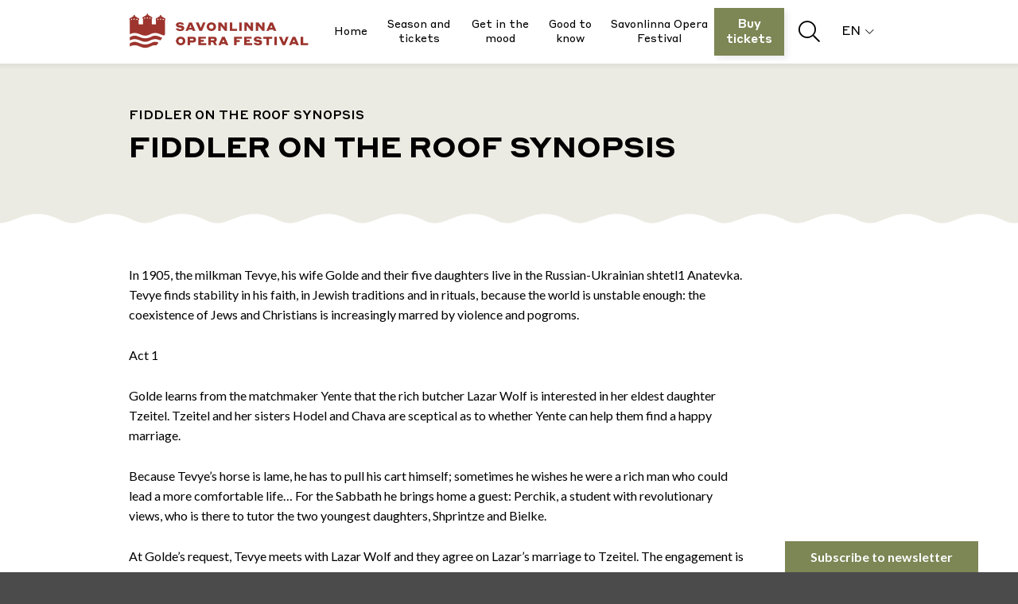

--- FILE ---
content_type: text/html; charset=UTF-8
request_url: https://operafestival.fi/en/fiddler-on-the-roof-synopsis/
body_size: 16086
content:
<!DOCTYPE html>
<html lang="en-US" class="no-js">

<head>
  <meta charset="UTF-8">
<script type="text/javascript">
/* <![CDATA[ */
var gform;gform||(document.addEventListener("gform_main_scripts_loaded",function(){gform.scriptsLoaded=!0}),document.addEventListener("gform/theme/scripts_loaded",function(){gform.themeScriptsLoaded=!0}),window.addEventListener("DOMContentLoaded",function(){gform.domLoaded=!0}),gform={domLoaded:!1,scriptsLoaded:!1,themeScriptsLoaded:!1,isFormEditor:()=>"function"==typeof InitializeEditor,callIfLoaded:function(o){return!(!gform.domLoaded||!gform.scriptsLoaded||!gform.themeScriptsLoaded&&!gform.isFormEditor()||(gform.isFormEditor()&&console.warn("The use of gform.initializeOnLoaded() is deprecated in the form editor context and will be removed in Gravity Forms 3.1."),o(),0))},initializeOnLoaded:function(o){gform.callIfLoaded(o)||(document.addEventListener("gform_main_scripts_loaded",()=>{gform.scriptsLoaded=!0,gform.callIfLoaded(o)}),document.addEventListener("gform/theme/scripts_loaded",()=>{gform.themeScriptsLoaded=!0,gform.callIfLoaded(o)}),window.addEventListener("DOMContentLoaded",()=>{gform.domLoaded=!0,gform.callIfLoaded(o)}))},hooks:{action:{},filter:{}},addAction:function(o,r,e,t){gform.addHook("action",o,r,e,t)},addFilter:function(o,r,e,t){gform.addHook("filter",o,r,e,t)},doAction:function(o){gform.doHook("action",o,arguments)},applyFilters:function(o){return gform.doHook("filter",o,arguments)},removeAction:function(o,r){gform.removeHook("action",o,r)},removeFilter:function(o,r,e){gform.removeHook("filter",o,r,e)},addHook:function(o,r,e,t,n){null==gform.hooks[o][r]&&(gform.hooks[o][r]=[]);var d=gform.hooks[o][r];null==n&&(n=r+"_"+d.length),gform.hooks[o][r].push({tag:n,callable:e,priority:t=null==t?10:t})},doHook:function(r,o,e){var t;if(e=Array.prototype.slice.call(e,1),null!=gform.hooks[r][o]&&((o=gform.hooks[r][o]).sort(function(o,r){return o.priority-r.priority}),o.forEach(function(o){"function"!=typeof(t=o.callable)&&(t=window[t]),"action"==r?t.apply(null,e):e[0]=t.apply(null,e)})),"filter"==r)return e[0]},removeHook:function(o,r,t,n){var e;null!=gform.hooks[o][r]&&(e=(e=gform.hooks[o][r]).filter(function(o,r,e){return!!(null!=n&&n!=o.tag||null!=t&&t!=o.priority)}),gform.hooks[o][r]=e)}});
/* ]]> */
</script>

  <meta name="viewport" content="width=device-width, initial-scale=1">
  <link rel="profile" href="http://gmpg.org/xfn/11">

<link rel="preconnect" href="https://fonts.googleapis.com" crossorigin="anonymous">
<link rel="preconnect" href="https://fonts.gstatic.com" crossorigin="anonymous">
<link rel="preconnect" href="https://www.googletagmanager.com" crossorigin="anonymous">
<link rel="preconnect" href="https://cdn-cookieyes.com" crossorigin="anonymous">
<link rel="preconnect" href="https://open.spotify.com" crossorigin="anonymous">

    
<script>
    window.dataLayer = window.dataLayer || [];
    function gtag() {
        dataLayer.push(arguments);
    }
    gtag("consent", "default", {
        ad_storage: "denied",
        ad_user_data: "denied", 
        ad_personalization: "denied",
        analytics_storage: "denied",
        functionality_storage: "denied",
        personalization_storage: "denied",
        security_storage: "granted",
        wait_for_update: 2000,
    });
    gtag("set", "ads_data_redaction", true);
    gtag("set", "url_passthrough", true);
</script>


<!-- Matomo -->
<script>
  var _paq = window._paq = window._paq || [];
  /* tracker methods like "setCustomDimension" should be called before "trackPageView" */
  _paq.push(["disableCookies"]);
  _paq.push(['trackPageView']);
  _paq.push(['enableLinkTracking']);
  (function() {
    var u="https://matomo.digitaalihosting.com/";
    _paq.push(['setTrackerUrl', u+'matomo.php']);
    _paq.push(['setSiteId', '8']);
    var d=document, g=d.createElement('script'), s=d.getElementsByTagName('script')[0];
    g.async=true; g.src=u+'matomo.js'; s.parentNode.insertBefore(g,s);
  })();
</script>
<!-- End Matomo Code -->

  <script>(function(html){html.className = html.className.replace(/\bno-js\b/,'js')})(document.documentElement);</script>
<script>
    window.dataLayer = window.dataLayer || [];
    function gtag() {
        dataLayer.push(arguments);
    }
    gtag("consent", "default", {
        ad_storage: "denied",
        ad_user_data: "denied", 
        ad_personalization: "denied",
        analytics_storage: "denied",
        functionality_storage: "denied",
        personalization_storage: "denied",
        security_storage: "granted",
        wait_for_update: 2000,
    });
    gtag("set", "ads_data_redaction", true);
    gtag("set", "url_passthrough", true);
</script>


		<!-- Google Tag Manager -->
<script>(function(w,d,s,l,i){w[l]=w[l]||[];w[l].push({'gtm.start':
new Date().getTime(),event:'gtm.js'});var f=d.getElementsByTagName(s)[0],
j=d.createElement(s),dl=l!='dataLayer'?'&l='+l:'';j.async=true;j.src=
'https://www.googletagmanager.com/gtm.js?id='+i+dl;f.parentNode.insertBefore(j,f);
})(window,document,'script','dataLayer','GTM-WMVXR3');</script>
<!-- End Google Tag Manager -->

<meta name='robots' content='index, follow, max-image-preview:large, max-snippet:-1, max-video-preview:-1' />
<script id="cookieyes" type="text/javascript" src="https://cdn-cookieyes.com/client_data/d125f3e290ee6ef2b4247fe0/script.js"></script>
	<!-- This site is optimized with the Yoast SEO Premium plugin v26.6 (Yoast SEO v26.6) - https://yoast.com/wordpress/plugins/seo/ -->
	<title>Fiddler on the Roof synopsis - Savonlinna Opera Festival</title>
	<link rel="canonical" href="https://operafestival.fi/en/fiddler-on-the-roof-synopsis/" />
	<meta property="og:locale" content="en_US" />
	<meta property="og:type" content="article" />
	<meta property="og:title" content="Fiddler on the Roof synopsis" />
	<meta property="og:description" content="In 1905, the milkman Tevye, his wife Golde and their five daughters live in the Russian-Ukrainian shtetl1 Anatevka. Tevye finds stability in his..." />
	<meta property="og:url" content="https://operafestival.fi/en/fiddler-on-the-roof-synopsis/" />
	<meta property="og:site_name" content="Savonlinna Opera Festival" />
	<meta name="twitter:card" content="summary_large_image" />
	<meta name="twitter:label1" content="Est. reading time" />
	<meta name="twitter:data1" content="3 minutes" />
	<!-- / Yoast SEO Premium plugin. -->


<link rel="alternate" type="application/rss+xml" title="Savonlinna Opera Festival &raquo; Feed" href="https://operafestival.fi/en/feed/" />
<link rel="alternate" type="application/rss+xml" title="Savonlinna Opera Festival &raquo; Comments Feed" href="https://operafestival.fi/en/comments/feed/" />
<!-- operafestival.fi is managing ads with Advanced Ads 2.0.15 – https://wpadvancedads.com/ --><script id="opera-ready">
			window.advanced_ads_ready=function(e,a){a=a||"complete";var d=function(e){return"interactive"===a?"loading"!==e:"complete"===e};d(document.readyState)?e():document.addEventListener("readystatechange",(function(a){d(a.target.readyState)&&e()}),{once:"interactive"===a})},window.advanced_ads_ready_queue=window.advanced_ads_ready_queue||[];		</script>
		<style id='wp-img-auto-sizes-contain-inline-css' type='text/css'>
img:is([sizes=auto i],[sizes^="auto," i]){contain-intrinsic-size:3000px 1500px}
/*# sourceURL=wp-img-auto-sizes-contain-inline-css */
</style>
<link rel='stylesheet' id='gforms_reset_css-css' href='https://operafestival.fi/wp-content/plugins/gravityforms/legacy/css/formreset.min.css?ver=2.9.25' type='text/css' media='all' />
<link rel='stylesheet' id='gforms_formsmain_css-css' href='https://operafestival.fi/wp-content/plugins/gravityforms/legacy/css/formsmain.min.css?ver=2.9.25' type='text/css' media='all' />
<link rel='stylesheet' id='gforms_ready_class_css-css' href='https://operafestival.fi/wp-content/plugins/gravityforms/legacy/css/readyclass.min.css?ver=2.9.25' type='text/css' media='all' />
<link rel='stylesheet' id='gforms_browsers_css-css' href='https://operafestival.fi/wp-content/plugins/gravityforms/legacy/css/browsers.min.css?ver=2.9.25' type='text/css' media='all' />
<style id='classic-theme-styles-inline-css' type='text/css'>
/*! This file is auto-generated */
.wp-block-button__link{color:#fff;background-color:#32373c;border-radius:9999px;box-shadow:none;text-decoration:none;padding:calc(.667em + 2px) calc(1.333em + 2px);font-size:1.125em}.wp-block-file__button{background:#32373c;color:#fff;text-decoration:none}
/*# sourceURL=/wp-includes/css/classic-themes.min.css */
</style>
<link rel='stylesheet' id='screen-stylesheet-css' href='https://operafestival.fi/wp-content/themes/operafestival-2021/dist/stylesheets/screen.css?ver=20250805-14' type='text/css' media='all' />
<link rel='stylesheet' id='screen-stylesheet-overrides-css' href='https://operafestival.fi/wp-content/themes/operafestival-2021/stylesheets/custom.css?ver=20250805-14' type='text/css' media='all' />
<link rel='stylesheet' id='screen-stylesheet-custom-overrides-2024-css' href='https://operafestival.fi/wp-content/themes/operafestival-2021/stylesheets/custom-overrides-2025.css?ver=20250805-14' type='text/css' media='all' />
<link rel='stylesheet' id='print-stylesheet-css' href='https://operafestival.fi/wp-content/themes/operafestival-2021/dist/stylesheets/print.css?ver=20250805-14' type='text/css' media='print' />
<script type="text/javascript" src="https://operafestival.fi/wp-includes/js/jquery/jquery.min.js?ver=3.7.1" id="jquery-core-js"></script>
<script type="text/javascript" src="https://operafestival.fi/wp-includes/js/jquery/jquery-migrate.min.js?ver=3.4.1" id="jquery-migrate-js"></script>
<script type="text/javascript" defer='defer' src="https://operafestival.fi/wp-content/plugins/gravityforms/js/jquery.json.min.js?ver=2.9.25" id="gform_json-js"></script>
<script type="text/javascript" id="gform_gravityforms-js-extra">
/* <![CDATA[ */
var gf_global = {"gf_currency_config":{"name":"Euro","symbol_left":"","symbol_right":"&#8364;","symbol_padding":" ","thousand_separator":".","decimal_separator":",","decimals":2,"code":"EUR"},"base_url":"https://operafestival.fi/wp-content/plugins/gravityforms","number_formats":[],"spinnerUrl":"https://operafestival.fi/wp-content/plugins/gravityforms/images/spinner.svg","version_hash":"7aa25f4197c545f04d09bd1fb4cb0547","strings":{"newRowAdded":"New row added.","rowRemoved":"Row removed","formSaved":"The form has been saved.  The content contains the link to return and complete the form."}};
var gform_i18n = {"datepicker":{"days":{"monday":"Mo","tuesday":"Tu","wednesday":"We","thursday":"Th","friday":"Fr","saturday":"Sa","sunday":"Su"},"months":{"january":"January","february":"February","march":"March","april":"April","may":"May","june":"June","july":"July","august":"August","september":"September","october":"October","november":"November","december":"December"},"firstDay":1,"iconText":"Select date"}};
var gf_legacy_multi = {"1":"1"};
var gform_gravityforms = {"strings":{"invalid_file_extension":"This type of file is not allowed. Must be one of the following:","delete_file":"Delete this file","in_progress":"in progress","file_exceeds_limit":"File exceeds size limit","illegal_extension":"This type of file is not allowed.","max_reached":"Maximum number of files reached","unknown_error":"There was a problem while saving the file on the server","currently_uploading":"Please wait for the uploading to complete","cancel":"Cancel","cancel_upload":"Cancel this upload","cancelled":"Cancelled","error":"Error","message":"Message"},"vars":{"images_url":"https://operafestival.fi/wp-content/plugins/gravityforms/images"}};
//# sourceURL=gform_gravityforms-js-extra
/* ]]> */
</script>
<script type="text/javascript" id="gform_gravityforms-js-before">
/* <![CDATA[ */

//# sourceURL=gform_gravityforms-js-before
/* ]]> */
</script>
<script type="text/javascript" defer='defer' src="https://operafestival.fi/wp-content/plugins/gravityforms/js/gravityforms.min.js?ver=2.9.25" id="gform_gravityforms-js"></script>
<script type="text/javascript" defer='defer' src="https://operafestival.fi/wp-content/plugins/gravityforms/assets/js/dist/utils.min.js?ver=48a3755090e76a154853db28fc254681" id="gform_gravityforms_utils-js"></script>
<script type="text/javascript" id="intodigital-script-js-extra">
/* <![CDATA[ */
var ajaxurl = "https://operafestival.fi/wp-admin/admin-ajax.php";
var baseurl = "https://operafestival.fi/en/";
var resturl = "https://operafestival.fi/en/wp-json/";
var template_directory = "https://operafestival.fi/wp-content/themes/operafestival-2021/dist";
//# sourceURL=intodigital-script-js-extra
/* ]]> */
</script>
<script type="text/javascript" src="https://operafestival.fi/wp-content/themes/operafestival-2021/dist/js/app.js?ver=20250805-14" id="intodigital-script-js" defer="defer" data-wp-strategy="defer"></script>
<script type="text/javascript" id="advanced-ads-advanced-js-js-extra">
/* <![CDATA[ */
var advads_options = {"blog_id":"1","privacy":{"enabled":false,"state":"not_needed"}};
//# sourceURL=advanced-ads-advanced-js-js-extra
/* ]]> */
</script>
<script type="text/javascript" src="https://operafestival.fi/wp-content/plugins/advanced-ads/public/assets/js/advanced.min.js?ver=2.0.15" id="advanced-ads-advanced-js-js"></script>
<meta name="generator" content="WPML ver:4.8.6 stt:1,18,3;" />
<link rel="llms-sitemap" href="https://operafestival.fi/en/llms.txt" />
    <style>
        .dg-ajax-loader {
            position: relative;
        }
        .dg-ajax-loader-spinner {
            /*
            position: absolute;
            top: 50%;
            left: 50%;
            */
            margin: 20px auto;
            transform: translate(-50%, -50%);
            width: 50px;
            height: 50px;
            border: 5px solid #f3f3f3;
            border-top: 5px solid #C61D18;
            border-radius: 50%;
            animation: spin 2s linear infinite;
        }
        @keyframes spin {
            0% { transform: rotate(0deg); }
            100% { transform: rotate(360deg); }
        }
        ul.dg-taxonomy-filters-list {
            display: flex;
            flex-wrap: wrap;
            list-style: none;
            padding: 0;
            margin: 0;
        }
        ul.dg-taxonomy-filters-list li {
            margin: 0 20px 20px 0;
        }
        ul.dg-taxonomy-filters-list li a {
            display: inline-block;
            padding: 10px 20px;
            border: 2px solid #ECEBE3;
            color: #000;
            font-weight: 600;
            text-decoration: none;
            border-radius: 0;
        }
        ul.dg-taxonomy-filters-list li a.active {
            background: #ECEBE3;
        }
    </style>
    
<!-- Schema & Structured Data For WP v1.54 - -->
<script type="application/ld+json" class="saswp-schema-markup-output">
[{"@context":"https:\/\/schema.org\/","@type":"WebPage","@id":"https:\/\/operafestival.fi\/en\/fiddler-on-the-roof-synopsis\/#webpage","name":"Fiddler on the Roof synopsis","url":"https:\/\/operafestival.fi\/en\/fiddler-on-the-roof-synopsis\/","lastReviewed":"2023-04-12T10:30:48+03:00","dateCreated":"2023-04-12T10:30:48+03:00","inLanguage":"en-US","description":"In 1905, the milkman Tevye, his wife Golde and their five daughters live in the Russian-Ukrainian shtetl1 Anatevka. Tevye finds stability in his","keywords":"","reviewedBy":{"@type":"Organization","name":"Savonlinnan Oopperajuhlat","url":"https:\/\/operafestival.fi","logo":{"@type":"ImageObject","url":"https:\/\/operafestival.fi\/wp-content\/uploads\/2025\/08\/SOJ_logoanimaatio_2026.gif","width":450,"height":88}},"publisher":{"@type":"Organization","name":"Savonlinnan Oopperajuhlat","url":"https:\/\/operafestival.fi","logo":{"@type":"ImageObject","url":"https:\/\/operafestival.fi\/wp-content\/uploads\/2025\/08\/SOJ_logoanimaatio_2026.gif","width":450,"height":88}}}]
</script>

		<script type="text/javascript">
			var advadsCfpQueue = [];
			var advadsCfpAd = function( adID ) {
				if ( 'undefined' === typeof advadsProCfp ) {
					advadsCfpQueue.push( adID )
				} else {
					advadsProCfp.addElement( adID )
				}
			}
		</script>
		<link rel="icon" href="https://operafestival.fi/wp-content/uploads/2024/11/cropped-favicon.png" sizes="32x32" />
<link rel="icon" href="https://operafestival.fi/wp-content/uploads/2024/11/cropped-favicon.png" sizes="192x192" />
<link rel="apple-touch-icon" href="https://operafestival.fi/wp-content/uploads/2024/11/cropped-favicon.png" />
<meta name="msapplication-TileImage" content="https://operafestival.fi/wp-content/uploads/2024/11/cropped-favicon.png" />
    <style>span.at:before { content: '@'; } span.maddr{cursor: pointer;}</style>
    <script>

    !function(e){void 0!==e&&e(document).ready(function(){e("span.maddr").click(function(){var o=e(this);e(this).find("span.at").prepend("@").removeClass("at");var a=o.html().replace(/(<([^>]+)>)/gi,""),n="mailto:"+a,r=e('<a href="'+n+'" rel="nofollow">'+a+"</a>");o.before(r),o.remove(),window.location.href=n})})}(jQuery);
    </script>
    

<style id='global-styles-inline-css' type='text/css'>
:root{--wp--preset--aspect-ratio--square: 1;--wp--preset--aspect-ratio--4-3: 4/3;--wp--preset--aspect-ratio--3-4: 3/4;--wp--preset--aspect-ratio--3-2: 3/2;--wp--preset--aspect-ratio--2-3: 2/3;--wp--preset--aspect-ratio--16-9: 16/9;--wp--preset--aspect-ratio--9-16: 9/16;--wp--preset--color--black: #000000;--wp--preset--color--cyan-bluish-gray: #abb8c3;--wp--preset--color--white: #ffffff;--wp--preset--color--pale-pink: #f78da7;--wp--preset--color--vivid-red: #cf2e2e;--wp--preset--color--luminous-vivid-orange: #ff6900;--wp--preset--color--luminous-vivid-amber: #fcb900;--wp--preset--color--light-green-cyan: #7bdcb5;--wp--preset--color--vivid-green-cyan: #00d084;--wp--preset--color--pale-cyan-blue: #8ed1fc;--wp--preset--color--vivid-cyan-blue: #0693e3;--wp--preset--color--vivid-purple: #9b51e0;--wp--preset--gradient--vivid-cyan-blue-to-vivid-purple: linear-gradient(135deg,rgb(6,147,227) 0%,rgb(155,81,224) 100%);--wp--preset--gradient--light-green-cyan-to-vivid-green-cyan: linear-gradient(135deg,rgb(122,220,180) 0%,rgb(0,208,130) 100%);--wp--preset--gradient--luminous-vivid-amber-to-luminous-vivid-orange: linear-gradient(135deg,rgb(252,185,0) 0%,rgb(255,105,0) 100%);--wp--preset--gradient--luminous-vivid-orange-to-vivid-red: linear-gradient(135deg,rgb(255,105,0) 0%,rgb(207,46,46) 100%);--wp--preset--gradient--very-light-gray-to-cyan-bluish-gray: linear-gradient(135deg,rgb(238,238,238) 0%,rgb(169,184,195) 100%);--wp--preset--gradient--cool-to-warm-spectrum: linear-gradient(135deg,rgb(74,234,220) 0%,rgb(151,120,209) 20%,rgb(207,42,186) 40%,rgb(238,44,130) 60%,rgb(251,105,98) 80%,rgb(254,248,76) 100%);--wp--preset--gradient--blush-light-purple: linear-gradient(135deg,rgb(255,206,236) 0%,rgb(152,150,240) 100%);--wp--preset--gradient--blush-bordeaux: linear-gradient(135deg,rgb(254,205,165) 0%,rgb(254,45,45) 50%,rgb(107,0,62) 100%);--wp--preset--gradient--luminous-dusk: linear-gradient(135deg,rgb(255,203,112) 0%,rgb(199,81,192) 50%,rgb(65,88,208) 100%);--wp--preset--gradient--pale-ocean: linear-gradient(135deg,rgb(255,245,203) 0%,rgb(182,227,212) 50%,rgb(51,167,181) 100%);--wp--preset--gradient--electric-grass: linear-gradient(135deg,rgb(202,248,128) 0%,rgb(113,206,126) 100%);--wp--preset--gradient--midnight: linear-gradient(135deg,rgb(2,3,129) 0%,rgb(40,116,252) 100%);--wp--preset--font-size--small: 13px;--wp--preset--font-size--medium: 20px;--wp--preset--font-size--large: 36px;--wp--preset--font-size--x-large: 42px;--wp--preset--spacing--20: 0.44rem;--wp--preset--spacing--30: 0.67rem;--wp--preset--spacing--40: 1rem;--wp--preset--spacing--50: 1.5rem;--wp--preset--spacing--60: 2.25rem;--wp--preset--spacing--70: 3.38rem;--wp--preset--spacing--80: 5.06rem;--wp--preset--shadow--natural: 6px 6px 9px rgba(0, 0, 0, 0.2);--wp--preset--shadow--deep: 12px 12px 50px rgba(0, 0, 0, 0.4);--wp--preset--shadow--sharp: 6px 6px 0px rgba(0, 0, 0, 0.2);--wp--preset--shadow--outlined: 6px 6px 0px -3px rgb(255, 255, 255), 6px 6px rgb(0, 0, 0);--wp--preset--shadow--crisp: 6px 6px 0px rgb(0, 0, 0);}:where(.is-layout-flex){gap: 0.5em;}:where(.is-layout-grid){gap: 0.5em;}body .is-layout-flex{display: flex;}.is-layout-flex{flex-wrap: wrap;align-items: center;}.is-layout-flex > :is(*, div){margin: 0;}body .is-layout-grid{display: grid;}.is-layout-grid > :is(*, div){margin: 0;}:where(.wp-block-columns.is-layout-flex){gap: 2em;}:where(.wp-block-columns.is-layout-grid){gap: 2em;}:where(.wp-block-post-template.is-layout-flex){gap: 1.25em;}:where(.wp-block-post-template.is-layout-grid){gap: 1.25em;}.has-black-color{color: var(--wp--preset--color--black) !important;}.has-cyan-bluish-gray-color{color: var(--wp--preset--color--cyan-bluish-gray) !important;}.has-white-color{color: var(--wp--preset--color--white) !important;}.has-pale-pink-color{color: var(--wp--preset--color--pale-pink) !important;}.has-vivid-red-color{color: var(--wp--preset--color--vivid-red) !important;}.has-luminous-vivid-orange-color{color: var(--wp--preset--color--luminous-vivid-orange) !important;}.has-luminous-vivid-amber-color{color: var(--wp--preset--color--luminous-vivid-amber) !important;}.has-light-green-cyan-color{color: var(--wp--preset--color--light-green-cyan) !important;}.has-vivid-green-cyan-color{color: var(--wp--preset--color--vivid-green-cyan) !important;}.has-pale-cyan-blue-color{color: var(--wp--preset--color--pale-cyan-blue) !important;}.has-vivid-cyan-blue-color{color: var(--wp--preset--color--vivid-cyan-blue) !important;}.has-vivid-purple-color{color: var(--wp--preset--color--vivid-purple) !important;}.has-black-background-color{background-color: var(--wp--preset--color--black) !important;}.has-cyan-bluish-gray-background-color{background-color: var(--wp--preset--color--cyan-bluish-gray) !important;}.has-white-background-color{background-color: var(--wp--preset--color--white) !important;}.has-pale-pink-background-color{background-color: var(--wp--preset--color--pale-pink) !important;}.has-vivid-red-background-color{background-color: var(--wp--preset--color--vivid-red) !important;}.has-luminous-vivid-orange-background-color{background-color: var(--wp--preset--color--luminous-vivid-orange) !important;}.has-luminous-vivid-amber-background-color{background-color: var(--wp--preset--color--luminous-vivid-amber) !important;}.has-light-green-cyan-background-color{background-color: var(--wp--preset--color--light-green-cyan) !important;}.has-vivid-green-cyan-background-color{background-color: var(--wp--preset--color--vivid-green-cyan) !important;}.has-pale-cyan-blue-background-color{background-color: var(--wp--preset--color--pale-cyan-blue) !important;}.has-vivid-cyan-blue-background-color{background-color: var(--wp--preset--color--vivid-cyan-blue) !important;}.has-vivid-purple-background-color{background-color: var(--wp--preset--color--vivid-purple) !important;}.has-black-border-color{border-color: var(--wp--preset--color--black) !important;}.has-cyan-bluish-gray-border-color{border-color: var(--wp--preset--color--cyan-bluish-gray) !important;}.has-white-border-color{border-color: var(--wp--preset--color--white) !important;}.has-pale-pink-border-color{border-color: var(--wp--preset--color--pale-pink) !important;}.has-vivid-red-border-color{border-color: var(--wp--preset--color--vivid-red) !important;}.has-luminous-vivid-orange-border-color{border-color: var(--wp--preset--color--luminous-vivid-orange) !important;}.has-luminous-vivid-amber-border-color{border-color: var(--wp--preset--color--luminous-vivid-amber) !important;}.has-light-green-cyan-border-color{border-color: var(--wp--preset--color--light-green-cyan) !important;}.has-vivid-green-cyan-border-color{border-color: var(--wp--preset--color--vivid-green-cyan) !important;}.has-pale-cyan-blue-border-color{border-color: var(--wp--preset--color--pale-cyan-blue) !important;}.has-vivid-cyan-blue-border-color{border-color: var(--wp--preset--color--vivid-cyan-blue) !important;}.has-vivid-purple-border-color{border-color: var(--wp--preset--color--vivid-purple) !important;}.has-vivid-cyan-blue-to-vivid-purple-gradient-background{background: var(--wp--preset--gradient--vivid-cyan-blue-to-vivid-purple) !important;}.has-light-green-cyan-to-vivid-green-cyan-gradient-background{background: var(--wp--preset--gradient--light-green-cyan-to-vivid-green-cyan) !important;}.has-luminous-vivid-amber-to-luminous-vivid-orange-gradient-background{background: var(--wp--preset--gradient--luminous-vivid-amber-to-luminous-vivid-orange) !important;}.has-luminous-vivid-orange-to-vivid-red-gradient-background{background: var(--wp--preset--gradient--luminous-vivid-orange-to-vivid-red) !important;}.has-very-light-gray-to-cyan-bluish-gray-gradient-background{background: var(--wp--preset--gradient--very-light-gray-to-cyan-bluish-gray) !important;}.has-cool-to-warm-spectrum-gradient-background{background: var(--wp--preset--gradient--cool-to-warm-spectrum) !important;}.has-blush-light-purple-gradient-background{background: var(--wp--preset--gradient--blush-light-purple) !important;}.has-blush-bordeaux-gradient-background{background: var(--wp--preset--gradient--blush-bordeaux) !important;}.has-luminous-dusk-gradient-background{background: var(--wp--preset--gradient--luminous-dusk) !important;}.has-pale-ocean-gradient-background{background: var(--wp--preset--gradient--pale-ocean) !important;}.has-electric-grass-gradient-background{background: var(--wp--preset--gradient--electric-grass) !important;}.has-midnight-gradient-background{background: var(--wp--preset--gradient--midnight) !important;}.has-small-font-size{font-size: var(--wp--preset--font-size--small) !important;}.has-medium-font-size{font-size: var(--wp--preset--font-size--medium) !important;}.has-large-font-size{font-size: var(--wp--preset--font-size--large) !important;}.has-x-large-font-size{font-size: var(--wp--preset--font-size--x-large) !important;}
/*# sourceURL=global-styles-inline-css */
</style>
</head>

<body class="wp-singular page-template-default page page-id-13183 wp-custom-logo wp-theme-operafestival-2021 aa-prefix-opera-">




      <!-- Google Tag Manager (noscript) -->
    <noscript><iframe src="https://www.googletagmanager.com/ns.html?id=GTM-WMVXR3" height="0" width="0" style="display:none;visibility:hidden"></iframe></noscript>
    <!-- End Google Tag Manager (noscript) -->
    <header id="masthead" class="site-header" role="banner">
    <div class="site-header-main container">
      <div class="site-branding">
        <a href="https://operafestival.fi/en/" class="custom-logo-link" rel="home"><img width="450" height="88" src="https://operafestival.fi/wp-content/uploads/2025/08/SOJ_logoanimaatio_eng_2026.gif" class="custom-logo" alt="Savonlinna Opera Festival" decoding="async" /></a>
                  <p class="site-title"><a href="https://operafestival.fi/en/" rel="home">Savonlinna Opera Festival</a></p>
              </div><!-- .site-branding -->

      <div class="header-menu-container">

      

                  <nav id="site-navigation" class="main-navigation" role="navigation" aria-label="Päävalikko">
            <div class="menu-main-menu-container"><ul id="menu-main-menu" class="primary-menu"><li id="menu-item-454" class="menu-item menu-item-type-post_type menu-item-object-page menu-item-home menu-item-454"><a href="https://operafestival.fi/en/">Home</a></li>
<li id="menu-item-25675" class="menu-item menu-item-type-post_type menu-item-object-page menu-item-has-children menu-item-25675"><a href="https://operafestival.fi/en/season-2026/">Season and tickets</a>
<ul class="sub-menu">
	<li id="menu-item-26580" class="menu-item menu-item-type-post_type menu-item-object-event menu-item-26580"><a href="https://operafestival.fi/en/ohjelmisto/the-marriage-of-figaro/">The Marriage of Figaro</a></li>
	<li id="menu-item-26582" class="menu-item menu-item-type-post_type menu-item-object-event menu-item-26582"><a href="https://operafestival.fi/en/ohjelmisto/madama-butterfly/">Madama Butterfly</a></li>
	<li id="menu-item-26581" class="menu-item menu-item-type-post_type menu-item-object-event menu-item-26581"><a href="https://operafestival.fi/en/ohjelmisto/nabucco2026/">Nabucco</a></li>
	<li id="menu-item-26579" class="menu-item menu-item-type-post_type menu-item-object-event menu-item-26579"><a href="https://operafestival.fi/en/ohjelmisto/la-traviata2026/">La Traviata</a></li>
	<li id="menu-item-26578" class="menu-item menu-item-type-post_type menu-item-object-event menu-item-26578"><a href="https://operafestival.fi/en/ohjelmisto/norma-lisette-oropesa/">Norma &#038; Lisette Oropesa</a></li>
	<li id="menu-item-5359" class="menu-item menu-item-type-post_type menu-item-object-page menu-item-5359"><a href="https://operafestival.fi/en/ticket-information/">Ticket information</a></li>
</ul>
</li>
<li id="menu-item-11730" class="menu-item menu-item-type-post_type menu-item-object-page menu-item-11730"><a href="https://operafestival.fi/en/get-in-the-mood/">Get in the mood</a></li>
<li id="menu-item-2322" class="menu-item menu-item-type-post_type menu-item-object-page menu-item-has-children menu-item-2322"><a href="https://operafestival.fi/en/hyva-tietaa/">Good to know</a>
<ul class="sub-menu">
	<li id="menu-item-2338" class="menu-item menu-item-type-post_type menu-item-object-page menu-item-2338"><a href="https://operafestival.fi/en/onnistunut-vierailu/">Successful visit</a></li>
	<li id="menu-item-18448" class="menu-item menu-item-type-post_type menu-item-object-page menu-item-18448"><a href="https://operafestival.fi/en/hyva-tietaa/how-to-get-here/">How to get here</a></li>
	<li id="menu-item-2326" class="menu-item menu-item-type-post_type menu-item-object-page menu-item-2326"><a href="https://operafestival.fi/en/stay-eat-and-enjoy/">Stay, eat and enjoy</a></li>
	<li id="menu-item-2324" class="menu-item menu-item-type-post_type menu-item-object-page menu-item-2324"><a href="https://operafestival.fi/en/varaa-tarjoilut/">Interval refreshments</a></li>
	<li id="menu-item-2325" class="menu-item menu-item-type-post_type menu-item-object-page menu-item-2325"><a href="https://operafestival.fi/en/olavinlinna/">Olavinlinna Castle &#038; Other venues</a></li>
	<li id="menu-item-2348" class="menu-item menu-item-type-post_type menu-item-object-page menu-item-2348"><a href="https://operafestival.fi/en/membership/">Membership</a></li>
	<li id="menu-item-17439" class="menu-item menu-item-type-post_type menu-item-object-page menu-item-17439"><a href="https://operafestival.fi/en/hyva-tietaa/accessibility/">Accessibility</a></li>
	<li id="menu-item-15776" class="menu-item menu-item-type-post_type menu-item-object-page menu-item-15776"><a href="https://operafestival.fi/en/hyva-tietaa/sustainability/">Sustainability</a></li>
	<li id="menu-item-2323" class="menu-item menu-item-type-post_type menu-item-object-page menu-item-2323"><a href="https://operafestival.fi/en/ryhmat-ja-yritystuotteet/">Group and corporate services</a></li>
</ul>
</li>
<li id="menu-item-2378" class="menu-item menu-item-type-post_type menu-item-object-page menu-item-has-children menu-item-2378"><a href="https://operafestival.fi/en/oopperajuhlat/">Savonlinna Opera Festival</a>
<ul class="sub-menu">
	<li id="menu-item-2391" class="menu-item menu-item-type-post_type menu-item-object-page menu-item-2391"><a href="https://operafestival.fi/en/oopperajuhlat/about/">About</a></li>
	<li id="menu-item-7860" class="menu-item menu-item-type-post_type menu-item-object-page menu-item-7860"><a href="https://operafestival.fi/en/news/">News</a></li>
	<li id="menu-item-2379" class="menu-item menu-item-type-post_type menu-item-object-page menu-item-2379"><a href="https://operafestival.fi/en/contact_information/">Contact information</a></li>
	<li id="menu-item-2428" class="menu-item menu-item-type-post_type menu-item-object-page menu-item-2428"><a href="https://operafestival.fi/en/yritysyhteistyo/">Partnership</a></li>
	<li id="menu-item-6605" class="menu-item menu-item-type-post_type menu-item-object-page menu-item-6605"><a href="https://operafestival.fi/en/oopperajuhlat/production/">Production</a></li>
	<li id="menu-item-17461" class="menu-item menu-item-type-post_type menu-item-object-page menu-item-17461"><a href="https://operafestival.fi/en/oopperajuhlat/choir/">Choir</a></li>
	<li id="menu-item-17462" class="menu-item menu-item-type-post_type menu-item-object-page menu-item-17462"><a href="https://operafestival.fi/en/oopperajuhlat/orkesteri/">Orchestra</a></li>
	<li id="menu-item-26952" class="menu-item menu-item-type-post_type menu-item-object-page menu-item-26952"><a href="https://operafestival.fi/en/oopperajuhlat/jobs/">Jobs</a></li>
	<li id="menu-item-23016" class="menu-item menu-item-type-post_type menu-item-object-page menu-item-23016"><a href="https://operafestival.fi/en/oopperajuhlat/timo-mustakallio-singing-competition/">Timo Mustakallio Singing Competition</a></li>
</ul>
</li>
</ul></div>          </nav><!-- .main-navigation -->
        

        <div class="top-button-wrapper"><div class="top-navigation-button-wrapper">
    <a class="button top-navigation-button tickets-button-header" href="https://www.lippu.fi/en/artist/savonlinna-opera-festival/" rel="noopener noreferrer" target="_blank">
        Buy tickets    </a>
</div></div>

        

        <div class="header-menu-tools">
          <div class="language-switcher"><header>en<span> – English</span></header><div class="languages language-switcher-dropdown"><div class="lang-fi"><a href="https://operafestival.fi/viulunsoittaja-katolla-juonitiivistelma/">fi<span> – Suomi</span></a></div><div class="lang-en active"><a href="https://operafestival.fi/en/fiddler-on-the-roof-synopsis/">en<span> – English</span></a></div><div class="lang-de"><a href="https://operafestival.fi/de/">de<span> – Deutsch</span></a></div></div></div>          <span class="search-toggle search-button"><span class="screen-reader-text">Avaa hakulomake</span></span>
<form role="search" method="get" class="search-form" action="https://operafestival.fi/en/">
  <div class="form-fields">
    <label>
      <span class="screen-reader-text">Search:</span>
      <input type="search" class="search-field" placeholder="Search phrase..." value="" name="s" />
    </label>
    <button type="submit" class="search-submit button">Search</button>
  </div>
</form>        </div>
      </div>

      <div class="header-menu-toggle-wrapper">

        <div class="top-button-wrapper-mobile"><div class="top-navigation-button-wrapper">
    <a class="button top-navigation-button tickets-button-header" href="https://www.lippu.fi/en/artist/savonlinna-opera-festival/" rel="noopener noreferrer" target="_blank">
        Buy tickets    </a>
</div></div>

        <span class="menu-toggle"></span>
      </div>
    </div><!-- .site-header-main -->
  </header><!-- .site-header -->

  <div id="content" class="site-content">

<main id="main" class="site-main content-page" role="main">
  <article id="post-13183" class="content-single post-13183 page type-page status-publish hentry">

  <header class="entry-header page-header">
    <div class="container">
                <span class="parent-page">Fiddler on the Roof synopsis</span>
                        <h1 class="entry-title">Fiddler on the Roof synopsis</h1>
            </div>
</header><!-- .entry-header -->

  
  <div class="main-content-area container content-module">
    <div class="entry-content">
      <p><span data-contrast="none">In 1905, the milkman Tevye, his wife Golde and their five daughters live in the Russian-Ukrainian shtetl</span><span data-contrast="none">1</span><span data-contrast="none"> Anatevka. Tevye finds stability in his faith, in Jewish traditions and in rituals, because the world is unstable enough: the coexistence of Jews and Christians is increasingly marred by violence and pogroms.</span><span data-ccp-props="{}"> </span></p>
<p><span data-contrast="none">Act 1</span><span data-ccp-props="{}"> </span></p>
<p><span data-contrast="none">Golde learns from the matchmaker Yente that the rich butcher Lazar Wolf is interested in her eldest daughter </span><span data-contrast="auto">Tzeitel</span><span data-contrast="none">. Tzeitel and her sisters Hodel and Chava are sceptical as to whether Yente can help them find a happy marriage.</span><span data-ccp-props="{}"> </span></p>
<p><span data-contrast="none">Because Tevye’s horse is lame, he has to pull his cart himself; sometimes he wishes he were a rich man who could lead a more comfortable life… For the Sabbath he brings home a guest: Perchik, a student with revolutionary views, who is there to tutor the two youngest daughters, Shprintze and Bielke.</span><span data-ccp-props="{}"> </span></p>
<p><span data-contrast="none">At Golde’s request, Tevye meets with Lazar Wolf and they agree on Lazar’s marriage to Tzeitel. The engagement is celebrated with exuberance at the inn. But when Tevye congratulates Tzeitel on her future husband the next morning, she is beside herself because she loves Motel the tailor. Tevye is finally persuaded to give them his blessing. Golde also accepts Motel when Tevye tells her about a dream he claims to have had: Golde’s deceased grandmother Tzeitel and Lazar’s first wife Fruma-Sarah had predicted to him the right path for their eldest daughter.</span><span data-ccp-props="{}"> </span></p>
<p><span data-contrast="none">Tzeitel and Motel are married at a wedding celebration in accordance with Jewish tradition. The joyous celebration is interrupted by the arrival of a Constable with some Russian soldiers, who ransack the party venue.</span><span data-ccp-props="{}"> </span></p>
<p><span data-contrast="none">Act 2</span><span data-ccp-props="{}"> </span></p>
<p><span data-contrast="none">Tevye’s daughter Hodel also has her own ideas about whom she wants to marry: she accepts a proposal from Perchik. Tevye is initially taken aback by her wilfulness, but then accepts her decision. Together with Golde, he looks back on their 25-year marriage.</span><span data-ccp-props="{}"> </span></p>
<p><span data-contrast="none">News spreads in Anatevka that Perchik has been arrested in Kyiv. Hodel sets off for Siberia so that she can be close to him in his exile. When Chava secretly marries the Russian Fyedka, who is not Jewish, Tevye despairs: his daughter’s decision betrays all his convictions; she is dead to him.</span><span data-ccp-props="{}"> </span></p>
<p><span data-contrast="none">The Constable announces that all the Jewish inhabitants must leave the shtetl within three days, on the Tsar’s orders. Full of sadness and melancholy, the Jews say goodbye to Anatevka, their home, and prepare to emigrate. Tevye, Golde and the two youngest daughters move to New York.</span><span data-ccp-props="{}"> </span></p>
    </div><!-- .entry-content -->
  </div>

  
</article><!-- #post-## --></main> <!-- .site-main -->

<section class="selected-content block block-no-middle-gap">
  <div class="container">

          <div class="h1 block-title">See more</div>
    
    <div class="row">
      	        <div class="list-col col-12 col-md-4 col-lg-4">
		          <div class="content-card card-medium post-10274 event type-event status-publish has-post-thumbnail hentry">
  <a href="https://operafestival.fi/en/ohjelmisto/fiddler-on-the-roof/" rel="bookmark" id="card-10274" class="card-link">
    <span class="post-thumbnail">
      <img width="606" height="280" src="https://operafestival.fi/wp-content/uploads/2022/06/viulunsoittajakatolla-606x280.png" class="attachment-summary-m size-summary-m wp-post-image" alt="Fiddler on the Roof" decoding="async" loading="lazy" srcset="https://operafestival.fi/wp-content/uploads/2022/06/viulunsoittajakatolla-606x280.png 606w, https://operafestival.fi/wp-content/uploads/2022/06/viulunsoittajakatolla-662x306.png 662w" sizes="auto, (max-width: 709px) 85vw, (max-width: 909px) 67vw, (max-width: 984px) 61vw, (max-width: 1362px) 45vw, 600px" />    </span>
    <span class="content-container">
      <h3 class="entry-title">Fiddler on the Roof</h3>      <span class="event-dates"><span class="event-date">23.7.</span><span class="event-date-separator"> &ndash; </span><span class="event-date">30.7.2023</span></span>      <span class="entry-excerpt"><p>A glimmer of hope shines through the tears. Fiddler On the Roof is the greatest musical of all time.</p>
</span>
    </span>
  </a>
  <a class="buy-ticket-link" href="https://operafestival.fi/en/ohjelmisto/fiddler-on-the-roof/"><img loading="lazy" src="https://operafestival.fi/wp-content/themes/operafestival-2021/dist/images/ticket-2023.svg" alt="Osta"></a></div>	        </div>
	
      	        <div class="list-col col-12 col-md-4 col-lg-4">
		          <div class="content-card card-medium post-11327 post type-post status-publish format-standard has-post-thumbnail hentry category-get-in-the-mood">
  <a href="https://operafestival.fi/en/2022/11/what-the-audience-says-why-savonlinna-has-one-of-europes-best-opera-festivals/" rel="bookmark" id="card-11327" class="card-link">
    <span class="post-thumbnail">
      <img width="606" height="280" src="https://operafestival.fi/wp-content/uploads/2022/09/DJI_0097_web-606x280.jpg" class="attachment-summary-m size-summary-m wp-post-image" alt="What the audience says: why Savonlinna has one of Europe’s best opera festivals" decoding="async" loading="lazy" srcset="https://operafestival.fi/wp-content/uploads/2022/09/DJI_0097_web-606x280.jpg 606w, https://operafestival.fi/wp-content/uploads/2022/09/DJI_0097_web-662x306.jpg 662w" sizes="auto, (max-width: 709px) 85vw, (max-width: 909px) 67vw, (max-width: 984px) 61vw, (max-width: 1362px) 45vw, 600px" />    </span>
    <span class="content-container">
      <h3 class="entry-title">What the audience says: why Savonlinna has one of Europe’s best opera festivals</h3>            <span class="entry-excerpt"><p>Ever since renowned Finnish soprano Aino Ackté turned her dream into reality and launched the Savonlinna Opera Festival way back in 1912, the event has provoked a vast range of emotions amongst its visitors. Read what people from around the world said about their experience in our recent research.</p>
</span>
    </span>
  </a>
  </div>	        </div>
	
      	        <div class="list-col col-12 col-md-4 col-lg-4">
		          <div class="content-card card-medium post-11605 page type-page status-publish has-post-thumbnail hentry">
  <a href="https://operafestival.fi/en/get-in-the-mood/" rel="bookmark" id="card-11605" class="card-link">
    <span class="post-thumbnail">
      <img width="606" height="280" src="https://operafestival.fi/wp-content/uploads/2022/06/2023-06-26_SOF_Romeo-Juliet_rehearsal-8286-606x280.jpg" class="attachment-summary-m size-summary-m wp-post-image" alt="Get in the mood" decoding="async" loading="lazy" srcset="https://operafestival.fi/wp-content/uploads/2022/06/2023-06-26_SOF_Romeo-Juliet_rehearsal-8286-606x280.jpg 606w, https://operafestival.fi/wp-content/uploads/2022/06/2023-06-26_SOF_Romeo-Juliet_rehearsal-8286-662x306.jpg 662w" sizes="auto, (max-width: 606px) 85vw, 606px" />    </span>
    <span class="content-container">
      <h3 class="entry-title">Get in the mood</h3>            <span class="entry-excerpt"><p>Get soaked in the stories and get to know the creators. Interviews, videos, behind the scenes and the most beautiful arias &#8211; you&#8217;re welcome.</p>
</span>
    </span>
  </a>
  </div>	        </div>
	
      
    </div>

    
  </div>

</section>

</div><!-- .site-content -->


<footer class="site-footer" role="contentinfo">
  <div class="container">
    <div class="row">
      <div class="footer-flex">
        <div class="column-1">
          <div class="footer-contacts-wrapper footer-curly-stroke">
            <p data-start="40" data-end="236"><strong data-start="40" data-end="69">Savonlinna Opera Festival</strong><br data-start="69" data-end="72" />Puistokatu 1<br data-start="84" data-end="87" />57100 Savonlinna, Finland<br data-start="103" data-end="106" />0600 390 131 currently closed (charge €2.06 per minute incl. VAT 25.5%) <br data-start="179" data-end="182" />You can reach us by email at <a class="decorated-link cursor-pointer" rel="noopener" data-start="213" data-end="234">info@operafestival.fi</a></p>
<p data-start="238" data-end="499"><strong data-start="238" data-end="291">Lippu.fi sales service and purchasing assistance:</strong> 0600 900 900<br data-start="304" data-end="307" />Mon–Sat 9 am–7 pm<br />
Sun 12 pm–4 pm<br data-start="348" data-end="351" />(Call charge: €2 per started minute + local/mobile network charge. Normal call charges apply for waiting time according to your phone subscription.)</p>
<p data-start="501" data-end="562">Other Lippu.fi contact information can be found <a href="https://www.lippu.fi/campaign/yhteystiedot" target="_blank" rel="noopener">here</a>.</p>
          </div>
        </div>
        <div class="column-2">
          <div id="feedback-form" :class="{loaded: loaded}" class="footer-feedback-wrapper footer-curly-stroke">
        <p class="footer-form-title">Give feedback (please leave your email address if you wish to get reply)</p>
  
  <form :class="{'hide-form' : form.thanks || form.error}" v-on:submit.prevent="formsubmit">
    <textarea name="feedback-message" class="footer-form-field" v-model="form.feedback" required></textarea>
    <input v-if="!form.sending" class="button on-dark" type="submit" id="feedback-form-submit" name="footer-feedback-form" value="Send">
    <div v-if="form.sending" class="loading"></div>
  </form>
  <div :class="{'show-error' : form.error}" class="error msg">Palautteen lähettäminen epäonnistui. Yritä myöhemmin uudestaan.</div>
  <div :class="{'show-thanks' : form.thanks}" class="thanks msg">Kiitos että annoit palautetta!</div>

</div>
        </div>
        <div class="column-3">
          <div class="footer-right-col">
            <div class="footer-menu-wrapper footer-curly-stroke">
              <div class="menu-footer-container"><ul id="menu-footer" class="footer-menu"><li id="menu-item-2949" class="menu-item menu-item-type-post_type menu-item-object-page menu-item-2949"><a href="https://operafestival.fi/en/medialle/">Media</a></li>
<li id="menu-item-6060" class="menu-item menu-item-type-post_type menu-item-object-page menu-item-6060"><a href="https://operafestival.fi/en/conditions/">Conditions</a></li>
<li id="menu-item-13485" class="menu-item menu-item-type-custom menu-item-object-custom menu-item-13485"><a href="https://operafestival.fi/henkilokunnalle/">Staff</a></li>
</ul></div>            </div>
            <div class="footer-some-wrapper">
              <div class="some-icons"><div class="icon-wrapper"><a href="https://www.facebook.com/operafestivalfi/"><img class="some-icon" alt="Facebook-logo" src="https://operafestival.fi/wp-content/uploads/2019/06/icon-facebook.png"><p class="some-title">Facebook</p></a></div><div class="icon-wrapper"><a href="https://www.instagram.com/savonlinnanoopperajuhlat/?hl=fi"><img class="some-icon" alt="" src="https://operafestival.fi/wp-content/uploads/2019/06/icon-instagram.png"><p class="some-title">Instagram</p></a></div><div class="icon-wrapper"><a href="https://www.youtube.com/channel/UCOZYuk8jGPMWcEvd9zcS1RQ"><img class="some-icon" alt="" src="https://operafestival.fi/wp-content/uploads/2019/06/icon-youtube.png"><p class="some-title">YouTube</p></a></div><div class="icon-wrapper"><a href="https://twitter.com/operafestivalfi?ref_src=twsrc%5Egoogle%7Ctwcamp%5Eserp%7Ctwgr%5Eauthor"><img class="some-icon" alt="" src="https://operafestival.fi/wp-content/uploads/2019/06/icon-twitter.png"><p class="some-title">Twitter</p></a></div></div>            </div>
          </div>
        </div>
      </div>
    </div>
  </div>


</footer><!-- .site-footer -->

<div class="hover-buttons">

			<a href="https://operafestival.fi/en/popup/uutiskirjeen-tilaus" class="campaign-newsletter-trigger popup-link">Subscribe to newsletter</a>
	</div>

	<div class="popup campaign-newsletter-popup mfp-with-anim">
		<h2>Be the first to know – Subscribe to our newsletter</h2>
		<p>As our newsletter subscriber, you’ll be the first to get our news and promotions.</p>
		<div class="gf_browser_chrome gform_wrapper gform_legacy_markup_wrapper gform-theme--no-framework club-opera_wrapper" id="formWrapper">
	<script src="https://staticpages.activitystream.com/optInScript.js"></script>

    <form id="activitystream_oiForm" class="activitystream_oiForm" action="javascript:(function() {
            const form = document.querySelector('#formWrapper #activitystream_oiForm');
            const firstNameInput = form.querySelector('#activitystream_firstNameInput');
            const lastNameInput = form.querySelector('#activitystream_lastNameInput');
            const emailInput = form.querySelector('#activitystream_emailInput');

            sendPermissions(
                {
                    first_name: firstNameInput.value,
                    last_name: lastNameInput.value,
                    email: emailInput.value
                },
                {
                    'Uutiskirje yleinen Suomi': form.querySelector('#activitystream_topicInput0').checked,
                    'Uutiskirje yleinen Englanti': form.querySelector('#activitystream_topicInput1').checked
                },
                {api_key: 'LBn3C2L3zKFwfHbUUHgbtnS4D', tenant: 'f4380b19-f9d1-458b-bbbe-7d7d5fb68fd7'},
                { doubleOptIn: false, successMessage: '', errorMessage: '' }
            );
        })();">
        <div class="gform-body gform_body activitystream_inputWrapper">
            <ul class="gform_fields top_label form_sublabel_below description_below validation_below">
                <li class="gfield gfield--type-text gfield_contains_required field_sublabel_below field_description_below field_validation_below gfield_visibility_visible">
                    <label for="activitystream_firstNameInput" class="gfield_label gform-field-label activitystream_firstNameLabel activitystream_firstNameFormGroup">First name<span class="gfield_required"><span class="gfield_required gfield_required_asterisk">*</span></span></label>
                    <div class="ginput_container ginput_container_text activitystream_firstNameInputWrapper">
                        <input id="activitystream_firstNameInput" class="medium activitystream_firstNameInput activitystream_firstNameFormGroup" name="activitystream_firstName" type="text" placeholder="First name" required>
                    </div>
                </li>
                <li class="gfield gfield--type-text gfield_contains_required field_sublabel_below field_description_below field_validation_below gfield_visibility_visible">
                    <label for="activitystream_lastNameInput" class="gfield_label gform-field-label activitystream_lastNameLabel activitystream_lastNameFormGroup">Last name<span class="gfield_required"><span class="gfield_required gfield_required_asterisk">*</span></span></label>
                    <div class="ginput_container ginput_container_text activitystream_lastNameInputWrapper">
                        <input id="activitystream_lastNameInput" class="medium activitystream_lastNameInput activitystream_lastNameFormGroup" name="activitystream_lastName" type="text" placeholder="Last name" required>
                    </div>
                </li>
                <li class="gfield gfield--type-email gfield_contains_required field_sublabel_below field_description_below field_validation_below gfield_visibility_visible">
                    <label for="activitystream_emailInput" class="gfield_label gform-field-label activitystream_emailLabel activitystream_emailFormGroup">Email<span class="gfield_required"><span class="gfield_required gfield_required_asterisk">*</span></span></label>
                    <div class="ginput_container ginput_container_email activitystream_emailInputWrapper">
                        <input id="activitystream_emailInput" class="medium activitystream_emailInput activitystream_emailFormGroup" name="activitystream_email" type="email" placeholder="Email" required>
                    </div>
                </li>
                <li class="gfield gfield--type-checkbox gfield_contains_required field_sublabel_below field_description_below field_validation_below gfield_visibility_visible">
                    <div class="ginput_container ginput_container_checkbox activitystream_topicsFormGroupWrapper">
                        <ul class="gfield_checkbox activitystream_topicsFormGroup">
                            <li class="gchoice activitystream_topicWrapper0 activitystream_inputWrapper">
                                <input id="activitystream_topicInput0" class="activitystream_topicInput0 activitystream_Uutiskirje__yleinen__Suomi activitystream_topicInput" type="checkbox" name="activitystream_Uutiskirje__yleinen__Suomi"  >
                                <label for="activitystream_topicInput0" class="gform-field-label gform-field-label--type-inline activitystream_topicLabel0 activitystream_topicLabel">Oopperajuhlien uutiskirje suomeksi</label>
                            </li>
                            <li class="gchoice activitystream_topicWrapper1 activitystream_inputWrapper">
                                <input id="activitystream_topicInput1" class="activitystream_topicInput1 activitystream_Uutiskirje__yleinen__Englanti activitystream_topicInput" type="checkbox" name="activitystream_Uutiskirje__yleinen__Englanti" checked="checked">
                                <label for="activitystream_topicInput1" class="gform-field-label gform-field-label--type-inline activitystream_topicLabel1 activitystream_topicLabel">Savonlinna Opera Festival newsletter in English</label>
                            </li>
                        </ul>
                    </div>
                </li>
            </ul>
        </div>
        <div class="gform_footer top_label">
            <button id="activitystream_submitBtn" class="gform_button button activitystream_submitBtn" type="submit">Subscribe</button>
        </div>
    </form>
    <div id="activitystream_messageWrapper" class="activitystream_messageWrapper"></div>
</div>


		</div>

<script> 
function dg_getCookie(name) {
    let cookieArr = document.cookie.split(";");

    for (let i = 0; i < cookieArr.length; i++) {
        let cookiePair = cookieArr[i].split("=");

        if (name == cookiePair[0].trim()) {
            return decodeURIComponent(cookiePair[1]);
        }
    }

    return null;
}

function dg_consent(key) {
  let consentCookie = dg_getCookie('cookieyes-consent');
  if (consentCookie) {
    let consentParts = consentCookie.split(',');
    let consentData = {};

    consentParts.forEach(function(part) {
        let [k, v] = part.split(':');
        consentData[k.trim()] = v.trim();
    });

    // Check for analytics consent
    if (consentData[key] === 'yes') {
        return true;
    }
  }
  return false;
}

(function($){
$(document).ready(function() {
  if (typeof dg_consent !== 'undefined' && dg_consent('advertisement')) {
    console.log('Ads cookies consent');
    $('body').append('<img src="https://secure.adnxs.com/seg?member_id=7458&add_code=rt_savonlinnanoopperajuhla_uudet_sivut_2020&t=2" width="1" height="1" />');

    var cX = cX || {}; cX.callQueue = cX.callQueue || [];
    cX.callQueue.push(['setSiteId', '1139606529376012200']);
    cX.callQueue.push(['sendPageViewEvent']);
    cX.callQueue.push(['sync','adform','ddp','appnexus' ]);

    (function(d,s,e,t){e=d.createElement(s);e.type='text/java'+s;e.async='async';
    e.src='http'+('https:'===location.protocol?'s://s':'://')+'cdn.cxense.com/cx.js';
    t=d.getElementsByTagName(s)[0];t.parentNode.insertBefore(e,t);})(document,'script');                

  } else {
          console.log('No ads cookie consent');
  }
});
})(jQuery);


</script>
<script type='text/javascript'>
/* <![CDATA[ */
var advancedAds = {"adHealthNotice":{"enabled":true,"pattern":"AdSense fallback was loaded for empty AdSense ad \"[ad_title]\""},"frontendPrefix":"opera-"};

/* ]]> */
</script>
<script type="speculationrules">
{"prefetch":[{"source":"document","where":{"and":[{"href_matches":"/en/*"},{"not":{"href_matches":["/wp-*.php","/wp-admin/*","/wp-content/uploads/*","/wp-content/*","/wp-content/plugins/*","/wp-content/themes/operafestival-2021/dist/*","/en/*\\?(.+)"]}},{"not":{"selector_matches":"a[rel~=\"nofollow\"]"}},{"not":{"selector_matches":".no-prefetch, .no-prefetch a"}}]},"eagerness":"conservative"}]}
</script>
<!-- Matomo --><script>
(function () {
function initTracking() {
var _paq = window._paq = window._paq || [];
if (!window._paq.find || !window._paq.find(function (m) { return m[0] === "disableCookies"; })) {
	window._paq.push(["disableCookies"]);
}_paq.push(['trackPageView']);_paq.push(['enableLinkTracking']);_paq.push(['alwaysUseSendBeacon']);_paq.push(['setTrackerUrl', "\/\/operafestival.fi\/wp-content\/plugins\/matomo\/app\/matomo.php"]);_paq.push(['setSiteId', '1']);var d=document, g=d.createElement('script'), s=d.getElementsByTagName('script')[0];
g.type='text/javascript'; g.async=true; g.src="\/\/operafestival.fi\/wp-content\/uploads\/matomo\/matomo.js"; s.parentNode.insertBefore(g,s);
}
if (document.prerendering) {
	document.addEventListener('prerenderingchange', initTracking, {once: true});
} else {
	initTracking();
}
})();
</script>
<!-- End Matomo Code -->
  <script>

    document.addEventListener('DOMContentLoaded', function() {
      const dg_addTracking = (selector, label) => {
        const el = document.querySelector(selector);
        if (el) {
          el.addEventListener('click', function(event) {
            _paq.push(['trackEvent', 'Osta liput-napit', 'Klikkaus', label]);
          });
        }
      };

      dg_addTracking('.tickets-button-header', 'Yläpalkin Osta liput-nappi');
      dg_addTracking('.tickets-button-top-hero', 'Yläkuvan Osta liput-nappi');
      dg_addTracking('.tickets-button-show-info', 'Esityssivun Osta liput-nappi');
  });
    
  </script>
  

<script type="text/javascript" src="https://operafestival.fi/wp-includes/js/dist/dom-ready.min.js?ver=f77871ff7694fffea381" id="wp-dom-ready-js"></script>
<script type="text/javascript" src="https://operafestival.fi/wp-includes/js/dist/hooks.min.js?ver=dd5603f07f9220ed27f1" id="wp-hooks-js"></script>
<script type="text/javascript" src="https://operafestival.fi/wp-includes/js/dist/i18n.min.js?ver=c26c3dc7bed366793375" id="wp-i18n-js"></script>
<script type="text/javascript" id="wp-i18n-js-after">
/* <![CDATA[ */
wp.i18n.setLocaleData( { 'text direction\u0004ltr': [ 'ltr' ] } );
//# sourceURL=wp-i18n-js-after
/* ]]> */
</script>
<script type="text/javascript" src="https://operafestival.fi/wp-includes/js/dist/a11y.min.js?ver=cb460b4676c94bd228ed" id="wp-a11y-js"></script>
<script type="text/javascript" defer='defer' src="https://operafestival.fi/wp-content/plugins/gravityforms/assets/js/dist/vendor-theme.min.js?ver=4f8b3915c1c1e1a6800825abd64b03cb" id="gform_gravityforms_theme_vendors-js"></script>
<script type="text/javascript" id="gform_gravityforms_theme-js-extra">
/* <![CDATA[ */
var gform_theme_config = {"common":{"form":{"honeypot":{"version_hash":"7aa25f4197c545f04d09bd1fb4cb0547"},"ajax":{"ajaxurl":"https://operafestival.fi/wp-admin/admin-ajax.php","ajax_submission_nonce":"71fa4d8d9e","i18n":{"step_announcement":"Step %1$s of %2$s, %3$s","unknown_error":"There was an unknown error processing your request. Please try again."}}}},"hmr_dev":"","public_path":"https://operafestival.fi/wp-content/plugins/gravityforms/assets/js/dist/","config_nonce":"60d08ad353"};
//# sourceURL=gform_gravityforms_theme-js-extra
/* ]]> */
</script>
<script type="text/javascript" defer='defer' src="https://operafestival.fi/wp-content/plugins/gravityforms/assets/js/dist/scripts-theme.min.js?ver=244d9e312b90e462b62b2d9b9d415753" id="gform_gravityforms_theme-js"></script>
<script type="text/javascript" id="dg-scripts-js-extra">
/* <![CDATA[ */
var dg_ajaxrequest = {"ajax_endpoint_url":"https://operafestival.fi/wp-admin/admin-ajax.php"};
//# sourceURL=dg-scripts-js-extra
/* ]]> */
</script>
<script type="text/javascript" src="https://operafestival.fi/wp-content/themes/operafestival-2021/javascripts/javascripts.js?ver=20250805-14" id="dg-scripts-js" defer="defer" data-wp-strategy="defer"></script>
<script type="text/javascript" src="https://operafestival.fi/wp-content/plugins/advanced-ads/admin/assets/js/advertisement.js?ver=2.0.15" id="advanced-ads-find-adblocker-js"></script>
<script type="text/javascript" id="advanced-ads-pro-main-js-extra">
/* <![CDATA[ */
var advanced_ads_cookies = {"cookie_path":"","cookie_domain":""};
var advadsCfpInfo = {"cfpExpHours":"3","cfpClickLimit":"3","cfpBan":"7","cfpPath":"","cfpDomain":"","cfpEnabled":""};
//# sourceURL=advanced-ads-pro-main-js-extra
/* ]]> */
</script>
<script type="text/javascript" src="https://operafestival.fi/wp-content/plugins/advanced-ads-pro/assets/dist/advanced-ads-pro.js?ver=3.0.8" id="advanced-ads-pro-main-js"></script>
<script type="text/javascript" src="https://operafestival.fi/wp-content/plugins/advanced-ads-pro/assets/js/postscribe.js?ver=3.0.8" id="advanced-ads-pro/postscribe-js"></script>
<script type="text/javascript" id="advanced-ads-pro/cache_busting-js-extra">
/* <![CDATA[ */
var advanced_ads_pro_ajax_object = {"ajax_url":"https://operafestival.fi/wp-admin/admin-ajax.php?wpml_lang=en","lazy_load_module_enabled":"1","lazy_load":{"default_offset":0,"offsets":[]},"moveintohidden":"","wp_timezone_offset":"7200","the_id":"13183","is_singular":"1"};
var advanced_ads_responsive = {"reload_on_resize":"1"};
//# sourceURL=advanced-ads-pro%2Fcache_busting-js-extra
/* ]]> */
</script>
<script type="text/javascript" src="https://operafestival.fi/wp-content/plugins/advanced-ads-pro/assets/dist/front.js?ver=3.0.8" id="advanced-ads-pro/cache_busting-js"></script>
<script type="text/javascript" id="advadsTrackingScript-js-extra">
/* <![CDATA[ */
var advadsTracking = {"impressionActionName":"aatrack-records","clickActionName":"aatrack-click","targetClass":"opera-target","blogId":"1","frontendPrefix":"opera-"};
//# sourceURL=advadsTrackingScript-js-extra
/* ]]> */
</script>
<script type="text/javascript" src="https://operafestival.fi/wp-content/plugins/advanced-ads-tracking/assets/dist/tracking.js?ver=3.0.8" id="advadsTrackingScript-js"></script>
<script>window.advads_admin_bar_items = [];</script><script>!function(){window.advanced_ads_ready_queue=window.advanced_ads_ready_queue||[],advanced_ads_ready_queue.push=window.advanced_ads_ready;for(var d=0,a=advanced_ads_ready_queue.length;d<a;d++)advanced_ads_ready(advanced_ads_ready_queue[d])}();</script><script id="opera-tracking">var advads_tracking_ads = {};var advads_tracking_urls = {"1":"https:\/\/operafestival.fi\/wp-content\/ajax-handler.php"};var advads_tracking_methods = {"1":"frontend"};var advads_tracking_parallel = {"1":false};var advads_tracking_linkbases = {"1":"https:\/\/operafestival.fi\/en\/linkout\/"};</script></body>

</html>


--- FILE ---
content_type: text/css; charset=UTF-8
request_url: https://operafestival.fi/wp-content/themes/operafestival-2021/dist/stylesheets/screen.css?ver=20250805-14
body_size: 34226
content:
@charset "UTF-8";@import url("https://fonts.googleapis.com/css?family=Lato:300,300i,400,400i,700,700i");html{font-family:sans-serif;-webkit-text-size-adjust:100%;-ms-text-size-adjust:100%}body{margin:0}article,aside,details,figcaption,figure,footer,header,main,menu,nav,section,summary{display:block}audio,canvas,progress,video{display:inline-block;vertical-align:baseline}audio:not([controls]){display:none;height:0}[hidden],template{display:none}a{background-color:transparent}abbr[title]{border-bottom:1px dotted}small{font-size:80%}sub,sup{font-size:75%;line-height:0;position:relative;vertical-align:baseline}sup{top:-.5em}sub{bottom:-.25em}img{border:0}svg:not(:root){overflow:hidden}figure{margin:0}hr{box-sizing:content-box}code,kbd,pre,samp{font-size:1em}button,input,optgroup,select,textarea{color:inherit;font:inherit;margin:0}select{text-transform:none}button{overflow:visible}button,input,select,textarea{max-width:100%}button,html input[type=button],input[type=reset],input[type=submit]{-webkit-appearance:button;cursor:pointer}button[disabled],html input[disabled]{cursor:default;opacity:.5}button::-moz-focus-inner,input::-moz-focus-inner{border:0;padding:0}input[type=checkbox],input[type=radio]{box-sizing:border-box;margin-right:.4375em;padding:0}input[type=number]::-webkit-inner-spin-button,input[type=number]::-webkit-outer-spin-button{height:auto}input[type=search]{-webkit-appearance:textfield}input[type=search]::-webkit-search-cancel-button,input[type=search]::-webkit-search-decoration{-webkit-appearance:none}fieldset{border:1px solid #d1d1d1;margin:0 0 1.75em;min-width:inherit;padding:.875em}fieldset>:last-child{margin-bottom:0}legend{border:0;padding:0}textarea{overflow:auto;vertical-align:top}optgroup{font-weight:700}@font-face{font-family:Styrene;src:url(../fonts/StyreneA-Bold.woff2) format("woff2"),url(../fonts/StyreneA-Bold.woff) format("woff");font-weight:700;font-style:normal}@font-face{font-family:Styrene;src:url(../fonts/StyreneA-BoldItalic.woff2) format("woff2"),url(../fonts/StyreneA-BoldItalic.woff) format("woff");font-weight:700;font-style:italic}@font-face{font-family:Styrene;src:url(../fonts/StyreneB-Medium.woff2) format("woff2"),url(../fonts/StyreneB-Medium.woff) format("woff");font-weight:500;font-style:normal}@font-face{font-family:Styrene;src:url(../fonts/StyreneB-MediumItalic.woff2) format("woff2"),url(../fonts/StyreneB-MediumItalic.woff) format("woff");font-weight:500;font-style:italic}@font-face{font-family:Styrene;src:url(../fonts/StyreneB-Regular.woff2) format("woff2"),url(../fonts/StyreneB-Regular.woff) format("woff");font-weight:400;font-style:normal}@font-face{font-family:Styrene;src:url(../fonts/StyreneB-RegularItalic.woff2) format("woff2"),url(../fonts/StyreneB-RegularItalic.woff) format("woff");font-weight:400;font-style:italic}@font-face{font-family:Styrene;src:url(../fonts/StyreneB-Light.woff2) format("woff2"),url(../fonts/StyreneB-Light.woff) format("woff");font-weight:300;font-style:normal}@font-face{font-family:Styrene;src:url(../fonts/StyreneB-LightItalic.woff2) format("woff2"),url(../fonts/StyreneB-LightItalic.woff) format("woff");font-weight:300;font-style:italic}@font-face{font-family:Canela;src:url(../fonts/Canela-Medium.woff2) format("woff2"),url(../fonts/Canela-Medium.woff) format("woff");font-weight:700;font-style:normal}@font-face{font-family:Canela;src:url(../fonts/Canela-Regular.woff2) format("woff2"),url(../fonts/Canela-Regular.woff) format("woff");font-weight:400;font-style:normal}.fa,.fab,.fal,.far,.fas{-moz-osx-font-smoothing:grayscale;-webkit-font-smoothing:antialiased;display:inline-block;font-style:normal;font-variant:normal;text-rendering:auto;line-height:1}.fa-lg{font-size:1.33333em;line-height:.75em;vertical-align:-.0667em}.fa-xs{font-size:.75em}.fa-sm{font-size:.875em}.fa-1x{font-size:1em}.fa-2x{font-size:2em}.fa-3x{font-size:3em}.fa-4x{font-size:4em}.fa-5x{font-size:5em}.fa-6x{font-size:6em}.fa-7x{font-size:7em}.fa-8x{font-size:8em}.fa-9x{font-size:9em}.fa-10x{font-size:10em}.fa-fw{text-align:center;width:1.25em}.fa-ul{list-style-type:none;margin-left:2.5em;padding-left:0}.fa-ul>li{position:relative}.fa-li{left:-2em;position:absolute;text-align:center;width:2em;line-height:inherit}.fa-border{border:.08em solid #eee;border-radius:.1em;padding:.2em .25em .15em}.fa-pull-left{float:left}.fa-pull-right{float:right}.fa.fa-pull-left,.fab.fa-pull-left,.fal.fa-pull-left,.far.fa-pull-left,.fas.fa-pull-left{margin-right:.3em}.fa.fa-pull-right,.fab.fa-pull-right,.fal.fa-pull-right,.far.fa-pull-right,.fas.fa-pull-right{margin-left:.3em}.fa-spin{animation:a 2s infinite linear}.fa-pulse{animation:a 1s infinite steps(8)}@keyframes a{0%{transform:rotate(0deg)}to{transform:rotate(1turn)}}.fa-rotate-90{-ms-filter:"progid:DXImageTransform.Microsoft.BasicImage(rotation=1)";transform:rotate(90deg)}.fa-rotate-180{-ms-filter:"progid:DXImageTransform.Microsoft.BasicImage(rotation=2)";transform:rotate(180deg)}.fa-rotate-270{-ms-filter:"progid:DXImageTransform.Microsoft.BasicImage(rotation=3)";transform:rotate(270deg)}.fa-flip-horizontal{-ms-filter:"progid:DXImageTransform.Microsoft.BasicImage(rotation=0, mirror=1)";transform:scaleX(-1)}.fa-flip-vertical{transform:scaleY(-1)}.fa-flip-both,.fa-flip-horizontal.fa-flip-vertical,.fa-flip-vertical{-ms-filter:"progid:DXImageTransform.Microsoft.BasicImage(rotation=2, mirror=1)"}.fa-flip-both,.fa-flip-horizontal.fa-flip-vertical{transform:scale(-1)}:root .fa-flip-both,:root .fa-flip-horizontal,:root .fa-flip-vertical,:root .fa-rotate-90,:root .fa-rotate-180,:root .fa-rotate-270{filter:none}.fa-stack{display:inline-block;height:2em;line-height:2em;position:relative;vertical-align:middle;width:2.5em}.fa-stack-1x,.fa-stack-2x{left:0;position:absolute;text-align:center;width:100%}.fa-stack-1x{line-height:inherit}.fa-stack-2x{font-size:2em}.fa-inverse{color:#fff}.fa-500px:before{content:"\f26e"}.fa-abacus:before{content:"\f640"}.fa-accessible-icon:before{content:"\f368"}.fa-accusoft:before{content:"\f369"}.fa-acorn:before{content:"\f6ae"}.fa-acquisitions-incorporated:before{content:"\f6af"}.fa-ad:before{content:"\f641"}.fa-address-book:before{content:"\f2b9"}.fa-address-card:before{content:"\f2bb"}.fa-adjust:before{content:"\f042"}.fa-adn:before{content:"\f170"}.fa-adobe:before{content:"\f778"}.fa-adversal:before{content:"\f36a"}.fa-affiliatetheme:before{content:"\f36b"}.fa-air-freshener:before{content:"\f5d0"}.fa-alarm-clock:before{content:"\f34e"}.fa-algolia:before{content:"\f36c"}.fa-alicorn:before{content:"\f6b0"}.fa-align-center:before{content:"\f037"}.fa-align-justify:before{content:"\f039"}.fa-align-left:before{content:"\f036"}.fa-align-right:before{content:"\f038"}.fa-alipay:before{content:"\f642"}.fa-allergies:before{content:"\f461"}.fa-amazon:before{content:"\f270"}.fa-amazon-pay:before{content:"\f42c"}.fa-ambulance:before{content:"\f0f9"}.fa-american-sign-language-interpreting:before{content:"\f2a3"}.fa-amilia:before{content:"\f36d"}.fa-analytics:before{content:"\f643"}.fa-anchor:before{content:"\f13d"}.fa-android:before{content:"\f17b"}.fa-angel:before{content:"\f779"}.fa-angellist:before{content:"\f209"}.fa-angle-double-down:before{content:"\f103"}.fa-angle-double-left:before{content:"\f100"}.fa-angle-double-right:before{content:"\f101"}.fa-angle-double-up:before{content:"\f102"}.fa-angle-down:before{content:"\f107"}.fa-angle-left:before{content:"\f104"}.fa-angle-right:before{content:"\f105"}.fa-angle-up:before{content:"\f106"}.fa-angry:before{content:"\f556"}.fa-angrycreative:before{content:"\f36e"}.fa-angular:before{content:"\f420"}.fa-ankh:before{content:"\f644"}.fa-app-store:before{content:"\f36f"}.fa-app-store-ios:before{content:"\f370"}.fa-apper:before{content:"\f371"}.fa-apple:before{content:"\f179"}.fa-apple-alt:before{content:"\f5d1"}.fa-apple-crate:before{content:"\f6b1"}.fa-apple-pay:before{content:"\f415"}.fa-archive:before{content:"\f187"}.fa-archway:before{content:"\f557"}.fa-arrow-alt-circle-down:before{content:"\f358"}.fa-arrow-alt-circle-left:before{content:"\f359"}.fa-arrow-alt-circle-right:before{content:"\f35a"}.fa-arrow-alt-circle-up:before{content:"\f35b"}.fa-arrow-alt-down:before{content:"\f354"}.fa-arrow-alt-from-bottom:before{content:"\f346"}.fa-arrow-alt-from-left:before{content:"\f347"}.fa-arrow-alt-from-right:before{content:"\f348"}.fa-arrow-alt-from-top:before{content:"\f349"}.fa-arrow-alt-left:before{content:"\f355"}.fa-arrow-alt-right:before{content:"\f356"}.fa-arrow-alt-square-down:before{content:"\f350"}.fa-arrow-alt-square-left:before{content:"\f351"}.fa-arrow-alt-square-right:before{content:"\f352"}.fa-arrow-alt-square-up:before{content:"\f353"}.fa-arrow-alt-to-bottom:before{content:"\f34a"}.fa-arrow-alt-to-left:before{content:"\f34b"}.fa-arrow-alt-to-right:before{content:"\f34c"}.fa-arrow-alt-to-top:before{content:"\f34d"}.fa-arrow-alt-up:before{content:"\f357"}.fa-arrow-circle-down:before{content:"\f0ab"}.fa-arrow-circle-left:before{content:"\f0a8"}.fa-arrow-circle-right:before{content:"\f0a9"}.fa-arrow-circle-up:before{content:"\f0aa"}.fa-arrow-down:before{content:"\f063"}.fa-arrow-from-bottom:before{content:"\f342"}.fa-arrow-from-left:before{content:"\f343"}.fa-arrow-from-right:before{content:"\f344"}.fa-arrow-from-top:before{content:"\f345"}.fa-arrow-left:before{content:"\f060"}.fa-arrow-right:before{content:"\f061"}.fa-arrow-square-down:before{content:"\f339"}.fa-arrow-square-left:before{content:"\f33a"}.fa-arrow-square-right:before{content:"\f33b"}.fa-arrow-square-up:before{content:"\f33c"}.fa-arrow-to-bottom:before{content:"\f33d"}.fa-arrow-to-left:before{content:"\f33e"}.fa-arrow-to-right:before{content:"\f340"}.fa-arrow-to-top:before{content:"\f341"}.fa-arrow-up:before{content:"\f062"}.fa-arrows:before{content:"\f047"}.fa-arrows-alt:before{content:"\f0b2"}.fa-arrows-alt-h:before{content:"\f337"}.fa-arrows-alt-v:before{content:"\f338"}.fa-arrows-h:before{content:"\f07e"}.fa-arrows-v:before{content:"\f07d"}.fa-artstation:before{content:"\f77a"}.fa-assistive-listening-systems:before{content:"\f2a2"}.fa-asterisk:before{content:"\f069"}.fa-asymmetrik:before{content:"\f372"}.fa-at:before{content:"\f1fa"}.fa-atlas:before{content:"\f558"}.fa-atlassian:before{content:"\f77b"}.fa-atom:before{content:"\f5d2"}.fa-atom-alt:before{content:"\f5d3"}.fa-audible:before{content:"\f373"}.fa-audio-description:before{content:"\f29e"}.fa-autoprefixer:before{content:"\f41c"}.fa-avianex:before{content:"\f374"}.fa-aviato:before{content:"\f421"}.fa-award:before{content:"\f559"}.fa-aws:before{content:"\f375"}.fa-axe:before{content:"\f6b2"}.fa-axe-battle:before{content:"\f6b3"}.fa-baby:before{content:"\f77c"}.fa-baby-carriage:before{content:"\f77d"}.fa-backpack:before{content:"\f5d4"}.fa-backspace:before{content:"\f55a"}.fa-backward:before{content:"\f04a"}.fa-bacon:before{content:"\f7e5"}.fa-badge:before{content:"\f335"}.fa-badge-check:before{content:"\f336"}.fa-badge-dollar:before{content:"\f645"}.fa-badge-percent:before{content:"\f646"}.fa-badger-honey:before{content:"\f6b4"}.fa-balance-scale:before{content:"\f24e"}.fa-balance-scale-left:before{content:"\f515"}.fa-balance-scale-right:before{content:"\f516"}.fa-ball-pile:before{content:"\f77e"}.fa-ballot:before{content:"\f732"}.fa-ballot-check:before{content:"\f733"}.fa-ban:before{content:"\f05e"}.fa-band-aid:before{content:"\f462"}.fa-bandcamp:before{content:"\f2d5"}.fa-barcode:before{content:"\f02a"}.fa-barcode-alt:before{content:"\f463"}.fa-barcode-read:before{content:"\f464"}.fa-barcode-scan:before{content:"\f465"}.fa-bars:before{content:"\f0c9"}.fa-baseball:before{content:"\f432"}.fa-baseball-ball:before{content:"\f433"}.fa-basketball-ball:before{content:"\f434"}.fa-basketball-hoop:before{content:"\f435"}.fa-bat:before{content:"\f6b5"}.fa-bath:before{content:"\f2cd"}.fa-battery-bolt:before{content:"\f376"}.fa-battery-empty:before{content:"\f244"}.fa-battery-full:before{content:"\f240"}.fa-battery-half:before{content:"\f242"}.fa-battery-quarter:before{content:"\f243"}.fa-battery-slash:before{content:"\f377"}.fa-battery-three-quarters:before{content:"\f241"}.fa-bed:before{content:"\f236"}.fa-beer:before{content:"\f0fc"}.fa-behance:before{content:"\f1b4"}.fa-behance-square:before{content:"\f1b5"}.fa-bell:before{content:"\f0f3"}.fa-bell-school:before{content:"\f5d5"}.fa-bell-school-slash:before{content:"\f5d6"}.fa-bell-slash:before{content:"\f1f6"}.fa-bells:before{content:"\f77f"}.fa-bezier-curve:before{content:"\f55b"}.fa-bible:before{content:"\f647"}.fa-bicycle:before{content:"\f206"}.fa-bimobject:before{content:"\f378"}.fa-binoculars:before{content:"\f1e5"}.fa-biohazard:before{content:"\f780"}.fa-birthday-cake:before{content:"\f1fd"}.fa-bitbucket:before{content:"\f171"}.fa-bitcoin:before{content:"\f379"}.fa-bity:before{content:"\f37a"}.fa-black-tie:before{content:"\f27e"}.fa-blackberry:before{content:"\f37b"}.fa-blanket:before{content:"\f498"}.fa-blender:before{content:"\f517"}.fa-blender-phone:before{content:"\f6b6"}.fa-blind:before{content:"\f29d"}.fa-blog:before{content:"\f781"}.fa-blogger:before{content:"\f37c"}.fa-blogger-b:before{content:"\f37d"}.fa-bluetooth:before{content:"\f293"}.fa-bluetooth-b:before{content:"\f294"}.fa-bold:before{content:"\f032"}.fa-bolt:before{content:"\f0e7"}.fa-bomb:before{content:"\f1e2"}.fa-bone:before{content:"\f5d7"}.fa-bone-break:before{content:"\f5d8"}.fa-bong:before{content:"\f55c"}.fa-book:before{content:"\f02d"}.fa-book-alt:before{content:"\f5d9"}.fa-book-dead:before{content:"\f6b7"}.fa-book-heart:before{content:"\f499"}.fa-book-medical:before{content:"\f7e6"}.fa-book-open:before{content:"\f518"}.fa-book-reader:before{content:"\f5da"}.fa-book-spells:before{content:"\f6b8"}.fa-book-user:before{content:"\f7e7"}.fa-bookmark:before{content:"\f02e"}.fa-books:before{content:"\f5db"}.fa-books-medical:before{content:"\f7e8"}.fa-boot:before{content:"\f782"}.fa-booth-curtain:before{content:"\f734"}.fa-bow-arrow:before{content:"\f6b9"}.fa-bowling-ball:before{content:"\f436"}.fa-bowling-pins:before{content:"\f437"}.fa-box:before{content:"\f466"}.fa-box-alt:before{content:"\f49a"}.fa-box-ballot:before{content:"\f735"}.fa-box-check:before{content:"\f467"}.fa-box-fragile:before{content:"\f49b"}.fa-box-full:before{content:"\f49c"}.fa-box-heart:before{content:"\f49d"}.fa-box-open:before{content:"\f49e"}.fa-box-up:before{content:"\f49f"}.fa-box-usd:before{content:"\f4a0"}.fa-boxes:before{content:"\f468"}.fa-boxes-alt:before{content:"\f4a1"}.fa-boxing-glove:before{content:"\f438"}.fa-brackets:before{content:"\f7e9"}.fa-brackets-curly:before{content:"\f7ea"}.fa-braille:before{content:"\f2a1"}.fa-brain:before{content:"\f5dc"}.fa-bread-loaf:before{content:"\f7eb"}.fa-bread-slice:before{content:"\f7ec"}.fa-briefcase:before{content:"\f0b1"}.fa-briefcase-medical:before{content:"\f469"}.fa-broadcast-tower:before{content:"\f519"}.fa-broom:before{content:"\f51a"}.fa-browser:before{content:"\f37e"}.fa-brush:before{content:"\f55d"}.fa-btc:before{content:"\f15a"}.fa-bug:before{content:"\f188"}.fa-building:before{content:"\f1ad"}.fa-bullhorn:before{content:"\f0a1"}.fa-bullseye:before{content:"\f140"}.fa-bullseye-arrow:before{content:"\f648"}.fa-bullseye-pointer:before{content:"\f649"}.fa-burn:before{content:"\f46a"}.fa-buromobelexperte:before{content:"\f37f"}.fa-burrito:before{content:"\f7ed"}.fa-bus:before{content:"\f207"}.fa-bus-alt:before{content:"\f55e"}.fa-bus-school:before{content:"\f5dd"}.fa-business-time:before{content:"\f64a"}.fa-buysellads:before{content:"\f20d"}.fa-cabinet-filing:before{content:"\f64b"}.fa-calculator:before{content:"\f1ec"}.fa-calculator-alt:before{content:"\f64c"}.fa-calendar:before{content:"\f133"}.fa-calendar-alt:before{content:"\f073"}.fa-calendar-check:before{content:"\f274"}.fa-calendar-day:before{content:"\f783"}.fa-calendar-edit:before{content:"\f333"}.fa-calendar-exclamation:before{content:"\f334"}.fa-calendar-minus:before{content:"\f272"}.fa-calendar-plus:before{content:"\f271"}.fa-calendar-star:before{content:"\f736"}.fa-calendar-times:before{content:"\f273"}.fa-calendar-week:before{content:"\f784"}.fa-camera:before{content:"\f030"}.fa-camera-alt:before{content:"\f332"}.fa-camera-retro:before{content:"\f083"}.fa-campfire:before{content:"\f6ba"}.fa-campground:before{content:"\f6bb"}.fa-canadian-maple-leaf:before{content:"\f785"}.fa-candle-holder:before{content:"\f6bc"}.fa-candy-cane:before{content:"\f786"}.fa-candy-corn:before{content:"\f6bd"}.fa-cannabis:before{content:"\f55f"}.fa-capsules:before{content:"\f46b"}.fa-car:before{content:"\f1b9"}.fa-car-alt:before{content:"\f5de"}.fa-car-battery:before{content:"\f5df"}.fa-car-bump:before{content:"\f5e0"}.fa-car-crash:before{content:"\f5e1"}.fa-car-garage:before{content:"\f5e2"}.fa-car-mechanic:before{content:"\f5e3"}.fa-car-side:before{content:"\f5e4"}.fa-car-tilt:before{content:"\f5e5"}.fa-car-wash:before{content:"\f5e6"}.fa-caret-circle-down:before{content:"\f32d"}.fa-caret-circle-left:before{content:"\f32e"}.fa-caret-circle-right:before{content:"\f330"}.fa-caret-circle-up:before{content:"\f331"}.fa-caret-down:before{content:"\f0d7"}.fa-caret-left:before{content:"\f0d9"}.fa-caret-right:before{content:"\f0da"}.fa-caret-square-down:before{content:"\f150"}.fa-caret-square-left:before{content:"\f191"}.fa-caret-square-right:before{content:"\f152"}.fa-caret-square-up:before{content:"\f151"}.fa-caret-up:before{content:"\f0d8"}.fa-carrot:before{content:"\f787"}.fa-cart-arrow-down:before{content:"\f218"}.fa-cart-plus:before{content:"\f217"}.fa-cash-register:before{content:"\f788"}.fa-cat:before{content:"\f6be"}.fa-cauldron:before{content:"\f6bf"}.fa-cc-amazon-pay:before{content:"\f42d"}.fa-cc-amex:before{content:"\f1f3"}.fa-cc-apple-pay:before{content:"\f416"}.fa-cc-diners-club:before{content:"\f24c"}.fa-cc-discover:before{content:"\f1f2"}.fa-cc-jcb:before{content:"\f24b"}.fa-cc-mastercard:before{content:"\f1f1"}.fa-cc-paypal:before{content:"\f1f4"}.fa-cc-stripe:before{content:"\f1f5"}.fa-cc-visa:before{content:"\f1f0"}.fa-centercode:before{content:"\f380"}.fa-centos:before{content:"\f789"}.fa-certificate:before{content:"\f0a3"}.fa-chair:before{content:"\f6c0"}.fa-chair-office:before{content:"\f6c1"}.fa-chalkboard:before{content:"\f51b"}.fa-chalkboard-teacher:before{content:"\f51c"}.fa-charging-station:before{content:"\f5e7"}.fa-chart-area:before{content:"\f1fe"}.fa-chart-bar:before{content:"\f080"}.fa-chart-line:before{content:"\f201"}.fa-chart-line-down:before{content:"\f64d"}.fa-chart-network:before{content:"\f78a"}.fa-chart-pie:before{content:"\f200"}.fa-chart-pie-alt:before{content:"\f64e"}.fa-chart-scatter:before{content:"\f7ee"}.fa-check:before{content:"\f00c"}.fa-check-circle:before{content:"\f058"}.fa-check-double:before{content:"\f560"}.fa-check-square:before{content:"\f14a"}.fa-cheese:before{content:"\f7ef"}.fa-cheese-swiss:before{content:"\f7f0"}.fa-cheeseburger:before{content:"\f7f1"}.fa-chess:before{content:"\f439"}.fa-chess-bishop:before{content:"\f43a"}.fa-chess-bishop-alt:before{content:"\f43b"}.fa-chess-board:before{content:"\f43c"}.fa-chess-clock:before{content:"\f43d"}.fa-chess-clock-alt:before{content:"\f43e"}.fa-chess-king:before{content:"\f43f"}.fa-chess-king-alt:before{content:"\f440"}.fa-chess-knight:before{content:"\f441"}.fa-chess-knight-alt:before{content:"\f442"}.fa-chess-pawn:before{content:"\f443"}.fa-chess-pawn-alt:before{content:"\f444"}.fa-chess-queen:before{content:"\f445"}.fa-chess-queen-alt:before{content:"\f446"}.fa-chess-rook:before{content:"\f447"}.fa-chess-rook-alt:before{content:"\f448"}.fa-chevron-circle-down:before{content:"\f13a"}.fa-chevron-circle-left:before{content:"\f137"}.fa-chevron-circle-right:before{content:"\f138"}.fa-chevron-circle-up:before{content:"\f139"}.fa-chevron-double-down:before{content:"\f322"}.fa-chevron-double-left:before{content:"\f323"}.fa-chevron-double-right:before{content:"\f324"}.fa-chevron-double-up:before{content:"\f325"}.fa-chevron-down:before{content:"\f078"}.fa-chevron-left:before{content:"\f053"}.fa-chevron-right:before{content:"\f054"}.fa-chevron-square-down:before{content:"\f329"}.fa-chevron-square-left:before{content:"\f32a"}.fa-chevron-square-right:before{content:"\f32b"}.fa-chevron-square-up:before{content:"\f32c"}.fa-chevron-up:before{content:"\f077"}.fa-child:before{content:"\f1ae"}.fa-chimney:before{content:"\f78b"}.fa-chrome:before{content:"\f268"}.fa-church:before{content:"\f51d"}.fa-circle:before{content:"\f111"}.fa-circle-notch:before{content:"\f1ce"}.fa-city:before{content:"\f64f"}.fa-claw-marks:before{content:"\f6c2"}.fa-clinic-medical:before{content:"\f7f2"}.fa-clipboard:before{content:"\f328"}.fa-clipboard-check:before{content:"\f46c"}.fa-clipboard-list:before{content:"\f46d"}.fa-clipboard-list-check:before{content:"\f737"}.fa-clipboard-prescription:before{content:"\f5e8"}.fa-clipboard-user:before{content:"\f7f3"}.fa-clock:before{content:"\f017"}.fa-clone:before{content:"\f24d"}.fa-closed-captioning:before{content:"\f20a"}.fa-cloud:before{content:"\f0c2"}.fa-cloud-download:before{content:"\f0ed"}.fa-cloud-download-alt:before{content:"\f381"}.fa-cloud-drizzle:before{content:"\f738"}.fa-cloud-hail:before{content:"\f739"}.fa-cloud-hail-mixed:before{content:"\f73a"}.fa-cloud-meatball:before{content:"\f73b"}.fa-cloud-moon:before{content:"\f6c3"}.fa-cloud-moon-rain:before{content:"\f73c"}.fa-cloud-rain:before{content:"\f73d"}.fa-cloud-rainbow:before{content:"\f73e"}.fa-cloud-showers:before{content:"\f73f"}.fa-cloud-showers-heavy:before{content:"\f740"}.fa-cloud-sleet:before{content:"\f741"}.fa-cloud-snow:before{content:"\f742"}.fa-cloud-sun:before{content:"\f6c4"}.fa-cloud-sun-rain:before{content:"\f743"}.fa-cloud-upload:before{content:"\f0ee"}.fa-cloud-upload-alt:before{content:"\f382"}.fa-clouds:before{content:"\f744"}.fa-clouds-moon:before{content:"\f745"}.fa-clouds-sun:before{content:"\f746"}.fa-cloudscale:before{content:"\f383"}.fa-cloudsmith:before{content:"\f384"}.fa-cloudversify:before{content:"\f385"}.fa-club:before{content:"\f327"}.fa-cocktail:before{content:"\f561"}.fa-code:before{content:"\f121"}.fa-code-branch:before{content:"\f126"}.fa-code-commit:before{content:"\f386"}.fa-code-merge:before{content:"\f387"}.fa-codepen:before{content:"\f1cb"}.fa-codiepie:before{content:"\f284"}.fa-coffee:before{content:"\f0f4"}.fa-coffee-togo:before{content:"\f6c5"}.fa-coffin:before{content:"\f6c6"}.fa-cog:before{content:"\f013"}.fa-cogs:before{content:"\f085"}.fa-coins:before{content:"\f51e"}.fa-columns:before{content:"\f0db"}.fa-comment:before{content:"\f075"}.fa-comment-alt:before{content:"\f27a"}.fa-comment-alt-check:before{content:"\f4a2"}.fa-comment-alt-dollar:before{content:"\f650"}.fa-comment-alt-dots:before{content:"\f4a3"}.fa-comment-alt-edit:before{content:"\f4a4"}.fa-comment-alt-exclamation:before{content:"\f4a5"}.fa-comment-alt-lines:before{content:"\f4a6"}.fa-comment-alt-medical:before{content:"\f7f4"}.fa-comment-alt-minus:before{content:"\f4a7"}.fa-comment-alt-plus:before{content:"\f4a8"}.fa-comment-alt-slash:before{content:"\f4a9"}.fa-comment-alt-smile:before{content:"\f4aa"}.fa-comment-alt-times:before{content:"\f4ab"}.fa-comment-check:before{content:"\f4ac"}.fa-comment-dollar:before{content:"\f651"}.fa-comment-dots:before{content:"\f4ad"}.fa-comment-edit:before{content:"\f4ae"}.fa-comment-exclamation:before{content:"\f4af"}.fa-comment-lines:before{content:"\f4b0"}.fa-comment-medical:before{content:"\f7f5"}.fa-comment-minus:before{content:"\f4b1"}.fa-comment-plus:before{content:"\f4b2"}.fa-comment-slash:before{content:"\f4b3"}.fa-comment-smile:before{content:"\f4b4"}.fa-comment-times:before{content:"\f4b5"}.fa-comments:before{content:"\f086"}.fa-comments-alt:before{content:"\f4b6"}.fa-comments-alt-dollar:before{content:"\f652"}.fa-comments-dollar:before{content:"\f653"}.fa-compact-disc:before{content:"\f51f"}.fa-compass:before{content:"\f14e"}.fa-compass-slash:before{content:"\f5e9"}.fa-compress:before{content:"\f066"}.fa-compress-alt:before{content:"\f422"}.fa-compress-arrows-alt:before{content:"\f78c"}.fa-compress-wide:before{content:"\f326"}.fa-concierge-bell:before{content:"\f562"}.fa-confluence:before{content:"\f78d"}.fa-connectdevelop:before{content:"\f20e"}.fa-container-storage:before{content:"\f4b7"}.fa-contao:before{content:"\f26d"}.fa-conveyor-belt:before{content:"\f46e"}.fa-conveyor-belt-alt:before{content:"\f46f"}.fa-cookie:before{content:"\f563"}.fa-cookie-bite:before{content:"\f564"}.fa-copy:before{content:"\f0c5"}.fa-copyright:before{content:"\f1f9"}.fa-corn:before{content:"\f6c7"}.fa-couch:before{content:"\f4b8"}.fa-cow:before{content:"\f6c8"}.fa-cpanel:before{content:"\f388"}.fa-creative-commons:before{content:"\f25e"}.fa-creative-commons-by:before{content:"\f4e7"}.fa-creative-commons-nc:before{content:"\f4e8"}.fa-creative-commons-nc-eu:before{content:"\f4e9"}.fa-creative-commons-nc-jp:before{content:"\f4ea"}.fa-creative-commons-nd:before{content:"\f4eb"}.fa-creative-commons-pd:before{content:"\f4ec"}.fa-creative-commons-pd-alt:before{content:"\f4ed"}.fa-creative-commons-remix:before{content:"\f4ee"}.fa-creative-commons-sa:before{content:"\f4ef"}.fa-creative-commons-sampling:before{content:"\f4f0"}.fa-creative-commons-sampling-plus:before{content:"\f4f1"}.fa-creative-commons-share:before{content:"\f4f2"}.fa-creative-commons-zero:before{content:"\f4f3"}.fa-credit-card:before{content:"\f09d"}.fa-credit-card-blank:before{content:"\f389"}.fa-credit-card-front:before{content:"\f38a"}.fa-cricket:before{content:"\f449"}.fa-critical-role:before{content:"\f6c9"}.fa-croissant:before{content:"\f7f6"}.fa-crop:before{content:"\f125"}.fa-crop-alt:before{content:"\f565"}.fa-cross:before{content:"\f654"}.fa-crosshairs:before{content:"\f05b"}.fa-crow:before{content:"\f520"}.fa-crown:before{content:"\f521"}.fa-crutch:before{content:"\f7f7"}.fa-crutches:before{content:"\f7f8"}.fa-css3:before{content:"\f13c"}.fa-css3-alt:before{content:"\f38b"}.fa-cube:before{content:"\f1b2"}.fa-cubes:before{content:"\f1b3"}.fa-curling:before{content:"\f44a"}.fa-cut:before{content:"\f0c4"}.fa-cuttlefish:before{content:"\f38c"}.fa-d-and-d:before{content:"\f38d"}.fa-d-and-d-beyond:before{content:"\f6ca"}.fa-dagger:before{content:"\f6cb"}.fa-dashcube:before{content:"\f210"}.fa-database:before{content:"\f1c0"}.fa-deaf:before{content:"\f2a4"}.fa-debug:before{content:"\f7f9"}.fa-deer:before{content:"\f78e"}.fa-deer-rudolph:before{content:"\f78f"}.fa-delicious:before{content:"\f1a5"}.fa-democrat:before{content:"\f747"}.fa-deploydog:before{content:"\f38e"}.fa-deskpro:before{content:"\f38f"}.fa-desktop:before{content:"\f108"}.fa-desktop-alt:before{content:"\f390"}.fa-dev:before{content:"\f6cc"}.fa-deviantart:before{content:"\f1bd"}.fa-dewpoint:before{content:"\f748"}.fa-dharmachakra:before{content:"\f655"}.fa-dhl:before{content:"\f790"}.fa-diagnoses:before{content:"\f470"}.fa-diamond:before{content:"\f219"}.fa-diaspora:before{content:"\f791"}.fa-dice:before{content:"\f522"}.fa-dice-d10:before{content:"\f6cd"}.fa-dice-d12:before{content:"\f6ce"}.fa-dice-d20:before{content:"\f6cf"}.fa-dice-d4:before{content:"\f6d0"}.fa-dice-d6:before{content:"\f6d1"}.fa-dice-d8:before{content:"\f6d2"}.fa-dice-five:before{content:"\f523"}.fa-dice-four:before{content:"\f524"}.fa-dice-one:before{content:"\f525"}.fa-dice-six:before{content:"\f526"}.fa-dice-three:before{content:"\f527"}.fa-dice-two:before{content:"\f528"}.fa-digg:before{content:"\f1a6"}.fa-digital-ocean:before{content:"\f391"}.fa-digital-tachograph:before{content:"\f566"}.fa-diploma:before{content:"\f5ea"}.fa-directions:before{content:"\f5eb"}.fa-discord:before{content:"\f392"}.fa-discourse:before{content:"\f393"}.fa-disease:before{content:"\f7fa"}.fa-divide:before{content:"\f529"}.fa-dizzy:before{content:"\f567"}.fa-dna:before{content:"\f471"}.fa-do-not-enter:before{content:"\f5ec"}.fa-dochub:before{content:"\f394"}.fa-docker:before{content:"\f395"}.fa-dog:before{content:"\f6d3"}.fa-dog-leashed:before{content:"\f6d4"}.fa-dollar-sign:before{content:"\f155"}.fa-dolly:before{content:"\f472"}.fa-dolly-empty:before{content:"\f473"}.fa-dolly-flatbed:before{content:"\f474"}.fa-dolly-flatbed-alt:before{content:"\f475"}.fa-dolly-flatbed-empty:before{content:"\f476"}.fa-donate:before{content:"\f4b9"}.fa-door-closed:before{content:"\f52a"}.fa-door-open:before{content:"\f52b"}.fa-dot-circle:before{content:"\f192"}.fa-dove:before{content:"\f4ba"}.fa-download:before{content:"\f019"}.fa-draft2digital:before{content:"\f396"}.fa-drafting-compass:before{content:"\f568"}.fa-dragon:before{content:"\f6d5"}.fa-draw-circle:before{content:"\f5ed"}.fa-draw-polygon:before{content:"\f5ee"}.fa-draw-square:before{content:"\f5ef"}.fa-dreidel:before{content:"\f792"}.fa-dribbble:before{content:"\f17d"}.fa-dribbble-square:before{content:"\f397"}.fa-dropbox:before{content:"\f16b"}.fa-drum:before{content:"\f569"}.fa-drum-steelpan:before{content:"\f56a"}.fa-drumstick:before{content:"\f6d6"}.fa-drumstick-bite:before{content:"\f6d7"}.fa-drupal:before{content:"\f1a9"}.fa-duck:before{content:"\f6d8"}.fa-dumbbell:before{content:"\f44b"}.fa-dumpster:before{content:"\f793"}.fa-dumpster-fire:before{content:"\f794"}.fa-dungeon:before{content:"\f6d9"}.fa-dyalog:before{content:"\f399"}.fa-ear:before{content:"\f5f0"}.fa-ear-muffs:before{content:"\f795"}.fa-earlybirds:before{content:"\f39a"}.fa-ebay:before{content:"\f4f4"}.fa-eclipse:before{content:"\f749"}.fa-eclipse-alt:before{content:"\f74a"}.fa-edge:before{content:"\f282"}.fa-edit:before{content:"\f044"}.fa-egg:before{content:"\f7fb"}.fa-egg-fried:before{content:"\f7fc"}.fa-eject:before{content:"\f052"}.fa-elementor:before{content:"\f430"}.fa-elephant:before{content:"\f6da"}.fa-ellipsis-h:before{content:"\f141"}.fa-ellipsis-h-alt:before{content:"\f39b"}.fa-ellipsis-v:before{content:"\f142"}.fa-ellipsis-v-alt:before{content:"\f39c"}.fa-ello:before{content:"\f5f1"}.fa-ember:before{content:"\f423"}.fa-empire:before{content:"\f1d1"}.fa-empty-set:before{content:"\f656"}.fa-engine-warning:before{content:"\f5f2"}.fa-envelope:before{content:"\f0e0"}.fa-envelope-open:before{content:"\f2b6"}.fa-envelope-open-dollar:before{content:"\f657"}.fa-envelope-open-text:before{content:"\f658"}.fa-envelope-square:before{content:"\f199"}.fa-envira:before{content:"\f299"}.fa-equals:before{content:"\f52c"}.fa-eraser:before{content:"\f12d"}.fa-erlang:before{content:"\f39d"}.fa-ethereum:before{content:"\f42e"}.fa-ethernet:before{content:"\f796"}.fa-etsy:before{content:"\f2d7"}.fa-euro-sign:before{content:"\f153"}.fa-exchange:before{content:"\f0ec"}.fa-exchange-alt:before{content:"\f362"}.fa-exclamation:before{content:"\f12a"}.fa-exclamation-circle:before{content:"\f06a"}.fa-exclamation-square:before{content:"\f321"}.fa-exclamation-triangle:before{content:"\f071"}.fa-expand:before{content:"\f065"}.fa-expand-alt:before{content:"\f424"}.fa-expand-arrows:before{content:"\f31d"}.fa-expand-arrows-alt:before{content:"\f31e"}.fa-expand-wide:before{content:"\f320"}.fa-expeditedssl:before{content:"\f23e"}.fa-external-link:before{content:"\f08e"}.fa-external-link-alt:before{content:"\f35d"}.fa-external-link-square:before{content:"\f14c"}.fa-external-link-square-alt:before{content:"\f360"}.fa-eye:before{content:"\f06e"}.fa-eye-dropper:before{content:"\f1fb"}.fa-eye-evil:before{content:"\f6db"}.fa-eye-slash:before{content:"\f070"}.fa-facebook:before{content:"\f09a"}.fa-facebook-f:before{content:"\f39e"}.fa-facebook-messenger:before{content:"\f39f"}.fa-facebook-square:before{content:"\f082"}.fa-fantasy-flight-games:before{content:"\f6dc"}.fa-fast-backward:before{content:"\f049"}.fa-fast-forward:before{content:"\f050"}.fa-fax:before{content:"\f1ac"}.fa-feather:before{content:"\f52d"}.fa-feather-alt:before{content:"\f56b"}.fa-fedex:before{content:"\f797"}.fa-fedora:before{content:"\f798"}.fa-female:before{content:"\f182"}.fa-field-hockey:before{content:"\f44c"}.fa-fighter-jet:before{content:"\f0fb"}.fa-figma:before{content:"\f799"}.fa-file:before{content:"\f15b"}.fa-file-alt:before{content:"\f15c"}.fa-file-archive:before{content:"\f1c6"}.fa-file-audio:before{content:"\f1c7"}.fa-file-certificate:before{content:"\f5f3"}.fa-file-chart-line:before{content:"\f659"}.fa-file-chart-pie:before{content:"\f65a"}.fa-file-check:before{content:"\f316"}.fa-file-code:before{content:"\f1c9"}.fa-file-contract:before{content:"\f56c"}.fa-file-csv:before{content:"\f6dd"}.fa-file-download:before{content:"\f56d"}.fa-file-edit:before{content:"\f31c"}.fa-file-excel:before{content:"\f1c3"}.fa-file-exclamation:before{content:"\f31a"}.fa-file-export:before{content:"\f56e"}.fa-file-image:before{content:"\f1c5"}.fa-file-import:before{content:"\f56f"}.fa-file-invoice:before{content:"\f570"}.fa-file-invoice-dollar:before{content:"\f571"}.fa-file-medical:before{content:"\f477"}.fa-file-medical-alt:before{content:"\f478"}.fa-file-minus:before{content:"\f318"}.fa-file-pdf:before{content:"\f1c1"}.fa-file-plus:before{content:"\f319"}.fa-file-powerpoint:before{content:"\f1c4"}.fa-file-prescription:before{content:"\f572"}.fa-file-signature:before{content:"\f573"}.fa-file-spreadsheet:before{content:"\f65b"}.fa-file-times:before{content:"\f317"}.fa-file-upload:before{content:"\f574"}.fa-file-user:before{content:"\f65c"}.fa-file-video:before{content:"\f1c8"}.fa-file-word:before{content:"\f1c2"}.fa-files-medical:before{content:"\f7fd"}.fa-fill:before{content:"\f575"}.fa-fill-drip:before{content:"\f576"}.fa-film:before{content:"\f008"}.fa-film-alt:before{content:"\f3a0"}.fa-filter:before{content:"\f0b0"}.fa-fingerprint:before{content:"\f577"}.fa-fire:before{content:"\f06d"}.fa-fire-alt:before{content:"\f7e4"}.fa-fire-extinguisher:before{content:"\f134"}.fa-fire-smoke:before{content:"\f74b"}.fa-firefox:before{content:"\f269"}.fa-fireplace:before{content:"\f79a"}.fa-first-aid:before{content:"\f479"}.fa-first-order:before{content:"\f2b0"}.fa-first-order-alt:before{content:"\f50a"}.fa-firstdraft:before{content:"\f3a1"}.fa-fish:before{content:"\f578"}.fa-fish-cooked:before{content:"\f7fe"}.fa-fist-raised:before{content:"\f6de"}.fa-flag:before{content:"\f024"}.fa-flag-alt:before{content:"\f74c"}.fa-flag-checkered:before{content:"\f11e"}.fa-flag-usa:before{content:"\f74d"}.fa-flame:before{content:"\f6df"}.fa-flask:before{content:"\f0c3"}.fa-flask-poison:before{content:"\f6e0"}.fa-flask-potion:before{content:"\f6e1"}.fa-flickr:before{content:"\f16e"}.fa-flipboard:before{content:"\f44d"}.fa-flower:before{content:"\f7ff"}.fa-flower-daffodil:before{content:"\f800"}.fa-flower-tulip:before{content:"\f801"}.fa-flushed:before{content:"\f579"}.fa-fly:before{content:"\f417"}.fa-fog:before{content:"\f74e"}.fa-folder:before{content:"\f07b"}.fa-folder-minus:before{content:"\f65d"}.fa-folder-open:before{content:"\f07c"}.fa-folder-plus:before{content:"\f65e"}.fa-folder-times:before{content:"\f65f"}.fa-folder-tree:before{content:"\f802"}.fa-folders:before{content:"\f660"}.fa-font:before{content:"\f031"}.fa-font-awesome:before{content:"\f2b4"}.fa-font-awesome-alt:before{content:"\f35c"}.fa-font-awesome-flag:before{content:"\f425"}.fa-font-awesome-logo-full:before{content:"\f4e6"}.fa-fonticons:before{content:"\f280"}.fa-fonticons-fi:before{content:"\f3a2"}.fa-football-ball:before{content:"\f44e"}.fa-football-helmet:before{content:"\f44f"}.fa-forklift:before{content:"\f47a"}.fa-fort-awesome:before{content:"\f286"}.fa-fort-awesome-alt:before{content:"\f3a3"}.fa-forumbee:before{content:"\f211"}.fa-forward:before{content:"\f04e"}.fa-foursquare:before{content:"\f180"}.fa-fragile:before{content:"\f4bb"}.fa-free-code-camp:before{content:"\f2c5"}.fa-freebsd:before{content:"\f3a4"}.fa-french-fries:before{content:"\f803"}.fa-frog:before{content:"\f52e"}.fa-frosty-head:before{content:"\f79b"}.fa-frown:before{content:"\f119"}.fa-frown-open:before{content:"\f57a"}.fa-fulcrum:before{content:"\f50b"}.fa-function:before{content:"\f661"}.fa-funnel-dollar:before{content:"\f662"}.fa-futbol:before{content:"\f1e3"}.fa-galactic-republic:before{content:"\f50c"}.fa-galactic-senate:before{content:"\f50d"}.fa-gamepad:before{content:"\f11b"}.fa-gas-pump:before{content:"\f52f"}.fa-gas-pump-slash:before{content:"\f5f4"}.fa-gavel:before{content:"\f0e3"}.fa-gem:before{content:"\f3a5"}.fa-genderless:before{content:"\f22d"}.fa-get-pocket:before{content:"\f265"}.fa-gg:before{content:"\f260"}.fa-gg-circle:before{content:"\f261"}.fa-ghost:before{content:"\f6e2"}.fa-gift:before{content:"\f06b"}.fa-gift-card:before{content:"\f663"}.fa-gifts:before{content:"\f79c"}.fa-gingerbread-man:before{content:"\f79d"}.fa-git:before{content:"\f1d3"}.fa-git-square:before{content:"\f1d2"}.fa-github:before{content:"\f09b"}.fa-github-alt:before{content:"\f113"}.fa-github-square:before{content:"\f092"}.fa-gitkraken:before{content:"\f3a6"}.fa-gitlab:before{content:"\f296"}.fa-gitter:before{content:"\f426"}.fa-glass:before{content:"\f804"}.fa-glass-champagne:before{content:"\f79e"}.fa-glass-cheers:before{content:"\f79f"}.fa-glass-martini:before{content:"\f000"}.fa-glass-martini-alt:before{content:"\f57b"}.fa-glass-whiskey:before{content:"\f7a0"}.fa-glass-whiskey-rocks:before{content:"\f7a1"}.fa-glasses:before{content:"\f530"}.fa-glasses-alt:before{content:"\f5f5"}.fa-glide:before{content:"\f2a5"}.fa-glide-g:before{content:"\f2a6"}.fa-globe:before{content:"\f0ac"}.fa-globe-africa:before{content:"\f57c"}.fa-globe-americas:before{content:"\f57d"}.fa-globe-asia:before{content:"\f57e"}.fa-globe-europe:before{content:"\f7a2"}.fa-globe-snow:before{content:"\f7a3"}.fa-globe-stand:before{content:"\f5f6"}.fa-gofore:before{content:"\f3a7"}.fa-golf-ball:before{content:"\f450"}.fa-golf-club:before{content:"\f451"}.fa-goodreads:before{content:"\f3a8"}.fa-goodreads-g:before{content:"\f3a9"}.fa-google:before{content:"\f1a0"}.fa-google-drive:before{content:"\f3aa"}.fa-google-play:before{content:"\f3ab"}.fa-google-plus:before{content:"\f2b3"}.fa-google-plus-g:before{content:"\f0d5"}.fa-google-plus-square:before{content:"\f0d4"}.fa-google-wallet:before{content:"\f1ee"}.fa-gopuram:before{content:"\f664"}.fa-graduation-cap:before{content:"\f19d"}.fa-gratipay:before{content:"\f184"}.fa-grav:before{content:"\f2d6"}.fa-greater-than:before{content:"\f531"}.fa-greater-than-equal:before{content:"\f532"}.fa-grimace:before{content:"\f57f"}.fa-grin:before{content:"\f580"}.fa-grin-alt:before{content:"\f581"}.fa-grin-beam:before{content:"\f582"}.fa-grin-beam-sweat:before{content:"\f583"}.fa-grin-hearts:before{content:"\f584"}.fa-grin-squint:before{content:"\f585"}.fa-grin-squint-tears:before{content:"\f586"}.fa-grin-stars:before{content:"\f587"}.fa-grin-tears:before{content:"\f588"}.fa-grin-tongue:before{content:"\f589"}.fa-grin-tongue-squint:before{content:"\f58a"}.fa-grin-tongue-wink:before{content:"\f58b"}.fa-grin-wink:before{content:"\f58c"}.fa-grip-horizontal:before{content:"\f58d"}.fa-grip-lines:before{content:"\f7a4"}.fa-grip-lines-vertical:before{content:"\f7a5"}.fa-grip-vertical:before{content:"\f58e"}.fa-gripfire:before{content:"\f3ac"}.fa-grunt:before{content:"\f3ad"}.fa-guitar:before{content:"\f7a6"}.fa-gulp:before{content:"\f3ae"}.fa-h-square:before{content:"\f0fd"}.fa-h1:before{content:"\f313"}.fa-h2:before{content:"\f314"}.fa-h3:before{content:"\f315"}.fa-hacker-news:before{content:"\f1d4"}.fa-hacker-news-square:before{content:"\f3af"}.fa-hackerrank:before{content:"\f5f7"}.fa-hamburger:before{content:"\f805"}.fa-hammer:before{content:"\f6e3"}.fa-hammer-war:before{content:"\f6e4"}.fa-hamsa:before{content:"\f665"}.fa-hand-heart:before{content:"\f4bc"}.fa-hand-holding:before{content:"\f4bd"}.fa-hand-holding-box:before{content:"\f47b"}.fa-hand-holding-heart:before{content:"\f4be"}.fa-hand-holding-magic:before{content:"\f6e5"}.fa-hand-holding-seedling:before{content:"\f4bf"}.fa-hand-holding-usd:before{content:"\f4c0"}.fa-hand-holding-water:before{content:"\f4c1"}.fa-hand-lizard:before{content:"\f258"}.fa-hand-middle-finger:before{content:"\f806"}.fa-hand-paper:before{content:"\f256"}.fa-hand-peace:before{content:"\f25b"}.fa-hand-point-down:before{content:"\f0a7"}.fa-hand-point-left:before{content:"\f0a5"}.fa-hand-point-right:before{content:"\f0a4"}.fa-hand-point-up:before{content:"\f0a6"}.fa-hand-pointer:before{content:"\f25a"}.fa-hand-receiving:before{content:"\f47c"}.fa-hand-rock:before{content:"\f255"}.fa-hand-scissors:before{content:"\f257"}.fa-hand-spock:before{content:"\f259"}.fa-hands:before{content:"\f4c2"}.fa-hands-heart:before{content:"\f4c3"}.fa-hands-helping:before{content:"\f4c4"}.fa-hands-usd:before{content:"\f4c5"}.fa-handshake:before{content:"\f2b5"}.fa-handshake-alt:before{content:"\f4c6"}.fa-hanukiah:before{content:"\f6e6"}.fa-hard-hat:before{content:"\f807"}.fa-hashtag:before{content:"\f292"}.fa-hat-santa:before{content:"\f7a7"}.fa-hat-winter:before{content:"\f7a8"}.fa-hat-witch:before{content:"\f6e7"}.fa-hat-wizard:before{content:"\f6e8"}.fa-haykal:before{content:"\f666"}.fa-hdd:before{content:"\f0a0"}.fa-head-side:before{content:"\f6e9"}.fa-head-side-brain:before{content:"\f808"}.fa-head-side-medical:before{content:"\f809"}.fa-head-vr:before{content:"\f6ea"}.fa-heading:before{content:"\f1dc"}.fa-headphones:before{content:"\f025"}.fa-headphones-alt:before{content:"\f58f"}.fa-headset:before{content:"\f590"}.fa-heart:before{content:"\f004"}.fa-heart-broken:before{content:"\f7a9"}.fa-heart-circle:before{content:"\f4c7"}.fa-heart-rate:before{content:"\f5f8"}.fa-heart-square:before{content:"\f4c8"}.fa-heartbeat:before{content:"\f21e"}.fa-helicopter:before{content:"\f533"}.fa-helmet-battle:before{content:"\f6eb"}.fa-hexagon:before{content:"\f312"}.fa-highlighter:before{content:"\f591"}.fa-hiking:before{content:"\f6ec"}.fa-hippo:before{content:"\f6ed"}.fa-hips:before{content:"\f452"}.fa-hire-a-helper:before{content:"\f3b0"}.fa-history:before{content:"\f1da"}.fa-hockey-mask:before{content:"\f6ee"}.fa-hockey-puck:before{content:"\f453"}.fa-hockey-sticks:before{content:"\f454"}.fa-holly-berry:before{content:"\f7aa"}.fa-home:before{content:"\f015"}.fa-home-alt:before{content:"\f80a"}.fa-home-heart:before{content:"\f4c9"}.fa-home-lg:before{content:"\f80b"}.fa-home-lg-alt:before{content:"\f80c"}.fa-hood-cloak:before{content:"\f6ef"}.fa-hooli:before{content:"\f427"}.fa-hornbill:before{content:"\f592"}.fa-horse:before{content:"\f6f0"}.fa-horse-head:before{content:"\f7ab"}.fa-hospital:before{content:"\f0f8"}.fa-hospital-alt:before{content:"\f47d"}.fa-hospital-symbol:before{content:"\f47e"}.fa-hospital-user:before{content:"\f80d"}.fa-hospitals:before{content:"\f80e"}.fa-hot-tub:before{content:"\f593"}.fa-hotdog:before{content:"\f80f"}.fa-hotel:before{content:"\f594"}.fa-hotjar:before{content:"\f3b1"}.fa-hourglass:before{content:"\f254"}.fa-hourglass-end:before{content:"\f253"}.fa-hourglass-half:before{content:"\f252"}.fa-hourglass-start:before{content:"\f251"}.fa-house-damage:before{content:"\f6f1"}.fa-house-flood:before{content:"\f74f"}.fa-houzz:before{content:"\f27c"}.fa-hryvnia:before{content:"\f6f2"}.fa-html5:before{content:"\f13b"}.fa-hubspot:before{content:"\f3b2"}.fa-humidity:before{content:"\f750"}.fa-hurricane:before{content:"\f751"}.fa-i-cursor:before{content:"\f246"}.fa-ice-cream:before{content:"\f810"}.fa-ice-skate:before{content:"\f7ac"}.fa-icicles:before{content:"\f7ad"}.fa-id-badge:before{content:"\f2c1"}.fa-id-card:before{content:"\f2c2"}.fa-id-card-alt:before{content:"\f47f"}.fa-igloo:before{content:"\f7ae"}.fa-image:before{content:"\f03e"}.fa-images:before{content:"\f302"}.fa-imdb:before{content:"\f2d8"}.fa-inbox:before{content:"\f01c"}.fa-inbox-in:before{content:"\f310"}.fa-inbox-out:before{content:"\f311"}.fa-indent:before{content:"\f03c"}.fa-industry:before{content:"\f275"}.fa-industry-alt:before{content:"\f3b3"}.fa-infinity:before{content:"\f534"}.fa-info:before{content:"\f129"}.fa-info-circle:before{content:"\f05a"}.fa-info-square:before{content:"\f30f"}.fa-inhaler:before{content:"\f5f9"}.fa-instagram:before{content:"\f16d"}.fa-integral:before{content:"\f667"}.fa-intercom:before{content:"\f7af"}.fa-internet-explorer:before{content:"\f26b"}.fa-intersection:before{content:"\f668"}.fa-inventory:before{content:"\f480"}.fa-invision:before{content:"\f7b0"}.fa-ioxhost:before{content:"\f208"}.fa-island-tropical:before{content:"\f811"}.fa-italic:before{content:"\f033"}.fa-itunes:before{content:"\f3b4"}.fa-itunes-note:before{content:"\f3b5"}.fa-jack-o-lantern:before{content:"\f30e"}.fa-java:before{content:"\f4e4"}.fa-jedi:before{content:"\f669"}.fa-jedi-order:before{content:"\f50e"}.fa-jenkins:before{content:"\f3b6"}.fa-jira:before{content:"\f7b1"}.fa-joget:before{content:"\f3b7"}.fa-joint:before{content:"\f595"}.fa-joomla:before{content:"\f1aa"}.fa-journal-whills:before{content:"\f66a"}.fa-js:before{content:"\f3b8"}.fa-js-square:before{content:"\f3b9"}.fa-jsfiddle:before{content:"\f1cc"}.fa-kaaba:before{content:"\f66b"}.fa-kaggle:before{content:"\f5fa"}.fa-key:before{content:"\f084"}.fa-key-skeleton:before{content:"\f6f3"}.fa-keybase:before{content:"\f4f5"}.fa-keyboard:before{content:"\f11c"}.fa-keycdn:before{content:"\f3ba"}.fa-keynote:before{content:"\f66c"}.fa-khanda:before{content:"\f66d"}.fa-kickstarter:before{content:"\f3bb"}.fa-kickstarter-k:before{content:"\f3bc"}.fa-kidneys:before{content:"\f5fb"}.fa-kiss:before{content:"\f596"}.fa-kiss-beam:before{content:"\f597"}.fa-kiss-wink-heart:before{content:"\f598"}.fa-kite:before{content:"\f6f4"}.fa-kiwi-bird:before{content:"\f535"}.fa-knife-kitchen:before{content:"\f6f5"}.fa-korvue:before{content:"\f42f"}.fa-lambda:before{content:"\f66e"}.fa-lamp:before{content:"\f4ca"}.fa-landmark:before{content:"\f66f"}.fa-landmark-alt:before{content:"\f752"}.fa-language:before{content:"\f1ab"}.fa-laptop:before{content:"\f109"}.fa-laptop-code:before{content:"\f5fc"}.fa-laptop-medical:before{content:"\f812"}.fa-laravel:before{content:"\f3bd"}.fa-lastfm:before{content:"\f202"}.fa-lastfm-square:before{content:"\f203"}.fa-laugh:before{content:"\f599"}.fa-laugh-beam:before{content:"\f59a"}.fa-laugh-squint:before{content:"\f59b"}.fa-laugh-wink:before{content:"\f59c"}.fa-layer-group:before{content:"\f5fd"}.fa-layer-minus:before{content:"\f5fe"}.fa-layer-plus:before{content:"\f5ff"}.fa-leaf:before{content:"\f06c"}.fa-leaf-heart:before{content:"\f4cb"}.fa-leaf-maple:before{content:"\f6f6"}.fa-leaf-oak:before{content:"\f6f7"}.fa-leanpub:before{content:"\f212"}.fa-lemon:before{content:"\f094"}.fa-less:before{content:"\f41d"}.fa-less-than:before{content:"\f536"}.fa-less-than-equal:before{content:"\f537"}.fa-level-down:before{content:"\f149"}.fa-level-down-alt:before{content:"\f3be"}.fa-level-up:before{content:"\f148"}.fa-level-up-alt:before{content:"\f3bf"}.fa-life-ring:before{content:"\f1cd"}.fa-lightbulb:before{content:"\f0eb"}.fa-lightbulb-dollar:before{content:"\f670"}.fa-lightbulb-exclamation:before{content:"\f671"}.fa-lightbulb-on:before{content:"\f672"}.fa-lightbulb-slash:before{content:"\f673"}.fa-lights-holiday:before{content:"\f7b2"}.fa-line:before{content:"\f3c0"}.fa-link:before{content:"\f0c1"}.fa-linkedin:before{content:"\f08c"}.fa-linkedin-in:before{content:"\f0e1"}.fa-linode:before{content:"\f2b8"}.fa-linux:before{content:"\f17c"}.fa-lips:before{content:"\f600"}.fa-lira-sign:before{content:"\f195"}.fa-list:before{content:"\f03a"}.fa-list-alt:before{content:"\f022"}.fa-list-ol:before{content:"\f0cb"}.fa-list-ul:before{content:"\f0ca"}.fa-location:before{content:"\f601"}.fa-location-arrow:before{content:"\f124"}.fa-location-circle:before{content:"\f602"}.fa-location-slash:before{content:"\f603"}.fa-lock:before{content:"\f023"}.fa-lock-alt:before{content:"\f30d"}.fa-lock-open:before{content:"\f3c1"}.fa-lock-open-alt:before{content:"\f3c2"}.fa-long-arrow-alt-down:before{content:"\f309"}.fa-long-arrow-alt-left:before{content:"\f30a"}.fa-long-arrow-alt-right:before{content:"\f30b"}.fa-long-arrow-alt-up:before{content:"\f30c"}.fa-long-arrow-down:before{content:"\f175"}.fa-long-arrow-left:before{content:"\f177"}.fa-long-arrow-right:before{content:"\f178"}.fa-long-arrow-up:before{content:"\f176"}.fa-loveseat:before{content:"\f4cc"}.fa-low-vision:before{content:"\f2a8"}.fa-luchador:before{content:"\f455"}.fa-luggage-cart:before{content:"\f59d"}.fa-lungs:before{content:"\f604"}.fa-lyft:before{content:"\f3c3"}.fa-mace:before{content:"\f6f8"}.fa-magento:before{content:"\f3c4"}.fa-magic:before{content:"\f0d0"}.fa-magnet:before{content:"\f076"}.fa-mail-bulk:before{content:"\f674"}.fa-mailbox:before{content:"\f813"}.fa-mailchimp:before{content:"\f59e"}.fa-male:before{content:"\f183"}.fa-mandalorian:before{content:"\f50f"}.fa-mandolin:before{content:"\f6f9"}.fa-map:before{content:"\f279"}.fa-map-marked:before{content:"\f59f"}.fa-map-marked-alt:before{content:"\f5a0"}.fa-map-marker:before{content:"\f041"}.fa-map-marker-alt:before{content:"\f3c5"}.fa-map-marker-alt-slash:before{content:"\f605"}.fa-map-marker-check:before{content:"\f606"}.fa-map-marker-edit:before{content:"\f607"}.fa-map-marker-exclamation:before{content:"\f608"}.fa-map-marker-minus:before{content:"\f609"}.fa-map-marker-plus:before{content:"\f60a"}.fa-map-marker-question:before{content:"\f60b"}.fa-map-marker-slash:before{content:"\f60c"}.fa-map-marker-smile:before{content:"\f60d"}.fa-map-marker-times:before{content:"\f60e"}.fa-map-pin:before{content:"\f276"}.fa-map-signs:before{content:"\f277"}.fa-markdown:before{content:"\f60f"}.fa-marker:before{content:"\f5a1"}.fa-mars:before{content:"\f222"}.fa-mars-double:before{content:"\f227"}.fa-mars-stroke:before{content:"\f229"}.fa-mars-stroke-h:before{content:"\f22b"}.fa-mars-stroke-v:before{content:"\f22a"}.fa-mask:before{content:"\f6fa"}.fa-mastodon:before{content:"\f4f6"}.fa-maxcdn:before{content:"\f136"}.fa-meat:before{content:"\f814"}.fa-medal:before{content:"\f5a2"}.fa-medapps:before{content:"\f3c6"}.fa-medium:before{content:"\f23a"}.fa-medium-m:before{content:"\f3c7"}.fa-medkit:before{content:"\f0fa"}.fa-medrt:before{content:"\f3c8"}.fa-meetup:before{content:"\f2e0"}.fa-megaphone:before{content:"\f675"}.fa-megaport:before{content:"\f5a3"}.fa-meh:before{content:"\f11a"}.fa-meh-blank:before{content:"\f5a4"}.fa-meh-rolling-eyes:before{content:"\f5a5"}.fa-memory:before{content:"\f538"}.fa-mendeley:before{content:"\f7b3"}.fa-menorah:before{content:"\f676"}.fa-mercury:before{content:"\f223"}.fa-meteor:before{content:"\f753"}.fa-microchip:before{content:"\f2db"}.fa-microphone:before{content:"\f130"}.fa-microphone-alt:before{content:"\f3c9"}.fa-microphone-alt-slash:before{content:"\f539"}.fa-microphone-slash:before{content:"\f131"}.fa-microscope:before{content:"\f610"}.fa-microsoft:before{content:"\f3ca"}.fa-mind-share:before{content:"\f677"}.fa-minus:before{content:"\f068"}.fa-minus-circle:before{content:"\f056"}.fa-minus-hexagon:before{content:"\f307"}.fa-minus-octagon:before{content:"\f308"}.fa-minus-square:before{content:"\f146"}.fa-mistletoe:before{content:"\f7b4"}.fa-mitten:before{content:"\f7b5"}.fa-mix:before{content:"\f3cb"}.fa-mixcloud:before{content:"\f289"}.fa-mizuni:before{content:"\f3cc"}.fa-mobile:before{content:"\f10b"}.fa-mobile-alt:before{content:"\f3cd"}.fa-mobile-android:before{content:"\f3ce"}.fa-mobile-android-alt:before{content:"\f3cf"}.fa-modx:before{content:"\f285"}.fa-monero:before{content:"\f3d0"}.fa-money-bill:before{content:"\f0d6"}.fa-money-bill-alt:before{content:"\f3d1"}.fa-money-bill-wave:before{content:"\f53a"}.fa-money-bill-wave-alt:before{content:"\f53b"}.fa-money-check:before{content:"\f53c"}.fa-money-check-alt:before{content:"\f53d"}.fa-monitor-heart-rate:before{content:"\f611"}.fa-monkey:before{content:"\f6fb"}.fa-monument:before{content:"\f5a6"}.fa-moon:before{content:"\f186"}.fa-moon-cloud:before{content:"\f754"}.fa-moon-stars:before{content:"\f755"}.fa-mortar-pestle:before{content:"\f5a7"}.fa-mosque:before{content:"\f678"}.fa-motorcycle:before{content:"\f21c"}.fa-mountain:before{content:"\f6fc"}.fa-mountains:before{content:"\f6fd"}.fa-mouse-pointer:before{content:"\f245"}.fa-mug-hot:before{content:"\f7b6"}.fa-mug-marshmallows:before{content:"\f7b7"}.fa-music:before{content:"\f001"}.fa-napster:before{content:"\f3d2"}.fa-narwhal:before{content:"\f6fe"}.fa-neos:before{content:"\f612"}.fa-network-wired:before{content:"\f6ff"}.fa-neuter:before{content:"\f22c"}.fa-newspaper:before{content:"\f1ea"}.fa-nimblr:before{content:"\f5a8"}.fa-nintendo-switch:before{content:"\f418"}.fa-node:before{content:"\f419"}.fa-node-js:before{content:"\f3d3"}.fa-not-equal:before{content:"\f53e"}.fa-notes-medical:before{content:"\f481"}.fa-npm:before{content:"\f3d4"}.fa-ns8:before{content:"\f3d5"}.fa-nutritionix:before{content:"\f3d6"}.fa-object-group:before{content:"\f247"}.fa-object-ungroup:before{content:"\f248"}.fa-octagon:before{content:"\f306"}.fa-odnoklassniki:before{content:"\f263"}.fa-odnoklassniki-square:before{content:"\f264"}.fa-oil-can:before{content:"\f613"}.fa-oil-temp:before{content:"\f614"}.fa-old-republic:before{content:"\f510"}.fa-om:before{content:"\f679"}.fa-omega:before{content:"\f67a"}.fa-opencart:before{content:"\f23d"}.fa-openid:before{content:"\f19b"}.fa-opera:before{content:"\f26a"}.fa-optin-monster:before{content:"\f23c"}.fa-ornament:before{content:"\f7b8"}.fa-osi:before{content:"\f41a"}.fa-otter:before{content:"\f700"}.fa-outdent:before{content:"\f03b"}.fa-page4:before{content:"\f3d7"}.fa-pagelines:before{content:"\f18c"}.fa-pager:before{content:"\f815"}.fa-paint-brush:before{content:"\f1fc"}.fa-paint-brush-alt:before{content:"\f5a9"}.fa-paint-roller:before{content:"\f5aa"}.fa-palette:before{content:"\f53f"}.fa-palfed:before{content:"\f3d8"}.fa-pallet:before{content:"\f482"}.fa-pallet-alt:before{content:"\f483"}.fa-paper-plane:before{content:"\f1d8"}.fa-paperclip:before{content:"\f0c6"}.fa-parachute-box:before{content:"\f4cd"}.fa-paragraph:before{content:"\f1dd"}.fa-parking:before{content:"\f540"}.fa-parking-circle:before{content:"\f615"}.fa-parking-circle-slash:before{content:"\f616"}.fa-parking-slash:before{content:"\f617"}.fa-passport:before{content:"\f5ab"}.fa-pastafarianism:before{content:"\f67b"}.fa-paste:before{content:"\f0ea"}.fa-patreon:before{content:"\f3d9"}.fa-pause:before{content:"\f04c"}.fa-pause-circle:before{content:"\f28b"}.fa-paw:before{content:"\f1b0"}.fa-paw-alt:before{content:"\f701"}.fa-paw-claws:before{content:"\f702"}.fa-paypal:before{content:"\f1ed"}.fa-peace:before{content:"\f67c"}.fa-pegasus:before{content:"\f703"}.fa-pen:before{content:"\f304"}.fa-pen-alt:before{content:"\f305"}.fa-pen-fancy:before{content:"\f5ac"}.fa-pen-nib:before{content:"\f5ad"}.fa-pen-square:before{content:"\f14b"}.fa-pencil:before{content:"\f040"}.fa-pencil-alt:before{content:"\f303"}.fa-pencil-paintbrush:before{content:"\f618"}.fa-pencil-ruler:before{content:"\f5ae"}.fa-pennant:before{content:"\f456"}.fa-penny-arcade:before{content:"\f704"}.fa-people-carry:before{content:"\f4ce"}.fa-pepper-hot:before{content:"\f816"}.fa-percent:before{content:"\f295"}.fa-percentage:before{content:"\f541"}.fa-periscope:before{content:"\f3da"}.fa-person-booth:before{content:"\f756"}.fa-person-carry:before{content:"\f4cf"}.fa-person-dolly:before{content:"\f4d0"}.fa-person-dolly-empty:before{content:"\f4d1"}.fa-person-sign:before{content:"\f757"}.fa-phabricator:before{content:"\f3db"}.fa-phoenix-framework:before{content:"\f3dc"}.fa-phoenix-squadron:before{content:"\f511"}.fa-phone:before{content:"\f095"}.fa-phone-office:before{content:"\f67d"}.fa-phone-plus:before{content:"\f4d2"}.fa-phone-slash:before{content:"\f3dd"}.fa-phone-square:before{content:"\f098"}.fa-phone-volume:before{content:"\f2a0"}.fa-php:before{content:"\f457"}.fa-pi:before{content:"\f67e"}.fa-pie:before{content:"\f705"}.fa-pied-piper:before{content:"\f2ae"}.fa-pied-piper-alt:before{content:"\f1a8"}.fa-pied-piper-hat:before{content:"\f4e5"}.fa-pied-piper-pp:before{content:"\f1a7"}.fa-pig:before{content:"\f706"}.fa-piggy-bank:before{content:"\f4d3"}.fa-pills:before{content:"\f484"}.fa-pinterest:before{content:"\f0d2"}.fa-pinterest-p:before{content:"\f231"}.fa-pinterest-square:before{content:"\f0d3"}.fa-pizza:before{content:"\f817"}.fa-pizza-slice:before{content:"\f818"}.fa-place-of-worship:before{content:"\f67f"}.fa-plane:before{content:"\f072"}.fa-plane-alt:before{content:"\f3de"}.fa-plane-arrival:before{content:"\f5af"}.fa-plane-departure:before{content:"\f5b0"}.fa-play:before{content:"\f04b"}.fa-play-circle:before{content:"\f144"}.fa-playstation:before{content:"\f3df"}.fa-plug:before{content:"\f1e6"}.fa-plus:before{content:"\f067"}.fa-plus-circle:before{content:"\f055"}.fa-plus-hexagon:before{content:"\f300"}.fa-plus-octagon:before{content:"\f301"}.fa-plus-square:before{content:"\f0fe"}.fa-podcast:before{content:"\f2ce"}.fa-podium:before{content:"\f680"}.fa-podium-star:before{content:"\f758"}.fa-poll:before{content:"\f681"}.fa-poll-h:before{content:"\f682"}.fa-poll-people:before{content:"\f759"}.fa-poo:before{content:"\f2fe"}.fa-poo-storm:before{content:"\f75a"}.fa-poop:before{content:"\f619"}.fa-popcorn:before{content:"\f819"}.fa-portrait:before{content:"\f3e0"}.fa-pound-sign:before{content:"\f154"}.fa-power-off:before{content:"\f011"}.fa-pray:before{content:"\f683"}.fa-praying-hands:before{content:"\f684"}.fa-prescription:before{content:"\f5b1"}.fa-prescription-bottle:before{content:"\f485"}.fa-prescription-bottle-alt:before{content:"\f486"}.fa-presentation:before{content:"\f685"}.fa-print:before{content:"\f02f"}.fa-print-search:before{content:"\f81a"}.fa-print-slash:before{content:"\f686"}.fa-procedures:before{content:"\f487"}.fa-product-hunt:before{content:"\f288"}.fa-project-diagram:before{content:"\f542"}.fa-pumpkin:before{content:"\f707"}.fa-pushed:before{content:"\f3e1"}.fa-puzzle-piece:before{content:"\f12e"}.fa-python:before{content:"\f3e2"}.fa-qq:before{content:"\f1d6"}.fa-qrcode:before{content:"\f029"}.fa-question:before{content:"\f128"}.fa-question-circle:before{content:"\f059"}.fa-question-square:before{content:"\f2fd"}.fa-quidditch:before{content:"\f458"}.fa-quinscape:before{content:"\f459"}.fa-quora:before{content:"\f2c4"}.fa-quote-left:before{content:"\f10d"}.fa-quote-right:before{content:"\f10e"}.fa-quran:before{content:"\f687"}.fa-r-project:before{content:"\f4f7"}.fa-rabbit:before{content:"\f708"}.fa-rabbit-fast:before{content:"\f709"}.fa-racquet:before{content:"\f45a"}.fa-radiation:before{content:"\f7b9"}.fa-radiation-alt:before{content:"\f7ba"}.fa-rainbow:before{content:"\f75b"}.fa-raindrops:before{content:"\f75c"}.fa-ram:before{content:"\f70a"}.fa-ramp-loading:before{content:"\f4d4"}.fa-random:before{content:"\f074"}.fa-raspberry-pi:before{content:"\f7bb"}.fa-ravelry:before{content:"\f2d9"}.fa-react:before{content:"\f41b"}.fa-reacteurope:before{content:"\f75d"}.fa-readme:before{content:"\f4d5"}.fa-rebel:before{content:"\f1d0"}.fa-receipt:before{content:"\f543"}.fa-rectangle-landscape:before{content:"\f2fa"}.fa-rectangle-portrait:before{content:"\f2fb"}.fa-rectangle-wide:before{content:"\f2fc"}.fa-recycle:before{content:"\f1b8"}.fa-red-river:before{content:"\f3e3"}.fa-reddit:before{content:"\f1a1"}.fa-reddit-alien:before{content:"\f281"}.fa-reddit-square:before{content:"\f1a2"}.fa-redhat:before{content:"\f7bc"}.fa-redo:before{content:"\f01e"}.fa-redo-alt:before{content:"\f2f9"}.fa-registered:before{content:"\f25d"}.fa-renren:before{content:"\f18b"}.fa-repeat:before{content:"\f363"}.fa-repeat-1:before{content:"\f365"}.fa-repeat-1-alt:before{content:"\f366"}.fa-repeat-alt:before{content:"\f364"}.fa-reply:before{content:"\f3e5"}.fa-reply-all:before{content:"\f122"}.fa-replyd:before{content:"\f3e6"}.fa-republican:before{content:"\f75e"}.fa-researchgate:before{content:"\f4f8"}.fa-resolving:before{content:"\f3e7"}.fa-restroom:before{content:"\f7bd"}.fa-retweet:before{content:"\f079"}.fa-retweet-alt:before{content:"\f361"}.fa-rev:before{content:"\f5b2"}.fa-ribbon:before{content:"\f4d6"}.fa-ring:before{content:"\f70b"}.fa-rings-wedding:before{content:"\f81b"}.fa-road:before{content:"\f018"}.fa-robot:before{content:"\f544"}.fa-rocket:before{content:"\f135"}.fa-rocketchat:before{content:"\f3e8"}.fa-rockrms:before{content:"\f3e9"}.fa-route:before{content:"\f4d7"}.fa-route-highway:before{content:"\f61a"}.fa-route-interstate:before{content:"\f61b"}.fa-rss:before{content:"\f09e"}.fa-rss-square:before{content:"\f143"}.fa-ruble-sign:before{content:"\f158"}.fa-ruler:before{content:"\f545"}.fa-ruler-combined:before{content:"\f546"}.fa-ruler-horizontal:before{content:"\f547"}.fa-ruler-triangle:before{content:"\f61c"}.fa-ruler-vertical:before{content:"\f548"}.fa-running:before{content:"\f70c"}.fa-rupee-sign:before{content:"\f156"}.fa-rv:before{content:"\f7be"}.fa-sack:before{content:"\f81c"}.fa-sack-dollar:before{content:"\f81d"}.fa-sad-cry:before{content:"\f5b3"}.fa-sad-tear:before{content:"\f5b4"}.fa-safari:before{content:"\f267"}.fa-salad:before{content:"\f81e"}.fa-sandwich:before{content:"\f81f"}.fa-sass:before{content:"\f41e"}.fa-satellite:before{content:"\f7bf"}.fa-satellite-dish:before{content:"\f7c0"}.fa-sausage:before{content:"\f820"}.fa-save:before{content:"\f0c7"}.fa-scalpel:before{content:"\f61d"}.fa-scalpel-path:before{content:"\f61e"}.fa-scanner:before{content:"\f488"}.fa-scanner-keyboard:before{content:"\f489"}.fa-scanner-touchscreen:before{content:"\f48a"}.fa-scarecrow:before{content:"\f70d"}.fa-scarf:before{content:"\f7c1"}.fa-schlix:before{content:"\f3ea"}.fa-school:before{content:"\f549"}.fa-screwdriver:before{content:"\f54a"}.fa-scribd:before{content:"\f28a"}.fa-scroll:before{content:"\f70e"}.fa-scroll-old:before{content:"\f70f"}.fa-scrubber:before{content:"\f2f8"}.fa-scythe:before{content:"\f710"}.fa-sd-card:before{content:"\f7c2"}.fa-search:before{content:"\f002"}.fa-search-dollar:before{content:"\f688"}.fa-search-location:before{content:"\f689"}.fa-search-minus:before{content:"\f010"}.fa-search-plus:before{content:"\f00e"}.fa-searchengin:before{content:"\f3eb"}.fa-seedling:before{content:"\f4d8"}.fa-sellcast:before{content:"\f2da"}.fa-sellsy:before{content:"\f213"}.fa-server:before{content:"\f233"}.fa-servicestack:before{content:"\f3ec"}.fa-shapes:before{content:"\f61f"}.fa-share:before{content:"\f064"}.fa-share-all:before{content:"\f367"}.fa-share-alt:before{content:"\f1e0"}.fa-share-alt-square:before{content:"\f1e1"}.fa-share-square:before{content:"\f14d"}.fa-sheep:before{content:"\f711"}.fa-shekel-sign:before{content:"\f20b"}.fa-shield:before{content:"\f132"}.fa-shield-alt:before{content:"\f3ed"}.fa-shield-check:before{content:"\f2f7"}.fa-shield-cross:before{content:"\f712"}.fa-ship:before{content:"\f21a"}.fa-shipping-fast:before{content:"\f48b"}.fa-shipping-timed:before{content:"\f48c"}.fa-shirtsinbulk:before{content:"\f214"}.fa-shish-kebab:before{content:"\f821"}.fa-shoe-prints:before{content:"\f54b"}.fa-shopping-bag:before{content:"\f290"}.fa-shopping-basket:before{content:"\f291"}.fa-shopping-cart:before{content:"\f07a"}.fa-shopware:before{content:"\f5b5"}.fa-shovel:before{content:"\f713"}.fa-shovel-snow:before{content:"\f7c3"}.fa-shower:before{content:"\f2cc"}.fa-shredder:before{content:"\f68a"}.fa-shuttle-van:before{content:"\f5b6"}.fa-shuttlecock:before{content:"\f45b"}.fa-sickle:before{content:"\f822"}.fa-sigma:before{content:"\f68b"}.fa-sign:before{content:"\f4d9"}.fa-sign-in:before{content:"\f090"}.fa-sign-in-alt:before{content:"\f2f6"}.fa-sign-language:before{content:"\f2a7"}.fa-sign-out:before{content:"\f08b"}.fa-sign-out-alt:before{content:"\f2f5"}.fa-signal:before{content:"\f012"}.fa-signal-1:before{content:"\f68c"}.fa-signal-2:before{content:"\f68d"}.fa-signal-3:before{content:"\f68e"}.fa-signal-4:before{content:"\f68f"}.fa-signal-alt:before{content:"\f690"}.fa-signal-alt-1:before{content:"\f691"}.fa-signal-alt-2:before{content:"\f692"}.fa-signal-alt-3:before{content:"\f693"}.fa-signal-alt-slash:before{content:"\f694"}.fa-signal-slash:before{content:"\f695"}.fa-signature:before{content:"\f5b7"}.fa-sim-card:before{content:"\f7c4"}.fa-simplybuilt:before{content:"\f215"}.fa-sistrix:before{content:"\f3ee"}.fa-sitemap:before{content:"\f0e8"}.fa-sith:before{content:"\f512"}.fa-skating:before{content:"\f7c5"}.fa-skeleton:before{content:"\f620"}.fa-sketch:before{content:"\f7c6"}.fa-ski-jump:before{content:"\f7c7"}.fa-ski-lift:before{content:"\f7c8"}.fa-skiing:before{content:"\f7c9"}.fa-skiing-nordic:before{content:"\f7ca"}.fa-skull:before{content:"\f54c"}.fa-skull-crossbones:before{content:"\f714"}.fa-skyatlas:before{content:"\f216"}.fa-skype:before{content:"\f17e"}.fa-slack:before{content:"\f198"}.fa-slack-hash:before{content:"\f3ef"}.fa-slash:before{content:"\f715"}.fa-sledding:before{content:"\f7cb"}.fa-sleigh:before{content:"\f7cc"}.fa-sliders-h:before{content:"\f1de"}.fa-sliders-h-square:before{content:"\f3f0"}.fa-sliders-v:before{content:"\f3f1"}.fa-sliders-v-square:before{content:"\f3f2"}.fa-slideshare:before{content:"\f1e7"}.fa-smile:before{content:"\f118"}.fa-smile-beam:before{content:"\f5b8"}.fa-smile-plus:before{content:"\f5b9"}.fa-smile-wink:before{content:"\f4da"}.fa-smog:before{content:"\f75f"}.fa-smoke:before{content:"\f760"}.fa-smoking:before{content:"\f48d"}.fa-smoking-ban:before{content:"\f54d"}.fa-sms:before{content:"\f7cd"}.fa-snake:before{content:"\f716"}.fa-snapchat:before{content:"\f2ab"}.fa-snapchat-ghost:before{content:"\f2ac"}.fa-snapchat-square:before{content:"\f2ad"}.fa-snow-blowing:before{content:"\f761"}.fa-snowboarding:before{content:"\f7ce"}.fa-snowflake:before{content:"\f2dc"}.fa-snowflakes:before{content:"\f7cf"}.fa-snowman:before{content:"\f7d0"}.fa-snowmobile:before{content:"\f7d1"}.fa-snowplow:before{content:"\f7d2"}.fa-socks:before{content:"\f696"}.fa-solar-panel:before{content:"\f5ba"}.fa-sort:before{content:"\f0dc"}.fa-sort-alpha-down:before{content:"\f15d"}.fa-sort-alpha-up:before{content:"\f15e"}.fa-sort-amount-down:before{content:"\f160"}.fa-sort-amount-up:before{content:"\f161"}.fa-sort-down:before{content:"\f0dd"}.fa-sort-numeric-down:before{content:"\f162"}.fa-sort-numeric-up:before{content:"\f163"}.fa-sort-up:before{content:"\f0de"}.fa-soundcloud:before{content:"\f1be"}.fa-soup:before{content:"\f823"}.fa-sourcetree:before{content:"\f7d3"}.fa-spa:before{content:"\f5bb"}.fa-space-shuttle:before{content:"\f197"}.fa-spade:before{content:"\f2f4"}.fa-speakap:before{content:"\f3f3"}.fa-spider:before{content:"\f717"}.fa-spider-black-widow:before{content:"\f718"}.fa-spider-web:before{content:"\f719"}.fa-spinner:before{content:"\f110"}.fa-spinner-third:before{content:"\f3f4"}.fa-splotch:before{content:"\f5bc"}.fa-spotify:before{content:"\f1bc"}.fa-spray-can:before{content:"\f5bd"}.fa-square:before{content:"\f0c8"}.fa-square-full:before{content:"\f45c"}.fa-square-root:before{content:"\f697"}.fa-square-root-alt:before{content:"\f698"}.fa-squarespace:before{content:"\f5be"}.fa-squirrel:before{content:"\f71a"}.fa-stack-exchange:before{content:"\f18d"}.fa-stack-overflow:before{content:"\f16c"}.fa-staff:before{content:"\f71b"}.fa-stamp:before{content:"\f5bf"}.fa-star:before{content:"\f005"}.fa-star-and-crescent:before{content:"\f699"}.fa-star-christmas:before{content:"\f7d4"}.fa-star-exclamation:before{content:"\f2f3"}.fa-star-half:before{content:"\f089"}.fa-star-half-alt:before{content:"\f5c0"}.fa-star-of-david:before{content:"\f69a"}.fa-star-of-life:before{content:"\f621"}.fa-stars:before{content:"\f762"}.fa-staylinked:before{content:"\f3f5"}.fa-steak:before{content:"\f824"}.fa-steam:before{content:"\f1b6"}.fa-steam-square:before{content:"\f1b7"}.fa-steam-symbol:before{content:"\f3f6"}.fa-steering-wheel:before{content:"\f622"}.fa-step-backward:before{content:"\f048"}.fa-step-forward:before{content:"\f051"}.fa-stethoscope:before{content:"\f0f1"}.fa-sticker-mule:before{content:"\f3f7"}.fa-sticky-note:before{content:"\f249"}.fa-stocking:before{content:"\f7d5"}.fa-stomach:before{content:"\f623"}.fa-stop:before{content:"\f04d"}.fa-stop-circle:before{content:"\f28d"}.fa-stopwatch:before{content:"\f2f2"}.fa-store:before{content:"\f54e"}.fa-store-alt:before{content:"\f54f"}.fa-strava:before{content:"\f428"}.fa-stream:before{content:"\f550"}.fa-street-view:before{content:"\f21d"}.fa-stretcher:before{content:"\f825"}.fa-strikethrough:before{content:"\f0cc"}.fa-stripe:before{content:"\f429"}.fa-stripe-s:before{content:"\f42a"}.fa-stroopwafel:before{content:"\f551"}.fa-studiovinari:before{content:"\f3f8"}.fa-stumbleupon:before{content:"\f1a4"}.fa-stumbleupon-circle:before{content:"\f1a3"}.fa-subscript:before{content:"\f12c"}.fa-subway:before{content:"\f239"}.fa-suitcase:before{content:"\f0f2"}.fa-suitcase-rolling:before{content:"\f5c1"}.fa-sun:before{content:"\f185"}.fa-sun-cloud:before{content:"\f763"}.fa-sun-dust:before{content:"\f764"}.fa-sun-haze:before{content:"\f765"}.fa-sunrise:before{content:"\f766"}.fa-sunset:before{content:"\f767"}.fa-superpowers:before{content:"\f2dd"}.fa-superscript:before{content:"\f12b"}.fa-supple:before{content:"\f3f9"}.fa-surprise:before{content:"\f5c2"}.fa-suse:before{content:"\f7d6"}.fa-swatchbook:before{content:"\f5c3"}.fa-swimmer:before{content:"\f5c4"}.fa-swimming-pool:before{content:"\f5c5"}.fa-sword:before{content:"\f71c"}.fa-swords:before{content:"\f71d"}.fa-synagogue:before{content:"\f69b"}.fa-sync:before{content:"\f021"}.fa-sync-alt:before{content:"\f2f1"}.fa-syringe:before{content:"\f48e"}.fa-table:before{content:"\f0ce"}.fa-table-tennis:before{content:"\f45d"}.fa-tablet:before{content:"\f10a"}.fa-tablet-alt:before{content:"\f3fa"}.fa-tablet-android:before{content:"\f3fb"}.fa-tablet-android-alt:before{content:"\f3fc"}.fa-tablet-rugged:before{content:"\f48f"}.fa-tablets:before{content:"\f490"}.fa-tachometer:before{content:"\f0e4"}.fa-tachometer-alt:before{content:"\f3fd"}.fa-tachometer-alt-average:before{content:"\f624"}.fa-tachometer-alt-fast:before{content:"\f625"}.fa-tachometer-alt-fastest:before{content:"\f626"}.fa-tachometer-alt-slow:before{content:"\f627"}.fa-tachometer-alt-slowest:before{content:"\f628"}.fa-tachometer-average:before{content:"\f629"}.fa-tachometer-fast:before{content:"\f62a"}.fa-tachometer-fastest:before{content:"\f62b"}.fa-tachometer-slow:before{content:"\f62c"}.fa-tachometer-slowest:before{content:"\f62d"}.fa-taco:before{content:"\f826"}.fa-tag:before{content:"\f02b"}.fa-tags:before{content:"\f02c"}.fa-tally:before{content:"\f69c"}.fa-tanakh:before{content:"\f827"}.fa-tape:before{content:"\f4db"}.fa-tasks:before{content:"\f0ae"}.fa-tasks-alt:before{content:"\f828"}.fa-taxi:before{content:"\f1ba"}.fa-teamspeak:before{content:"\f4f9"}.fa-teeth:before{content:"\f62e"}.fa-teeth-open:before{content:"\f62f"}.fa-telegram:before{content:"\f2c6"}.fa-telegram-plane:before{content:"\f3fe"}.fa-temperature-frigid:before{content:"\f768"}.fa-temperature-high:before{content:"\f769"}.fa-temperature-hot:before{content:"\f76a"}.fa-temperature-low:before{content:"\f76b"}.fa-tencent-weibo:before{content:"\f1d5"}.fa-tenge:before{content:"\f7d7"}.fa-tennis-ball:before{content:"\f45e"}.fa-terminal:before{content:"\f120"}.fa-text-height:before{content:"\f034"}.fa-text-width:before{content:"\f035"}.fa-th:before{content:"\f00a"}.fa-th-large:before{content:"\f009"}.fa-th-list:before{content:"\f00b"}.fa-the-red-yeti:before{content:"\f69d"}.fa-theater-masks:before{content:"\f630"}.fa-themeco:before{content:"\f5c6"}.fa-themeisle:before{content:"\f2b2"}.fa-thermometer:before{content:"\f491"}.fa-thermometer-empty:before{content:"\f2cb"}.fa-thermometer-full:before{content:"\f2c7"}.fa-thermometer-half:before{content:"\f2c9"}.fa-thermometer-quarter:before{content:"\f2ca"}.fa-thermometer-three-quarters:before{content:"\f2c8"}.fa-theta:before{content:"\f69e"}.fa-think-peaks:before{content:"\f731"}.fa-thumbs-down:before{content:"\f165"}.fa-thumbs-up:before{content:"\f164"}.fa-thumbtack:before{content:"\f08d"}.fa-thunderstorm:before{content:"\f76c"}.fa-thunderstorm-moon:before{content:"\f76d"}.fa-thunderstorm-sun:before{content:"\f76e"}.fa-ticket:before{content:"\f145"}.fa-ticket-alt:before{content:"\f3ff"}.fa-tilde:before{content:"\f69f"}.fa-times:before{content:"\f00d"}.fa-times-circle:before{content:"\f057"}.fa-times-hexagon:before{content:"\f2ee"}.fa-times-octagon:before{content:"\f2f0"}.fa-times-square:before{content:"\f2d3"}.fa-tint:before{content:"\f043"}.fa-tint-slash:before{content:"\f5c7"}.fa-tire:before{content:"\f631"}.fa-tire-flat:before{content:"\f632"}.fa-tire-pressure-warning:before{content:"\f633"}.fa-tire-rugged:before{content:"\f634"}.fa-tired:before{content:"\f5c8"}.fa-toggle-off:before{content:"\f204"}.fa-toggle-on:before{content:"\f205"}.fa-toilet:before{content:"\f7d8"}.fa-toilet-paper:before{content:"\f71e"}.fa-toilet-paper-alt:before{content:"\f71f"}.fa-tombstone:before{content:"\f720"}.fa-tombstone-alt:before{content:"\f721"}.fa-toolbox:before{content:"\f552"}.fa-tools:before{content:"\f7d9"}.fa-tooth:before{content:"\f5c9"}.fa-toothbrush:before{content:"\f635"}.fa-torah:before{content:"\f6a0"}.fa-torii-gate:before{content:"\f6a1"}.fa-tornado:before{content:"\f76f"}.fa-tractor:before{content:"\f722"}.fa-trade-federation:before{content:"\f513"}.fa-trademark:before{content:"\f25c"}.fa-traffic-cone:before{content:"\f636"}.fa-traffic-light:before{content:"\f637"}.fa-traffic-light-go:before{content:"\f638"}.fa-traffic-light-slow:before{content:"\f639"}.fa-traffic-light-stop:before{content:"\f63a"}.fa-train:before{content:"\f238"}.fa-tram:before{content:"\f7da"}.fa-transgender:before{content:"\f224"}.fa-transgender-alt:before{content:"\f225"}.fa-trash:before{content:"\f1f8"}.fa-trash-alt:before{content:"\f2ed"}.fa-trash-restore:before{content:"\f829"}.fa-trash-restore-alt:before{content:"\f82a"}.fa-treasure-chest:before{content:"\f723"}.fa-tree:before{content:"\f1bb"}.fa-tree-alt:before{content:"\f400"}.fa-tree-christmas:before{content:"\f7db"}.fa-tree-decorated:before{content:"\f7dc"}.fa-tree-large:before{content:"\f7dd"}.fa-tree-palm:before{content:"\f82b"}.fa-trees:before{content:"\f724"}.fa-trello:before{content:"\f181"}.fa-triangle:before{content:"\f2ec"}.fa-tripadvisor:before{content:"\f262"}.fa-trophy:before{content:"\f091"}.fa-trophy-alt:before{content:"\f2eb"}.fa-truck:before{content:"\f0d1"}.fa-truck-container:before{content:"\f4dc"}.fa-truck-couch:before{content:"\f4dd"}.fa-truck-loading:before{content:"\f4de"}.fa-truck-monster:before{content:"\f63b"}.fa-truck-moving:before{content:"\f4df"}.fa-truck-pickup:before{content:"\f63c"}.fa-truck-plow:before{content:"\f7de"}.fa-truck-ramp:before{content:"\f4e0"}.fa-tshirt:before{content:"\f553"}.fa-tty:before{content:"\f1e4"}.fa-tumblr:before{content:"\f173"}.fa-tumblr-square:before{content:"\f174"}.fa-turkey:before{content:"\f725"}.fa-turtle:before{content:"\f726"}.fa-tv:before{content:"\f26c"}.fa-tv-retro:before{content:"\f401"}.fa-twitch:before{content:"\f1e8"}.fa-twitter:before{content:"\f099"}.fa-twitter-square:before{content:"\f081"}.fa-typo3:before{content:"\f42b"}.fa-uber:before{content:"\f402"}.fa-ubuntu:before{content:"\f7df"}.fa-uikit:before{content:"\f403"}.fa-umbrella:before{content:"\f0e9"}.fa-umbrella-beach:before{content:"\f5ca"}.fa-underline:before{content:"\f0cd"}.fa-undo:before{content:"\f0e2"}.fa-undo-alt:before{content:"\f2ea"}.fa-unicorn:before{content:"\f727"}.fa-union:before{content:"\f6a2"}.fa-uniregistry:before{content:"\f404"}.fa-universal-access:before{content:"\f29a"}.fa-university:before{content:"\f19c"}.fa-unlink:before{content:"\f127"}.fa-unlock:before{content:"\f09c"}.fa-unlock-alt:before{content:"\f13e"}.fa-untappd:before{content:"\f405"}.fa-upload:before{content:"\f093"}.fa-ups:before{content:"\f7e0"}.fa-usb:before{content:"\f287"}.fa-usd-circle:before{content:"\f2e8"}.fa-usd-square:before{content:"\f2e9"}.fa-user:before{content:"\f007"}.fa-user-alt:before{content:"\f406"}.fa-user-alt-slash:before{content:"\f4fa"}.fa-user-astronaut:before{content:"\f4fb"}.fa-user-chart:before{content:"\f6a3"}.fa-user-check:before{content:"\f4fc"}.fa-user-circle:before{content:"\f2bd"}.fa-user-clock:before{content:"\f4fd"}.fa-user-cog:before{content:"\f4fe"}.fa-user-crown:before{content:"\f6a4"}.fa-user-edit:before{content:"\f4ff"}.fa-user-friends:before{content:"\f500"}.fa-user-graduate:before{content:"\f501"}.fa-user-hard-hat:before{content:"\f82c"}.fa-user-headset:before{content:"\f82d"}.fa-user-injured:before{content:"\f728"}.fa-user-lock:before{content:"\f502"}.fa-user-md:before{content:"\f0f0"}.fa-user-md-chat:before{content:"\f82e"}.fa-user-minus:before{content:"\f503"}.fa-user-ninja:before{content:"\f504"}.fa-user-nurse:before{content:"\f82f"}.fa-user-plus:before{content:"\f234"}.fa-user-secret:before{content:"\f21b"}.fa-user-shield:before{content:"\f505"}.fa-user-slash:before{content:"\f506"}.fa-user-tag:before{content:"\f507"}.fa-user-tie:before{content:"\f508"}.fa-user-times:before{content:"\f235"}.fa-users:before{content:"\f0c0"}.fa-users-class:before{content:"\f63d"}.fa-users-cog:before{content:"\f509"}.fa-users-crown:before{content:"\f6a5"}.fa-users-medical:before{content:"\f830"}.fa-usps:before{content:"\f7e1"}.fa-ussunnah:before{content:"\f407"}.fa-utensil-fork:before{content:"\f2e3"}.fa-utensil-knife:before{content:"\f2e4"}.fa-utensil-spoon:before{content:"\f2e5"}.fa-utensils:before{content:"\f2e7"}.fa-utensils-alt:before{content:"\f2e6"}.fa-vaadin:before{content:"\f408"}.fa-value-absolute:before{content:"\f6a6"}.fa-vector-square:before{content:"\f5cb"}.fa-venus:before{content:"\f221"}.fa-venus-double:before{content:"\f226"}.fa-venus-mars:before{content:"\f228"}.fa-viacoin:before{content:"\f237"}.fa-viadeo:before{content:"\f2a9"}.fa-viadeo-square:before{content:"\f2aa"}.fa-vial:before{content:"\f492"}.fa-vials:before{content:"\f493"}.fa-viber:before{content:"\f409"}.fa-video:before{content:"\f03d"}.fa-video-plus:before{content:"\f4e1"}.fa-video-slash:before{content:"\f4e2"}.fa-vihara:before{content:"\f6a7"}.fa-vimeo:before{content:"\f40a"}.fa-vimeo-square:before{content:"\f194"}.fa-vimeo-v:before{content:"\f27d"}.fa-vine:before{content:"\f1ca"}.fa-vk:before{content:"\f189"}.fa-vnv:before{content:"\f40b"}.fa-volcano:before{content:"\f770"}.fa-volleyball-ball:before{content:"\f45f"}.fa-volume:before{content:"\f6a8"}.fa-volume-down:before{content:"\f027"}.fa-volume-mute:before{content:"\f6a9"}.fa-volume-off:before{content:"\f026"}.fa-volume-slash:before{content:"\f2e2"}.fa-volume-up:before{content:"\f028"}.fa-vote-nay:before{content:"\f771"}.fa-vote-yea:before{content:"\f772"}.fa-vr-cardboard:before{content:"\f729"}.fa-vuejs:before{content:"\f41f"}.fa-walker:before{content:"\f831"}.fa-walking:before{content:"\f554"}.fa-wallet:before{content:"\f555"}.fa-wand:before{content:"\f72a"}.fa-wand-magic:before{content:"\f72b"}.fa-warehouse:before{content:"\f494"}.fa-warehouse-alt:before{content:"\f495"}.fa-watch:before{content:"\f2e1"}.fa-watch-fitness:before{content:"\f63e"}.fa-water:before{content:"\f773"}.fa-water-lower:before{content:"\f774"}.fa-water-rise:before{content:"\f775"}.fa-webcam:before{content:"\f832"}.fa-webcam-slash:before{content:"\f833"}.fa-weebly:before{content:"\f5cc"}.fa-weibo:before{content:"\f18a"}.fa-weight:before{content:"\f496"}.fa-weight-hanging:before{content:"\f5cd"}.fa-weixin:before{content:"\f1d7"}.fa-whale:before{content:"\f72c"}.fa-whatsapp:before{content:"\f232"}.fa-whatsapp-square:before{content:"\f40c"}.fa-wheat:before{content:"\f72d"}.fa-wheelchair:before{content:"\f193"}.fa-whistle:before{content:"\f460"}.fa-whmcs:before{content:"\f40d"}.fa-wifi:before{content:"\f1eb"}.fa-wifi-1:before{content:"\f6aa"}.fa-wifi-2:before{content:"\f6ab"}.fa-wifi-slash:before{content:"\f6ac"}.fa-wikipedia-w:before{content:"\f266"}.fa-wind:before{content:"\f72e"}.fa-wind-warning:before{content:"\f776"}.fa-window:before{content:"\f40e"}.fa-window-alt:before{content:"\f40f"}.fa-window-close:before{content:"\f410"}.fa-window-maximize:before{content:"\f2d0"}.fa-window-minimize:before{content:"\f2d1"}.fa-window-restore:before{content:"\f2d2"}.fa-windows:before{content:"\f17a"}.fa-windsock:before{content:"\f777"}.fa-wine-bottle:before{content:"\f72f"}.fa-wine-glass:before{content:"\f4e3"}.fa-wine-glass-alt:before{content:"\f5ce"}.fa-wix:before{content:"\f5cf"}.fa-wizards-of-the-coast:before{content:"\f730"}.fa-wolf-pack-battalion:before{content:"\f514"}.fa-won-sign:before{content:"\f159"}.fa-wordpress:before{content:"\f19a"}.fa-wordpress-simple:before{content:"\f411"}.fa-wpbeginner:before{content:"\f297"}.fa-wpexplorer:before{content:"\f2de"}.fa-wpforms:before{content:"\f298"}.fa-wpressr:before{content:"\f3e4"}.fa-wreath:before{content:"\f7e2"}.fa-wrench:before{content:"\f0ad"}.fa-x-ray:before{content:"\f497"}.fa-xbox:before{content:"\f412"}.fa-xing:before{content:"\f168"}.fa-xing-square:before{content:"\f169"}.fa-y-combinator:before{content:"\f23b"}.fa-yahoo:before{content:"\f19e"}.fa-yandex:before{content:"\f413"}.fa-yandex-international:before{content:"\f414"}.fa-yarn:before{content:"\f7e3"}.fa-yelp:before{content:"\f1e9"}.fa-yen-sign:before{content:"\f157"}.fa-yin-yang:before{content:"\f6ad"}.fa-yoast:before{content:"\f2b1"}.fa-youtube:before{content:"\f167"}.fa-youtube-square:before{content:"\f431"}.fa-zhihu:before{content:"\f63f"}.sr-only{border:0;clip:rect(0,0,0,0);height:1px;margin:-1px;overflow:hidden;padding:0;position:absolute;width:1px}.sr-only-focusable:active,.sr-only-focusable:focus{clip:auto;height:auto;margin:0;overflow:visible;position:static;width:auto}@font-face{font-family:Font Awesome\ 5 Pro;font-style:normal;font-weight:300;font-display:auto;src:url(../fonts/fontawesome/fa-light-300.eot);src:url(../fonts/fontawesome/fa-light-300.eot?#iefix) format("embedded-opentype"),url(../fonts/fontawesome/fa-light-300.woff2) format("woff2"),url(../fonts/fontawesome/fa-light-300.woff) format("woff"),url(../fonts/fontawesome/fa-light-300.ttf) format("truetype"),url(../fonts/fontawesome/fa-light-300.svg#fontawesome) format("svg")}.fal{font-weight:300}@font-face{font-family:Font Awesome\ 5 Pro;font-style:normal;font-weight:400;font-display:auto;src:url(../fonts/fontawesome/fa-regular-400.eot);src:url(../fonts/fontawesome/fa-regular-400.eot?#iefix) format("embedded-opentype"),url(../fonts/fontawesome/fa-regular-400.woff2) format("woff2"),url(../fonts/fontawesome/fa-regular-400.woff) format("woff"),url(../fonts/fontawesome/fa-regular-400.ttf) format("truetype"),url(../fonts/fontawesome/fa-regular-400.svg#fontawesome) format("svg")}.fal,.far{font-family:Font Awesome\ 5 Pro}.far{font-weight:400}

/*!
 * Bootstrap Grid v4.6.2 (https://getbootstrap.com/)
 * Copyright 2011-2022 The Bootstrap Authors
 * Copyright 2011-2022 Twitter, Inc.
 * Licensed under MIT (https://github.com/twbs/bootstrap/blob/main/LICENSE)
 */html{box-sizing:border-box;-ms-overflow-style:scrollbar}*,:after,:before{box-sizing:inherit}.container,.container-fluid,.container-lg,.container-md,.container-sm,.container-xl{width:100%;padding-right:12px;padding-left:12px;margin-right:auto;margin-left:auto}@media (min-width:576px){.container,.container-sm{max-width:540px}}@media (min-width:768px){.container,.container-md,.container-sm{max-width:740px}}@media (min-width:1024px){.container,.container-lg,.container-md,.container-sm{max-width:980px}}@media (min-width:1400px){.container,.container-lg,.container-md,.container-sm,.container-xl{max-width:1372px}}.row{display:-ms-flexbox;display:flex;-ms-flex-wrap:wrap;flex-wrap:wrap;margin-right:-12px;margin-left:-12px}.no-gutters{margin-right:0;margin-left:0}.no-gutters>.col,.no-gutters>[class*=col-]{padding-right:0;padding-left:0}.col,.col-1,.col-2,.col-3,.col-4,.col-5,.col-6,.col-7,.col-8,.col-9,.col-10,.col-11,.col-12,.col-auto,.col-lg,.col-lg-1,.col-lg-2,.col-lg-3,.col-lg-4,.col-lg-5,.col-lg-6,.col-lg-7,.col-lg-8,.col-lg-9,.col-lg-10,.col-lg-11,.col-lg-12,.col-lg-auto,.col-md,.col-md-1,.col-md-2,.col-md-3,.col-md-4,.col-md-5,.col-md-6,.col-md-7,.col-md-8,.col-md-9,.col-md-10,.col-md-11,.col-md-12,.col-md-auto,.col-sm,.col-sm-1,.col-sm-2,.col-sm-3,.col-sm-4,.col-sm-5,.col-sm-6,.col-sm-7,.col-sm-8,.col-sm-9,.col-sm-10,.col-sm-11,.col-sm-12,.col-sm-auto,.col-xl,.col-xl-1,.col-xl-2,.col-xl-3,.col-xl-4,.col-xl-5,.col-xl-6,.col-xl-7,.col-xl-8,.col-xl-9,.col-xl-10,.col-xl-11,.col-xl-12,.col-xl-auto{position:relative;width:100%;padding-right:12px;padding-left:12px}.col{-ms-flex-preferred-size:0;flex-basis:0;-ms-flex-positive:1;flex-grow:1;max-width:100%}.row-cols-1>*{-ms-flex:0 0 100%;flex:0 0 100%;max-width:100%}.row-cols-2>*{-ms-flex:0 0 50%;flex:0 0 50%;max-width:50%}.row-cols-3>*{-ms-flex:0 0 33.33333%;flex:0 0 33.33333%;max-width:33.33333%}.row-cols-4>*{-ms-flex:0 0 25%;flex:0 0 25%;max-width:25%}.row-cols-5>*{-ms-flex:0 0 20%;flex:0 0 20%;max-width:20%}.row-cols-6>*{-ms-flex:0 0 16.66667%;flex:0 0 16.66667%;max-width:16.66667%}.col-auto{-ms-flex:0 0 auto;flex:0 0 auto;width:auto;max-width:100%}.col-1{-ms-flex:0 0 8.33333%;flex:0 0 8.33333%;max-width:8.33333%}.col-2{-ms-flex:0 0 16.66667%;flex:0 0 16.66667%;max-width:16.66667%}.col-3{-ms-flex:0 0 25%;flex:0 0 25%;max-width:25%}.col-4{-ms-flex:0 0 33.33333%;flex:0 0 33.33333%;max-width:33.33333%}.col-5{-ms-flex:0 0 41.66667%;flex:0 0 41.66667%;max-width:41.66667%}.col-6{-ms-flex:0 0 50%;flex:0 0 50%;max-width:50%}.col-7{-ms-flex:0 0 58.33333%;flex:0 0 58.33333%;max-width:58.33333%}.col-8{-ms-flex:0 0 66.66667%;flex:0 0 66.66667%;max-width:66.66667%}.col-9{-ms-flex:0 0 75%;flex:0 0 75%;max-width:75%}.col-10{-ms-flex:0 0 83.33333%;flex:0 0 83.33333%;max-width:83.33333%}.col-11{-ms-flex:0 0 91.66667%;flex:0 0 91.66667%;max-width:91.66667%}.col-12{-ms-flex:0 0 100%;flex:0 0 100%;max-width:100%}.order-first{-ms-flex-order:-1;order:-1}.order-last{-ms-flex-order:13;order:13}.order-0{-ms-flex-order:0;order:0}.order-1{-ms-flex-order:1;order:1}.order-2{-ms-flex-order:2;order:2}.order-3{-ms-flex-order:3;order:3}.order-4{-ms-flex-order:4;order:4}.order-5{-ms-flex-order:5;order:5}.order-6{-ms-flex-order:6;order:6}.order-7{-ms-flex-order:7;order:7}.order-8{-ms-flex-order:8;order:8}.order-9{-ms-flex-order:9;order:9}.order-10{-ms-flex-order:10;order:10}.order-11{-ms-flex-order:11;order:11}.order-12{-ms-flex-order:12;order:12}.offset-1{margin-left:8.33333%}.offset-2{margin-left:16.66667%}.offset-3{margin-left:25%}.offset-4{margin-left:33.33333%}.offset-5{margin-left:41.66667%}.offset-6{margin-left:50%}.offset-7{margin-left:58.33333%}.offset-8{margin-left:66.66667%}.offset-9{margin-left:75%}.offset-10{margin-left:83.33333%}.offset-11{margin-left:91.66667%}@media (min-width:576px){.col-sm{-ms-flex-preferred-size:0;flex-basis:0;-ms-flex-positive:1;flex-grow:1;max-width:100%}.row-cols-sm-1>*{-ms-flex:0 0 100%;flex:0 0 100%;max-width:100%}.row-cols-sm-2>*{-ms-flex:0 0 50%;flex:0 0 50%;max-width:50%}.row-cols-sm-3>*{-ms-flex:0 0 33.33333%;flex:0 0 33.33333%;max-width:33.33333%}.row-cols-sm-4>*{-ms-flex:0 0 25%;flex:0 0 25%;max-width:25%}.row-cols-sm-5>*{-ms-flex:0 0 20%;flex:0 0 20%;max-width:20%}.row-cols-sm-6>*{-ms-flex:0 0 16.66667%;flex:0 0 16.66667%;max-width:16.66667%}.col-sm-auto{-ms-flex:0 0 auto;flex:0 0 auto;width:auto;max-width:100%}.col-sm-1{-ms-flex:0 0 8.33333%;flex:0 0 8.33333%;max-width:8.33333%}.col-sm-2{-ms-flex:0 0 16.66667%;flex:0 0 16.66667%;max-width:16.66667%}.col-sm-3{-ms-flex:0 0 25%;flex:0 0 25%;max-width:25%}.col-sm-4{-ms-flex:0 0 33.33333%;flex:0 0 33.33333%;max-width:33.33333%}.col-sm-5{-ms-flex:0 0 41.66667%;flex:0 0 41.66667%;max-width:41.66667%}.col-sm-6{-ms-flex:0 0 50%;flex:0 0 50%;max-width:50%}.col-sm-7{-ms-flex:0 0 58.33333%;flex:0 0 58.33333%;max-width:58.33333%}.col-sm-8{-ms-flex:0 0 66.66667%;flex:0 0 66.66667%;max-width:66.66667%}.col-sm-9{-ms-flex:0 0 75%;flex:0 0 75%;max-width:75%}.col-sm-10{-ms-flex:0 0 83.33333%;flex:0 0 83.33333%;max-width:83.33333%}.col-sm-11{-ms-flex:0 0 91.66667%;flex:0 0 91.66667%;max-width:91.66667%}.col-sm-12{-ms-flex:0 0 100%;flex:0 0 100%;max-width:100%}.order-sm-first{-ms-flex-order:-1;order:-1}.order-sm-last{-ms-flex-order:13;order:13}.order-sm-0{-ms-flex-order:0;order:0}.order-sm-1{-ms-flex-order:1;order:1}.order-sm-2{-ms-flex-order:2;order:2}.order-sm-3{-ms-flex-order:3;order:3}.order-sm-4{-ms-flex-order:4;order:4}.order-sm-5{-ms-flex-order:5;order:5}.order-sm-6{-ms-flex-order:6;order:6}.order-sm-7{-ms-flex-order:7;order:7}.order-sm-8{-ms-flex-order:8;order:8}.order-sm-9{-ms-flex-order:9;order:9}.order-sm-10{-ms-flex-order:10;order:10}.order-sm-11{-ms-flex-order:11;order:11}.order-sm-12{-ms-flex-order:12;order:12}.offset-sm-0{margin-left:0}.offset-sm-1{margin-left:8.33333%}.offset-sm-2{margin-left:16.66667%}.offset-sm-3{margin-left:25%}.offset-sm-4{margin-left:33.33333%}.offset-sm-5{margin-left:41.66667%}.offset-sm-6{margin-left:50%}.offset-sm-7{margin-left:58.33333%}.offset-sm-8{margin-left:66.66667%}.offset-sm-9{margin-left:75%}.offset-sm-10{margin-left:83.33333%}.offset-sm-11{margin-left:91.66667%}}@media (min-width:768px){.col-md{-ms-flex-preferred-size:0;flex-basis:0;-ms-flex-positive:1;flex-grow:1;max-width:100%}.row-cols-md-1>*{-ms-flex:0 0 100%;flex:0 0 100%;max-width:100%}.row-cols-md-2>*{-ms-flex:0 0 50%;flex:0 0 50%;max-width:50%}.row-cols-md-3>*{-ms-flex:0 0 33.33333%;flex:0 0 33.33333%;max-width:33.33333%}.row-cols-md-4>*{-ms-flex:0 0 25%;flex:0 0 25%;max-width:25%}.row-cols-md-5>*{-ms-flex:0 0 20%;flex:0 0 20%;max-width:20%}.row-cols-md-6>*{-ms-flex:0 0 16.66667%;flex:0 0 16.66667%;max-width:16.66667%}.col-md-auto{-ms-flex:0 0 auto;flex:0 0 auto;width:auto;max-width:100%}.col-md-1{-ms-flex:0 0 8.33333%;flex:0 0 8.33333%;max-width:8.33333%}.col-md-2{-ms-flex:0 0 16.66667%;flex:0 0 16.66667%;max-width:16.66667%}.col-md-3{-ms-flex:0 0 25%;flex:0 0 25%;max-width:25%}.col-md-4{-ms-flex:0 0 33.33333%;flex:0 0 33.33333%;max-width:33.33333%}.col-md-5{-ms-flex:0 0 41.66667%;flex:0 0 41.66667%;max-width:41.66667%}.col-md-6{-ms-flex:0 0 50%;flex:0 0 50%;max-width:50%}.col-md-7{-ms-flex:0 0 58.33333%;flex:0 0 58.33333%;max-width:58.33333%}.col-md-8{-ms-flex:0 0 66.66667%;flex:0 0 66.66667%;max-width:66.66667%}.col-md-9{-ms-flex:0 0 75%;flex:0 0 75%;max-width:75%}.col-md-10{-ms-flex:0 0 83.33333%;flex:0 0 83.33333%;max-width:83.33333%}.col-md-11{-ms-flex:0 0 91.66667%;flex:0 0 91.66667%;max-width:91.66667%}.col-md-12{-ms-flex:0 0 100%;flex:0 0 100%;max-width:100%}.order-md-first{-ms-flex-order:-1;order:-1}.order-md-last{-ms-flex-order:13;order:13}.order-md-0{-ms-flex-order:0;order:0}.order-md-1{-ms-flex-order:1;order:1}.order-md-2{-ms-flex-order:2;order:2}.order-md-3{-ms-flex-order:3;order:3}.order-md-4{-ms-flex-order:4;order:4}.order-md-5{-ms-flex-order:5;order:5}.order-md-6{-ms-flex-order:6;order:6}.order-md-7{-ms-flex-order:7;order:7}.order-md-8{-ms-flex-order:8;order:8}.order-md-9{-ms-flex-order:9;order:9}.order-md-10{-ms-flex-order:10;order:10}.order-md-11{-ms-flex-order:11;order:11}.order-md-12{-ms-flex-order:12;order:12}.offset-md-0{margin-left:0}.offset-md-1{margin-left:8.33333%}.offset-md-2{margin-left:16.66667%}.offset-md-3{margin-left:25%}.offset-md-4{margin-left:33.33333%}.offset-md-5{margin-left:41.66667%}.offset-md-6{margin-left:50%}.offset-md-7{margin-left:58.33333%}.offset-md-8{margin-left:66.66667%}.offset-md-9{margin-left:75%}.offset-md-10{margin-left:83.33333%}.offset-md-11{margin-left:91.66667%}}@media (min-width:1024px){.col-lg{-ms-flex-preferred-size:0;flex-basis:0;-ms-flex-positive:1;flex-grow:1;max-width:100%}.row-cols-lg-1>*{-ms-flex:0 0 100%;flex:0 0 100%;max-width:100%}.row-cols-lg-2>*{-ms-flex:0 0 50%;flex:0 0 50%;max-width:50%}.row-cols-lg-3>*{-ms-flex:0 0 33.33333%;flex:0 0 33.33333%;max-width:33.33333%}.row-cols-lg-4>*{-ms-flex:0 0 25%;flex:0 0 25%;max-width:25%}.row-cols-lg-5>*{-ms-flex:0 0 20%;flex:0 0 20%;max-width:20%}.row-cols-lg-6>*{-ms-flex:0 0 16.66667%;flex:0 0 16.66667%;max-width:16.66667%}.col-lg-auto{-ms-flex:0 0 auto;flex:0 0 auto;width:auto;max-width:100%}.col-lg-1{-ms-flex:0 0 8.33333%;flex:0 0 8.33333%;max-width:8.33333%}.col-lg-2{-ms-flex:0 0 16.66667%;flex:0 0 16.66667%;max-width:16.66667%}.col-lg-3{-ms-flex:0 0 25%;flex:0 0 25%;max-width:25%}.col-lg-4{-ms-flex:0 0 33.33333%;flex:0 0 33.33333%;max-width:33.33333%}.col-lg-5{-ms-flex:0 0 41.66667%;flex:0 0 41.66667%;max-width:41.66667%}.col-lg-6{-ms-flex:0 0 50%;flex:0 0 50%;max-width:50%}.col-lg-7{-ms-flex:0 0 58.33333%;flex:0 0 58.33333%;max-width:58.33333%}.col-lg-8{-ms-flex:0 0 66.66667%;flex:0 0 66.66667%;max-width:66.66667%}.col-lg-9{-ms-flex:0 0 75%;flex:0 0 75%;max-width:75%}.col-lg-10{-ms-flex:0 0 83.33333%;flex:0 0 83.33333%;max-width:83.33333%}.col-lg-11{-ms-flex:0 0 91.66667%;flex:0 0 91.66667%;max-width:91.66667%}.col-lg-12{-ms-flex:0 0 100%;flex:0 0 100%;max-width:100%}.order-lg-first{-ms-flex-order:-1;order:-1}.order-lg-last{-ms-flex-order:13;order:13}.order-lg-0{-ms-flex-order:0;order:0}.order-lg-1{-ms-flex-order:1;order:1}.order-lg-2{-ms-flex-order:2;order:2}.order-lg-3{-ms-flex-order:3;order:3}.order-lg-4{-ms-flex-order:4;order:4}.order-lg-5{-ms-flex-order:5;order:5}.order-lg-6{-ms-flex-order:6;order:6}.order-lg-7{-ms-flex-order:7;order:7}.order-lg-8{-ms-flex-order:8;order:8}.order-lg-9{-ms-flex-order:9;order:9}.order-lg-10{-ms-flex-order:10;order:10}.order-lg-11{-ms-flex-order:11;order:11}.order-lg-12{-ms-flex-order:12;order:12}.offset-lg-0{margin-left:0}.offset-lg-1{margin-left:8.33333%}.offset-lg-2{margin-left:16.66667%}.offset-lg-3{margin-left:25%}.offset-lg-4{margin-left:33.33333%}.offset-lg-5{margin-left:41.66667%}.offset-lg-6{margin-left:50%}.offset-lg-7{margin-left:58.33333%}.offset-lg-8{margin-left:66.66667%}.offset-lg-9{margin-left:75%}.offset-lg-10{margin-left:83.33333%}.offset-lg-11{margin-left:91.66667%}}@media (min-width:1400px){.col-xl{-ms-flex-preferred-size:0;flex-basis:0;-ms-flex-positive:1;flex-grow:1;max-width:100%}.row-cols-xl-1>*{-ms-flex:0 0 100%;flex:0 0 100%;max-width:100%}.row-cols-xl-2>*{-ms-flex:0 0 50%;flex:0 0 50%;max-width:50%}.row-cols-xl-3>*{-ms-flex:0 0 33.33333%;flex:0 0 33.33333%;max-width:33.33333%}.row-cols-xl-4>*{-ms-flex:0 0 25%;flex:0 0 25%;max-width:25%}.row-cols-xl-5>*{-ms-flex:0 0 20%;flex:0 0 20%;max-width:20%}.row-cols-xl-6>*{-ms-flex:0 0 16.66667%;flex:0 0 16.66667%;max-width:16.66667%}.col-xl-auto{-ms-flex:0 0 auto;flex:0 0 auto;width:auto;max-width:100%}.col-xl-1{-ms-flex:0 0 8.33333%;flex:0 0 8.33333%;max-width:8.33333%}.col-xl-2{-ms-flex:0 0 16.66667%;flex:0 0 16.66667%;max-width:16.66667%}.col-xl-3{-ms-flex:0 0 25%;flex:0 0 25%;max-width:25%}.col-xl-4{-ms-flex:0 0 33.33333%;flex:0 0 33.33333%;max-width:33.33333%}.col-xl-5{-ms-flex:0 0 41.66667%;flex:0 0 41.66667%;max-width:41.66667%}.col-xl-6{-ms-flex:0 0 50%;flex:0 0 50%;max-width:50%}.col-xl-7{-ms-flex:0 0 58.33333%;flex:0 0 58.33333%;max-width:58.33333%}.col-xl-8{-ms-flex:0 0 66.66667%;flex:0 0 66.66667%;max-width:66.66667%}.col-xl-9{-ms-flex:0 0 75%;flex:0 0 75%;max-width:75%}.col-xl-10{-ms-flex:0 0 83.33333%;flex:0 0 83.33333%;max-width:83.33333%}.col-xl-11{-ms-flex:0 0 91.66667%;flex:0 0 91.66667%;max-width:91.66667%}.col-xl-12{-ms-flex:0 0 100%;flex:0 0 100%;max-width:100%}.order-xl-first{-ms-flex-order:-1;order:-1}.order-xl-last{-ms-flex-order:13;order:13}.order-xl-0{-ms-flex-order:0;order:0}.order-xl-1{-ms-flex-order:1;order:1}.order-xl-2{-ms-flex-order:2;order:2}.order-xl-3{-ms-flex-order:3;order:3}.order-xl-4{-ms-flex-order:4;order:4}.order-xl-5{-ms-flex-order:5;order:5}.order-xl-6{-ms-flex-order:6;order:6}.order-xl-7{-ms-flex-order:7;order:7}.order-xl-8{-ms-flex-order:8;order:8}.order-xl-9{-ms-flex-order:9;order:9}.order-xl-10{-ms-flex-order:10;order:10}.order-xl-11{-ms-flex-order:11;order:11}.order-xl-12{-ms-flex-order:12;order:12}.offset-xl-0{margin-left:0}.offset-xl-1{margin-left:8.33333%}.offset-xl-2{margin-left:16.66667%}.offset-xl-3{margin-left:25%}.offset-xl-4{margin-left:33.33333%}.offset-xl-5{margin-left:41.66667%}.offset-xl-6{margin-left:50%}.offset-xl-7{margin-left:58.33333%}.offset-xl-8{margin-left:66.66667%}.offset-xl-9{margin-left:75%}.offset-xl-10{margin-left:83.33333%}.offset-xl-11{margin-left:91.66667%}}.d-none{display:none!important}.d-inline{display:inline!important}.d-inline-block{display:inline-block!important}.d-block{display:block!important}.d-table{display:table!important}.d-table-row{display:table-row!important}.d-table-cell{display:table-cell!important}.d-flex{display:-ms-flexbox!important;display:flex!important}.d-inline-flex{display:-ms-inline-flexbox!important;display:inline-flex!important}@media (min-width:576px){.d-sm-none{display:none!important}.d-sm-inline{display:inline!important}.d-sm-inline-block{display:inline-block!important}.d-sm-block{display:block!important}.d-sm-table{display:table!important}.d-sm-table-row{display:table-row!important}.d-sm-table-cell{display:table-cell!important}.d-sm-flex{display:-ms-flexbox!important;display:flex!important}.d-sm-inline-flex{display:-ms-inline-flexbox!important;display:inline-flex!important}}@media (min-width:768px){.d-md-none{display:none!important}.d-md-inline{display:inline!important}.d-md-inline-block{display:inline-block!important}.d-md-block{display:block!important}.d-md-table{display:table!important}.d-md-table-row{display:table-row!important}.d-md-table-cell{display:table-cell!important}.d-md-flex{display:-ms-flexbox!important;display:flex!important}.d-md-inline-flex{display:-ms-inline-flexbox!important;display:inline-flex!important}}@media (min-width:1024px){.d-lg-none{display:none!important}.d-lg-inline{display:inline!important}.d-lg-inline-block{display:inline-block!important}.d-lg-block{display:block!important}.d-lg-table{display:table!important}.d-lg-table-row{display:table-row!important}.d-lg-table-cell{display:table-cell!important}.d-lg-flex{display:-ms-flexbox!important;display:flex!important}.d-lg-inline-flex{display:-ms-inline-flexbox!important;display:inline-flex!important}}@media (min-width:1400px){.d-xl-none{display:none!important}.d-xl-inline{display:inline!important}.d-xl-inline-block{display:inline-block!important}.d-xl-block{display:block!important}.d-xl-table{display:table!important}.d-xl-table-row{display:table-row!important}.d-xl-table-cell{display:table-cell!important}.d-xl-flex{display:-ms-flexbox!important;display:flex!important}.d-xl-inline-flex{display:-ms-inline-flexbox!important;display:inline-flex!important}}@media print{.d-print-none{display:none!important}.d-print-inline{display:inline!important}.d-print-inline-block{display:inline-block!important}.d-print-block{display:block!important}.d-print-table{display:table!important}.d-print-table-row{display:table-row!important}.d-print-table-cell{display:table-cell!important}.d-print-flex{display:-ms-flexbox!important;display:flex!important}.d-print-inline-flex{display:-ms-inline-flexbox!important;display:inline-flex!important}}.flex-row{-ms-flex-direction:row!important;flex-direction:row!important}.flex-column{-ms-flex-direction:column!important;flex-direction:column!important}.flex-row-reverse{-ms-flex-direction:row-reverse!important;flex-direction:row-reverse!important}.flex-column-reverse{-ms-flex-direction:column-reverse!important;flex-direction:column-reverse!important}.flex-wrap{-ms-flex-wrap:wrap!important;flex-wrap:wrap!important}.flex-nowrap{-ms-flex-wrap:nowrap!important;flex-wrap:nowrap!important}.flex-wrap-reverse{-ms-flex-wrap:wrap-reverse!important;flex-wrap:wrap-reverse!important}.flex-fill{-ms-flex:1 1 auto!important;flex:1 1 auto!important}.flex-grow-0{-ms-flex-positive:0!important;flex-grow:0!important}.flex-grow-1{-ms-flex-positive:1!important;flex-grow:1!important}.flex-shrink-0{-ms-flex-negative:0!important;flex-shrink:0!important}.flex-shrink-1{-ms-flex-negative:1!important;flex-shrink:1!important}.justify-content-start{-ms-flex-pack:start!important;justify-content:flex-start!important}.justify-content-end{-ms-flex-pack:end!important;justify-content:flex-end!important}.justify-content-center{-ms-flex-pack:center!important;justify-content:center!important}.justify-content-between{-ms-flex-pack:justify!important;justify-content:space-between!important}.justify-content-around{-ms-flex-pack:distribute!important;justify-content:space-around!important}.align-items-start{-ms-flex-align:start!important;align-items:flex-start!important}.align-items-end{-ms-flex-align:end!important;align-items:flex-end!important}.align-items-center{-ms-flex-align:center!important;align-items:center!important}.align-items-baseline{-ms-flex-align:baseline!important;align-items:baseline!important}.align-items-stretch{-ms-flex-align:stretch!important;align-items:stretch!important}.align-content-start{-ms-flex-line-pack:start!important;align-content:flex-start!important}.align-content-end{-ms-flex-line-pack:end!important;align-content:flex-end!important}.align-content-center{-ms-flex-line-pack:center!important;align-content:center!important}.align-content-between{-ms-flex-line-pack:justify!important;align-content:space-between!important}.align-content-around{-ms-flex-line-pack:distribute!important;align-content:space-around!important}.align-content-stretch{-ms-flex-line-pack:stretch!important;align-content:stretch!important}.align-self-auto{-ms-flex-item-align:auto!important;align-self:auto!important}.align-self-start{-ms-flex-item-align:start!important;align-self:flex-start!important}.align-self-end{-ms-flex-item-align:end!important;align-self:flex-end!important}.align-self-center{-ms-flex-item-align:center!important;align-self:center!important}.align-self-baseline{-ms-flex-item-align:baseline!important;align-self:baseline!important}.align-self-stretch{-ms-flex-item-align:stretch!important;align-self:stretch!important}@media (min-width:576px){.flex-sm-row{-ms-flex-direction:row!important;flex-direction:row!important}.flex-sm-column{-ms-flex-direction:column!important;flex-direction:column!important}.flex-sm-row-reverse{-ms-flex-direction:row-reverse!important;flex-direction:row-reverse!important}.flex-sm-column-reverse{-ms-flex-direction:column-reverse!important;flex-direction:column-reverse!important}.flex-sm-wrap{-ms-flex-wrap:wrap!important;flex-wrap:wrap!important}.flex-sm-nowrap{-ms-flex-wrap:nowrap!important;flex-wrap:nowrap!important}.flex-sm-wrap-reverse{-ms-flex-wrap:wrap-reverse!important;flex-wrap:wrap-reverse!important}.flex-sm-fill{-ms-flex:1 1 auto!important;flex:1 1 auto!important}.flex-sm-grow-0{-ms-flex-positive:0!important;flex-grow:0!important}.flex-sm-grow-1{-ms-flex-positive:1!important;flex-grow:1!important}.flex-sm-shrink-0{-ms-flex-negative:0!important;flex-shrink:0!important}.flex-sm-shrink-1{-ms-flex-negative:1!important;flex-shrink:1!important}.justify-content-sm-start{-ms-flex-pack:start!important;justify-content:flex-start!important}.justify-content-sm-end{-ms-flex-pack:end!important;justify-content:flex-end!important}.justify-content-sm-center{-ms-flex-pack:center!important;justify-content:center!important}.justify-content-sm-between{-ms-flex-pack:justify!important;justify-content:space-between!important}.justify-content-sm-around{-ms-flex-pack:distribute!important;justify-content:space-around!important}.align-items-sm-start{-ms-flex-align:start!important;align-items:flex-start!important}.align-items-sm-end{-ms-flex-align:end!important;align-items:flex-end!important}.align-items-sm-center{-ms-flex-align:center!important;align-items:center!important}.align-items-sm-baseline{-ms-flex-align:baseline!important;align-items:baseline!important}.align-items-sm-stretch{-ms-flex-align:stretch!important;align-items:stretch!important}.align-content-sm-start{-ms-flex-line-pack:start!important;align-content:flex-start!important}.align-content-sm-end{-ms-flex-line-pack:end!important;align-content:flex-end!important}.align-content-sm-center{-ms-flex-line-pack:center!important;align-content:center!important}.align-content-sm-between{-ms-flex-line-pack:justify!important;align-content:space-between!important}.align-content-sm-around{-ms-flex-line-pack:distribute!important;align-content:space-around!important}.align-content-sm-stretch{-ms-flex-line-pack:stretch!important;align-content:stretch!important}.align-self-sm-auto{-ms-flex-item-align:auto!important;align-self:auto!important}.align-self-sm-start{-ms-flex-item-align:start!important;align-self:flex-start!important}.align-self-sm-end{-ms-flex-item-align:end!important;align-self:flex-end!important}.align-self-sm-center{-ms-flex-item-align:center!important;align-self:center!important}.align-self-sm-baseline{-ms-flex-item-align:baseline!important;align-self:baseline!important}.align-self-sm-stretch{-ms-flex-item-align:stretch!important;align-self:stretch!important}}@media (min-width:768px){.flex-md-row{-ms-flex-direction:row!important;flex-direction:row!important}.flex-md-column{-ms-flex-direction:column!important;flex-direction:column!important}.flex-md-row-reverse{-ms-flex-direction:row-reverse!important;flex-direction:row-reverse!important}.flex-md-column-reverse{-ms-flex-direction:column-reverse!important;flex-direction:column-reverse!important}.flex-md-wrap{-ms-flex-wrap:wrap!important;flex-wrap:wrap!important}.flex-md-nowrap{-ms-flex-wrap:nowrap!important;flex-wrap:nowrap!important}.flex-md-wrap-reverse{-ms-flex-wrap:wrap-reverse!important;flex-wrap:wrap-reverse!important}.flex-md-fill{-ms-flex:1 1 auto!important;flex:1 1 auto!important}.flex-md-grow-0{-ms-flex-positive:0!important;flex-grow:0!important}.flex-md-grow-1{-ms-flex-positive:1!important;flex-grow:1!important}.flex-md-shrink-0{-ms-flex-negative:0!important;flex-shrink:0!important}.flex-md-shrink-1{-ms-flex-negative:1!important;flex-shrink:1!important}.justify-content-md-start{-ms-flex-pack:start!important;justify-content:flex-start!important}.justify-content-md-end{-ms-flex-pack:end!important;justify-content:flex-end!important}.justify-content-md-center{-ms-flex-pack:center!important;justify-content:center!important}.justify-content-md-between{-ms-flex-pack:justify!important;justify-content:space-between!important}.justify-content-md-around{-ms-flex-pack:distribute!important;justify-content:space-around!important}.align-items-md-start{-ms-flex-align:start!important;align-items:flex-start!important}.align-items-md-end{-ms-flex-align:end!important;align-items:flex-end!important}.align-items-md-center{-ms-flex-align:center!important;align-items:center!important}.align-items-md-baseline{-ms-flex-align:baseline!important;align-items:baseline!important}.align-items-md-stretch{-ms-flex-align:stretch!important;align-items:stretch!important}.align-content-md-start{-ms-flex-line-pack:start!important;align-content:flex-start!important}.align-content-md-end{-ms-flex-line-pack:end!important;align-content:flex-end!important}.align-content-md-center{-ms-flex-line-pack:center!important;align-content:center!important}.align-content-md-between{-ms-flex-line-pack:justify!important;align-content:space-between!important}.align-content-md-around{-ms-flex-line-pack:distribute!important;align-content:space-around!important}.align-content-md-stretch{-ms-flex-line-pack:stretch!important;align-content:stretch!important}.align-self-md-auto{-ms-flex-item-align:auto!important;align-self:auto!important}.align-self-md-start{-ms-flex-item-align:start!important;align-self:flex-start!important}.align-self-md-end{-ms-flex-item-align:end!important;align-self:flex-end!important}.align-self-md-center{-ms-flex-item-align:center!important;align-self:center!important}.align-self-md-baseline{-ms-flex-item-align:baseline!important;align-self:baseline!important}.align-self-md-stretch{-ms-flex-item-align:stretch!important;align-self:stretch!important}}@media (min-width:1024px){.flex-lg-row{-ms-flex-direction:row!important;flex-direction:row!important}.flex-lg-column{-ms-flex-direction:column!important;flex-direction:column!important}.flex-lg-row-reverse{-ms-flex-direction:row-reverse!important;flex-direction:row-reverse!important}.flex-lg-column-reverse{-ms-flex-direction:column-reverse!important;flex-direction:column-reverse!important}.flex-lg-wrap{-ms-flex-wrap:wrap!important;flex-wrap:wrap!important}.flex-lg-nowrap{-ms-flex-wrap:nowrap!important;flex-wrap:nowrap!important}.flex-lg-wrap-reverse{-ms-flex-wrap:wrap-reverse!important;flex-wrap:wrap-reverse!important}.flex-lg-fill{-ms-flex:1 1 auto!important;flex:1 1 auto!important}.flex-lg-grow-0{-ms-flex-positive:0!important;flex-grow:0!important}.flex-lg-grow-1{-ms-flex-positive:1!important;flex-grow:1!important}.flex-lg-shrink-0{-ms-flex-negative:0!important;flex-shrink:0!important}.flex-lg-shrink-1{-ms-flex-negative:1!important;flex-shrink:1!important}.justify-content-lg-start{-ms-flex-pack:start!important;justify-content:flex-start!important}.justify-content-lg-end{-ms-flex-pack:end!important;justify-content:flex-end!important}.justify-content-lg-center{-ms-flex-pack:center!important;justify-content:center!important}.justify-content-lg-between{-ms-flex-pack:justify!important;justify-content:space-between!important}.justify-content-lg-around{-ms-flex-pack:distribute!important;justify-content:space-around!important}.align-items-lg-start{-ms-flex-align:start!important;align-items:flex-start!important}.align-items-lg-end{-ms-flex-align:end!important;align-items:flex-end!important}.align-items-lg-center{-ms-flex-align:center!important;align-items:center!important}.align-items-lg-baseline{-ms-flex-align:baseline!important;align-items:baseline!important}.align-items-lg-stretch{-ms-flex-align:stretch!important;align-items:stretch!important}.align-content-lg-start{-ms-flex-line-pack:start!important;align-content:flex-start!important}.align-content-lg-end{-ms-flex-line-pack:end!important;align-content:flex-end!important}.align-content-lg-center{-ms-flex-line-pack:center!important;align-content:center!important}.align-content-lg-between{-ms-flex-line-pack:justify!important;align-content:space-between!important}.align-content-lg-around{-ms-flex-line-pack:distribute!important;align-content:space-around!important}.align-content-lg-stretch{-ms-flex-line-pack:stretch!important;align-content:stretch!important}.align-self-lg-auto{-ms-flex-item-align:auto!important;align-self:auto!important}.align-self-lg-start{-ms-flex-item-align:start!important;align-self:flex-start!important}.align-self-lg-end{-ms-flex-item-align:end!important;align-self:flex-end!important}.align-self-lg-center{-ms-flex-item-align:center!important;align-self:center!important}.align-self-lg-baseline{-ms-flex-item-align:baseline!important;align-self:baseline!important}.align-self-lg-stretch{-ms-flex-item-align:stretch!important;align-self:stretch!important}}@media (min-width:1400px){.flex-xl-row{-ms-flex-direction:row!important;flex-direction:row!important}.flex-xl-column{-ms-flex-direction:column!important;flex-direction:column!important}.flex-xl-row-reverse{-ms-flex-direction:row-reverse!important;flex-direction:row-reverse!important}.flex-xl-column-reverse{-ms-flex-direction:column-reverse!important;flex-direction:column-reverse!important}.flex-xl-wrap{-ms-flex-wrap:wrap!important;flex-wrap:wrap!important}.flex-xl-nowrap{-ms-flex-wrap:nowrap!important;flex-wrap:nowrap!important}.flex-xl-wrap-reverse{-ms-flex-wrap:wrap-reverse!important;flex-wrap:wrap-reverse!important}.flex-xl-fill{-ms-flex:1 1 auto!important;flex:1 1 auto!important}.flex-xl-grow-0{-ms-flex-positive:0!important;flex-grow:0!important}.flex-xl-grow-1{-ms-flex-positive:1!important;flex-grow:1!important}.flex-xl-shrink-0{-ms-flex-negative:0!important;flex-shrink:0!important}.flex-xl-shrink-1{-ms-flex-negative:1!important;flex-shrink:1!important}.justify-content-xl-start{-ms-flex-pack:start!important;justify-content:flex-start!important}.justify-content-xl-end{-ms-flex-pack:end!important;justify-content:flex-end!important}.justify-content-xl-center{-ms-flex-pack:center!important;justify-content:center!important}.justify-content-xl-between{-ms-flex-pack:justify!important;justify-content:space-between!important}.justify-content-xl-around{-ms-flex-pack:distribute!important;justify-content:space-around!important}.align-items-xl-start{-ms-flex-align:start!important;align-items:flex-start!important}.align-items-xl-end{-ms-flex-align:end!important;align-items:flex-end!important}.align-items-xl-center{-ms-flex-align:center!important;align-items:center!important}.align-items-xl-baseline{-ms-flex-align:baseline!important;align-items:baseline!important}.align-items-xl-stretch{-ms-flex-align:stretch!important;align-items:stretch!important}.align-content-xl-start{-ms-flex-line-pack:start!important;align-content:flex-start!important}.align-content-xl-end{-ms-flex-line-pack:end!important;align-content:flex-end!important}.align-content-xl-center{-ms-flex-line-pack:center!important;align-content:center!important}.align-content-xl-between{-ms-flex-line-pack:justify!important;align-content:space-between!important}.align-content-xl-around{-ms-flex-line-pack:distribute!important;align-content:space-around!important}.align-content-xl-stretch{-ms-flex-line-pack:stretch!important;align-content:stretch!important}.align-self-xl-auto{-ms-flex-item-align:auto!important;align-self:auto!important}.align-self-xl-start{-ms-flex-item-align:start!important;align-self:flex-start!important}.align-self-xl-end{-ms-flex-item-align:end!important;align-self:flex-end!important}.align-self-xl-center{-ms-flex-item-align:center!important;align-self:center!important}.align-self-xl-baseline{-ms-flex-item-align:baseline!important;align-self:baseline!important}.align-self-xl-stretch{-ms-flex-item-align:stretch!important;align-self:stretch!important}}.m-0{margin:0!important}.mt-0,.my-0{margin-top:0!important}.mr-0,.mx-0{margin-right:0!important}.mb-0,.my-0{margin-bottom:0!important}.ml-0,.mx-0{margin-left:0!important}.m-1{margin:.25rem!important}.mt-1,.my-1{margin-top:.25rem!important}.mr-1,.mx-1{margin-right:.25rem!important}.mb-1,.my-1{margin-bottom:.25rem!important}.ml-1,.mx-1{margin-left:.25rem!important}.m-2{margin:.5rem!important}.mt-2,.my-2{margin-top:.5rem!important}.mr-2,.mx-2{margin-right:.5rem!important}.mb-2,.my-2{margin-bottom:.5rem!important}.ml-2,.mx-2{margin-left:.5rem!important}.m-3{margin:1rem!important}.mt-3,.my-3{margin-top:1rem!important}.mr-3,.mx-3{margin-right:1rem!important}.mb-3,.my-3{margin-bottom:1rem!important}.ml-3,.mx-3{margin-left:1rem!important}.m-4{margin:1.5rem!important}.mt-4,.my-4{margin-top:1.5rem!important}.mr-4,.mx-4{margin-right:1.5rem!important}.mb-4,.my-4{margin-bottom:1.5rem!important}.ml-4,.mx-4{margin-left:1.5rem!important}.m-5{margin:3rem!important}.mt-5,.my-5{margin-top:3rem!important}.mr-5,.mx-5{margin-right:3rem!important}.mb-5,.my-5{margin-bottom:3rem!important}.ml-5,.mx-5{margin-left:3rem!important}.p-0{padding:0!important}.pt-0,.py-0{padding-top:0!important}.pr-0,.px-0{padding-right:0!important}.pb-0,.py-0{padding-bottom:0!important}.pl-0,.px-0{padding-left:0!important}.p-1{padding:.25rem!important}.pt-1,.py-1{padding-top:.25rem!important}.pr-1,.px-1{padding-right:.25rem!important}.pb-1,.py-1{padding-bottom:.25rem!important}.pl-1,.px-1{padding-left:.25rem!important}.p-2{padding:.5rem!important}.pt-2,.py-2{padding-top:.5rem!important}.pr-2,.px-2{padding-right:.5rem!important}.pb-2,.py-2{padding-bottom:.5rem!important}.pl-2,.px-2{padding-left:.5rem!important}.p-3{padding:1rem!important}.pt-3,.py-3{padding-top:1rem!important}.pr-3,.px-3{padding-right:1rem!important}.pb-3,.py-3{padding-bottom:1rem!important}.pl-3,.px-3{padding-left:1rem!important}.p-4{padding:1.5rem!important}.pt-4,.py-4{padding-top:1.5rem!important}.pr-4,.px-4{padding-right:1.5rem!important}.pb-4,.py-4{padding-bottom:1.5rem!important}.pl-4,.px-4{padding-left:1.5rem!important}.p-5{padding:3rem!important}.pt-5,.py-5{padding-top:3rem!important}.pr-5,.px-5{padding-right:3rem!important}.pb-5,.py-5{padding-bottom:3rem!important}.pl-5,.px-5{padding-left:3rem!important}.m-n1{margin:-.25rem!important}.mt-n1,.my-n1{margin-top:-.25rem!important}.mr-n1,.mx-n1{margin-right:-.25rem!important}.mb-n1,.my-n1{margin-bottom:-.25rem!important}.ml-n1,.mx-n1{margin-left:-.25rem!important}.m-n2{margin:-.5rem!important}.mt-n2,.my-n2{margin-top:-.5rem!important}.mr-n2,.mx-n2{margin-right:-.5rem!important}.mb-n2,.my-n2{margin-bottom:-.5rem!important}.ml-n2,.mx-n2{margin-left:-.5rem!important}.m-n3{margin:-1rem!important}.mt-n3,.my-n3{margin-top:-1rem!important}.mr-n3,.mx-n3{margin-right:-1rem!important}.mb-n3,.my-n3{margin-bottom:-1rem!important}.ml-n3,.mx-n3{margin-left:-1rem!important}.m-n4{margin:-1.5rem!important}.mt-n4,.my-n4{margin-top:-1.5rem!important}.mr-n4,.mx-n4{margin-right:-1.5rem!important}.mb-n4,.my-n4{margin-bottom:-1.5rem!important}.ml-n4,.mx-n4{margin-left:-1.5rem!important}.m-n5{margin:-3rem!important}.mt-n5,.my-n5{margin-top:-3rem!important}.mr-n5,.mx-n5{margin-right:-3rem!important}.mb-n5,.my-n5{margin-bottom:-3rem!important}.ml-n5,.mx-n5{margin-left:-3rem!important}.m-auto{margin:auto!important}.mt-auto,.my-auto{margin-top:auto!important}.mr-auto,.mx-auto{margin-right:auto!important}.mb-auto,.my-auto{margin-bottom:auto!important}.ml-auto,.mx-auto{margin-left:auto!important}@media (min-width:576px){.m-sm-0{margin:0!important}.mt-sm-0,.my-sm-0{margin-top:0!important}.mr-sm-0,.mx-sm-0{margin-right:0!important}.mb-sm-0,.my-sm-0{margin-bottom:0!important}.ml-sm-0,.mx-sm-0{margin-left:0!important}.m-sm-1{margin:.25rem!important}.mt-sm-1,.my-sm-1{margin-top:.25rem!important}.mr-sm-1,.mx-sm-1{margin-right:.25rem!important}.mb-sm-1,.my-sm-1{margin-bottom:.25rem!important}.ml-sm-1,.mx-sm-1{margin-left:.25rem!important}.m-sm-2{margin:.5rem!important}.mt-sm-2,.my-sm-2{margin-top:.5rem!important}.mr-sm-2,.mx-sm-2{margin-right:.5rem!important}.mb-sm-2,.my-sm-2{margin-bottom:.5rem!important}.ml-sm-2,.mx-sm-2{margin-left:.5rem!important}.m-sm-3{margin:1rem!important}.mt-sm-3,.my-sm-3{margin-top:1rem!important}.mr-sm-3,.mx-sm-3{margin-right:1rem!important}.mb-sm-3,.my-sm-3{margin-bottom:1rem!important}.ml-sm-3,.mx-sm-3{margin-left:1rem!important}.m-sm-4{margin:1.5rem!important}.mt-sm-4,.my-sm-4{margin-top:1.5rem!important}.mr-sm-4,.mx-sm-4{margin-right:1.5rem!important}.mb-sm-4,.my-sm-4{margin-bottom:1.5rem!important}.ml-sm-4,.mx-sm-4{margin-left:1.5rem!important}.m-sm-5{margin:3rem!important}.mt-sm-5,.my-sm-5{margin-top:3rem!important}.mr-sm-5,.mx-sm-5{margin-right:3rem!important}.mb-sm-5,.my-sm-5{margin-bottom:3rem!important}.ml-sm-5,.mx-sm-5{margin-left:3rem!important}.p-sm-0{padding:0!important}.pt-sm-0,.py-sm-0{padding-top:0!important}.pr-sm-0,.px-sm-0{padding-right:0!important}.pb-sm-0,.py-sm-0{padding-bottom:0!important}.pl-sm-0,.px-sm-0{padding-left:0!important}.p-sm-1{padding:.25rem!important}.pt-sm-1,.py-sm-1{padding-top:.25rem!important}.pr-sm-1,.px-sm-1{padding-right:.25rem!important}.pb-sm-1,.py-sm-1{padding-bottom:.25rem!important}.pl-sm-1,.px-sm-1{padding-left:.25rem!important}.p-sm-2{padding:.5rem!important}.pt-sm-2,.py-sm-2{padding-top:.5rem!important}.pr-sm-2,.px-sm-2{padding-right:.5rem!important}.pb-sm-2,.py-sm-2{padding-bottom:.5rem!important}.pl-sm-2,.px-sm-2{padding-left:.5rem!important}.p-sm-3{padding:1rem!important}.pt-sm-3,.py-sm-3{padding-top:1rem!important}.pr-sm-3,.px-sm-3{padding-right:1rem!important}.pb-sm-3,.py-sm-3{padding-bottom:1rem!important}.pl-sm-3,.px-sm-3{padding-left:1rem!important}.p-sm-4{padding:1.5rem!important}.pt-sm-4,.py-sm-4{padding-top:1.5rem!important}.pr-sm-4,.px-sm-4{padding-right:1.5rem!important}.pb-sm-4,.py-sm-4{padding-bottom:1.5rem!important}.pl-sm-4,.px-sm-4{padding-left:1.5rem!important}.p-sm-5{padding:3rem!important}.pt-sm-5,.py-sm-5{padding-top:3rem!important}.pr-sm-5,.px-sm-5{padding-right:3rem!important}.pb-sm-5,.py-sm-5{padding-bottom:3rem!important}.pl-sm-5,.px-sm-5{padding-left:3rem!important}.m-sm-n1{margin:-.25rem!important}.mt-sm-n1,.my-sm-n1{margin-top:-.25rem!important}.mr-sm-n1,.mx-sm-n1{margin-right:-.25rem!important}.mb-sm-n1,.my-sm-n1{margin-bottom:-.25rem!important}.ml-sm-n1,.mx-sm-n1{margin-left:-.25rem!important}.m-sm-n2{margin:-.5rem!important}.mt-sm-n2,.my-sm-n2{margin-top:-.5rem!important}.mr-sm-n2,.mx-sm-n2{margin-right:-.5rem!important}.mb-sm-n2,.my-sm-n2{margin-bottom:-.5rem!important}.ml-sm-n2,.mx-sm-n2{margin-left:-.5rem!important}.m-sm-n3{margin:-1rem!important}.mt-sm-n3,.my-sm-n3{margin-top:-1rem!important}.mr-sm-n3,.mx-sm-n3{margin-right:-1rem!important}.mb-sm-n3,.my-sm-n3{margin-bottom:-1rem!important}.ml-sm-n3,.mx-sm-n3{margin-left:-1rem!important}.m-sm-n4{margin:-1.5rem!important}.mt-sm-n4,.my-sm-n4{margin-top:-1.5rem!important}.mr-sm-n4,.mx-sm-n4{margin-right:-1.5rem!important}.mb-sm-n4,.my-sm-n4{margin-bottom:-1.5rem!important}.ml-sm-n4,.mx-sm-n4{margin-left:-1.5rem!important}.m-sm-n5{margin:-3rem!important}.mt-sm-n5,.my-sm-n5{margin-top:-3rem!important}.mr-sm-n5,.mx-sm-n5{margin-right:-3rem!important}.mb-sm-n5,.my-sm-n5{margin-bottom:-3rem!important}.ml-sm-n5,.mx-sm-n5{margin-left:-3rem!important}.m-sm-auto{margin:auto!important}.mt-sm-auto,.my-sm-auto{margin-top:auto!important}.mr-sm-auto,.mx-sm-auto{margin-right:auto!important}.mb-sm-auto,.my-sm-auto{margin-bottom:auto!important}.ml-sm-auto,.mx-sm-auto{margin-left:auto!important}}@media (min-width:768px){.m-md-0{margin:0!important}.mt-md-0,.my-md-0{margin-top:0!important}.mr-md-0,.mx-md-0{margin-right:0!important}.mb-md-0,.my-md-0{margin-bottom:0!important}.ml-md-0,.mx-md-0{margin-left:0!important}.m-md-1{margin:.25rem!important}.mt-md-1,.my-md-1{margin-top:.25rem!important}.mr-md-1,.mx-md-1{margin-right:.25rem!important}.mb-md-1,.my-md-1{margin-bottom:.25rem!important}.ml-md-1,.mx-md-1{margin-left:.25rem!important}.m-md-2{margin:.5rem!important}.mt-md-2,.my-md-2{margin-top:.5rem!important}.mr-md-2,.mx-md-2{margin-right:.5rem!important}.mb-md-2,.my-md-2{margin-bottom:.5rem!important}.ml-md-2,.mx-md-2{margin-left:.5rem!important}.m-md-3{margin:1rem!important}.mt-md-3,.my-md-3{margin-top:1rem!important}.mr-md-3,.mx-md-3{margin-right:1rem!important}.mb-md-3,.my-md-3{margin-bottom:1rem!important}.ml-md-3,.mx-md-3{margin-left:1rem!important}.m-md-4{margin:1.5rem!important}.mt-md-4,.my-md-4{margin-top:1.5rem!important}.mr-md-4,.mx-md-4{margin-right:1.5rem!important}.mb-md-4,.my-md-4{margin-bottom:1.5rem!important}.ml-md-4,.mx-md-4{margin-left:1.5rem!important}.m-md-5{margin:3rem!important}.mt-md-5,.my-md-5{margin-top:3rem!important}.mr-md-5,.mx-md-5{margin-right:3rem!important}.mb-md-5,.my-md-5{margin-bottom:3rem!important}.ml-md-5,.mx-md-5{margin-left:3rem!important}.p-md-0{padding:0!important}.pt-md-0,.py-md-0{padding-top:0!important}.pr-md-0,.px-md-0{padding-right:0!important}.pb-md-0,.py-md-0{padding-bottom:0!important}.pl-md-0,.px-md-0{padding-left:0!important}.p-md-1{padding:.25rem!important}.pt-md-1,.py-md-1{padding-top:.25rem!important}.pr-md-1,.px-md-1{padding-right:.25rem!important}.pb-md-1,.py-md-1{padding-bottom:.25rem!important}.pl-md-1,.px-md-1{padding-left:.25rem!important}.p-md-2{padding:.5rem!important}.pt-md-2,.py-md-2{padding-top:.5rem!important}.pr-md-2,.px-md-2{padding-right:.5rem!important}.pb-md-2,.py-md-2{padding-bottom:.5rem!important}.pl-md-2,.px-md-2{padding-left:.5rem!important}.p-md-3{padding:1rem!important}.pt-md-3,.py-md-3{padding-top:1rem!important}.pr-md-3,.px-md-3{padding-right:1rem!important}.pb-md-3,.py-md-3{padding-bottom:1rem!important}.pl-md-3,.px-md-3{padding-left:1rem!important}.p-md-4{padding:1.5rem!important}.pt-md-4,.py-md-4{padding-top:1.5rem!important}.pr-md-4,.px-md-4{padding-right:1.5rem!important}.pb-md-4,.py-md-4{padding-bottom:1.5rem!important}.pl-md-4,.px-md-4{padding-left:1.5rem!important}.p-md-5{padding:3rem!important}.pt-md-5,.py-md-5{padding-top:3rem!important}.pr-md-5,.px-md-5{padding-right:3rem!important}.pb-md-5,.py-md-5{padding-bottom:3rem!important}.pl-md-5,.px-md-5{padding-left:3rem!important}.m-md-n1{margin:-.25rem!important}.mt-md-n1,.my-md-n1{margin-top:-.25rem!important}.mr-md-n1,.mx-md-n1{margin-right:-.25rem!important}.mb-md-n1,.my-md-n1{margin-bottom:-.25rem!important}.ml-md-n1,.mx-md-n1{margin-left:-.25rem!important}.m-md-n2{margin:-.5rem!important}.mt-md-n2,.my-md-n2{margin-top:-.5rem!important}.mr-md-n2,.mx-md-n2{margin-right:-.5rem!important}.mb-md-n2,.my-md-n2{margin-bottom:-.5rem!important}.ml-md-n2,.mx-md-n2{margin-left:-.5rem!important}.m-md-n3{margin:-1rem!important}.mt-md-n3,.my-md-n3{margin-top:-1rem!important}.mr-md-n3,.mx-md-n3{margin-right:-1rem!important}.mb-md-n3,.my-md-n3{margin-bottom:-1rem!important}.ml-md-n3,.mx-md-n3{margin-left:-1rem!important}.m-md-n4{margin:-1.5rem!important}.mt-md-n4,.my-md-n4{margin-top:-1.5rem!important}.mr-md-n4,.mx-md-n4{margin-right:-1.5rem!important}.mb-md-n4,.my-md-n4{margin-bottom:-1.5rem!important}.ml-md-n4,.mx-md-n4{margin-left:-1.5rem!important}.m-md-n5{margin:-3rem!important}.mt-md-n5,.my-md-n5{margin-top:-3rem!important}.mr-md-n5,.mx-md-n5{margin-right:-3rem!important}.mb-md-n5,.my-md-n5{margin-bottom:-3rem!important}.ml-md-n5,.mx-md-n5{margin-left:-3rem!important}.m-md-auto{margin:auto!important}.mt-md-auto,.my-md-auto{margin-top:auto!important}.mr-md-auto,.mx-md-auto{margin-right:auto!important}.mb-md-auto,.my-md-auto{margin-bottom:auto!important}.ml-md-auto,.mx-md-auto{margin-left:auto!important}}@media (min-width:1024px){.m-lg-0{margin:0!important}.mt-lg-0,.my-lg-0{margin-top:0!important}.mr-lg-0,.mx-lg-0{margin-right:0!important}.mb-lg-0,.my-lg-0{margin-bottom:0!important}.ml-lg-0,.mx-lg-0{margin-left:0!important}.m-lg-1{margin:.25rem!important}.mt-lg-1,.my-lg-1{margin-top:.25rem!important}.mr-lg-1,.mx-lg-1{margin-right:.25rem!important}.mb-lg-1,.my-lg-1{margin-bottom:.25rem!important}.ml-lg-1,.mx-lg-1{margin-left:.25rem!important}.m-lg-2{margin:.5rem!important}.mt-lg-2,.my-lg-2{margin-top:.5rem!important}.mr-lg-2,.mx-lg-2{margin-right:.5rem!important}.mb-lg-2,.my-lg-2{margin-bottom:.5rem!important}.ml-lg-2,.mx-lg-2{margin-left:.5rem!important}.m-lg-3{margin:1rem!important}.mt-lg-3,.my-lg-3{margin-top:1rem!important}.mr-lg-3,.mx-lg-3{margin-right:1rem!important}.mb-lg-3,.my-lg-3{margin-bottom:1rem!important}.ml-lg-3,.mx-lg-3{margin-left:1rem!important}.m-lg-4{margin:1.5rem!important}.mt-lg-4,.my-lg-4{margin-top:1.5rem!important}.mr-lg-4,.mx-lg-4{margin-right:1.5rem!important}.mb-lg-4,.my-lg-4{margin-bottom:1.5rem!important}.ml-lg-4,.mx-lg-4{margin-left:1.5rem!important}.m-lg-5{margin:3rem!important}.mt-lg-5,.my-lg-5{margin-top:3rem!important}.mr-lg-5,.mx-lg-5{margin-right:3rem!important}.mb-lg-5,.my-lg-5{margin-bottom:3rem!important}.ml-lg-5,.mx-lg-5{margin-left:3rem!important}.p-lg-0{padding:0!important}.pt-lg-0,.py-lg-0{padding-top:0!important}.pr-lg-0,.px-lg-0{padding-right:0!important}.pb-lg-0,.py-lg-0{padding-bottom:0!important}.pl-lg-0,.px-lg-0{padding-left:0!important}.p-lg-1{padding:.25rem!important}.pt-lg-1,.py-lg-1{padding-top:.25rem!important}.pr-lg-1,.px-lg-1{padding-right:.25rem!important}.pb-lg-1,.py-lg-1{padding-bottom:.25rem!important}.pl-lg-1,.px-lg-1{padding-left:.25rem!important}.p-lg-2{padding:.5rem!important}.pt-lg-2,.py-lg-2{padding-top:.5rem!important}.pr-lg-2,.px-lg-2{padding-right:.5rem!important}.pb-lg-2,.py-lg-2{padding-bottom:.5rem!important}.pl-lg-2,.px-lg-2{padding-left:.5rem!important}.p-lg-3{padding:1rem!important}.pt-lg-3,.py-lg-3{padding-top:1rem!important}.pr-lg-3,.px-lg-3{padding-right:1rem!important}.pb-lg-3,.py-lg-3{padding-bottom:1rem!important}.pl-lg-3,.px-lg-3{padding-left:1rem!important}.p-lg-4{padding:1.5rem!important}.pt-lg-4,.py-lg-4{padding-top:1.5rem!important}.pr-lg-4,.px-lg-4{padding-right:1.5rem!important}.pb-lg-4,.py-lg-4{padding-bottom:1.5rem!important}.pl-lg-4,.px-lg-4{padding-left:1.5rem!important}.p-lg-5{padding:3rem!important}.pt-lg-5,.py-lg-5{padding-top:3rem!important}.pr-lg-5,.px-lg-5{padding-right:3rem!important}.pb-lg-5,.py-lg-5{padding-bottom:3rem!important}.pl-lg-5,.px-lg-5{padding-left:3rem!important}.m-lg-n1{margin:-.25rem!important}.mt-lg-n1,.my-lg-n1{margin-top:-.25rem!important}.mr-lg-n1,.mx-lg-n1{margin-right:-.25rem!important}.mb-lg-n1,.my-lg-n1{margin-bottom:-.25rem!important}.ml-lg-n1,.mx-lg-n1{margin-left:-.25rem!important}.m-lg-n2{margin:-.5rem!important}.mt-lg-n2,.my-lg-n2{margin-top:-.5rem!important}.mr-lg-n2,.mx-lg-n2{margin-right:-.5rem!important}.mb-lg-n2,.my-lg-n2{margin-bottom:-.5rem!important}.ml-lg-n2,.mx-lg-n2{margin-left:-.5rem!important}.m-lg-n3{margin:-1rem!important}.mt-lg-n3,.my-lg-n3{margin-top:-1rem!important}.mr-lg-n3,.mx-lg-n3{margin-right:-1rem!important}.mb-lg-n3,.my-lg-n3{margin-bottom:-1rem!important}.ml-lg-n3,.mx-lg-n3{margin-left:-1rem!important}.m-lg-n4{margin:-1.5rem!important}.mt-lg-n4,.my-lg-n4{margin-top:-1.5rem!important}.mr-lg-n4,.mx-lg-n4{margin-right:-1.5rem!important}.mb-lg-n4,.my-lg-n4{margin-bottom:-1.5rem!important}.ml-lg-n4,.mx-lg-n4{margin-left:-1.5rem!important}.m-lg-n5{margin:-3rem!important}.mt-lg-n5,.my-lg-n5{margin-top:-3rem!important}.mr-lg-n5,.mx-lg-n5{margin-right:-3rem!important}.mb-lg-n5,.my-lg-n5{margin-bottom:-3rem!important}.ml-lg-n5,.mx-lg-n5{margin-left:-3rem!important}.m-lg-auto{margin:auto!important}.mt-lg-auto,.my-lg-auto{margin-top:auto!important}.mr-lg-auto,.mx-lg-auto{margin-right:auto!important}.mb-lg-auto,.my-lg-auto{margin-bottom:auto!important}.ml-lg-auto,.mx-lg-auto{margin-left:auto!important}}@media (min-width:1400px){.m-xl-0{margin:0!important}.mt-xl-0,.my-xl-0{margin-top:0!important}.mr-xl-0,.mx-xl-0{margin-right:0!important}.mb-xl-0,.my-xl-0{margin-bottom:0!important}.ml-xl-0,.mx-xl-0{margin-left:0!important}.m-xl-1{margin:.25rem!important}.mt-xl-1,.my-xl-1{margin-top:.25rem!important}.mr-xl-1,.mx-xl-1{margin-right:.25rem!important}.mb-xl-1,.my-xl-1{margin-bottom:.25rem!important}.ml-xl-1,.mx-xl-1{margin-left:.25rem!important}.m-xl-2{margin:.5rem!important}.mt-xl-2,.my-xl-2{margin-top:.5rem!important}.mr-xl-2,.mx-xl-2{margin-right:.5rem!important}.mb-xl-2,.my-xl-2{margin-bottom:.5rem!important}.ml-xl-2,.mx-xl-2{margin-left:.5rem!important}.m-xl-3{margin:1rem!important}.mt-xl-3,.my-xl-3{margin-top:1rem!important}.mr-xl-3,.mx-xl-3{margin-right:1rem!important}.mb-xl-3,.my-xl-3{margin-bottom:1rem!important}.ml-xl-3,.mx-xl-3{margin-left:1rem!important}.m-xl-4{margin:1.5rem!important}.mt-xl-4,.my-xl-4{margin-top:1.5rem!important}.mr-xl-4,.mx-xl-4{margin-right:1.5rem!important}.mb-xl-4,.my-xl-4{margin-bottom:1.5rem!important}.ml-xl-4,.mx-xl-4{margin-left:1.5rem!important}.m-xl-5{margin:3rem!important}.mt-xl-5,.my-xl-5{margin-top:3rem!important}.mr-xl-5,.mx-xl-5{margin-right:3rem!important}.mb-xl-5,.my-xl-5{margin-bottom:3rem!important}.ml-xl-5,.mx-xl-5{margin-left:3rem!important}.p-xl-0{padding:0!important}.pt-xl-0,.py-xl-0{padding-top:0!important}.pr-xl-0,.px-xl-0{padding-right:0!important}.pb-xl-0,.py-xl-0{padding-bottom:0!important}.pl-xl-0,.px-xl-0{padding-left:0!important}.p-xl-1{padding:.25rem!important}.pt-xl-1,.py-xl-1{padding-top:.25rem!important}.pr-xl-1,.px-xl-1{padding-right:.25rem!important}.pb-xl-1,.py-xl-1{padding-bottom:.25rem!important}.pl-xl-1,.px-xl-1{padding-left:.25rem!important}.p-xl-2{padding:.5rem!important}.pt-xl-2,.py-xl-2{padding-top:.5rem!important}.pr-xl-2,.px-xl-2{padding-right:.5rem!important}.pb-xl-2,.py-xl-2{padding-bottom:.5rem!important}.pl-xl-2,.px-xl-2{padding-left:.5rem!important}.p-xl-3{padding:1rem!important}.pt-xl-3,.py-xl-3{padding-top:1rem!important}.pr-xl-3,.px-xl-3{padding-right:1rem!important}.pb-xl-3,.py-xl-3{padding-bottom:1rem!important}.pl-xl-3,.px-xl-3{padding-left:1rem!important}.p-xl-4{padding:1.5rem!important}.pt-xl-4,.py-xl-4{padding-top:1.5rem!important}.pr-xl-4,.px-xl-4{padding-right:1.5rem!important}.pb-xl-4,.py-xl-4{padding-bottom:1.5rem!important}.pl-xl-4,.px-xl-4{padding-left:1.5rem!important}.p-xl-5{padding:3rem!important}.pt-xl-5,.py-xl-5{padding-top:3rem!important}.pr-xl-5,.px-xl-5{padding-right:3rem!important}.pb-xl-5,.py-xl-5{padding-bottom:3rem!important}.pl-xl-5,.px-xl-5{padding-left:3rem!important}.m-xl-n1{margin:-.25rem!important}.mt-xl-n1,.my-xl-n1{margin-top:-.25rem!important}.mr-xl-n1,.mx-xl-n1{margin-right:-.25rem!important}.mb-xl-n1,.my-xl-n1{margin-bottom:-.25rem!important}.ml-xl-n1,.mx-xl-n1{margin-left:-.25rem!important}.m-xl-n2{margin:-.5rem!important}.mt-xl-n2,.my-xl-n2{margin-top:-.5rem!important}.mr-xl-n2,.mx-xl-n2{margin-right:-.5rem!important}.mb-xl-n2,.my-xl-n2{margin-bottom:-.5rem!important}.ml-xl-n2,.mx-xl-n2{margin-left:-.5rem!important}.m-xl-n3{margin:-1rem!important}.mt-xl-n3,.my-xl-n3{margin-top:-1rem!important}.mr-xl-n3,.mx-xl-n3{margin-right:-1rem!important}.mb-xl-n3,.my-xl-n3{margin-bottom:-1rem!important}.ml-xl-n3,.mx-xl-n3{margin-left:-1rem!important}.m-xl-n4{margin:-1.5rem!important}.mt-xl-n4,.my-xl-n4{margin-top:-1.5rem!important}.mr-xl-n4,.mx-xl-n4{margin-right:-1.5rem!important}.mb-xl-n4,.my-xl-n4{margin-bottom:-1.5rem!important}.ml-xl-n4,.mx-xl-n4{margin-left:-1.5rem!important}.m-xl-n5{margin:-3rem!important}.mt-xl-n5,.my-xl-n5{margin-top:-3rem!important}.mr-xl-n5,.mx-xl-n5{margin-right:-3rem!important}.mb-xl-n5,.my-xl-n5{margin-bottom:-3rem!important}.ml-xl-n5,.mx-xl-n5{margin-left:-3rem!important}.m-xl-auto{margin:auto!important}.mt-xl-auto,.my-xl-auto{margin-top:auto!important}.mr-xl-auto,.mx-xl-auto{margin-right:auto!important}.mb-xl-auto,.my-xl-auto{margin-bottom:auto!important}.ml-xl-auto,.mx-xl-auto{margin-left:auto!important}}.mfp-bg{z-index:1042;overflow:hidden;background:#0b0b0b;opacity:.8}.mfp-bg,.mfp-wrap{top:0;left:0;width:100%;height:100%;position:fixed}.mfp-wrap{z-index:1043;outline:none!important;-webkit-backface-visibility:hidden}.mfp-container{text-align:center;position:absolute;width:100%;height:100%;left:0;top:0;padding:0 8px;box-sizing:border-box}.mfp-container:before{content:"";display:inline-block;height:100%;vertical-align:middle}.mfp-align-top .mfp-container:before{display:none}.mfp-content{position:relative;display:inline-block;vertical-align:middle;margin:0 auto;text-align:left;z-index:1045}.mfp-ajax-holder .mfp-content,.mfp-inline-holder .mfp-content{width:100%;cursor:auto}.mfp-ajax-cur{cursor:progress}.mfp-zoom-out-cur,.mfp-zoom-out-cur .mfp-image-holder .mfp-close{cursor:zoom-out}.mfp-zoom{cursor:pointer;cursor:zoom-in}.mfp-auto-cursor .mfp-content{cursor:auto}.mfp-arrow,.mfp-close,.mfp-counter,.mfp-preloader{-webkit-user-select:none;-moz-user-select:none;-ms-user-select:none;user-select:none}.mfp-loading.mfp-figure{display:none}.mfp-hide{display:none!important}.mfp-preloader{color:#ccc;position:absolute;top:50%;width:auto;text-align:center;margin-top:-.8em;left:8px;right:8px;z-index:1044}.mfp-preloader a{color:#ccc}.mfp-preloader a:hover{color:#fff}.mfp-s-error .mfp-content,.mfp-s-ready .mfp-preloader{display:none}button.mfp-arrow,button.mfp-close{overflow:visible;cursor:pointer;background:transparent;border:0;-webkit-appearance:none;display:block;outline:none;padding:0;z-index:1046;box-shadow:none;-ms-touch-action:manipulation;touch-action:manipulation}button::-moz-focus-inner{padding:0;border:0}.mfp-close{width:44px;height:44px;line-height:44px;position:absolute;right:0;top:0;text-decoration:none;text-align:center;opacity:.65;padding:0 0 18px 10px;color:#fff;font-style:normal;font-size:28px;font-family:Arial,Baskerville,monospace}.mfp-close:focus,.mfp-close:hover{opacity:1}.mfp-close:active{top:1px}.mfp-close-btn-in .mfp-close{color:#333}.mfp-iframe-holder .mfp-close,.mfp-image-holder .mfp-close{color:#fff;right:-6px;text-align:right;padding-right:6px;width:100%}.mfp-counter{position:absolute;top:0;right:0;color:#ccc;font-size:12px;line-height:18px;white-space:nowrap}.mfp-arrow{position:absolute;opacity:.65;margin:0;top:50%;margin-top:-55px;padding:0;width:90px;height:110px;-webkit-tap-highlight-color:rgba(0,0,0,0)}.mfp-arrow:active{margin-top:-54px}.mfp-arrow:focus,.mfp-arrow:hover{opacity:1}.mfp-arrow:after,.mfp-arrow:before{content:"";display:block;width:0;height:0;position:absolute;left:0;top:0;margin-top:35px;margin-left:35px;border:medium inset transparent}.mfp-arrow:after{border-top-width:13px;border-bottom-width:13px;top:8px}.mfp-arrow:before{border-top-width:21px;border-bottom-width:21px;opacity:.7}.mfp-arrow-left{left:0}.mfp-arrow-left:after{border-right:17px solid #fff;margin-left:31px}.mfp-arrow-left:before{margin-left:25px;border-right:27px solid #3f3f3f}.mfp-arrow-right{right:0}.mfp-arrow-right:after{border-left:17px solid #fff;margin-left:39px}.mfp-arrow-right:before{border-left:27px solid #3f3f3f}.mfp-iframe-holder{padding-top:40px;padding-bottom:40px}.mfp-iframe-holder .mfp-content{line-height:0;width:100%;max-width:900px}.mfp-iframe-holder .mfp-close{top:-40px}.mfp-iframe-scaler{width:100%;height:0;overflow:hidden;padding-top:56.25%}.mfp-iframe-scaler iframe{position:absolute;display:block;top:0;left:0;width:100%;height:100%;box-shadow:0 0 8px rgba(0,0,0,.6);background:#000}img.mfp-img{width:auto;max-width:100%;height:auto;display:block;box-sizing:border-box;padding:40px 0;margin:0 auto}.mfp-figure,img.mfp-img{line-height:0}.mfp-figure:after{content:"";position:absolute;left:0;top:40px;bottom:40px;display:block;right:0;width:auto;height:auto;z-index:-1;box-shadow:0 0 8px rgba(0,0,0,.6);background:#444}.mfp-figure small{color:#bdbdbd;display:block;font-size:12px;line-height:14px}.mfp-figure figure{margin:0}.mfp-bottom-bar{margin-top:-36px;position:absolute;top:100%;left:0;width:100%;cursor:auto}.mfp-title{text-align:left;line-height:18px;color:#f3f3f3;word-wrap:break-word;padding-right:36px}.mfp-image-holder .mfp-content{max-width:100%}.mfp-gallery .mfp-image-holder .mfp-figure{cursor:pointer}@media screen and (max-height:300px),screen and (max-width:800px) and (orientation:landscape){.mfp-img-mobile .mfp-image-holder{padding-left:0;padding-right:0}.mfp-img-mobile img.mfp-img{padding:0}.mfp-img-mobile .mfp-figure:after{top:0;bottom:0}.mfp-img-mobile .mfp-figure small{display:inline;margin-left:5px}.mfp-img-mobile .mfp-bottom-bar{background:rgba(0,0,0,.6);bottom:0;margin:0;top:auto;padding:3px 5px;position:fixed;box-sizing:border-box}.mfp-img-mobile .mfp-bottom-bar:empty{padding:0}.mfp-img-mobile .mfp-counter{right:5px;top:3px}.mfp-img-mobile .mfp-close{top:0;right:0;width:35px;height:35px;line-height:35px;background:rgba(0,0,0,.6);position:fixed;text-align:center;padding:0}}@media (max-width:900px){.mfp-arrow{transform:scale(.75)}.mfp-arrow-left{transform-origin:0}.mfp-arrow-right{transform-origin:100%}.mfp-container{padding-left:6px;padding-right:6px}}.slick-slider{box-sizing:border-box;-webkit-touch-callout:none;-webkit-user-select:none;-moz-user-select:none;-ms-user-select:none;user-select:none;-ms-touch-action:pan-y;touch-action:pan-y;-webkit-tap-highlight-color:transparent}.slick-list,.slick-slider{position:relative;display:block}.slick-list{overflow:hidden;margin:0;padding:0}.slick-list:focus{outline:none}.slick-list.dragging{cursor:pointer;cursor:hand}.slick-slider .slick-list,.slick-slider .slick-track{transform:translateZ(0)}.slick-track{position:relative;left:0;top:0;display:block;margin-left:auto;margin-right:auto}.slick-track:after,.slick-track:before{content:"";display:table}.slick-track:after{clear:both}.slick-loading .slick-track{visibility:hidden}.slick-slide{float:left;height:100%;min-height:1px;display:none}[dir=rtl] .slick-slide{float:right}.slick-slide img{display:block}.slick-slide.slick-loading img{display:none}.slick-slide.dragging img{pointer-events:none}.slick-initialized .slick-slide{display:block}.slick-loading .slick-slide{visibility:hidden}.slick-vertical .slick-slide{display:block;height:auto;border:1px solid transparent}.slick-arrow.slick-hidden{display:none}*{box-sizing:border-box}body{font:16px/1.25 Lato,Arial,sans-serif;font-size:16px;font-weight:400;color:#000;background:#000;min-height:100vh;position:relative}@media screen and (min-width:768px){body{font-size:16px}}.site-content{margin-top:66px}@media (min-width:1024px){.site-content{margin-top:78px}}#content{background:#fff;position:relative;width:100%;overflow:hidden;z-index:1;padding-bottom:0}#content>:first-child.selected-subcontent{padding-bottom:70px}#content>:first-child.eventlist,#content>:first-child.events{padding-bottom:0}#content>:last-child{padding-bottom:70px}#content>:last-child.recommendations{padding-bottom:0}#content>*{position:relative;z-index:1}#content .promo-50-50.spaced+.selected-content:last-child{margin-top:0!important}#content .promo-50-50.spaced+.promo-50-50.spaced{margin-top:-105px}@media (min-width:768px){#content .promo-50-50.spaced+.promo-50-50.spaced{margin-top:-150px}}.single-post #content>:last-child.selected-content:after{background:url(../images/wave-grey-c.png) no-repeat top;background-size:100% auto!important;height:12vw;bottom:0}.single-post #content>:last-child.selected-content:before{content:"";display:block;width:100%;background:#ecebe3;height:1.57vw;bottom:0;left:0;position:absolute}.single-post #content>:last-child.selected-content .container{z-index:3;position:relative}.home #content>:nth-child(2){background:#ecebe3}.home #content>:nth-child(3){padding-bottom:0}.home #content>:nth-child(4){margin-top:0}.home #content>:last-child{padding-bottom:70px}.home #content>:last-child:not(:nth-child(2)).selected-content{margin-top:0!important}#content .promo-50-50.spaced+:last-child.selected-content,#content>.instagram:last-child:not(:nth-child(2)),#content>.selected-content:last-child:not(:nth-child(2)),#content>:first-child.eventlist,#content>:first-child.events,#content>:first-child.selected-subcontent,.content-card .content-container,.content-single .entry-header,.grey-waves-a,.grey-waves-b,.grey-waves-c,.grey-waves-d,.grey-waves-e,.grey-waves-short,.grey-waves-short-b,.home #content>.instagram:last-child:not(:nth-child(2)),.home #content>:last-child.selected-content:not(:nth-child(2)),.home #content>:nth-child(3),.home #content>:nth-child(5),.page-header,.recommendations-set:nth-child(2n),.recommendations-set:nth-child(odd),.single-event #content .selected-artists+.selected-content:last-child,.single-event .main-content.multiblocks,.single-post #content>.selected-content:last-child,.tpl-wave-bg,.white-waves-short,.white-waves-short-b{position:relative;z-index:2}#content .promo-50-50.spaced+:last-child.selected-content:after,#content>.instagram:not(:nth-child(2)):last-child:after,#content>.selected-content:not(:nth-child(2)):last-child:after,#content>:first-child.eventlist:after,#content>:first-child.events:after,#content>:first-child.selected-subcontent:after,.content-card .content-container:after,.content-single .entry-header:after,.grey-waves-a:after,.grey-waves-b:after,.grey-waves-c:after,.grey-waves-d:after,.grey-waves-e:after,.grey-waves-short-b:after,.grey-waves-short:after,.home #content>.instagram:not(:nth-child(2)):last-child:after,.home #content>:last-child.selected-content:not(:nth-child(2)):after,.home #content>:nth-child(3):after,.home #content>:nth-child(5):after,.page-header:after,.recommendations-set:nth-child(2n):after,.recommendations-set:nth-child(odd):after,.single-event #content .selected-artists+.selected-content:last-child:after,.single-event .main-content.multiblocks:after,.single-post #content>.selected-content:last-child:after,.tpl-wave-bg:after,.white-waves-short-b:after,.white-waves-short:after{content:"";display:block;width:100%;background-size:cover;background-repeat:no-repeat;background-position:top;position:absolute;left:0}.grey-waves-a,.home #content>:nth-child(3){background:#ecebe3;margin-bottom:14.03vw;z-index:0}.grey-waves-a:after,.home #content>:nth-child(3):after{background-image:url(../images/wave-grey-a.png);height:14.03vw;bottom:-14.03vw}.grey-waves-b,.home #content>:nth-child(5){background:#ecebe3;margin-top:10.695vw;z-index:0}.grey-waves-b:after,.home #content>:nth-child(5):after{background-image:url(../images/wave-grey-b.png);height:10.695vw;top:-10.695vw}#content .promo-50-50.spaced+:last-child.selected-content,#content>.instagram:last-child:not(:nth-child(2)),.grey-waves-c,.home #content>.instagram:last-child:not(:nth-child(2)),.home #content>:last-child.selected-content:not(:nth-child(2)),.single-event #content .selected-artists+.selected-content:last-child{background:#ecebe3;margin-top:10.56vw;z-index:0}#content .promo-50-50.spaced+:last-child.selected-content:after,#content>.instagram:not(:nth-child(2)):last-child:after,.grey-waves-c:after,.home #content>.instagram:not(:nth-child(2)):last-child:after,.home #content>:last-child.selected-content:not(:nth-child(2)):after,.single-event #content .selected-artists+.selected-content:last-child:after{background-image:url(../images/wave-grey-c.png);height:10.56vw;top:-10.56vw}#content>:first-child.eventlist,#content>:first-child.events,#content>:first-child.selected-subcontent,.grey-waves-d,.single-event .main-content.multiblocks{background:#ecebe3;margin-bottom:11.39vw}#content>:first-child.eventlist:after,#content>:first-child.events:after,#content>:first-child.selected-subcontent:after,.grey-waves-d:after,.single-event .main-content.multiblocks:after{background-image:url(../images/wave-grey-d.png);height:11.39vw;bottom:-11.39vw}#content>.selected-content:last-child:not(:nth-child(2)),.grey-waves-e{background:#fff}#content>.selected-content:not(:nth-child(2)):last-child:before,.grey-waves-e:before{content:"";display:block;position:absolute;bottom:0;left:0;width:100%;height:5vw;background:#ecebe3;z-index:-1}#content>.selected-content:not(:nth-child(2)):last-child:after,.grey-waves-e:after{background-image:url(../images/wave-grey-c.png);background-position:bottom;height:10.695vw;bottom:5vw;z-index:-1}.content-single .entry-header,.grey-waves-short,.page-header{background:#ecebe3;margin-bottom:40px}@media (min-width:768px){.content-single .entry-header,.grey-waves-short,.page-header{margin-bottom:80px}}.content-single .entry-header:after,.grey-waves-short:after,.page-header:after{background-image:url(../images/wave-grey-short.png);background-position:0 0;background-size:auto 100%;background-repeat:repeat-x;height:7px;bottom:-7px}@media (min-width:768px){.content-single .entry-header:after,.grey-waves-short:after,.page-header:after{height:14px;bottom:-14px}}.grey-waves-short-b,.recommendations-set:nth-child(odd){background:#ecebe3}.grey-waves-short-b:after,.recommendations-set:nth-child(odd):after{background-image:url(../images/wave-grey-short-b.png);background-position:0 0;background-size:auto 100%;background-repeat:repeat-x;height:7px;top:-7px}@media (min-width:768px){.grey-waves-short-b:after,.recommendations-set:nth-child(odd):after{height:14px;top:-14px}}.content-card .content-container,.white-waves-short{background:#fff}.content-card .content-container:after,.white-waves-short:after{background-image:url(../images/wave-white-short.png);background-position:0 100%;background-size:auto 100%;background-repeat:repeat-x;height:7px;top:-6px}.recommendations-set:nth-child(2n),.white-waves-short-b{background:#fff}.recommendations-set:nth-child(2n):after,.white-waves-short-b:after{background-image:url(../images/wave-white-short-b.png);background-position:0 0;background-size:auto 100%;background-repeat:repeat-x;height:7px;top:-7px}@media (min-width:768px){.recommendations-set:nth-child(2n):after,.white-waves-short-b:after{height:14px;top:-14px}}.cf:after,.cf:before{content:" ";display:table}.cf:after{clear:both}.hide,.hide-mobile,.screen-reader-text{display:none}iframe.alignleft,iframe.alignright,img.alignleft,img.alignright{margin:0 0 1em}.alignleft,.alignright{float:none;display:block}iframe{max-width:100%}.wp-video{width:100%!important;margin-bottom:1em}@media (min-width:768px){.alignleft{float:left}.alignright{float:right}iframe.alignleft,img.alignleft{max-width:46%;margin:0 5% 1em 0}iframe.alignright,img.alignright{max-width:46%;margin:0 0 1em 5%}.wp-video{margin-bottom:1.3em}}.aligncenter{display:block;margin-left:auto;margin-right:auto}.text-left{text-align:left}.text-right{text-align:right}.text-center{text-align:center}.oembed{overflow:hidden}.oembed iframe,.oembed video{max-width:100%}.oembed-vimeo,.oembed-youtube{position:relative;padding-bottom:56.25%;height:0!important;width:100%!important}.oembed-vimeo iframe,.oembed-youtube iframe{position:absolute;top:0;left:0;width:100%;height:100%}@media (min-width:1024px){.hide-mobile{display:block}.hide-desktop{display:none}}.h1,h1{font-size:24px;font-weight:700;line-height:1.2777;font-family:Styrene,Lato,Arial,sans-serif;text-transform:uppercase;margin:0;word-wrap:break-word;overflow-wrap:break-word}@media screen and (min-width:768px){.h1,h1{font-size:36px}}.h1.xl,h1.xl{font-size:30px}@media screen and (min-width:768px){.h1.xl,h1.xl{font-size:40px}}.h1.hero,h1.hero{font-size:30px}@media screen and (min-width:768px){.h1.hero,h1.hero{font-size:50px}}.h2,h2{font-size:22px;font-weight:700;line-height:1.25;font-family:Styrene,Lato,Arial,sans-serif;text-transform:uppercase;margin:0;word-wrap:break-word;overflow-wrap:break-word}@media screen and (min-width:768px){.h2,h2{font-size:30px}}.h3,h3{font-size:20px;font-weight:700;line-height:1.25;font-family:Styrene,Lato,Arial,sans-serif;text-transform:uppercase;margin:0;word-wrap:break-word;overflow-wrap:break-word}@media screen and (min-width:768px){.h3,h3{font-size:22px}}.content-single .entry-footer .tags-links a.h3,.h3.alt,h3.alt{font-family:Canela,Times,Times New Roman,serif}.h4,h4{font-size:18px;font-weight:500;line-height:1.25;font-family:Styrene,Lato,Arial,sans-serif;margin:0}@media screen and (min-width:768px){.h4,h4{font-size:18px}}ul{list-style:none;padding:0}ol,p,ul{margin:0}p.lead{font-weight:700;font-size:18px}@media screen and (min-width:768px){p.lead{font-size:18px}}.text-l{font-size:18px}@media screen and (min-width:768px){.text-l{font-size:18px}}.text-m{font-size:14px}@media screen and (min-width:768px){.text-m{font-size:14px}}.text-s{font-size:12px}@media screen and (min-width:768px){.text-s{font-size:12px}}b,strong{font-weight:700}a{text-decoration:none;color:#ff6968;transition:all .2s ease-in-out}a:hover{color:#e64c4b}a img{border:none}.entry-content a:hover,.mceContentBody a:hover{text-decoration:underline}.entry-content ul,.mceContentBody ul{list-style:disc;padding-left:1.4em}.entry-content ol,.mceContentBody ol{padding-left:1.4em}.entry-content .h2,.entry-content h2,.mceContentBody .h2,.mceContentBody h2{margin-bottom:.8em}.entry-content .h3,.entry-content h3,.mceContentBody .h3,.mceContentBody h3{margin-top:2em;margin-bottom:1em}.entry-content .h4,.entry-content h4,.mceContentBody .h4,.mceContentBody h4{margin-bottom:1em}.entry-content ol,.entry-content p,.entry-content ul,.mceContentBody ol,.mceContentBody p,.mceContentBody ul{margin-bottom:1.62em;line-height:1.62}.entry-content ol.lead,.entry-content p.lead,.entry-content ul.lead,.mceContentBody ol.lead,.mceContentBody p.lead,.mceContentBody ul.lead{line-height:1.39}.entry-content .oembed,.mceContentBody .oembed{margin-bottom:1.31em}.entry-content>:last-child,.mceContentBody>:last-child{margin-bottom:0}.entry-content>:first-child,.mceContentBody>:first-child{margin-top:0}.entry-content blockquote,.mceContentBody blockquote{text-align:center;font-family:Styrene,Lato,Arial,sans-serif;font-size:18px;color:#000;padding:15px 0}@media screen and (min-width:768px){.entry-content blockquote,.mceContentBody blockquote{font-size:20px}}.entry-content blockquote:after,.entry-content blockquote:before,.mceContentBody blockquote:after,.mceContentBody blockquote:before{content:"";display:block;margin:40px auto;background-image:url(../images/waves-orange.svg);width:100%;height:5px;background-repeat:no-repeat;background-position:50%}#content .gform_wrapper .gform_footer input.button,.button,.content-single .entry-footer .tags-links a,.popup .gform_wrapper .gform_footer input.button,a.button{display:inline-block;text-decoration:none;background:#ff6968;color:#fff;font-size:16px;font-family:Styrene,Lato,Arial,sans-serif;font-weight:500;text-align:center;padding:15px 15px 13px;line-height:1.1875‬;min-width:162px;-moz-appearance:none;appearance:none;border:none;border-radius:0;box-shadow:4px 4px 7px 0 rgba(0,0,0,.08);cursor:pointer;transition:all .2s ease-in-out;text-decoration:none!important}@media screen and (min-width:768px){#content .gform_wrapper .gform_footer input.button,.button,.content-single .entry-footer .tags-links a,.popup .gform_wrapper .gform_footer input.button,a.button{font-size:16px}}#content .gform_wrapper .gform_footer input.button:hover,.button:hover,.content-single .entry-footer .tags-links a:hover,.popup .gform_wrapper .gform_footer input.button:hover,a.button:hover{background:#e64c4b}#content .gform_wrapper .gform_footer input.alt.button,.button.alt,.content-single .entry-footer .tags-links a,.popup .gform_wrapper .gform_footer input.alt.button,a.button.alt{box-shadow:0 4px 7px 0 rgba(0,0,0,.08);border:2px solid #ff6968;background-color:#fff;color:#ff6968;padding:11px 13px}#content .gform_wrapper .gform_footer input.alt.button:hover,.button.alt:hover,.content-single .entry-footer .tags-links a:hover,.popup .gform_wrapper .gform_footer input.alt.button:hover,a.button.alt:hover{background-color:#ffcaca}#content .gform_wrapper .gform_footer .content-single .promo-full input.promo-full-button,#content .gform_wrapper .gform_footer input.alt-b.button,.button.alt-b,.content-single .entry-footer .tags-links a.alt-b,.content-single .promo-full #content .gform_wrapper .gform_footer input.promo-full-button,.content-single .promo-full .popup .gform_wrapper .gform_footer input.promo-full-button,.content-single .promo-full .promo-full-button,.content-single .promo-full a.promo-full-button,.popup .gform_wrapper .gform_footer .content-single .promo-full input.promo-full-button,.popup .gform_wrapper .gform_footer input.alt-b.button,a.button.alt-b{box-shadow:4px 4px 7px 0 rgba(0,0,0,.08);background-color:#2dccd3}#content .gform_wrapper .gform_footer .content-single .promo-full input.promo-full-button:hover,#content .gform_wrapper .gform_footer input.alt-b.button:hover,.button.alt-b:hover,.content-single .entry-footer .tags-links a.alt-b:hover,.content-single .promo-full #content .gform_wrapper .gform_footer input.promo-full-button:hover,.content-single .promo-full .popup .gform_wrapper .gform_footer input.promo-full-button:hover,.content-single .promo-full .promo-full-button:hover,.content-single .promo-full a.promo-full-button:hover,.popup .gform_wrapper .gform_footer .content-single .promo-full input.promo-full-button:hover,.popup .gform_wrapper .gform_footer input.alt-b.button:hover,a.button.alt-b:hover{background-color:#ff6968}#content .gform_wrapper .gform_footer input.on-dark.button,.button.on-dark,.content-single .entry-footer .tags-links a.on-dark,.popup .gform_wrapper .gform_footer input.on-dark.button,a.button.on-dark{box-shadow:0 4px 7px 0 rgba(0,0,0,.08);border:2px solid #fff;background-color:hsla(0,100%,70%,0);color:#fff;padding:11px 13px;border-radius:3px}#content .gform_wrapper .gform_footer input.on-dark.button:hover,.button.on-dark:hover,.content-single .entry-footer .tags-links a.on-dark:hover,.popup .gform_wrapper .gform_footer input.on-dark.button:hover,a.button.on-dark:hover{background-color:#ff6968}img{height:auto;max-width:100%}#masthead{background:#fff;box-shadow:0 2px 4px 2px rgba(0,0,0,.05);position:relative;z-index:2;position:fixed;left:0;top:0;width:100%}#masthead.scrolled{top:-78px;transition:.25s}#masthead.scrolled.show{top:0}#masthead .site-header-main{display:-ms-flexbox;display:flex;-ms-flex-pack:justify;justify-content:space-between;-ms-flex-wrap:wrap;flex-wrap:wrap;-ms-flex-align:center;align-items:center}@media (min-width:1024px){#masthead .site-header-main{-ms-flex-wrap:nowrap;flex-wrap:nowrap;-ms-flex-pack:start;justify-content:flex-start}}#masthead .site-header-main .site-branding{-ms-flex-order:1;order:1}#masthead .site-header-main .header-menu-container{-ms-flex-order:3;order:3;width:100%;-ms-flex-negative:0;flex-shrink:0;display:none}@media (min-width:1024px){#masthead .site-header-main .header-menu-container{display:-ms-flexbox;display:flex;width:100%;-ms-flex-negative:1;flex-shrink:1;margin-left:30px;-ms-flex-pack:justify;justify-content:space-between}}@media (min-width:1400px){#masthead .site-header-main .header-menu-container{margin-left:80px}}#masthead .site-header-main .header-menu-container .main-navigation{border-top:1px solid #efefef;margin:0 -12px}@media (min-width:1024px){#masthead .site-header-main .header-menu-container .main-navigation{border:none}}#masthead .site-header-main .header-menu-container .header-menu-tools{margin-bottom:5px}@media (min-width:1024px){#masthead .site-header-main .header-menu-container .header-menu-tools{margin:0;display:-ms-flexbox;display:flex;-ms-flex-align:center;align-items:center;position:relative}}#masthead .site-header-main .header-menu-container .header-menu-tools .search-toggle{display:none}@media (min-width:1024px){#masthead .site-header-main .header-menu-container .header-menu-tools .search-toggle{display:block}}@media (min-width:1024px){#masthead .site-header-main .header-menu-container .header-menu-tools .search-form{display:none}#masthead .site-header-main .header-menu-container .header-menu-tools .search-form.open{display:block;position:absolute;width:376px;right:0;top:100%;background:#fff;box-shadow:0 5px 5px 0 rgba(0,0,0,.2)}}#masthead .site-header-main .menu-toggle{-ms-flex-order:2;order:2}@media (min-width:1024px){#masthead .site-header-main .menu-toggle{display:none}}body.menu-open #masthead .site-header-main .header-menu-container{display:block}@media (min-width:1024px){body.menu-open #masthead .site-header-main .header-menu-container{display:-ms-flexbox;display:flex}}.site-branding{width:187px;-ms-flex-negative:0;flex-shrink:0;padding:13px 0 17px}@media (min-width:1024px){.site-branding{width:230px;padding:16px 0 18px}}.site-branding a{display:block}.site-branding a img{display:block;width:100%;height:auto}.site-branding .site-description,.site-branding .site-title{display:none}.menu-toggle{display:block;width:32px;height:32px;position:relative;text-align:center;color:#ff6968;cursor:pointer;transition:all .2s ease-in-out}.menu-toggle:hover{color:#e64c4b}.menu-toggle:before{content:"\f0c9";font-family:Font Awesome\ 5 Pro;font-weight:300;position:absolute;top:50%;left:0;width:100%;transform:translateY(-50%);font-size:24px}body.menu-open .menu-toggle:before{content:"\f00d";font-family:Font Awesome\ 5 Pro;font-weight:300}.header-menu-tools{display:-ms-flexbox;display:flex;-ms-flex-direction:column;flex-direction:column;padding-bottom:15px}@media (min-width:1024px){.header-menu-tools{-ms-flex-direction:row;flex-direction:row;padding-bottom:0;-ms-flex-pack:end;justify-content:flex-end}}.header-menu-tools .language-switcher{-ms-flex-order:3;order:3;margin-left:-5px}@media (min-width:1024px){.header-menu-tools .language-switcher{-ms-flex-order:1;order:1;margin-left:0}}@media (min-width:1024px){.primary-menu{display:-ms-flexbox;display:flex}}.primary-menu a{color:#000;display:block;font-family:Styrene,Lato,Arial,sans-serif;font-size:16px;line-height:18px;padding:16px 12px}@media (min-width:1024px){.primary-menu a{padding:21px 10px;height:78px;display:-ms-flexbox;display:flex;-ms-flex-align:center;align-items:center;text-align:center;position:relative;z-index:2;background:#fff;font-size:14px}.primary-menu a:hover{color:#ff6968}}@media (min-width:1400px){.primary-menu a{padding:21px 20px;font-size:16px}}.primary-menu li{position:relative;border-bottom:1px solid #efefef;overflow:hidden}@media (min-width:1024px){.primary-menu li{border:none;overflow:visible}}.primary-menu li.menu-item-has-children{padding-right:55px}@media (max-width:1023.98px){.primary-menu li.menu-item-has-children{min-height:51px;display:block}.primary-menu li.menu-item-has-children>a{position:relative;z-index:1;background:#fff;transition:none}.primary-menu li.menu-item-has-children>.sub-menu{margin-top:-1000%;display:block;z-index:0}.primary-menu li.menu-item-has-children>.sub-menu li{border-bottom:0}.primary-menu li.menu-item-has-children.sub-menu-open>a{background:#efefef}.primary-menu li.menu-item-has-children.sub-menu-open>.sub-menu{margin-top:0}.primary-menu li.menu-item-has-children.sub-menu-open>.sub-menu li{display:block}}@media (min-width:1024px){.primary-menu li.menu-item-has-children{padding-right:0}.primary-menu li.menu-item-has-children:focus-within>.sub-menu{display:block;visibility:visible;animation-name:b;animation-duration:.25s;pointer-events:all}.primary-menu li.menu-item-has-children:hover>.sub-menu{display:block;visibility:visible;animation-name:b;animation-duration:.25s;pointer-events:all;opacity:1}@keyframes b{0%{opacity:0}to{opacity:1}}}.primary-menu li.menu-item-has-children:after{content:"\f078";font-family:Font Awesome\ 5 Pro;font-weight:300;color:#ff6968;position:absolute;top:25px;right:29px;transform:translate(50%,-50%);font-size:20px}@media (min-width:1024px){.primary-menu li.menu-item-has-children:after{display:none}}@media (max-width:1023.98px){.primary-menu li.menu-item-has-children.sub-menu-open{background:#efefef}.primary-menu li.menu-item-has-children.sub-menu-open:after{content:"\f077";font-family:Font Awesome\ 5 Pro;font-weight:300}.primary-menu li.menu-item-has-children.sub-menu-open>.sub-menu{display:block}}.primary-menu li.current-menu-ancestor>a,.primary-menu li.current-menu-item>a,.primary-menu li.current-page-ancestor>a,.primary-menu li.current_page_parent>a{font-weight:500;color:#ff6968}@media (min-width:1024px){.primary-menu li:last-child .sub-menu{left:-55px}}@media (min-width:1140px){.primary-menu li:last-child .sub-menu{left:0}}.primary-menu .sub-menu{border-top:1px solid #fff;display:none;margin-right:-55px}@media (min-width:1024px){.primary-menu .sub-menu{display:block;transform:translateY(0);margin:0;position:absolute;left:0;width:305px;z-index:0;box-shadow:0 2px 4px 2px rgba(0,0,0,.05);border-top:0 solid transparent;z-index:1;padding:0 10px;background:#fff;animation-name:c;animation-duration:.25s;animation-fill-mode:forwards;pointer-events:none;opacity:0}@keyframes c{0%{opacity:1}to{opacity:0;visibility:hidden}}}.primary-menu .sub-menu li:first-child a{padding-top:16px}.primary-menu .sub-menu li:last-child a{padding-bottom:22px}.primary-menu .sub-menu a{padding:6px 12px}@media (min-width:1024px){.primary-menu .sub-menu a{padding:9px 10px;height:auto}}.primary-menu .sub-menu .sub-menu{display:none}.site-footer{padding:40px 0;color:#fff}@media (min-width:768px){.site-footer{padding:40px 0}}.site-footer .footer-flex{padding:0 15px;display:-ms-flexbox;display:flex;-ms-flex-flow:column;flex-flow:column;width:100%}@media (min-width:768px){.site-footer .footer-flex{-ms-flex-flow:row;flex-flow:row;-ms-flex-wrap:wrap;flex-wrap:wrap}}.site-footer .footer-flex .column-1{width:100%}@media (min-width:768px){.site-footer .footer-flex .column-1{width:30%}}@media (min-width:1400px){.site-footer .footer-flex .column-1{width:25%}}.site-footer .footer-flex .column-2{width:100%}@media (min-width:768px){.site-footer .footer-flex .column-2{width:40%}}.site-footer .footer-flex .column-3{width:100%}@media (min-width:768px){.site-footer .footer-flex .column-3{width:30%}}@media (min-width:1400px){.site-footer .footer-flex .column-3{width:35%}}.site-footer .footer-curly-stroke:after{content:"";display:inline-block;background-image:url(../images/curly-stroke-horizontal-v2.png);background-size:auto 8px;background-repeat:no-repeat;background-position:50%;width:100%;height:15px}@media (min-width:426px){.site-footer .footer-curly-stroke:after{background-repeat:repeat-x}}@media (min-width:768px){.site-footer .footer-curly-stroke:after{background-repeat:no-repeat;background:url(../images/curly-stroke-vertical.png) no-repeat 50%;width:15px;height:100%;position:absolute;background-size:5px auto;right:0;top:0}}.site-footer .footer-contacts-wrapper{position:relative;height:100%}@media (min-width:768px){.site-footer .footer-contacts-wrapper{padding-right:20px}}@media (min-width:1400px){.site-footer .footer-contacts-wrapper{padding-right:50px}}.site-footer .footer-contacts-wrapper a{color:#2dccd3}.site-footer .footer-contacts-wrapper a:hover{text-decoration:underline}.site-footer .footer-contacts-wrapper p{margin-bottom:1em;font-size:.875em}.site-footer .footer-contacts-wrapper p strong{font-family:Styrene,Lato,Arial,sans-serif;font-size:16px}.site-footer .footer-contacts-wrapper.footer-curly-stroke:after{margin-top:10px}@media (min-width:768px){.site-footer .footer-contacts-wrapper.footer-curly-stroke:after{margin-top:0}}.site-footer .footer-feedback-wrapper{max-width:100%;width:100%;padding:25px 0;position:relative;height:100%}@media (min-width:768px){.site-footer .footer-feedback-wrapper{padding:0;padding-left:20px;padding-right:35px}}@media (min-width:1400px){.site-footer .footer-feedback-wrapper{padding-left:50px;padding-right:65px}}.site-footer .footer-feedback-wrapper.loaded .loading{display:block}.site-footer .footer-feedback-wrapper .loading{display:none;width:162px;height:46px;background:url(../images/loading.svg) no-repeat 0;background-size:40px auto}.site-footer .footer-feedback-wrapper .footer-form-title{margin-bottom:25px;font-weight:700;font-family:Styrene,Lato,Arial,sans-serif}.site-footer .footer-feedback-wrapper .footer-form-field{width:100%;margin-bottom:25px;height:130px;background-color:#77787b;border:0;border-radius:2px;resize:none;color:#fff;padding:5px 8px}.site-footer .footer-feedback-wrapper .footer-form-field:focus{outline-color:#2dccd3}.site-footer .footer-feedback-wrapper.footer-curly-stroke:after{display:none}@media (min-width:768px){.site-footer .footer-feedback-wrapper.footer-curly-stroke:after{display:inline-block}}.site-footer .footer-feedback-wrapper .hide-form{display:none}.site-footer .footer-feedback-wrapper .msg{font-size:.875em}.site-footer .footer-feedback-wrapper .error{display:none}.site-footer .footer-feedback-wrapper .error.show-error{display:block}.site-footer .footer-feedback-wrapper .thanks{display:none}.site-footer .footer-feedback-wrapper .thanks.show-thanks{display:block}.site-footer .footer-right-col{display:-ms-flexbox;display:flex;-ms-flex-flow:column;flex-flow:column;-ms-flex-pack:justify;justify-content:space-between;height:100%;position:relative}@media (min-width:768px){.site-footer .footer-right-col{padding-left:20px}}@media (min-width:1400px){.site-footer .footer-right-col{padding-left:50px}}.site-footer .footer-right-col .footer-menu-wrapper{position:relative}.site-footer .footer-right-col .footer-menu-wrapper .footer-menu{display:-ms-flexbox;display:flex;-ms-flex-wrap:wrap;flex-wrap:wrap;padding-bottom:5px}@media (min-width:768px){.site-footer .footer-right-col .footer-menu-wrapper .footer-menu{-ms-flex-flow:column;flex-flow:column;padding-bottom:0}}.site-footer .footer-right-col .footer-menu-wrapper .footer-menu .menu-item{margin:0 1em 1em 0;font-family:Styrene,Lato,Arial,sans-serif}.site-footer .footer-right-col .footer-menu-wrapper .footer-menu .menu-item:last-child{margin-bottom:0}.site-footer .footer-right-col .footer-menu-wrapper .footer-menu .menu-item a{color:#2dccd3;font-weight:500}.site-footer .footer-right-col .footer-menu-wrapper .footer-menu .menu-item a:hover{text-decoration:underline}.site-footer .footer-right-col .footer-menu-wrapper.footer-curly-stroke:after{display:inline-block}@media (min-width:768px){.site-footer .footer-right-col .footer-menu-wrapper.footer-curly-stroke:after{display:none}}.site-footer .footer-right-col .footer-some-wrapper{padding:25px 0;position:relative}@media (min-width:768px){.site-footer .footer-right-col .footer-some-wrapper{padding:0}}.site-footer .footer-right-col .footer-some-wrapper .some-icons{display:-ms-flexbox;display:flex;width:70%;-ms-flex-wrap:wrap;flex-wrap:wrap;-ms-flex-pack:start;justify-content:flex-start}@media (min-width:375px){.site-footer .footer-right-col .footer-some-wrapper .some-icons{width:60%}}@media (min-width:768px){.site-footer .footer-right-col .footer-some-wrapper .some-icons{width:100%;margin-top:30px;-ms-flex-pack:distribute;justify-content:space-around}}@media (min-width:1400px){.site-footer .footer-right-col .footer-some-wrapper .some-icons{-ms-flex-pack:justify;justify-content:space-between}}.site-footer .footer-right-col .footer-some-wrapper .some-icons .icon-wrapper{width:35%;margin-bottom:15px;margin-right:15px}@media (min-width:1400px){.site-footer .footer-right-col .footer-some-wrapper .some-icons .icon-wrapper{width:50%;margin-right:0;width:auto;margin-bottom:0}}.site-footer .footer-right-col .footer-some-wrapper .some-icons .icon-wrapper a{display:block;color:#fff}.site-footer .footer-right-col .footer-some-wrapper .some-icons .icon-wrapper a:hover{color:#2dccd3}.site-footer .footer-right-col .footer-some-wrapper .some-icons .icon-wrapper .some-icon{height:auto;width:48px;display:block;margin:0 auto;margin-bottom:15px}.site-footer .footer-right-col .footer-some-wrapper .some-icons .icon-wrapper .some-title{text-transform:uppercase;text-align:center;font-family:Styrene,Lato,Arial,sans-serif;font-size:.75em}#content .gform_wrapper .ginput_container input,#content .gform_wrapper .ginput_container select,#content .gform_wrapper .ginput_container textarea,.filter-container input,.filter-container select,.filter-container textarea,.input-default,.popup .gform_wrapper .ginput_container input,.popup .gform_wrapper .ginput_container select,.popup .gform_wrapper .ginput_container textarea{border:1px solid #ecebe3;border-radius:0;background:#fff;color:#000;box-shadow:none;padding:9px 11px!important;line-height:normal!important;min-height:none!important;font:normal 16px Lato,Arial,sans-serif}#content .gform_wrapper .ginput_container input::-webkit-input-placeholder,#content .gform_wrapper .ginput_container select::-webkit-input-placeholder,#content .gform_wrapper .ginput_container textarea::-webkit-input-placeholder,.filter-container input::-webkit-input-placeholder,.filter-container select::-webkit-input-placeholder,.filter-container textarea::-webkit-input-placeholder,.input-default::-webkit-input-placeholder,.popup .gform_wrapper .ginput_container input::-webkit-input-placeholder,.popup .gform_wrapper .ginput_container select::-webkit-input-placeholder,.popup .gform_wrapper .ginput_container textarea::-webkit-input-placeholder{color:#77787b}#content .gform_wrapper .ginput_container input::-moz-placeholder,#content .gform_wrapper .ginput_container select::-moz-placeholder,#content .gform_wrapper .ginput_container textarea::-moz-placeholder,.filter-container input::-moz-placeholder,.filter-container select::-moz-placeholder,.filter-container textarea::-moz-placeholder,.input-default::-moz-placeholder,.popup .gform_wrapper .ginput_container input::-moz-placeholder,.popup .gform_wrapper .ginput_container select::-moz-placeholder,.popup .gform_wrapper .ginput_container textarea::-moz-placeholder{color:#77787b}#content .gform_wrapper .ginput_container input:-ms-input-placeholder,#content .gform_wrapper .ginput_container select:-ms-input-placeholder,#content .gform_wrapper .ginput_container textarea:-ms-input-placeholder,.filter-container input:-ms-input-placeholder,.filter-container select:-ms-input-placeholder,.filter-container textarea:-ms-input-placeholder,.input-default:-ms-input-placeholder,.popup .gform_wrapper .ginput_container input:-ms-input-placeholder,.popup .gform_wrapper .ginput_container select:-ms-input-placeholder,.popup .gform_wrapper .ginput_container textarea:-ms-input-placeholder{color:#77787b}#content .gform_wrapper .ginput_container input:-moz-placeholder,#content .gform_wrapper .ginput_container select:-moz-placeholder,#content .gform_wrapper .ginput_container textarea:-moz-placeholder,.filter-container input:-moz-placeholder,.filter-container select:-moz-placeholder,.filter-container textarea:-moz-placeholder,.input-default:-moz-placeholder,.popup .gform_wrapper .ginput_container input:-moz-placeholder,.popup .gform_wrapper .ginput_container select:-moz-placeholder,.popup .gform_wrapper .ginput_container textarea:-moz-placeholder{color:#77787b}#content .gform_wrapper .ginput_container_select select,#content .gform_wrapper .ginput_container select,.filter-container select,.popup .gform_wrapper .ginput_container_select select,.popup .gform_wrapper .ginput_container select,.select-default,.select select{-webkit-appearance:none;background:#fff;border:1px solid #ecebe3}.filter-container{margin-bottom:1em}#content .gform_wrapper .ginput_container_select,.popup .gform_wrapper .ginput_container_select,.select{width:250px;max-width:100%;height:45px;position:relative;clear:both;box-shadow:0 4px 7px 0 rgba(20,10,70,.08)}#content .gform_wrapper .ginput_container_select:after,.popup .gform_wrapper .ginput_container_select:after,.select:after{pointer-events:none;position:absolute;right:11px;top:50%;transform:translateY(-50%);color:#ff6968;content:"\f107";font-family:Font Awesome\ 5 Pro;font-weight:300;font-size:22px}@media (min-width:768px){#content .gform_wrapper .ginput_container_select:after,.popup .gform_wrapper .ginput_container_select:after,.select:after{right:16px}}#content .gform_wrapper .ginput_container_select select,.popup .gform_wrapper .ginput_container_select select,.select select{width:100%;height:100%;padding-right:33px;padding-left:7px}@media (min-width:768px){#content .gform_wrapper .ginput_container_select select,.popup .gform_wrapper .ginput_container_select select,.select select{padding-right:43px;padding-left:20px}}#content .gform_wrapper.gform_validation_error div.validation_error,.popup .gform_wrapper.gform_validation_error div.validation_error{padding:15px;margin-bottom:20px;background:rgba(193,30,29,.2);color:#c11e1d;border:0;text-align:left}#content .gform_wrapper.gform_validation_error li.gfield.gfield_error,#content .gform_wrapper.gform_validation_error li.gfield.gfield_error.gfield_contains_required,.popup .gform_wrapper.gform_validation_error li.gfield.gfield_error,.popup .gform_wrapper.gform_validation_error li.gfield.gfield_error.gfield_contains_required{background:transparent;border:0;min-width:100%;padding:0}@media (min-width:1024px){#content .gform_wrapper.gform_validation_error li.gfield.gfield_error,#content .gform_wrapper.gform_validation_error li.gfield.gfield_error.gfield_contains_required,.popup .gform_wrapper.gform_validation_error li.gfield.gfield_error,.popup .gform_wrapper.gform_validation_error li.gfield.gfield_error.gfield_contains_required{padding:0 0 5px}}#content .gform_wrapper.gform_validation_error li.gfield.gfield_error.gfield_contains_required .ginput_container label,#content .gform_wrapper.gform_validation_error li.gfield.gfield_error.gfield_contains_required label.gfield_label,#content .gform_wrapper.gform_validation_error li.gfield.gfield_error .ginput_container label,#content .gform_wrapper.gform_validation_error li.gfield.gfield_error label.gfield_label,.popup .gform_wrapper.gform_validation_error li.gfield.gfield_error.gfield_contains_required .ginput_container label,.popup .gform_wrapper.gform_validation_error li.gfield.gfield_error.gfield_contains_required label.gfield_label,.popup .gform_wrapper.gform_validation_error li.gfield.gfield_error .ginput_container label,.popup .gform_wrapper.gform_validation_error li.gfield.gfield_error label.gfield_label{color:#c11e1d}#content .gform_wrapper.gform_validation_error li.gfield.gfield_error.gfield_contains_required label.gfield_label,#content .gform_wrapper.gform_validation_error li.gfield.gfield_error label.gfield_label,.popup .gform_wrapper.gform_validation_error li.gfield.gfield_error.gfield_contains_required label.gfield_label,.popup .gform_wrapper.gform_validation_error li.gfield.gfield_error label.gfield_label{margin-top:0}#content .gform_wrapper.gform_validation_error li.gfield.gfield_error.gfield_contains_required .ginput_container input,#content .gform_wrapper.gform_validation_error li.gfield.gfield_error.gfield_contains_required .ginput_container select,#content .gform_wrapper.gform_validation_error li.gfield.gfield_error.gfield_contains_required .ginput_container textarea,#content .gform_wrapper.gform_validation_error li.gfield.gfield_error .ginput_container input,#content .gform_wrapper.gform_validation_error li.gfield.gfield_error .ginput_container select,#content .gform_wrapper.gform_validation_error li.gfield.gfield_error .ginput_container textarea,.popup .gform_wrapper.gform_validation_error li.gfield.gfield_error.gfield_contains_required .ginput_container input,.popup .gform_wrapper.gform_validation_error li.gfield.gfield_error.gfield_contains_required .ginput_container select,.popup .gform_wrapper.gform_validation_error li.gfield.gfield_error.gfield_contains_required .ginput_container textarea,.popup .gform_wrapper.gform_validation_error li.gfield.gfield_error .ginput_container input,.popup .gform_wrapper.gform_validation_error li.gfield.gfield_error .ginput_container select,.popup .gform_wrapper.gform_validation_error li.gfield.gfield_error .ginput_container textarea{border:1px solid #c11e1d}#content .gform_wrapper.gform_validation_error li.gfield.gfield_error.gfield_contains_required div.gfield_description.validation_message,#content .gform_wrapper.gform_validation_error li.gfield.gfield_error div.gfield_description.validation_message,.popup .gform_wrapper.gform_validation_error li.gfield.gfield_error.gfield_contains_required div.gfield_description.validation_message,.popup .gform_wrapper.gform_validation_error li.gfield.gfield_error div.gfield_description.validation_message{color:#c11e1d;width:100%;padding:0;margin:0}#content .gform_wrapper.gform_validation_error ul.gform_fields.left_label li.gfield.gfield_error.gfield_contains_required div.gfield_description.validation_message,#content .gform_wrapper.gform_validation_error ul.gform_fields.left_label li.gfield.gfield_error div.gfield_description.validation_message,.popup .gform_wrapper.gform_validation_error ul.gform_fields.left_label li.gfield.gfield_error.gfield_contains_required div.gfield_description.validation_message,.popup .gform_wrapper.gform_validation_error ul.gform_fields.left_label li.gfield.gfield_error div.gfield_description.validation_message{margin-left:35%}#content .gform_wrapper .gfield label.gfield_label,.popup .gform_wrapper .gfield label.gfield_label{font-size:14px;font-weight:700}@media screen and (min-width:768px){#content .gform_wrapper .gfield label.gfield_label,.popup .gform_wrapper .gfield label.gfield_label{font-size:14px}}#content .gform_wrapper .ginput_container,.popup .gform_wrapper .ginput_container{margin-top:0}#content .gform_wrapper .ginput_container ul.gfield_checkbox,#content .gform_wrapper .ginput_container ul.gfield_radio,.popup .gform_wrapper .ginput_container ul.gfield_checkbox,.popup .gform_wrapper .ginput_container ul.gfield_radio{margin-bottom:11px}@media (max-width:1399.98px){#content .gform_wrapper .ginput_container ul.gfield_checkbox,#content .gform_wrapper .ginput_container ul.gfield_radio,.popup .gform_wrapper .ginput_container ul.gfield_checkbox,.popup .gform_wrapper .ginput_container ul.gfield_radio{margin:6px 0}}#content .gform_wrapper .ginput_container input,#content .gform_wrapper .ginput_container select,#content .gform_wrapper .ginput_container textarea,.popup .gform_wrapper .ginput_container input,.popup .gform_wrapper .ginput_container select,.popup .gform_wrapper .ginput_container textarea{border-radius:2px;border:1px solid #a0a0a0}#content .gform_wrapper .ginput_container input[type=checkbox],#content .gform_wrapper .ginput_container input[type=radio],.popup .gform_wrapper .ginput_container input[type=checkbox],.popup .gform_wrapper .ginput_container input[type=radio]{vertical-align:top;margin:5px 5px 0 1px}#content .gform_wrapper .ginput_container input[type=checkbox],.popup .gform_wrapper .ginput_container input[type=checkbox]{margin-top:4px}#content .gform_wrapper .ginput_container_select,.popup .gform_wrapper .ginput_container_select{width:calc(50% - 8px);box-shadow:none}#content .gform_wrapper ul.gform_fields.top_label li.gfield,.popup .gform_wrapper ul.gform_fields.top_label li.gfield{padding-right:0}#content .gform_wrapper ul.gform_fields.left_label li.gfield,.popup .gform_wrapper ul.gform_fields.left_label li.gfield{padding-right:0;margin:11px 0}@media (max-width:1023.98px){#content .gform_wrapper ul.gform_fields.left_label li.gfield,.popup .gform_wrapper ul.gform_fields.left_label li.gfield{margin:6px 0}}#content .gform_wrapper ul.gform_fields.left_label label.gfield_label,.popup .gform_wrapper ul.gform_fields.left_label label.gfield_label{text-align:right;width:35%;line-height:30px;margin-bottom:11px}@media (max-width:1023.98px){#content .gform_wrapper ul.gform_fields.left_label label.gfield_label,.popup .gform_wrapper ul.gform_fields.left_label label.gfield_label{width:100%;margin-bottom:0;text-align:left}}#content .gform_wrapper ul.gform_fields.left_label .ginput_container,.popup .gform_wrapper ul.gform_fields.left_label .ginput_container{margin-left:0;width:100%}@media screen and (min-width:768px){#content .gform_wrapper ul.gform_fields.left_label .ginput_container,.popup .gform_wrapper ul.gform_fields.left_label .ginput_container{margin-left:35%;width:65%}}@media (max-width:1023.98px){#content .gform_wrapper ul.gform_fields.left_label .ginput_container_checkbox,#content .gform_wrapper ul.gform_fields.left_label .ginput_container_radio,#content .gform_wrapper ul.gform_fields.left_label .ginput_container_select,.popup .gform_wrapper ul.gform_fields.left_label .ginput_container_checkbox,.popup .gform_wrapper ul.gform_fields.left_label .ginput_container_radio,.popup .gform_wrapper ul.gform_fields.left_label .ginput_container_select{clear:both}}#content .gform_wrapper ul.gform_fields.left_label input[type=text],#content .gform_wrapper ul.gform_fields.left_label textarea,.popup .gform_wrapper ul.gform_fields.left_label input[type=text],.popup .gform_wrapper ul.gform_fields.left_label textarea{width:100%}#content .gform_wrapper .top_label .gfield .ginput_container,.popup .gform_wrapper .top_label .gfield .ginput_container{margin-top:8px}#content .gform_wrapper .top_label .gfield .ginput_container_select,#content .gform_wrapper .top_label input.medium,#content .gform_wrapper .top_label select.medium,#content .gform_wrapper .top_label textarea,.popup .gform_wrapper .top_label .gfield .ginput_container_select,.popup .gform_wrapper .top_label input.medium,.popup .gform_wrapper .top_label select.medium,.popup .gform_wrapper .top_label textarea{width:100%;max-width:291px}#content .gform_wrapper .gform_footer,.popup .gform_wrapper .gform_footer{padding:0;margin-top:44px}#content .gform_wrapper .gform_footer input.button,#content .popup .gform_wrapper .gform_footer input.button,.popup #content .gform_wrapper .gform_footer input.button,.popup .gform_wrapper .gform_footer input.button{margin:0;width:auto}#content .gform_wrapper .gform_footer.left_label,.popup .gform_wrapper .gform_footer.left_label{text-align:right;margin:0;padding-top:34px;padding-bottom:0;width:auto}@media (max-width:1023.98px){#content .gform_wrapper .gform_footer.left_label,.popup .gform_wrapper .gform_footer.left_label{text-align:left}}.content-single .entry-header,.page-header{background:#ecebe3;padding:30px 0;position:relative;z-index:2;margin-bottom:33px}@media (min-width:768px){.content-single .entry-header,.page-header{margin-bottom:66px;padding:56px 0}}.content-single .entry-header .parent-page,.page-header .parent-page{text-transform:uppercase;color:#ff6968;font-weight:500;font-family:Styrene,Lato,Arial,sans-serif}.content-single .entry-header{background:#ecebe3;padding:30px 0;position:relative;z-index:2}@media (min-width:768px){.content-single .entry-header{padding:56px 0}}.content-single .entry-header .cat-links{margin-right:10px}.content-single .entry-header .cat-links a{text-transform:uppercase;font-weight:700}.content-single .entry-header .post-date{color:#77787b}.content-single .entry-header .entry-title{margin-top:10px}.content-single .entry-header+.post-hero-img{margin-top:-40px}@media (min-width:768px){.content-single .entry-header+.post-hero-img{margin-top:-80px}}.content-single .post-thumbnail{position:relative;z-index:1}.content-single .post-thumbnail img{display:block;width:100%;height:auto}.content-single .post-hero-img{width:100%;height:60vw;max-height:786px;background-repeat:no-repeat;background-size:cover;background-position:50%}@media (min-width:1024px){.content-single .post-hero-img{height:35vw}}.content-single .post-hero-img,.content-single .promo-full{margin-bottom:33px}@media (min-width:768px){.content-single .post-hero-img,.content-single .promo-full{margin-bottom:66px}}.content-single .content-module+*{margin-top:33px}@media (min-width:768px){.content-single .content-module+*{margin-top:66px}}.content-single .promo-full.no-content .curtain{display:none}.content-single .promo-full .promo-full-bg{max-height:none;height:auto}@media (min-width:1024px){.content-single .entry-content{max-width:81%}}.content-single .image-full img{box-shadow:4px 4px 7px 0 rgba(0,0,0,.08)}.content-single .image-half .row{margin-bottom:-24px}.content-single .image-half img{margin-bottom:24px;display:block;box-shadow:4px 4px 7px 0 rgba(0,0,0,.08)}.content-single .entry-footer .tags-title{font-weight:700;font-size:18px;margin-bottom:15px}@media screen and (min-width:768px){.content-single .entry-footer .tags-title{font-size:18px}}.content-single .entry-footer .tags-links a{background-color:transparent;padding:5px 15px;min-width:unset;margin-right:8px}.content-single .entry-footer .tags-links a:last-of-type{margin-right:0}.wysiwyg-module{margin-bottom:33px}@media (min-width:768px){.wysiwyg-module{margin-bottom:66px}}.wysiwyg-module:last-child{margin-bottom:0}.wysiwyg-module .entry-content{max-width:81%}.post-list-item{padding:0 0 15px;border-bottom:1px solid #cecece;margin-bottom:15px}.post-list-item:last-of-type{border:0;margin-bottom:0;padding-bottom:0}.post-list-item a{display:-ms-flexbox;display:flex;-ms-flex-direction:column;flex-direction:column;font-size:18px;line-height:24px}.post-list-item a:hover .entry-date,.post-list-item a:hover .entry-title{color:#e64c4b}@media (min-width:768px){.post-list-item a{-ms-flex-direction:row;flex-direction:row}}.post-list-item a .entry-date{width:120px;-ms-flex-negative:0;flex-shrink:0;color:#000;font-weight:300;font-size:14px}@media (min-width:768px){.post-list-item a .entry-date{font-size:18px}}.post-list-item a .entry-title{color:#000;font-weight:700}.page-template-default #main+div:not(.promo-50-50):not(.selected-content),.page-template-default #main+section:not(.promo-50-50):not(.selected-content){margin-bottom:0;padding-top:70px;padding-bottom:70px}.search-form{width:100%;max-width:376px;position:relative;padding:32px 0 20px}@media (min-width:1024px){.search-form{padding:16px 20px}}.search-form .form-fields{height:45px;overflow:hidden;display:-ms-flexbox;display:flex;-ms-flex-pack:justify;justify-content:space-between}.search-form .form-fields label{display:block;-ms-flex-positive:1;flex-grow:1}.search-form .form-fields label input{width:100%;padding:11px 14px;border:none;border:1px solid #ecebe3;border-radius:0}.search-form .form-fields button,.search-form .form-fields label input{-moz-appearance:none;appearance:none;line-height:21px;height:45px;box-shadow:none}.search-form .form-fields button{padding:12px 13px;min-width:95px;background:none;border:none;border-radius:0;background:#ff6968;color:#fff;margin-left:12px}.search-form .form-fields button:before{content:"\f002";font-family:Font Awesome\ 5 Pro;font-weight:300;font-size:14px;margin-right:9px}.search-form .form-fields button:hover{background:#e64c4b}.search-toggle{display:block;height:42px;width:42px;color:#000;text-align:center;line-height:42px;cursor:pointer;transition:all .2s ease-in-out}.search-toggle:hover{color:#ff6968}.search-toggle:after{content:"\f002";font-family:Font Awesome\ 5 Pro;font-weight:300;font-size:27px}.error-404 .search-toggle,.search-page .search-toggle{display:none}.error-404 .search-form,.search-page .search-form{padding:0;margin-bottom:40px}.error-404 .search-result-item,.search-page .search-result-item{margin-bottom:32px}@media (min-width:1024px){.error-404 .search-result-item,.search-page .search-result-item{width:75%}}.error-404 .search-result-item .entry-title,.search-page .search-result-item .entry-title{font-size:18px;text-transform:none;font-weight:400;margin-bottom:1em}@media screen and (min-width:768px){.error-404 .search-result-item .entry-title,.search-page .search-result-item .entry-title{font-size:18px}}.error-404 .search-not-found,.search-page .search-not-found{color:#77787b;font-weight:500;font-size:18px}@media screen and (min-width:768px){.error-404 .search-not-found,.search-page .search-not-found{font-size:18px}}.content-card{height:100%;-ms-flex-direction:column;flex-direction:column;-ms-flex-pack:stretch;justify-content:stretch;transition:transform .2s ease-in-out;transform:scale(1);box-shadow:0 4px 7px 0 rgba(0,0,0,.08)}.content-card:hover{transform:scale(1.05)}.content-card .card-link{display:-ms-flexbox;display:flex;-ms-flex-direction:column;flex-direction:column;-ms-flex-pack:stretch;justify-content:stretch;height:100%;min-height:355px}.content-card .post-thumbnail{position:relative;width:100%;height:0;padding-bottom:65.833%;overflow:hidden;display:block;background:#77787b;-ms-flex-negative:0;flex-shrink:0}.content-card .post-thumbnail img{position:absolute;left:0;top:0;display:block;width:100%;height:auto}.content-card .content-container{display:block;background:#fff;text-align:center;padding:24px;-ms-flex-positive:1;flex-grow:1}.content-card .content-container .entry-title{display:block;font-size:20px;text-transform:uppercase;color:#ff6968;font-family:Canela,Times,Times New Roman,serif;margin-bottom:5px;font-weight:700}@media screen and (min-width:768px){.content-card .content-container .entry-title{font-size:22px}}.content-card .content-container .entry-excerpt{display:block;color:#000;font-size:14px;line-height:1.286;margin-top:1.286em}@media screen and (min-width:768px){.content-card .content-container .entry-excerpt{font-size:14px}}.content-card .content-container .event-dates{display:block;color:#77787b;font-size:14px;font-family:Styrene,Lato,Arial,sans-serif}@media screen and (min-width:768px){.content-card .content-container .event-dates{font-size:14px}}.content-card.card-medium .post-thumbnail,.fullwidth-card .content-card .post-thumbnail{padding-bottom:46.205%}@media (min-width:768px){.fullwidth-card .content-card .post-thumbnail{padding-bottom:33.23%}.fullwidth-card .content-card .post-thumbnail img{top:50%;transform:translateY(-50%)}}.card-container{margin-bottom:24px}.card-row{margin-bottom:-24px}.single-event #content{background:#ecebe3}@media (min-width:768px){.single-event #content{background:#fff}}.single-event #content .selected-artists+.selected-content:last-child{margin-top:-100px!important}@media (min-width:768px){.single-event #content .selected-artists+.selected-content:last-child{margin-top:-120px!important}}.single-event .main-content{background:#ecebe3}.single-event .main-content.next-block-halfup{margin-bottom:0;padding-bottom:150px}@media (max-width:1400px){.single-event .main-content.next-block-halfup{padding-bottom:25vw}}.single-event .main-content+.slider-images{margin-top:-80px}@media (max-width:1400px){.single-event .main-content+.slider-images{margin-top:-21vw}}.event-hero .hero-image{width:100%;height:46.786vw;max-height:786px;background-size:cover;background-position:50%;background-repeat:no-repeat}.content-event{width:100%}.content-event .event-block{padding:0 12px;width:100%}@media (min-width:1024px){.content-event .event-block{width:50%}}@media (min-width:1400px){.content-event .event-block{width:60%}}.content-event .event-block.event-header h2{margin:3px 0 0;font-family:Canela,Times,Times New Roman,serif;font-weight:400}@media (min-width:1024px){.content-event .event-block.event-header{float:left;margin-bottom:25px}}@media (min-width:1024px){.content-event .event-block.showtimes-wrapper{float:right;width:50%}}@media (min-width:1400px){.content-event .event-block.showtimes-wrapper{width:40%}}.content-event .event-block.text-content>:last-child{margin-bottom:0}.event-showtimes{padding:36px 0}@media (min-width:1024px){.event-showtimes{padding:10px 0 0 50px}}.event-showtimes .showtime-header{margin-bottom:20px;-ms-flex-align:baseline;align-items:baseline}.event-showtimes .showtime-header p{margin-bottom:0}.event-showtimes .showtime-header .showtime-title{font-family:Canela,Times,Times New Roman,serif;font-weight:400;font-size:20px;text-transform:uppercase;margin:0 12px 0 0}@media screen and (min-width:768px){.event-showtimes .showtime-header .showtime-title{font-size:22px}}.event-showtimes .showtime-header .ticket-price{font-size:14px}@media screen and (min-width:768px){.event-showtimes .showtime-header .ticket-price{font-size:14px}}.event-showtimes .event-schedule{box-shadow:4px 4px 7px 0 rgba(0,0,0,.08);padding-left:0;margin-bottom:0}.event-showtimes .event-schedule .event{display:-ms-flexbox;display:flex;-ms-flex-pack:justify;justify-content:space-between;margin-bottom:4px;width:100%;background-color:#fff;overflow:hidden}.event-showtimes .event-schedule .event:last-child{margin-bottom:0}.event-showtimes .event-schedule .event .event-info{display:-ms-flexbox;display:flex;padding:15px;-ms-flex-direction:column;flex-direction:column}@media (min-width:768px){.event-showtimes .event-schedule .event .event-info{-ms-flex-direction:row;flex-direction:row;padding:15px 23px}}@media (min-width:1024px){.event-showtimes .event-schedule .event .event-info{-ms-flex-direction:column;flex-direction:column}}@media (min-width:1400px){.event-showtimes .event-schedule .event .event-info{-ms-flex-direction:row;flex-direction:row}}.event-showtimes .event-schedule .event .event-info .calendar-day{min-width:115px;font-weight:700}.event-showtimes .event-schedule .event .event-info .showtime{white-space:nowrap}.event-showtimes .event-schedule .event .buy{background-color:#ff6968;color:#fff;padding:15px 66px 15px 15px;text-decoration:none;position:relative;display:-ms-flexbox;display:flex;font-weight:700;-ms-flex-align:center;align-items:center}@media (min-width:768px){.event-showtimes .event-schedule .event .buy{padding:15px 76px 15px 25px}}.event-showtimes .event-schedule .event .buy:hover{background:#e64c4b}.event-showtimes .event-schedule .event .buy:hover:after{right:17px}.event-showtimes .event-schedule .event .buy:after{content:"\f061";font-family:Font Awesome\ 5 Pro;font-weight:300;position:absolute;top:50%;transform:translateY(-50%);right:21px;transition:all .2s ease-in-out}.event-showtimes .event-schedule .event .info{background:#fff;padding:5px 15px;display:-ms-flexbox;display:flex;-ms-flex-align:center;align-items:center}@media (min-width:768px){.event-showtimes .event-schedule .event .info{padding:5px 23px}}.event-showtimes .event-schedule .event .info strong{display:block}.eventfilters{display:-ms-flexbox;display:flex;-ms-flex-direction:column;flex-direction:column}@media (min-width:768px){.eventfilters{-ms-flex-direction:row;flex-direction:row;-ms-flex-pack:center;justify-content:center}}.eventfilters .filter-dates{margin:0 -5px 10px;display:-ms-flexbox;display:flex;-ms-flex-pack:justify;justify-content:space-between}@media (min-width:768px){.eventfilters .filter-dates{margin:0}}#content .gform_wrapper .eventfilters .filter-dates .ginput_container_select,.eventfilters .filter-dates #content .gform_wrapper .ginput_container_select,.eventfilters .filter-dates .popup .gform_wrapper .ginput_container_select,.eventfilters .filter-dates .select,.popup .gform_wrapper .eventfilters .filter-dates .ginput_container_select{margin:0 5px}@media (min-width:768px){#content .gform_wrapper .eventfilters .filter-dates .ginput_container_select,.eventfilters .filter-dates #content .gform_wrapper .ginput_container_select,.eventfilters .filter-dates .popup .gform_wrapper .ginput_container_select,.eventfilters .filter-dates .select,.popup .gform_wrapper .eventfilters .filter-dates .ginput_container_select{margin:0 12px}}#content .gform_wrapper .eventfilters .ginput_container_select,.eventfilters #content .gform_wrapper .ginput_container_select,.eventfilters .popup .gform_wrapper .ginput_container_select,.eventfilters .select,.popup .gform_wrapper .eventfilters .ginput_container_select{margin:0 auto;width:100%}@media (min-width:768px){#content .gform_wrapper .eventfilters .ginput_container_select,.eventfilters #content .gform_wrapper .ginput_container_select,.eventfilters .popup .gform_wrapper .ginput_container_select,.eventfilters .select,.popup .gform_wrapper .eventfilters .ginput_container_select{margin:0 12px;width:200px}}@media (min-width:1024px){#content .gform_wrapper .eventfilters .ginput_container_select,.eventfilters #content .gform_wrapper .ginput_container_select,.eventfilters .popup .gform_wrapper .ginput_container_select,.eventfilters .select,.popup .gform_wrapper .eventfilters .ginput_container_select{width:250px}}.events{padding-bottom:70px;background:#ecebe3}@media (min-width:768px){.events{padding-bottom:100px}}.events .loading-animation{display:block;margin:0 auto;width:70px;height:auto}.events .event-cards.row:last-child{margin-bottom:-24px}@media (min-width:1024px){.content-video .video-wrap{margin:0 70px}}.content-video .video-wrap .oembed-youtube{width:100%;height:auto}.buy-ticket-link{background-color:#fff;width:52px;height:52px;border-radius:50%;position:absolute;top:18px;right:15px;box-shadow:0 4px 7px 0 rgba(0,0,0,.08)}.buy-ticket-link:hover{transform:scale(1.05)}.buy-ticket-link img{width:85%;height:auto;margin:0 auto;position:absolute;left:50%;top:50%;transform:translateX(-50%) translateY(-50%)}.eventlist .eventlist-cta{padding:45px 12px;text-align:center}@media (min-width:768px){.eventlist .eventlist-cta{padding:80px 40px}}.eventlist .eventlist-cta h2{max-width:900px;margin:0 auto}#content .gform_wrapper .gform_footer .eventlist .eventlist-cta input.button,.content-single .entry-footer .tags-links .eventlist .eventlist-cta a,.eventlist .eventlist-cta #content .gform_wrapper .gform_footer input.button,.eventlist .eventlist-cta .button,.eventlist .eventlist-cta .content-single .entry-footer .tags-links a,.eventlist .eventlist-cta .popup .gform_wrapper .gform_footer input.button,.popup .gform_wrapper .gform_footer .eventlist .eventlist-cta input.button{margin-top:45px}@media (min-width:768px){#content .gform_wrapper .gform_footer .eventlist .eventlist-cta input.button,.content-single .entry-footer .tags-links .eventlist .eventlist-cta a,.eventlist .eventlist-cta #content .gform_wrapper .gform_footer input.button,.eventlist .eventlist-cta .button,.eventlist .eventlist-cta .content-single .entry-footer .tags-links a,.eventlist .eventlist-cta .popup .gform_wrapper .gform_footer input.button,.popup .gform_wrapper .gform_footer .eventlist .eventlist-cta input.button{margin-top:65px}}.event-calendar:not(.loaded)>*{visibility:hidden}#content .gform_wrapper .event-calendar .ginput_container_select,.event-calendar #content .gform_wrapper .ginput_container_select,.event-calendar .popup .gform_wrapper .ginput_container_select,.event-calendar .select,.popup .gform_wrapper .event-calendar .ginput_container_select{width:100%}.event-calendar h3{margin-bottom:.5em}@media (min-width:768px){.event-calendar h3{font-size:24px}}.event-calendar .filters>*{margin-bottom:8px}@media (min-width:576px){.event-calendar .filters>*{margin-bottom:0}}.event-calendar .calendar{margin-top:46px}.event-calendar .calendar-list{margin-bottom:34px}.event-calendar .calendar-list li{padding:8px 0 7px;border-bottom:1px solid #cecece;display:-ms-flexbox;display:flex;-ms-flex-pack:justify;justify-content:space-between;-ms-flex-align:center;align-items:center;min-height:62px}.event-calendar .calendar-list li:last-child{border:none}.event-calendar .calendar-list li .name,.event-calendar .calendar-list li time{font-size:18px}@media screen and (min-width:768px){.event-calendar .calendar-list li .name,.event-calendar .calendar-list li time{font-size:18px}}.event-calendar .calendar-list li time{display:block;font-weight:300}@media (min-width:768px){.event-calendar .calendar-list li time{min-width:100px;display:inline-block}}.event-calendar .calendar-list li .buy{min-width:0}@media (min-width:768px){.event-calendar .calendar-list li .buy{min-width:162px}}.event-calendar .calendar-list li .info{padding:0 15px;text-align:center}@media (min-width:768px){.event-calendar .calendar-list li .info{min-width:162px}}.event-calendar .calendar-list li .info strong{display:block}.instagram .block-title{font-family:Styrene,Lato,Arial,sans-serif;font-weight:700;font-size:24px;text-align:center;margin-bottom:50px;text-transform:uppercase}@media screen and (min-width:768px){.instagram .block-title{font-size:36px}}@media (min-width:768px){.instagram .block-title{margin-bottom:80px}}.instagram .ig-post-wrapper{width:100%;margin-bottom:24px;position:relative}.instagram .ig-post-wrapper .ig-post{display:block;width:100%;height:0;padding-bottom:100%;background-position:50%;background-size:cover;background-repeat:no-repeat;transition:transform .2s ease-in-out;transform:scale(1);box-shadow:4px 4px 7px 0 rgba(0,0,0,.08)}.instagram .ig-post-wrapper .ig-post:hover{transform:scale(1.05)}.instagram .ig-button-wrapper{display:-ms-flexbox;display:flex;-ms-flex-pack:center;justify-content:center}.language-switcher{position:relative;text-transform:uppercase;height:100%;display:-ms-flexbox;display:flex;-ms-flex-align:center;align-items:center;font-size:16px;line-height:18px}@media screen and (min-width:768px){.language-switcher{font-size:16px}}.language-switcher span{text-transform:none}.language-switcher.open header{font-weight:500}.language-switcher.open header:after{content:"\f077";font-family:Font Awesome\ 5 Pro;font-weight:300}.language-switcher.open .languages{display:block}.language-switcher header{position:relative;font-family:Styrene,Lato,Arial,sans-serif;padding:10px 20px;color:#000;display:block;cursor:pointer}@media (min-width:1400px){.language-switcher header{padding:10px 20px}}@media (min-width:1024px){.language-switcher header span{display:none}}.language-switcher header:after{content:"\f078";font-family:Font Awesome\ 5 Pro;font-weight:300;padding-left:6px;font-size:12px;color:#ff6968}.language-switcher .languages{display:none;position:absolute;top:100%;background:#fff;padding:8px 10px 15px;min-width:140px;box-shadow:0 5px 5px 0 rgba(0,0,0,.2)}@media (min-width:1024px){.language-switcher .languages{right:-34px}}@media (min-width:1630px){.language-switcher .languages{right:auto}}.language-switcher .languages .active a{color:#ff6968}.language-switcher .languages a{padding:10px;display:block;font-weight:700;color:#000}.language-switcher .languages a:hover{color:#ff6968}.language-switcher .languages a span{font-weight:400}.content-single .recommendations .entry-header,.recommendations .content-single .entry-header,.recommendations .page-header{margin-bottom:0}.content-single .recommendations .entry-header+.recommendations-set,.recommendations .content-single .entry-header+.recommendations-set,.recommendations .page-header+.recommendations-set{z-index:1}.content-single .recommendations .entry-header+.recommendations-set:after,.recommendations .content-single .entry-header+.recommendations-set:after,.recommendations .page-header+.recommendations-set:after{display:none}.recommendations .rec-section-title{text-align:center;font-family:Canela,Times,Times New Roman,serif;font-size:24px;font-weight:400;text-transform:uppercase;margin-bottom:30px}@media screen and (min-width:768px){.recommendations .rec-section-title{font-size:36px}}@media (min-width:768px){.recommendations .rec-section-title{margin-bottom:60px}}.recommendations-set:nth-child(odd){background:#ecebe3}.recommendations-set:nth-child(2n){background:#fff}.recommendations-nav{background-color:#000}.recommendations-nav>.container{padding:0;position:relative;z-index:1}.recommendations-nav:after,.recommendations-nav:before{content:"";display:block;width:30px;height:100%;background-image:linear-gradient(270deg,#000,transparent);position:absolute;top:0;right:0;z-index:2}.recommendations-nav:before{background-image:linear-gradient(90deg,#000,transparent);right:auto;left:0}.recommendations-nav .rec-nav{display:-ms-flexbox;display:flex;-ms-flex-pack:start;justify-content:flex-start;font-family:Styrene,Lato,Arial,sans-serif;font-size:14px;overflow-x:scroll}@media (min-width:768px){.recommendations-nav .rec-nav{overflow-x:auto;-ms-flex-pack:center;justify-content:center;font-size:16px}}.recommendations-nav .rec-nav li{white-space:nowrap}.recommendations-nav .rec-nav li:first-child{padding-left:15px}.recommendations-nav .rec-nav li:last-child{padding-right:15px}.recommendations-nav .rec-nav li a{display:block;padding:20px 15px;color:#fff}@media (min-width:768px){.recommendations-nav .rec-nav li a{padding:20px 35px}}.recommendations-nav .rec-nav li a:hover{background:#e64c4b}.slider.slick-initialized .slick-track{display:-ms-flexbox;display:flex;-ms-flex-pack:start;justify-content:flex-start;-ms-flex-align:stretch;align-items:stretch;-ms-flex-wrap:nowrap;flex-wrap:nowrap}.slider.slick-initialized .slick-track:after,.slider.slick-initialized .slick-track:before{display:none}.slider.slick-initialized .slick-slide{float:none;-ms-flex-positive:0;flex-grow:0;-ms-flex-negative:0;flex-shrink:0;-ms-flex-item-align:stretch;align-self:stretch;height:auto;-ms-flex-preferred-size:auto;flex-basis:auto}.slider.slick-initialized .slick-slide .slide,.slider.slick-initialized .slick-slide>div{height:100%}.slider .slide{position:relative;width:100vw;overflow:hidden;background:#ecebe3;background-position:50%;background-repeat:no-repeat;background-size:cover;display:none;height:auto}.slider .slide:first-child{display:block}.slider-images{position:relative}.slider-images .slide{position:absolute;top:50%;left:50%;transform:translateX(-50%) translateY(-50%)}.slider-images .slick-initialized .slider .slide{display:-ms-flexbox!important;display:flex!important;height:auto}.slider-images .slick-initialized .slick-slide>div{height:0;padding-bottom:56.25%;width:100%;position:relative}.slider-images .slick-initialized .slick-slide .slide{height:auto}.slider-images .image-slider{overflow:hidden;position:relative}@media (min-width:1024px){.slider-images .image-slider{margin:0 70px}}.slider-images .slick-list{height:0;padding-bottom:56.25%;width:100%}.slider-images .slick-arrow{position:absolute;z-index:1;top:50%;transform:translateY(-50%);background-color:rgba(0,0,0,.5);color:#fff;padding:10px;border:0}@media (min-width:768px){.slider-images .slick-arrow{padding:25px}}.slider-images .slick-arrow.slick-prev{left:0}.slider-images .slick-arrow.slick-next{right:0}.slider-images .image-slide{-ms-flex-pack:center;justify-content:center;-ms-flex-align:center;align-items:center;background:#000;height:auto}.slider-images .image-slide img{display:block;width:100%}@media (orientation:landscape){.slider-images .image-slide img.portrait{width:auto}}@media (min-width:768px){.slider-images .image-slide img.portrait{width:100%;height:auto}}.table-info .info-table:after{content:"";display:block;background:url(../images/balls.svg) no-repeat 50%;background-size:contain;max-width:492px;width:100%;height:14px;margin:70px auto 0}@media (min-width:768px){.table-info .info-table:after{margin-top:100px}}.table-info .info-table .table-spacer{height:30px}.table-info .info-table .table-row{margin-bottom:6px}.table-info .info-table .table-row:last-child{margin-bottom:0}@media (min-width:768px){.table-info .info-table .table-row{display:-ms-flexbox;display:flex}}.table-info .info-table .table-row .row-title{font-weight:700}@media (min-width:768px){.table-info .info-table .table-row .row-title{width:50%;padding-right:12px;-ms-flex-negative:0;flex-shrink:0}}@media (min-width:768px){.table-info .info-table .table-row .row-content{width:50%;padding-left:12px;-ms-flex-negative:0;flex-shrink:0}}.pagination{margin-top:33px}@media (min-width:768px){.pagination{margin-top:66px}}.pagination .nav-links{font-size:0;text-align:center}.pagination .page-numbers{display:inline-block;font-size:14px;font-weight:700;line-height:20px;font-weight:400;min-width:30px;margin:0 3px 3px;text-transform:uppercase;padding:5px 10px}@media (min-width:768px){.pagination .page-numbers{margin:0 4px 4px;font-size:18px}}.pagination .page-numbers.next,.pagination .page-numbers.prev{display:-ms-inline-flexbox;display:inline-flex;width:30px;overflow:hidden;text-indent:100px;position:relative}.pagination .page-numbers.next:before,.pagination .page-numbers.prev:before{content:"«";position:absolute;left:0;width:30px;text-align:center;text-indent:0}.pagination .page-numbers.next:before{content:"»"}.block .block-title{text-align:center;margin-bottom:40px}@media (min-width:768px){.block .block-title{margin-bottom:74px}}.block .list-col{margin-bottom:24px}.block .list-row{margin-bottom:-24px}.block .block-footer{margin-top:40px;text-align:center}@media (min-width:768px){.block .block-footer{margin-top:50px}}.block-header{text-align:center;padding:45px 0}@media (min-width:768px){.block-header{padding:74px 0}}.block-header h1{margin-bottom:30px}@media (min-width:768px){.block-header h1{margin-bottom:45px}}.block-header h1.waves{position:relative;padding-bottom:33px}.block-header h1.waves:after{content:"";background:url(../images/curly-stroke-horizontal-black.png) no-repeat 0 0;background-size:100% auto;width:173px;height:5px;position:absolute;bottom:0;left:50%;transform:translateX(-50%)}.block-header .entry-content{font-size:18px}@media screen and (min-width:768px){.block-header .entry-content{font-size:18px}}.block-padding,.content-video,.instagram,.latest-posts,.partners,.promo-50-50.spaced,.recommendations-set,.selected-artists,.selected-content,.selected-events,.selected-recommendations,.single-event .main-content,.table-info{padding:70px 0}@media (min-width:768px){.block-padding,.content-video,.instagram,.latest-posts,.partners,.promo-50-50.spaced,.recommendations-set,.selected-artists,.selected-content,.selected-events,.selected-recommendations,.single-event .main-content,.table-info{padding:100px 0}}.block-no-middle-gap+.block-no-middle-gap,.block-tight{margin-top:-70px}@media (min-width:768px){.block-no-middle-gap+.block-no-middle-gap,.block-tight{margin-top:-100px}}.hero .hero-slider .hero-slide{background-color:#ff6968}.hero .hero-slider .hero-slide video{display:block;position:absolute;top:50%;left:50%;width:100%;height:auto;transform:translate(-50%,-50%)}.hero .hero-slider .hero-slide video.portrait{height:100%;width:auto}.hero .hero-slider .hero-slide .curtain{position:absolute;top:0;left:0;height:100%;width:100%;opacity:.25;background:#000}.hero .hero-slider .hero-slide .hero-content-wrapper{min-height:55.8vh;display:-ms-flexbox;display:flex;-ms-flex-direction:column;flex-direction:column;-ms-flex-pack:center;justify-content:center;-ms-flex-align:center;align-items:center;margin:0 auto;position:relative;max-width:980px;text-align:center;padding:45px 12px;height:100%;color:#fff}@media (min-width:768px){.hero .hero-slider .hero-slide .hero-content-wrapper{padding:74px 40px}}@media (min-width:1024px){.hero .hero-slider .hero-slide .hero-content-wrapper{min-height:46.786vw}}@media (min-width:1441px) and (orientation:landscape){.hero .hero-slider .hero-slide .hero-content-wrapper{min-height:calc(100vh - 256px)}}.hero .hero-slider .hero-slide .hero-title{font-size:30px;max-width:980px;width:100%}@media screen and (min-width:768px){.hero .hero-slider .hero-slide .hero-title{font-size:50px}}.hero .hero-slider .hero-slide .hero-separator{display:block;width:200px;height:4px;background:url(../images/curly-stroke-horizontal.png) no-repeat 50%;background-size:contain;margin:30px 0 40px}.hero .hero-slider .hero-slide .hero-text{font-size:18px;line-height:1.33;max-width:980px;width:100%}@media screen and (min-width:768px){.hero .hero-slider .hero-slide .hero-text{font-size:18px}}.hero .hero-slider .hero-slide .hero-text a{color:#fff;text-decoration:underline}.hero .hero-slider .hero-slide .hero-text+.hero-button{margin-top:24px}.hero .hero-slider .slick-dots{position:absolute;bottom:20px;left:50%;transform:translateX(-50%);display:-ms-flexbox;display:flex}@media (min-width:768px){.hero .hero-slider .slick-dots{bottom:35px}}.hero .hero-slider .slick-dots li{margin:0 12px}.hero .hero-slider .slick-dots li button{background-color:transparent;border:2px solid #fff;border-radius:50%;height:16px;width:16px;transition:.25s;font-size:0}.hero .hero-slider .slick-dots li.slick-active button,.hero .hero-slider .slick-dots li:hover button{background-color:#fff}.latest-posts .latest-posts-image-wrapper{padding-left:50px}.latest-posts .latest-posts-image-wrapper .latest-posts-image{width:100%;height:0;padding-bottom:55.18%;background-size:cover;background-position:50%;background-repeat:no-repeat;box-shadow:4px 4px 7px 0 rgba(0,0,0,.08)}.latest-posts .hide-in-mobile{display:none}@media (min-width:768px){.latest-posts .hide-in-mobile{display:block}}@media (min-width:768px){.latest-posts .article-list-footer{text-align:left}}.partners .partners-carousel{display:none}.partners .partners-carousel.slick-initialized{display:block}.partners .partners-carousel .partner-item .item-wrapper{width:126px;height:108px;margin:0 auto;display:-ms-flexbox;display:flex;-ms-flex-flow:column;flex-flow:column;-ms-flex-pack:center;justify-content:center}@media (min-width:768px){.partners .partners-carousel .partner-item .item-wrapper{width:140px;height:120px}}.partners .partners-carousel .partner-item .item-wrapper .partner{display:inline-block}.partners .partners-carousel .partner-item .item-wrapper .partner:hover img{filter:grayscale(0);opacity:1}.partners .partners-carousel .partner-item .item-wrapper .partner img{display:block;width:100%;height:auto;filter:grayscale(100%);opacity:.6;transition:all .2s ease-in-out}.promo-full .promo-full-bg{width:100%;max-height:475px;background-size:cover;background-position:50%;background-repeat:no-repeat;position:relative;display:-ms-flexbox;display:flex;-ms-flex-flow:column;flex-flow:column;-ms-flex-pack:center;justify-content:center;text-align:center;padding:45px 12px;-ms-flex-align:center;align-items:center}@media (min-width:768px){.promo-full .promo-full-bg{padding:74px 40px}}.promo-full .promo-full-bg .curtain{opacity:.65;background-color:#ecebe3;width:100%;height:100%;position:absolute;top:0;left:0}.promo-full .promo-full-bg .block-title{position:relative;margin-bottom:0;max-width:900px}.promo-full .promo-full-bg .block-title+.promo-full-button{margin-top:45px}.promo-50-50,.promo-full .promo-full-bg .promo-full-button{position:relative}@media (min-width:1400px){.promo-50-50{min-height:420px!important}}.promo-50-50.spaced{min-height:0!important}.promo-50-50.spaced .content-wrapper{padding:20px 0 0!important}@media (min-width:768px){.promo-50-50.spaced .row{margin:0 -12px}.promo-50-50.spaced .row>*{padding:0 12px}}@media (min-width:1024px){.promo-50-50.spaced .row{margin:0 -30px}.promo-50-50.spaced .row>*{padding:0 30px}}.promo-50-50 .promo-img{width:100%;height:auto;display:block;box-shadow:4px 4px 7px 0 rgba(0,0,0,.08)}.promo-50-50 .content-wrapper{padding:50px 0}@media (min-width:768px){.promo-50-50 .content-wrapper{padding:55px 0 55px 45px}}.promo-50-50 .content-wrapper .title{font-family:Canela,Times,Times New Roman,serif;font-weight:700;font-size:22px;text-transform:uppercase;margin-bottom:.75em}@media screen and (min-width:768px){.promo-50-50 .content-wrapper .title{font-size:30px}}.promo-50-50 .content-wrapper .promo-50-50-button{margin-top:4px}@media (min-width:768px){.promo-50-50 .content-wrapper .promo-50-50-button{margin-top:19px}}@media (min-width:768px){.promo-50-50 .order-md-1 .content-wrapper{padding:55px 45px 55px 0}}.promo-50-50 .non-spaced-bg{width:100%;background-size:cover;background-repeat:no-repeat;background-position:50%}@media (min-width:768px){.promo-50-50 .non-spaced-bg{position:absolute;top:0;height:100%!important;width:50%}}.promo-50-50 .non-spaced-bg.right{right:0}.promo-spotify .promo-spotify-bg{padding:50px 0;position:relative;background-size:cover;background-position:50%;background-repeat:no-repeat}.promo-spotify .promo-spotify-bg .curtain{position:absolute;top:0;left:0;height:100%;width:100%;opacity:.65;background:#ecebe3}.promo-spotify .promo-spotify-bg .spotify-text{text-align:center;height:100%;display:-ms-flexbox;display:flex;-ms-flex-flow:column;flex-flow:column;-ms-flex-pack:center;justify-content:center;padding-bottom:50px;max-width:460px;margin:0 auto;color:#000}@media (min-width:768px){.promo-spotify .promo-spotify-bg .spotify-text{margin-bottom:0}}.promo-spotify .promo-spotify-bg .spotify-text h2{font-family:Canela,Times,Times New Roman,serif;font-weight:700;font-size:30px;text-transform:uppercase;margin:0}@media screen and (min-width:768px){.promo-spotify .promo-spotify-bg .spotify-text h2{font-size:50px}}.promo-spotify .promo-spotify-bg .spotify-embed{border:1px solid #fff;display:inline-block;position:relative;left:50%;transform:translateX(-50%);background:url(../images/loading.svg) no-repeat 50%;background-size:60px auto}.promo-spotify .promo-spotify-bg .spotify-embed iframe{display:block}.selected-content:last-child{padding-bottom:70px}.selected-content .row:not(.block-footer){margin-bottom:-24px}.selected-recommendations .list-col{margin-bottom:45px}.selected-recommendations .title-row+.row{margin-top:20px;margin-bottom:-45px}.selected-recommendations .recommendation-wrapper{text-align:center;display:-ms-flexbox;display:flex;-ms-flex-flow:column;flex-flow:column;height:100%;position:relative;max-width:280px;margin:0 auto;padding-bottom:33px}@media (min-width:768px){.selected-recommendations .recommendation-wrapper{margin-bottom:0;padding-bottom:40px}}.selected-recommendations .recommendation-wrapper .img{height:72px;width:100px;position:relative;margin:0 auto;display:-ms-flexbox;display:flex;-ms-flex-align:center;align-items:center;-ms-flex-pack:center;justify-content:center;margin-bottom:30px}@media (min-width:1024px){.selected-recommendations .recommendation-wrapper .img{height:100px;width:139px;margin-bottom:40px}}.selected-recommendations .recommendation-wrapper .img img{width:100%;height:auto;display:block;margin:0 auto}.selected-recommendations .recommendation-wrapper .title{font-family:Canela,Times,Times New Roman,serif;font-weight:700;font-size:24px;margin-bottom:17px;text-transform:uppercase;min-height:2.5em;display:-ms-flexbox;display:flex;-ms-flex-align:center;align-items:center;-ms-flex-pack:center;justify-content:center;color:#ff6968}@media (min-width:768px){.selected-recommendations .recommendation-wrapper .title{margin-bottom:15px}}.selected-recommendations .recommendation-wrapper .link{text-transform:uppercase;font-family:Styrene,Lato,Arial,sans-serif;font-weight:500;position:absolute;bottom:0;left:50%;transform:translateX(-50%);display:inline-block}.selected-recommendations .recommendation-wrapper .text{color:#000}.selected-recommendations .recommendation-link{display:block}.selected-recommendations .recommendation-link:hover{transform:scale(1.05)}.selected-recommendations .recommendation-link:hover .title{color:#ff6968}.selected-artists .artist{text-align:center}.selected-artists .artist .artist-image{background-size:cover;background-position:50%;background-repeat:no-repeat;width:100%;height:0;padding-bottom:122.32%;margin-bottom:15px;box-shadow:4px 4px 7px 0 rgba(0,0,0,.08);position:relative}@media (min-width:768px){.selected-artists .artist .artist-image{margin-bottom:18px}}.selected-artists .artist .artist-image .curtain{width:100%;height:100%;position:absolute;top:0;left:0;background-image:linear-gradient(180deg,#2dccd3,#ff6968);opacity:.35}.selected-artists .artist .artist-info{margin-bottom:24px}.selected-artists .artist .artist-info .artist-name{font-family:Canela,Times,Times New Roman,serif;font-weight:700;font-size:16px;text-transform:uppercase;margin:0}@media (min-width:768px){.selected-artists .artist .artist-info .artist-name{font-size:18px}}.selected-artists .artist .artist-info .artist-link{display:inline-block;margin-top:5px;word-break:break-all}.selected-artists .artist .artist-info .character-name{text-transform:uppercase;font-weight:400;font-size:14px;margin:8px 0 0}.selected-subcontent{background:#ecebe3}.selected-subcontent .subcontent-header .block-title{font-family:Styrene,Lato,Arial,sans-serif;font-weight:700;font-size:24px;text-align:center;margin-bottom:25px;text-transform:uppercase}@media screen and (min-width:768px){.selected-subcontent .subcontent-header .block-title{font-size:36px}}.selected-subcontent .subcontent-header .block-description{text-align:center;font-size:18px}@media screen and (min-width:768px){.selected-subcontent .subcontent-header .block-description{font-size:18px}}.selected-subcontent .subcontent-header :nth-child(2):before{content:"";width:175px;height:20px;display:block;background-image:url(../images/curly-stroke-horizontal-black.png);background-repeat:no-repeat;background-size:contain;background-position:50%;margin:0 auto;margin-bottom:40px}.selected-subcontent .content-card .content-container:after{display:none}.selected-subcontent .fullwidth-card .content-card .content-container:after{display:block}.popup{position:relative;background:#fff;padding:25px 35px 25px 15px;width:auto;max-width:678px;margin:20px auto;display:-ms-flexbox;display:flex;-ms-flex-direction:column;flex-direction:column;-ms-flex-align:center;align-items:center}@media (min-width:768px){.popup{padding:33px 55px 33px 33px}}.popup .entry-content{width:100%;display:-ms-flexbox;display:flex;-ms-flex-direction:column;flex-direction:column;-ms-flex-align:center;align-items:center}.popup .entry-content h2{font-weight:600;text-transform:uppercase;width:100%;max-width:380px;margin-left:auto;margin-right:auto;margin-bottom:30px}.popup .entry-content p{max-width:380px}.popup .mfp-close{color:transparent;width:32px;height:32px;background:url(../images/close-x.svg) no-repeat 50%;background-size:22px 22px;right:5px;top:8px;opacity:.8;transition:all .2s ease-in-out}@media (min-width:768px){.popup .mfp-close{right:16px;top:19px}}.popup .mfp-close:hover{opacity:1}.mfp-zoom-in .mfp-with-anim{opacity:0;transition:all .2s ease-in-out;transform:scale(.8)}.mfp-zoom-in.mfp-bg{opacity:0;transition:all .3s ease-out}.mfp-zoom-in.mfp-ready .mfp-with-anim{opacity:1;transform:scale(1)}.mfp-zoom-in.mfp-ready.mfp-bg{opacity:.8}.mfp-zoom-in.mfp-removing .mfp-with-anim{transform:scale(.8);opacity:0}.mfp-zoom-in.mfp-removing.mfp-bg{opacity:0}.campaign-newsletter-popup{display:none}.campaign-newsletter-popup h2,.campaign-newsletter-popup p{width:100%;max-width:380px;margin-left:auto;margin-right:auto;margin-bottom:30px}.mfp-wrap .campaign-newsletter-popup{display:-ms-flexbox;display:flex}.side-waves-right{display:none}@media (min-width:1024px){.side-waves-right{display:block;position:absolute;background:url(../images/side-waves-right.svg) no-repeat 100% 0;background-size:contain;width:473px;height:134px;right:-150px}}@media (min-width:1400px){.side-waves-right{right:0}}.side-waves-left{display:none}@media (min-width:1024px){.side-waves-left{display:block;position:absolute;background:url(../images/side-waves-left.svg) no-repeat 0 0;background-size:contain;width:295px;height:153px;left:-50px}}@media (min-width:1400px){.side-waves-left{left:0}}.partners>.container{z-index:1;position:relative}.partners .side-wave{opacity:.15;top:0;z-index:0}.promo-50-50 .side-wave{top:0}.slider-images .side-wave{bottom:150px}.promo-50-50.spaced.right .side-wave{top:140px}.promo-spotify .side-wave.side-waves-right{top:50px;right:-100px}.promo-spotify .side-wave.side-waves-left{bottom:25px}#events-filtering .side-wave{top:150px;opacity:.15}.selected-content>.container{z-index:1;position:relative}.selected-content .side-wave{bottom:120px;opacity:.15;z-index:0;right:-50px}#content .gform_wrapper.club-opera_wrapper .gfield_description{padding-top:5px;font-style:italic;color:#333}#content .gform_wrapper.club-opera_wrapper .gfield .ginput_container_textarea textarea{max-height:125px;max-width:none}@media (min-width:768px){#content .gform_wrapper.club-opera_wrapper .gfield .ginput_container_textarea textarea{max-width:400px}}#content .gform_wrapper.club-opera_wrapper .gfield .ginput_container_email input.medium,#content .gform_wrapper.club-opera_wrapper .gfield .ginput_container_text input.medium{max-width:none}@media (min-width:768px){#content .gform_wrapper.club-opera_wrapper .gfield .ginput_container_email input.medium,#content .gform_wrapper.club-opera_wrapper .gfield .ginput_container_text input.medium{max-width:400px}}#content .gform_wrapper.club-opera_wrapper .gfield .ginput_container_date{max-width:none}@media (min-width:768px){#content .gform_wrapper.club-opera_wrapper .gfield .ginput_container_date{max-width:400px}}#content .gform_wrapper.club-opera_wrapper .gfield .ginput_container_date select{width:100%}#content .gform_wrapper.club-opera_wrapper .gfield .ginput_container_date.gfield_date_dropdown_day,#content .gform_wrapper.club-opera_wrapper .gfield .ginput_container_date.gfield_date_dropdown_month{width:33%}#content .gform_wrapper.club-opera_wrapper .gfield .ginput_container_date.gfield_date_dropdown_year{width:33%;margin-right:0}#content .gform_wrapper.club-opera_wrapper .gfield .ginput_container_radio .gfield_radio li input[type=radio]{margin:0;width:0!important;height:0;opacity:0}#content .gform_wrapper.club-opera_wrapper .gfield .ginput_container_radio .gfield_radio li input[type=radio]~label:before{content:"";display:inline-block;width:20px;height:20px;border:2px solid #77787b;border-radius:50%;margin-right:10px;margin-bottom:-5px;transition:.1s}#content .gform_wrapper.club-opera_wrapper .gfield .ginput_container_radio .gfield_radio li input[type=radio]:focus~label:before,#content .gform_wrapper.club-opera_wrapper .gfield .ginput_container_radio .gfield_radio li input[type=radio]~label:hover:before{border-width:7px}#content .gform_wrapper.club-opera_wrapper .gfield .ginput_container_radio .gfield_radio li input[type=radio]:checked~label:before{border-width:7px;border-color:#ff6968}

--- FILE ---
content_type: text/css; charset=UTF-8
request_url: https://operafestival.fi/wp-content/themes/operafestival-2021/stylesheets/custom.css?ver=20250805-14
body_size: 4639
content:
/**
 *  CSS Overrides
 */
 :root {
    --color-primary: #b8a24a;
}
body { background-color: #003f3f; }

a, 
.menu-toggle,
.content-card .content-container .entry-title,
.content-single .entry-header .parent-page, .page-header .parent-page,
.options a, 
.selected-recommendations .recommendation-wrapper .title { 
    color: #003f3f;
}

.primary-menu a,
.primary-menu li.menu-item-has-children:after {
    color: #000;
}

@media (max-width: 1023px) {
    .primary-menu .sub-menu a {
        padding-top: 12.5px;
        padding-bottom: 12.5px;
    }
    .primary-menu .sub-menu li:first-child a {
        padding-top: 20px;
    }
}


.options a {
    color: #003f3f !important;
}

/** Hoverit */
a:hover,
.menu-toggle:hover,
.search-toggle:hover,
.language-switcher header:after,
.language-switcher .languages a:hover,
.options a:hover,
.selected-recommendations .recommendation-link:hover .title {
    color: #000000;
}
.post-list-item a:hover .entry-date, .post-list-item a:hover .entry-title {
    color: #003f3f;
}
.primary-menu li.current-menu-ancestor>a, .primary-menu li.current-menu-item>a, .primary-menu li.current-page-ancestor>a, .primary-menu li.current_page_parent>a, 
.language-switcher .languages .active a,
.primary-menu a:hover {
    /* color: #003f3f; */
    color: #005f38;
}
.site-footer { background-color: #003f3f; }

/** Buttons */
#content .gform_wrapper .gform_footer input.button, .button, .content-single .entry-footer .tags-links a, .popup .gform_wrapper .gform_footer input.button, a.button, 
.search-form .form-fields button,
.hover-buttons a,
.event-showtimes .event-schedule .event .buy,
#send { 
    background-color: #ffff00;
    color: #003f3f;
}
#content .gform_wrapper .gform_footer input.button:hover, .button:hover, .content-single .entry-footer .tags-links a:hover, .popup .gform_wrapper .gform_footer input.button:hover, a.button:hover,
.search-form .form-fields button:hover,
.event-showtimes .event-schedule .event .buy:hover,
#content .gform_wrapper .gform_footer input.on-dark.button:hover, .content-single .entry-footer .tags-links a.on-dark:hover, .popup .gform_wrapper .gform_footer input.on-dark.button:hover, a.button.on-dark:hover,
#send:focus, #send:hover,
.hover-buttons a:hover { 
    color:#ffff00;
    background-color: #003f3f;
}

.hover-buttons a:hover,
.button.on-dark:hover {
    background-color: #003333;
}

.entry-content blockquote:after, .entry-content blockquote:before, .mceContentBody blockquote:after, .mceContentBody blockquote:before { 
    background-image: url(../dist/images/waves-green.svg);
}

.selected-artists .artist .artist-image .curtain {
    background-image: linear-gradient(180deg,#ffff00,#003f3f);
}
.site-footer .footer-right-col .footer-menu-wrapper .footer-menu .menu-item a { color: #ffff00; }
.hero .hero-slider .hero-slide {
    background-color: #003f3f;
}

/** Hänksötys-fix */
#content .promo-50-50.spaced+.promo-50-50.spaced {
    margin-top: -70px;
}
@media(min-width: 768px) {
    #content .promo-50-50.spaced+.promo-50-50.spaced {
        margin-top: -105px;        
    }
}


#content .gform_wrapper .gform_footer input.alt.button, .button.alt, .content-single .entry-footer .tags-links a, .popup .gform_wrapper .gform_footer input.alt.button, a.button.alt {
    border: 2px solid #003f3f;
    color: #003f3f;
}
#content .gform_wrapper .gform_footer input.alt.button:hover, .button.alt:hover, .content-single .entry-footer .tags-links a:hover, .popup .gform_wrapper .gform_footer input.alt.button:hover, a.button.alt:hover {
    background-color: #003f3f;
    color: #fff;
}

.hero .hero-slider .hero-slide .hero-separator {
    display: none;
}
.hero .hero-slider .hero-slide .hero-title,
.hero .hero-slider .hero-slide .hero-text {
    margin-bottom: .5rem;
}
.hero .hero-slider .hero-slide .hero-title {
    font-family: Canela,Styrene,Lato,Arial,sans-serif;
}

.dg-showmore-button {
    width: 500px;
    max-width: 95%;
    background-color: #003f3f !important;
    color: #ffff00 !important;
}
.dg-showmore-button:hover,
.dg-showmore-button:active {
    background-color: #ffff00  !important;
    color: #003f3f !important;
}

.dg-accordion .dg-accordion__item {
    margin-bottom: 20px;
}
.dg-accordion .dg-accordion__item .dg-accordion__title {
    margin-top: 0;
    margin-bottom: 0;
    font: 16px/1.25 Lato,Arial,sans-serif;
    font-size: 18px;
    font-weight: 700;
    text-transform: none;
    color: #000;
}
.dg-accordion .dg-accordion__item .dg-accordion__title:hover {
    color: #003f3f;
}
.dg-accordion .dg-accordion__content {
    padding: 20px 0 0;
}
.dg-accordion .dg-accordion__item .dg-accordion__title::after {
    position: absolute;
    margin-left: 10px;
    font-weight: 400;
    content: '>';
    transform: rotate(90deg);
}
.dg-accordion .dg-accordion__item.open .dg-accordion__title::after {
    transform: rotate(-90deg);
}


.grey-waves-a:after, .home #content>:nth-child(3):after {
    background-image: url(../dist/images/wave-grey-a.png);
    height: 14.03vw;
    bottom: -14.03vw;
}


html[lang="fi"] .home #content>:nth-child(3) {
    position: relative;
    background: #ecebe3;
    padding-bottom: 100px;
    margin-bottom: 100px;
}
html[lang="fi"] .home .selected-events {
    padding-bottom: 50px;
}
html[lang="fi"] .home #content>:nth-child(3) > .entry-content {
    margin-left: auto;
    margin-right: auto;
}
html[lang="fi"] .latest-posts {
    margin-top: 0 !important; 
    margin-bottom: 100px !important;
}
html[lang="fi"] .home #content>:nth-child(3):after { 
    background-image: none;
    background: none;
}
body.home .wysiwyg-module .entry-content {
    margin-left: auto;
    margin-right: auto;
}

.grey-waves-a, .home #content>:nth-child(3) {
    background: #ecebe3;
    margin-bottom: 14.03vw;
    z-index: 0;
}
html[lang="de-DE"] .home #content>:nth-child(3) {
    margin-bottom: 0;
}
html[lang="de-DE"] .home #content>:nth-child(3):after {
    background-image:none;
    height: 0;
    margin-bottom: 0;
    padding-bottom: 0;
}

html[lang="en-US"] .home #content .selected-recommendations {
    background-color: #fff;
}
html[lang="de-DE"] .home #content>:nth-child(2) {
    padding-bottom: 74px;
}
html[lang="de-DE"] .home #content>:nth-child(5) {
    margin-top: 0;
}
html[lang="de-DE"] .home #content>:nth-child(5):after {
    display: none;
    background: none;
    height: 0;
}

.sub-navigation > ul {
    display: flex;
    flex-wrap: wrap;
    gap: 20px;
    justify-content: center;
    margin-bottom: 100px;
}

.sub-navigation > ul > li > a {
    display: inline-block;
    padding: 18px 25px;
    background-color: #9d342d;
    color: #fff;
    font-weight: 600;
    text-transform: uppercase;
}

@media (min-width: 992px) {
    .sub-navigation > ul {
        gap: 20px;
    }
}

.sub-navigation > ul > li > a:hover {
    /* opacity: .8; */
    background-color: #7d8655;
}

.dg-bg-block {
    padding: 50px 0px;
    background-color: #fff;
}

.single-event .main-content.multiblocks {
    margin-bottom: 0;
}

.single-event .dg-bg-block {
    margin-top: -70px;
}

@media(min-width: 576px) {
    .single-event .dg-bg-block {
        margin-top: -125px;
    }
}

@media (min-width: 1024px) {
    .single-event .content-video .video-wrap,
    .single-event .slider-images .image-slider {
        margin-left: 0;
        margin-right: 0;
    }
}

@media (max-width: 1400px) {
    .single-event .main-content.next-block-halfup {
        padding-bottom: 25px;
    }
}

.single-event .slider-images {
    margin-top: 50px;
}

@media (min-width: 992px) { 
    .single-event .dg-bg-block {
        margin-top: -200px;
    }    
}

.section-margin-bottom {
    margin-bottom: 50px;
}

.single-event .content-video {
    padding: 40px 0;
}
@media (min-width: 992px) {
    .section-margin-bottom {
        margin-bottom: 100px;
    }
}

@media (min-width: 992px) {
    .dg-bg-block {
        padding: 80px 80px 60px;
    }
}

.section-Y-paddings {
    padding-top: 50px !important;
    padding-bottom: 50px !important;
}

@media (min-width: 992px) {
    .section-Y-paddings {
        padding-top: 100px !important;
        padding-bottom: 100px !important;
    }
}


.videos .video-wrap:not(:last-child) {
    margin-bottom: 50px;
}

.dg-event-caption {
    display: flex;
    flex-direction: column;
}
.dg-event-caption {
    text-align: center;
}
.dg-event-caption .entry-title {
}
.dg-event-caption .entry-sub-title {
    font-family: Canela, Times, Times New Roman, serif;
    font-weight: 400;
}
.single-event .dg-event-info {
    margin-bottom: 50px;
    background-image: url(../dist/images/wave.png);
    background-position: bottom;
    background-repeat: repeat-x;
    background-size: 100%;
    padding-bottom: 50px;
    width: calc(100% + 30px);
    margin-left: -15px;
}

@media (min-width: 768px) {
    .single-event .dg-event-info {
        padding-bottom: 100px;
        margin-left: 0;
        width: 100%;
    }
}

.dg-event-info .dg-info-table {
    margin: 50px 0;
}
ul.dg-key-value-info-list {
    list-style: none;
    padding: 0;
    margin: 0;
}
body.single-event ul.dg-key-value-info-list {
    width: 100%;
    max-width: 800px;
    margin-left: auto;
    margin-right: auto;
}
ul.dg-key-value-info-list > li {
    margin: 0;
}

ul.dg-key-value-info-list .dg-key-value-info-title,
ul.dg-key-value-info-list .dg-key-value-info-content {
    padding: 15px;
    font-size: 1rem;
}
ul.dg-key-value-info-list .dg-key-value-info-content {
    padding-left: 25px;
}

@media (min-width: 768px) {
    ul.dg-key-value-info-list .dg-key-value-info-content {
        padding-left: 80px;
    }
    .single-event .block-no-middle-gap+.block-no-middle-gap, .block-tight {
        margin-top: 0;
    }
}

.dg-key-value-info-title .dg-key-value-info-title-text {
    hyphens: auto;
    word-break: break-word;   
}

ul.dg-key-value-info-list .dg-key-value-info-title {
    font-weight: 700;
    text-transform: uppercase;
    color: #9d342d;
    font-size: 1.1rem;
}

ul.dg-key-value-info-list .dg-key-value-info-title { 
    border-right: 1px solid #dddbd0;
} 


ul.dg-key-value-info-list .dg-key-value-info-row:first-child .dg-key-value-info-title,
ul.dg-key-value-info-list .dg-key-value-info-row:first-child .dg-key-value-info-content {
    padding-top: 0;
}
ul.dg-key-value-info-list .dg-key-value-info-row:last-child .dg-key-value-info-title,
ul.dg-key-value-info-list .dg-key-value-info-row:last-child .dg-key-value-info-content {
    padding-bottom: 0;
}


/* .slider-images .slick-initialized .slick-slide .slide {
    height: 100%;
} */
.single-event .main-content.multiblocks:after {
    display: none;
}
.dropdown-wrapper {
    position: relative;
    display: inline-block;
    /* width: 400px; */
    max-width: 100%;
  }
  
  .dropdown-wrapper select {
    -webkit-appearance: none;
    -moz-appearance: none;
    appearance: none;
    background: #7d8655; /*  #b59842; */
    color: #fff;
    padding: 0.75em 2.5em 0.75em 1em;
    border: none;
    border-radius: 0;
    font-size: 16px;
    cursor: pointer;
    outline: none;
  }
  
  .dropdown-wrapper select::-ms-expand {
    display: none;
  }
  
  .dropdown-wrapper::after {
    content: "";
    position: absolute;
    top: 50%;
    right: 15px;
    transform: translateY(-50%);
    content: "\f078";
    font-family: Font Awesome\ 5 Pro;
    font-weight: 300;
    padding-left: 6px;
    font-size: 12px;
    color: #fff;
    pointer-events: none;
    /* width: 0;
    height: 0;
    border-left: 0.4em solid transparent;
    border-right: 0.4em solid transparent;
    border-top: 0.4em solid #fff;
    transform: translateY(-50%); */
  }
  
  .sr-only {
    position: absolute !important;
    width: 1px;
    height: 1px;
    padding: 0;
    margin: -1px;
    overflow: hidden;
    clip: rect(0,0,0,0);
    white-space: nowrap;
    border: 0;
  }

 
  .side-wave,
  .page-template-page-teemasivu .side-wave,
  .post-template-page-teemasivu .side-wave {
    display: none !important;
  }
  
  .dg-selected-content .block-title {
    font-family: 'Canela Regular', Styrene, Lato, Arial, sans-serif;
    font-weight: 400;
    text-align: left;
  }


@media (min-width: 992px) {
    .text-lg-right {
        text-align: right;
    }
}

.page-template-page-teemasivu h1,
.page-template-page-teemasivu .h1,
.post-template-page-teemasivu h1,
.post-template-page-teemasivu .h1 {
    font-size: 2.2rem;
}

@media (min-width: 768px) {
    .page-template-page-teemasivu h1,
    .page-template-page-teemasivu .h1,
    .post-template-page-teemasivu h1,
    .post-template-page-teemasivu .h1 {
        font-size: 2.75rem;
    }
}

  
body .slick-dots li button {
    background-color: #ECEBE3;
    border-radius: 50%;
}
body .slick-dots li.slick-active button {
    background-color: #C9C8C0;
}
body .slick-dots li button::before {
    display: none;
    content: '';
}

body .slick-slider .content-card {
    display: block;
    height: auto;
    width: auto;
}
body .slick-slider .content-card:hover {
    transform: none;
}
body .slick-slider:not(.hero-slider):not(.image-slider).slick-initialized .slick-slide>div {
    padding: 10px;
}
body .slick-slider.slick-dotted {
    margin-bottom: 75px;
}
body .slick-slider .slick-dots {
    bottom: -40px;
}
body .slick-slider {
    display: none;
}
body .slick-slider.slick-initialized {
    display: block;
}


.content-y-margins {
    margin: 70px 0;
}

@media (min-width: 768px) {
    .content-y-margins {
        margin: 100px 0;
    }
}


/* @media (max-width: 767px) {
    .banner.hide_mobile,
    .banner.desktop {
        display: none;
    }
}

@media (min-width: 768px) {
    .banner.hide_desktop,
    .banner.mobile {
        display: none;
    }
} */


/* .page-template-page-teemasivu .banner .banner-wrapper,
.post-template-page-teemasivu .banner .banner-wrapper {
    overflow-x: hidden;
} */
.page-template-page-teemasivu .banner .banner-wrapper video,
.post-template-page-teemasivu .banner .banner-wrapper video {
    max-width: 100%;
}

.banner {
    margin-bottom: 50px;
    font-size: .8rem;
}

@media (min-width: 768px) {

    .banner {
        margin-bottom: 100px;
    }
    .banner + .banner {
        margin-top: -50px;
    }

    .sidebar .banner {
        margin-bottom: 50px;
    }
    .sidebar .banner + .banner {
        margin-top: -25px;
    }
}


.dg-sub-navigation {
    position: relative;
    padding: 25px 0 0 0;
    background-color: #ECEBE3;
}

@media (min-width: 992px) {
    .dg-sub-navigation {
        padding: 50px 0 0 0;
    }    
}

.dg-sub-navigation .contents {
    padding-left: 25px;
    padding-right: 25px;
}

.dg-sub-navigation::after {
    display: block;
    content: '';
    margin-top: 25px;
    margin-bottom: 50px;
    width: 100%;
    height: 80px;
    background-image: url('../dist/images/waves-white.svg');
    background-size: auto 300px;
    background-repeat: repeat-x;
}

@media (max-width: 991px) {
    .dg-sub-navigation::after {
        margin-top: 0;
        margin-bottom: 20px;
    }
}

ul.content-sub-menu {
    display: flex;
    flex-wrap: wrap;
    gap: 25px;
    justify-content: center;
}

ul.content-sub-menu li a {
    font-weight: 700;
    line-height: 1.2777;
    font-family: Styrene, Lato, Arial, sans-serif;
    text-transform: uppercase;
    color: #000;
}

.page-template-page-teemasivu .dropdown-wrapper select,
.post-template-page-teemasivu .dropdown-wrapper select {
    color: #fff;
    font-weight: 700;
    line-height: 1.2777;
    font-family: Styrene, Lato, Arial, sans-serif;
}

.page-template-page-teemasivu .dropdown-wrapper,
.post-template-page-teemasivu .dropdown-wrapper {
    width: auto;
}
.page-template-page-teemasivu .dropdown-wrapper::after,
.post-template-page-teemasivu .dropdown-wrapper::after {
    /* display: block;
    content: '';
    width: 15px;
    height: 15px;
    background-image: url('../dist/images/icon-arrow-down-thick.svg');
    background-size: contain;
    background-repeat: no-repeat;
    background-position: center;
    z-index: -1; */
    pointer-events: none;
}


.page-template-page-teemasivu #subnavi-wrapper,
.post-template-page-teemasivu #subnavi-wrapper {
    text-align: center;
    margin-bottom: 0;
}

@media (min-width: 992px) {
    .page-template-page-teemasivu #subnavi-wrapper,
    .post-template-page-teemasivu #subnavi-wrapper {
        margin-bottom: 50px;
    }
}

.page-template-page-teemasivu #subnavi-wrapper #mobile-nav,
.post-template-page-teemasivu #subnavi-wrapper #mobile-nav {
    /* width: 500px; */
    max-width: 100%;
    margin: auto;
    line-height: 1;
}

/* .row.dg-page-columns > [class*="col-"]:nth-child(1) {
    background-color: #dbecec;
}
.row.dg-page-columns > [class*="col-"]:nth-child(2) {
    background-color: #9eafaf;
}
.row.dg-page-columns > [class*="col-"]:nth-child(3) {
    background-color: #418383;
} */

@media (min-width: 1400px) {
    .row.dg-page-columns > [class*="col-"] {
        padding: 0 15px;
    }
}

@media (min-width: 1600px) {
    .row.dg-page-columns > [class*="col-"] {
        padding: 0 25px;
    }
}

.container .container {
    padding-left: 0;
    padding-right: 0;
}

.nostolaatikko {
    position: relative;
    width: 100%;
    min-height: 500px;
    padding: 50px 0;
    display: flex;
    justify-content: center;
    align-items: center;
    flex-direction: row;
}

@media (min-width: 1600px) {
    .nostolaatikko {
        min-height: 600px;
    }
}

.nostolaatikko img {
    position: absolute;
    top: 0;
    left: 0;
    width: 100%;
    height: 100%;
    object-fit: cover;
    object-position: top;
    z-index: 1;
}

.nostolaatikko .dim-layer {
    position: absolute;
    top: 0;
    left: 0;
    width: 100%;
    height: 100%;
    background-color: rgba(0, 0, 0, 0.25);
    z-index: 2;
}

.nostolaatikko .contents {
    position: relative;
    z-index: 3;
    padding: 10px;
    text-align: center;
}
.nostolaatikko .nostolaatikko__title {
    margin: 25px 0;
    color: #fff;
    font-family: 'Canela Regular', Styrene, Lato, Arial, sans-serif;
    font-weight: 400;
    font-size: 2.5rem;
}

.dg-ajax-section {
    margin-bottom: 100px;
}

/* .dg-selected-content.selected-content .row:not(.block-footer) {
    margin-bottom: 0;
} */

.dg-selected-content .row:not(.block-footer) {
    margin-bottom: 0;
}

@media (min-width: 1024px) {
    .dg-selected-content .row:not(.block-footer) {
        margin-bottom: 25px;
    }
}

.dg-selected-content .dg-slick-arrows {
    display: flex;
    flex-wrap: wrap;
    gap: 10px;
    justify-content: center;
}

@media (min-width: 576px) {
    .dg-selected-content .dg-slick-arrows {
        justify-content: flex-end;
    }
}

body.page-template-page-teemasivu .wysiwyg-module,
body.post-template-page-teemasivu .wysiwyg-module {
    margin-bottom: 50px;
}

@media (min-width: 768px) {
    body.page-template-page-teemasivu .wysiwyg-module,
    body.post-template-page-teemasivu .wysiwyg-module {
        margin-bottom: 100px;
    }
}

.dg-selected-content .dg-slick-arrows > button,
body.page-template-page-teemasivu .image-slider > button,
body.post-template-page-teemasivu .image-slider > button {
    display: block;
    width: 40px;
    height: 40px;
    background-color: #ECEBE3;
    border-radius: 50%;
    border: none;
    font-size: 0;
    cursor: pointer;

    background-image: url('../dist/images/icon-slick-arrow-right.svg');
    background-size: 7.5px;
    background-repeat: no-repeat;
    background-position: center;
}

body.page-template-page-teemasivu .image-slider > button,
body.post-template-page-teemasivu .image-slider > button {
    width: 35px;
    height: 35px;
}

body.page-template-page-teemasivu .slider-images .image-slider .slick-arrow,
body.post-template-page-teemasivu .slider-images .image-slider .slick-arrow {
    padding: 15px;
}

.dg-selected-content .dg-slick-arrows > button.custom-prev,
body.page-template-page-teemasivu .slider-images .image-slider .slick-prev,
body.post-template-page-teemasivu .slider-images .image-slider .slick-prev {
    transform: translateY(-50%) rotate(180deg);
    left: 15px;
}
.dg-selected-content .dg-slick-arrows > button.custom-prev {
    transform: rotate(180deg);
}
body.page-template-page-teemasivu .slider-images .image-slider .slick-next,
body.post-template-page-teemasivu .slider-images .image-slider .slick-next {
    right: 15px;
}

body.page-template-page-teemasivu .slider-images .image-slider, 
body.post-template-page-teemasivu .slider-images .image-slider {
    margin-bottom: 50px;
}

@media (min-width: 768px) {
    body.post-template-page-teemasivu .wysiwyg-module + .buttons-block,
    body.page-template-page-teemasivu .wysiwyg-module + .buttons-block {
        margin-top: -50px;
    }
}
@media (min-width: 768px) {
    body.page-template-page-teemasivu .slider-images .image-slider, 
    body.post-template-page-teemasivu .slider-images .image-slider {
        margin-bottom: 100px;
    }
}

@media (min-width: 1024px) {
    body.page-template-page-teemasivu .content-video .video-wrap,
    body.post-template-page-teemasivu .content-video .video-wrap {
        margin: 0;
    }
}

body.page-template-page-teemasivu .content-video,
body.post-template-page-teemasivu .content-video {
    padding: 0;
    margin-bottom: 50px;
}

@media (min-width: 768px) {
    body.page-template-page-teemasivu .wysiwyg-module,
    body.post-template-page-teemasivu .wysiwyg-module {
        margin-bottom: 100px;
    }

    body.page-template-page-teemasivu .content-video,
    body.post-template-page-teemasivu .content-video {
        padding: 0;
        margin-bottom: 100px;
    }
}

.dg-quote .contents-wrapper {
    padding: 50px 25px;
    background-color: #ECEBE3;
    text-align: center;
}
@media (min-width: 768px) {
    .dg-quote .contents-wrapper {
        padding: 100px 50px;
    }
}
.dg-quote .contents {
    width: 600px;
    max-width: 100%;
    margin-left: auto;
    margin-right: auto;
}
.dg-quote .contents .quote-text,
.dg-quote .contents .quote-alias {
    font-family: Styrene, Lato, Arial, sans-serif;
}
.dg-quote .contents .quote-text {
    font-weight: 500;
    color: #565554;
    font-size: 1.1rem;
    line-height: 1.6;
}
.dg-quote .contents .quote-alias { 
    margin-top: 25px;
    font-weight: 600;
    text-transform: uppercase;
}

.dg-quote a.quote-link {
    margin-top: 10px;
    display: inline-block;
    color: #343434;
}

.section-margins {
    margin-bottom: 50px;
}

@media (min-width: 768px) {
    .section-margins {
        margin-bottom: 100px;
    }
}

.page-template-page-teemasivu h1,
.post-template-page-teemasivu h1,
.page-template-page-teemasivu .h1,
.post-template-page-teemasivu .h1,
.page-template-page-teemasivu h2,
.post-template-page-teemasivu h2,
.page-template-page-teemasivu .h2,
.post-template-page-teemasivu .h2 {
    font-family: 'Canela Regular', Styrene, Lato, Arial, sans-serif;
    font-weight: 400;
    margin-bottom: 25px;
}

.page-template-page-teemasivu h3,
.post-template-page-teemasivu h3 {
    margin-bottom: 25px;
}

.page-template-page-teemasivu .lead,
.post-template-page-teemasivu .lead {
    font-weight: 400;
    font-size: 1.3rem;
    margin-bottom: 25px;
    line-height: 1.4;
}

.promo-50-50-text-text .row.columns {
    margin: 0;
    padding: 0;
}
.promo-50-50-text-text .row.columns > [class*="col-"] {
    padding: 0 50px 50px 0;
}

@media (max-width: 767px) {
    .promo-50-50-text-text .content {
        max-width: 81%;
    }
}

.page-template-page-teemasivu .promo-50-50-text-text .row.columns > [class*="col-"],
.post-template-page-teemasivu .promo-50-50-text-text .row.columns > [class*="col-"] {
    padding: 0 0 50px 0;
}

@media (min-width: 1024px) {
    .page-template-page-teemasivu .promo-50-50-text-text .row.columns > [class*="col-"],
    .post-template-page-teemasivu .promo-50-50-text-text .row.columns > [class*="col-"] {
        padding: 0 50px 50px 0;
    }
}

@media (max-width: 767px) {
    .page-template-page-teemasivu .promo-50-50-text-text .content,
    .post-template-page-teemasivu .promo-50-50-text-text .content {
        max-width: 100%;
    }
}


.promo-50-50-text-text {
    margin-bottom: 50px;
}

.page-template-page-teemasivu p,
.post-template-page-teemasivu p {
    line-height: 1.6;
}

.dg-buttons {
    display: flex;
    flex-wrap: wrap;
    gap: 10px;
}

.widget-list .key,
.widget-list .value {
    display: block;
}
.widget-list .key {
    font-weight: 700;
    font-family: 'Styrene', Lato, Arial, sans-serif;
    text-transform: uppercase;
    color: #000;
}
.widget-list .value {
    font-weight: 400;
    color: #343434
}

.affiliates {
    position: relative;
    background-color: #2C2C2C;
    margin-top: 80px;
    padding-top: 50px !important;
}
.affiliates::before {
    position: absolute;
    top: -80px;
    left: 0;
    display: block;
    content: '';
    width: 100%;
    height: 80px;
    background-image: url('../dist/images/waves-top-dark.svg');
    background-repeat: repeat-x;
    background-size: auto 80px;
}
.affiliates, .affiliates * {
    color: #fff;
}

.affiliates .dg-logos {
    width: 1400px;
    max-width: 100%;
    margin-left: auto;
    margin-right: auto;
    padding-bottom: 0;
}

.dg-newsletter {
    background-color: #ECEBE3;
}

.dg-newsletter + .affiliates {
    margin-top: 0px;
}

.page-template-page-teemasivu .dg-newsletter,
.post-template-page-teemasivu .dg-newsletter {
    padding-bottom: 150px !important;
}

.post-template-page-teemasivu .dg-newsletter p,
.page-template-page-teemasivu .dg-newsletter p {
    margin-bottom: 25px;
}

.dg-logos {
    padding: 50px 0;
    display: flex;
    flex-wrap: wrap;
    gap: 50px;
    align-items: center;
}

.dg-logos .dg-logo {
    width: 180px;
    height: 80px;
    max-width: 100%;
    max-height: 100%;
    object-fit: contain;
    object-position: center;
}

.dg-logos-section .dg-logos {
    justify-content: center;
}

.dg-ajax-order-controls {
    display: flex;
    flex-wrap: wrap;
    gap: 10px;
}

@media (min-width: 768px) {
    .dg-ajax-order-controls {
        justify-content: flex-end;
    }
}

body .slick-slider.hero-slider.slick-dotted {
    margin-bottom: 0;
}

/* .slider-images .slide {
    position: relative; 
}

.slider-images .slick-initialized .slick-slide>div {
    height: auto;
    padding: 0;
}

.slider-images .image-slide {
    top: 50%;
    left: 50%;
    transform: translate(-50%, -50%);

} */

.top-navigation-button-wrapper {
    display: flex;
    flex-direction: column;
    align-items: center;
    justify-content: center;
}
.top-navigation-button {
    min-width: 0 !important;
    width: auto;
    margin: 10px;
    background-color: #7d8655; /* #971B2F !important; */
    color: #fff !important;
    padding: 12px 15px 10px !important;
}

.site-branding {
    display: flex;
    flex-direction: row;
    align-items: center;
    justify-content: center;
    min-height: 67px;
}

@media (max-width: 410px) {
    .top-navigation-button { 
        font-size: 10px !important;
        padding: 12px 12px 10px !important;
    }
}

@media (max-width: 389px) { 
    .site-branding {
        width: 140px !important;
    }
}

/* @media (max-width: 370px) { 
    .site-branding {
        width: 140px !important;
    }
} */

@media (max-width: 340px) {
    .site-branding {
        width: 100px !important;
    }
}

.top-button-wrapper {
    display: none;
}
.top-button-wrapper-mobile {
    display: flex;
    flex-direction: column;
    align-items: center;
    justify-content: center;
}
@media (min-width: 1024px) {
    #masthead .site-header-main .header-menu-container {
        align-items: center;
    }
    .top-button-wrapper {
        display: flex;
        flex-direction: row;
        align-items: center;
        justify-content: center;
    }
    .top-button-wrapper-mobile {
        display: none;
    }
}

#masthead .site-header-main .site-branding {
    order: 0 !important;
}

.header-menu-toggle-wrapper {
    display: flex;
    flex-direction: row;
    align-items: center;
    justify-content: center;
    flex-wrap: nowrap;
    gap: 20px;
}


--- FILE ---
content_type: text/css; charset=UTF-8
request_url: https://operafestival.fi/wp-content/themes/operafestival-2021/stylesheets/custom-overrides-2025.css?ver=20250805-14
body_size: 3844
content:
/* @font-face {
    font-family: 'Boogy_Brut_Poster_WEB-White_Italic';
    src: url('../fonts/Boogy_Brut_Poster_WEB-White_Italic.eot'),
         url('../fonts/Boogy_Brut_Poster_WEB-White_Italic.eot?#iefix') format('embedded-opentype'),
         url('../fonts/Boogy_Brut_Poster_WEB-White_Italic.woff') format('woff'),
         url('../fonts/Boogy_Brut_Poster_WEB-White_Italic.woff2') format('woff2');
}

@font-face {
    font-family: 'Boogy_Brut_Poster_WEB-White_Wild';
    src: url('../fonts/Boogy_Brut_Poster_WEB-White_Wild.eot'),
         url('../fonts/Boogy_Brut_Poster_WEB-White_Wild.eot?#iefix') format('embedded-opentype'),
         url('../fonts/Boogy_Brut_Poster_WEB-White_Wild.woff') format('woff'),
         url('../fonts/Boogy_Brut_Poster_WEB-White_Wild.woff2') format('woff2');
} */

@font-face {
    font-family: 'Canela Regular';
    src: url('../dist/fonts/Canela-Regular.woff') format('woff'),
         url('../dist/fonts/Canela-Regular.woff2') format('woff2');
}

@font-face {
    font-family: 'Canela Medium';
    src: url('../dist/fonts/Canela-Medium.woff') format('woff'),
         url('../dist/fonts/Canela-Medium.woff2') format('woff2');
}

h1.hero-title {
    /* font-family: 'Boogy_Brut_Poster_WEB-White_Italic',Canela,Styrene,Lato,Arial,sans-serif !important; */
    font-family: 'Canela Regular', Styrene, Lato, Arial, sans-serif !important;
    /* text-transform: none !important; */
    font-weight: 400 !important;
    color: #ECEBE3;
    letter-spacing: 3px;
    line-height: 1.1;
}


.hero-slider.slick-initialized .slick-slide .slide, .hero-slider.slick-initialized .slick-slide>div,
.hero-slider.slider .slide {
	/* height: 80vh; */
    min-height: calc(100vh - 79px);
    /* max-height: 100vh; */
}

.hero .hero-slider .hero-slide .hero-title { font-size: 35px; }
@media screen and (min-width: 768px) {
    .hero .hero-slider .hero-slide .hero-title {
        font-size: 75px;
        line-height: 1.2;
    }
}
@media (max-width: 768px) {
    .hero .hero-slider .hero-slide video {
        height: 125%;
        width: auto;
    }
}
@media (max-width: 400px) { 
    .hero .hero-slider .hero-slide .hero-title {
        hyphens: auto;
    }
}


/** Buttons */
#content .gform_wrapper .gform_footer input.button, .button, .content-single .entry-footer .tags-links a, .popup .gform_wrapper .gform_footer input.button, a.button, 
.search-form .form-fields button,
.event-showtimes .event-schedule .event .buy,
#send { 
    background-color: #c9774f; /*  #BCA136; */
    color: #fff;
} 

#content .gform_wrapper .gform_footer input.button:hover, .button:hover, .content-single .entry-footer .tags-links a:hover, .popup .gform_wrapper 
.gform_footer input.button:hover, a.button:hover, .search-form .form-fields button:hover, .event-showtimes .event-schedule .event .buy:hover, #content 
.gform_wrapper .gform_footer input.on-dark.button:hover, .content-single .entry-footer .tags-links a.on-dark:hover, .popup .gform_wrapper .gform_footer 
input.on-dark.button:hover, a.button.on-dark:hover, #send:focus, #send:hover {
    background-color: #7d8655; /* #BCA136; */
    color: #fff;
}

.promo-50-50.block .promo-50-50-button {
    background-color: #c9774f; /*  #BCA136; */
    color: #fff;
}
.promo-50-50.block .promo-50-50-button:hover {
    /* opacity: .8; */
    background-color: #7d8655;
}

.button.secondary {
    background-color: #971B2F;
    color: #fff;
}
.button.secondary:hover {
    background: #3F2A56;
}

.dg-showmore-button { 
    background-color: #7d8655 !important;
    color: #fff !important;
}
.dg-showmore-button:hover, .dg-showmore-button:active {
    background-color: #c9774f !important;
    color: #fff !important;
}

.primary-menu li.current-menu-ancestor>a, .primary-menu li.current-menu-item>a, .primary-menu li.current-page-ancestor>a, .primary-menu li.current_page_parent>a, .language-switcher .languages .active a, .primary-menu a:hover {
    color: #c9774f; /* #bca136; */
}
a { color: #BCA136;}
.menu-toggle, .content-card .content-container .entry-title, .content-single .entry-header .parent-page, .page-header .parent-page, .options a, .selected-recommendations .recommendation-wrapper .title {
    color: #000;
}

.post-list-item a:hover .entry-date, .post-list-item a:hover .entry-title {
    color: #bca136;
}

#content .gform_wrapper .gform_footer input.alt.button, .button.alt, .content-single .entry-footer .tags-links a, .popup .gform_wrapper .gform_footer input.alt.button, a.button.alt {
    border: 2px solid #c9774f; /*  #BCA136; */
    background-color: #c9774f; /* #BCA136; */
    color: #fff;
}

#content .gform_wrapper .gform_footer input.alt.button:hover, .button.alt:hover, .content-single .entry-footer .tags-links a:hover, .popup .gform_wrapper .gform_footer input.alt.button:hover, a.button.alt:hover {
    background-color: #7d8655;
    border-color: #7d8655;
    color: #fff;
    /* opacity: .8; */
}

.site-footer {
    background-color: #4b4b4b;
}

.hero .hero-slider .hero-slide {
    background-color: #ECEBE3;
}

@media (min-width: 1024px) {
    .side-waves-right {
        background: url(../dist/images/side-waves-right-2024.svg) no-repeat 100% 0;
    }
}

@media (min-width: 1024px) {
    .side-waves-left {
        background: url(../dist/images/side-waves-left-2024.svg) no-repeat 0 0;
    }
}

.search-toggle {
    color: #000000;
}
.site-footer {
    background-color: #4b4b4b;
}
body {
    background-color: #4b4b4b;
}

.site-footer .footer-right-col .footer-menu-wrapper .footer-menu .menu-item a {
    color: #fff;
}

html[lang="fi"] body.home > #content > section:nth-last-of-type(2),
html[lang="en-US"] body.home > #content > section:nth-last-of-type(2) {
    /* background-color: #4b4b4b !important; */
    background-color: #9d342d !important; /* #C4B2D0 !important; */
}
html[lang="fi"] body.home > #content > section:nth-last-of-type(2) .promo-50-50-button,
html[lang="en-US"] body.home > #content > section:nth-last-of-type(2) .promo-50-50-button { 
    background-color: #f2bea5 !important;
    color: #000 !important;
}
html[lang="fi"] body.home > #content > section:nth-last-of-type(2) h3.title,
html[lang="en-US"] body.home > #content > section:nth-last-of-type(2) h3.title { 
    color: #f2bea5 !important;
}
html[lang="fi"] body.home > #content > section:nth-last-of-type(2) p {
    color: #fff;
}


/*
html[lang="en-US"] body.home > #content > section:nth-last-of-type(2) {
    background-color: #4b4b4b !important;
}
*/
/*html[lang="en-US"] body.home > #content > section:nth-last-of-type(2) .promo-50-50-button { 
    background-color: #C4B2D0 !important;
    color: #000 !important;
}*/
/*
html[lang="en-US"] body.home > #content > section:nth-last-of-type(2) h3.title { 
    color: #C4B2D0 !important;
}
    */
html[lang="en-US"] body.home > #content > section:nth-last-of-type(2) p {
    color: #fff;
}
html[lang="fi"] .selected-recommendations {
    background-color: #ecebe3;
}
.table-info .info-table:after,
.event-plot:after {
    background: url(../dist/images/balls-2025.svg) no-repeat 50%;
}
.event-plot {
    margin-top: 100px;
    width: 800px;
    max-width: 100%;
    margin-left: auto;
    margin-right: auto;
    text-align: center;
}
.content-video + .event-plot {
    margin-top: 0;
}
.event-plot:after {
    content: "";
    display: block;
    background: url(../dist/images/balls-2025.svg) no-repeat 50%;
    background-size: contain;
    max-width: 492px;
    width: 100%;
    height: 14px;
    margin: 70px auto 125px;
}

.recommendations-nav .rec-nav li a:hover {
    background-color: #e7be8b;
    color: #000;
}
.promo-full .promo-full-button {
    background-color: #7d8655; /* #971B2F; */
    color: #fff;
}
.promo-full .promo-full-button:hover {
    background-color: #c9774f;
    color: #fff;
}

/*
.content-single .promo-full .promo-full-button, .content-single .promo-full a.promo-full-button {
    background-color: #e7be8b !important;
    color: #000 !important;
}
    */
.selected-artists .artist .artist-image .curtain {
    background-image: linear-gradient(180deg,#BCA136,#003f3f);
}
#content .gform_wrapper .ginput_container_select:after, .popup .gform_wrapper .ginput_container_select:after, .select:after {
    color: #881910;
}
/* .dg-showmore-button:hover, .dg-showmore-button:active {
    background-color: #881910 !important;
    color: #000 !important;
} */

.event-showtimes .event-schedule .event .buy {
    background-color: #9d342d;
    color: #fff;
}
.event-showtimes .event-schedule .event .buy:hover,
.event-showtimes .event-schedule .event .buy:focus {
    background-color: #7d8655;
    color: #fff;
}


/*
@media (min-width: 1024px) {
    html[lang="en-US"] .primary-menu a {
        max-width: 140px;
    }
}
*/
#content .gform_wrapper .gform_footer input.on-dark.button, .button.on-dark, .content-single .entry-footer .tags-links a.on-dark, .popup .gform_wrapper .gform_footer input.on-dark.button, a.button.on-dark {
    border: 2px solid #f2bea5; /*  #C4B2D0; */
    background-color: #f2bea5; /*  #C4B2D0; */
    color: #000;
    border-radius: 0;
}

#content .gform_wrapper .gform_footer input.on-dark.button:hover,
#content .gform_wrapper .gform_footer input.on-dark.button:focus,
.button.on-dark:hover,
.button.on-dark:focus,
.content-single .entry-footer .tags-links a.on-dark:hover,
.content-single .entry-footer .tags-links a.on-dark:focus,
.popup .gform_wrapper .gform_footer input.on-dark.button:hover,
.popup .gform_wrapper .gform_footer input.on-dark.button:focus,
a.button.on-dark:hover,
a.button.on-dark:focus {
    border-color: #c9774f;
    background-color: #c9774f;
}

.site-footer .footer-feedback-wrapper .footer-form-field {
    color: #160D45;
    background-color: #ffffff;
    border-radius: 0;
}


.dg-accordion .dg-accordion__item .dg-accordion__caption:hover,
.dg-accordion .dg-accordion__item .dg-accordion__title:hover {
    color: #C4B2D0;
}
.hero-button.button {
    background-color: #f2bea5; /* #C4B2D0 !important; */
    color: #000 !important;
}
.hero-button.button:hover {
    background-color: #f2bea5;
    opacity: .8 !important;
}
.primary-menu a { background: transparent !important; }


/* video popuppi 23.1.2024 */
.video-popup {
  position: relative;
  background: #FFF;
  padding: 35px;
  width: auto;
  max-width: 800px;
  margin: 20px auto;
}

/* Kumppanilista etusivulla */
.partners-list {
    margin-bottom: 1rem;
}
.partners-list .partner-item  {
	height: 120px;
	width: 155px;
}
.partners-list.partner-text-format .partner-item {
    height: auto;
    width: auto;
    font-family: Styrene, Lato, Arial, sans-serif;
    font-size: 20px;
    font-weight: 600;
}

a.partner {
    width: 100%;
    height: 100%;
    align-items: center;
    display: flex;
}
.partners-list .partner-item img {
	object-fit: contain;
    height: 100%;
    width: 100%;
}


.video-list .content-card .post-thumbnail {
	padding-bottom: 56%;
}

.video-list .content-card .post-thumbnail img {
    position: absolute; 
	top: 50%; left: 50%; 
	width: 100%; 
	height: 100%; 
	object-fit: cover;
	transform: translate(-50%, -50%);
}


span.dg-laskuri {
    display: block;
    width: 180px;
	background-color: #BCA136;
    clear: both;
    margin-left: auto;
    margin-right: auto;
    font-size: 1.5rem;
    font-weight: bold;
    border-radius: 20px;
    text-align: center;
    color: white;
}
span.dg-laskuri.align-left {
	margin-left: 0;
}
span.dg-laskuri.align-right {
	margin-right: 0;
}



/* muutin campaign-newsletter-trigger tilalle divin hover-buttons, tarvis useemman linkin siihe T 21.5.2024 */
.hover-buttons {position:fixed;bottom:9px;right:50px;z-index:100;}
.hover-buttons a {
    font-weight: 600;
    background-color: #7d8655;
    color:#fff;
    padding:10px 2em;
    transition:0s
}
.hover-buttons a:hover{
    background-color: #c9774f;
    border-color: #c9774f;
    color:#fff
}




#content .gform_wrapper .gform_footer .content-single .promo-full input.promo-full-button, #content .gform_wrapper .gform_footer input.alt-b.button, .button.alt-b, .content-single .entry-footer .tags-links a.alt-b, .content-single .promo-full #content .gform_wrapper .gform_footer input.promo-full-button, .content-single .promo-full .popup .gform_wrapper .gform_footer input.promo-full-button, .content-single .promo-full .promo-full-button, .content-single .promo-full a.promo-full-button, .popup .gform_wrapper .gform_footer .content-single .promo-full input.promo-full-button, .popup .gform_wrapper .gform_footer input.alt-b.button, a.button.alt-b {
    background-color: #971B2F;
    color: #fff;
}

@media (max-width: 600px) {
  .hover-buttons {
    position: fixed;
    bottom: 0;
    right: 0;
    z-index: 100;
    left: 0;
  }
  .hover-buttons a {
    width: calc(50% - 2px);
    display: inline-block;
    text-align: center;
  }
}
body.admin-bar #masthead {
	top: 32px;
}

.primary-menu .sub-menu a {
	text-align: left;
}

@media (max-width: 600px) {
	.campaign-newsletter-trigger {
		left: 0;
		right: 0;
		text-align: center;

	}
	.cky-btn-revisit-wrapper.cky-revisit-bottom-left {
		left: 13px;
		bottom: 45px;
	}
}


.content-card .post-thumbnail img {
    height: auto;
    max-width: auto;
    object-fit: cover;
    object-position: center;
}


.promo-45-55 {
    margin-bottom: 50px;
}

@media (min-width: 768px) {
    .promo-45-55 {
        margin-bottom: 100px;
    }
    .promo-45-55 + .promo-45-55 {
        margin-top: -50px;
    }
}


.promo-45-55 .content-col {
    display: flex;
    flex-direction: row;
    align-items: center;
    background-color: #ECEBE3;
}
.promo-45-55 .img-col {
    position: relative;
}
.promo-45-55 .promo-img {
    box-shadow: none;
}
.promo-45-55 .img-col::before {
    content: '';
    position: absolute;
    bottom: 0;
    left: 0;
    width: 100%;
    height: 50%;
    background-image: url('../dist/images/waves-top.svg');
    background-repeat: repeat-x;
    background-position: bottom;
    background-size: 400px;
    z-index: 1;
}
@media (min-width: 1024px) {
    .promo-45-55 .img-col::before {
        transform: none;
        content: '';
        position: absolute;
        top: 0;
        bottom: auto;
        left: auto;
        right: 0;
        width: 50px;
        height: 100%;
        background-image: url('../dist/images/waves-left.svg');
        background-repeat: repeat-y;
        background-position: left;
        background-size: 200px;

    }
    .promo-45-55 .img-col img {
        position: absolute;
        top: 0;
        left: 0;
        width: 100%;
        height: 100%;
        object-fit: cover;
    }

    .promo-45-55.right .img-col::before {
        right: auto;
        left: 0;
        transform: rotate(180deg);
    }
}

.promo-45-55.right {
    flex-direction: row-reverse;
}


.promo-45-55 .content-wrapper {
    padding: 25px;
}

@media (min-width: 768px) {
    .promo-45-55 .content-wrapper {
        padding: 55px;
    }
}

body.page-template-page-teemasivu .content-card .post-thumbnail,
body.post-template-page-teemasivu .content-card .post-thumbnail {
    padding-bottom: 60%;
}
body.page-template-page-teemasivu .content-card .post-thumbnail img,
body.post-template-page-teemasivu .content-card .post-thumbnail img {
    width: 100%;
    height: 100%;
    object-fit: cover;
    object-position: center;
}

body.page-template-page-teemasivu .content-card .content-container,
body.post-template-page-teemasivu .content-card .content-container {
    padding: 30px;
}

body.page-template-page-teemasivu .button,
body.page-template-page-teemasivu .button.alt,
body.page-template-page-teemasivu .promo-45-55.block .promo-button,
body.post-template-page-teemasivu .button,
body.post-template-page-teemasivu .button.alt,
body.post-template-page-teemasivu .promo-45-55.block .promo-button {
    padding: 12.5px 12.5px 12.5px;
    color: #000000;
    background-color: #ECEBE3;
    border: 2px solid #ECEBE3;
    font-family: Lato, Arial, sans-serif;

    box-shadow: none;
    font-weight: 600;
    line-height: 1.2;

}

body.page-template-page-teemasivu .button.alt,
body.post-template-page-teemasivu .button.alt {
    background-color: #7d8655; /*  #971B2F; */
    border: 2px solid #7d8655; /*  #971B2F; */
    color: #fff;
}

body.page-template-page-teemasivu .promo-45-55.block .promo-button,
body.post-template-page-teemasivu .promo-45-55.block .promo-button {
    background-color: #cdcbbd;
}

body.page-template-page-teemasivu .button:not(.alt):after, 
body.page-template-page-teemasivu .promo-45-55.block .promo-button::after,
body.post-template-page-teemasivu .button:not(.alt):after,
body.post-template-page-teemasivu .promo-45-55.block .promo-button::after {
    content: '';
    display: inline-block;
    width: 12px;
    height: 12px;
    vertical-align: middle;
    margin-left: 15px;
    transform: rotate(-90deg);

    background-image: url('../dist/images/icon-arrow-down.svg');
    background-repeat: no-repeat;
    background-position: center;
    background-size: contain;    
}

body.page-template-page-teemasivu .button:hover,
body.page-template-page-teemasivu .button:focus,
body.page-template-page-teemasivu .button.alt:hover, 
body.page-template-page-teemasivu .button.alt:focus,
body.post-template-page-teemasivu .button:hover,
body.post-template-page-teemasivu .button:focus,
body.post-template-page-teemasivu .button.alt:hover,
body.post-template-page-teemasivu .button.alt:focus {
    color: #000000;
    background-color: #C9C8C0;
    border: 2px solid #C9C8C0;
}

body.page-template-page-teemasivu .button.link,
body.post-template-page-teemasivu .button.link {
    display: inline-block;
    padding: 0;
    margin: 0;
    background-color: transparent;
    color: #000;
    font-weight: 700;
    border: 0;
    width: auto;
    min-width: auto;
    max-width: auto;
}

body.page-template-page-teemasivu .button.link.active,
body.post-template-page-teemasivu .button.link.active {
 text-decoration: underline !important;
}

body.page-template-page-teemasivu .button.link:after,
body.post-template-page-teemasivu .button.link:after {
    display: none;  
}

body.page-template-page-teemasivu .promo-45-55 > .container > .row,
body.post-template-page-teemasivu .promo-45-55 > .container > .row {
    min-height: 450px;
}

body.page-template-page-teemasivu .widget-title,
body.post-template-page-teemasivu .widget-title {
    font-family: 'Canela Regular', Styrene, Lato, Arial, sans-serif;
    text-transform: none;
}
body.page-template-page-teemasivu .widget-title:after,
body.post-template-page-teemasivu .widget-title:after,
body.page-template-page-teemasivu .lead:after,
body.post-template-page-teemasivu .lead:after {
    content: '';
    display: block;
    width: 200px;
    height: 20px;
    margin-top: 10px;
    margin-bottom: 20px;
    background-image: url('../dist/images/waves-small.svg');
    background-repeat: no-repeat;
    background-size: 100px;
}

body.page-template-page-teemasivu .lead:after,
body.post-template-page-teemasivu .lead:after {
    margin-top: 50px;
}

body.page-template-page-teemasivu ul.widget-list,
body.post-template-page-teemasivu ul.widget-list {
    padding: 0;
    margin: 0;
}
body.page-template-page-teemasivu ul.widget-list li,
body.post-template-page-teemasivu ul.widget-list li {
    margin-bottom: 25px;
}
body.page-template-page-teemasivu ul.widget-list li, 
body.page-template-page-teemasivu ul.widget-list li a,
body.post-template-page-teemasivu ul.widget-list li,
body.post-template-page-teemasivu ul.widget-list li a {
    color: #000;
    font-weight: 600;
}
body.page-template-page-teemasivu .content-card .content-container .entry-excerpt,
body.post-template-page-teemasivu .content-card .content-container .entry-excerpt {
    font-size: 1rem;
    line-height: 1.5;
}

body.page-template-page-teemasivu .sidebar .widget,
body.post-template-page-teemasivu .sidebar .widget {
    margin-bottom: 50px;
}

@media (min-width: 1024px) {
    body.page-template-page-teemasivu .sidebar .widget,
    body.post-template-page-teemasivu .sidebar .widget {
        margin-bottom: 75px;
    }
}

body.page-template-page-teemasivu .sidebar .widget .meta,
body.post-template-page-teemasivu .sidebar .widget .meta {
    margin-top: 10px;
    font-size: .8rem;
    font-weight: 400;
    color: #343434;
}

body.page-template-page-teemasivu .selected-content,
body.post-template-page-teemasivu .selected-content {
    padding-top: 0;
    padding-bottom: 0;
    margin-bottom: 50px;
}

@media (min-width: 768px) {
    body.page-template-page-teemasivu .selected-content,
    body.post-template-page-teemasivu .selected-content {
        margin-bottom: 100px;
    }
}

@media (min-width: 1024px) {
    body.page-template-page-teemasivu .slider-images .image-slider,
    body.post-template-page-teemasivu .slider-images .image-slider {
        margin-right: 0;
        margin-left: 0;
    }
}

body.page-template-page-teemasivu h1.hero-title,
body.post-template-page-teemasivu h1.hero-title {
    color: #fff;
}

body.page-template-page-teemasivu .hero .hero-slider .hero-slide .hero-content-wrapper,
body.post-template-page-teemasivu .hero .hero-slider .hero-slide .hero-content-wrapper {
    justify-content: flex-end;
    padding-bottom: 150px;
}

.hero .hero-slider .hero-slide .curtain {
    opacity: .3;
}

body.page-template-page-teemasivu ul.content-sub-menu li a:hover,
body.post-template-page-teemasivu ul.content-sub-menu li a:hover {
    opacity: .5;
}

body.post-template-page-teemasivu .slider-images .image-slide {
    position: relative;
    top: auto;
    left: auto;
    transform: none;
}
body.post-template-page-teemasivu .slider-images .slick-prev:before,
body.post-template-page-teemasivu .slider-images .slick-next:before {
    display: none !important;
}

body.post-template-page-teemasivu .wysiwyg-module .entry-content,
body.page-template-page-teemasivu .wysiwyg-module .entry-content {
    max-width: 100%;
}

@media (min-width: 1200px) {
    body.post-template-page-teemasivu .wysiwyg-module .entry-content,
    body.page-template-page-teemasivu .wysiwyg-module .entry-content {
        max-width: 90%;
    }
}

.hero .hero-slider .hero-slide .hero-content-wrapper {
    max-width: 1200px;
}

body.post-template-page-teemasivu .block-kuva figure,
body.page-template-page-teemasivu .block-kuva figure {
    /*
    width: 100%;
    max-width: 100%;
    */
}



.hero .hero-slider .hero-slide .hero-content-wrapper {
    z-index: 3;
}

.hero .hero-slider .hero-slide .dg-video-holder {
    position: absolute;
    z-index: 0;
    top: 0;
    width: 100%;
    height: 100%;
}

.hero .hero-slider .hero-slide .dg-video-holder video {
    width: 100%;
    height: 100%;
    max-width: 100%;
    max-height: 100%;
    object-fit: cover;
    object-position: top center;
}

.event-hero .hero-image,
body.single-event  .hero .hero-slider .slick-slide,
body.single-event  .hero .hero-slider .slick-slide .hero-slide {
    height: 46.786vw;
    max-height: 786px;
    min-height: auto;
}

.button.top-navigation-button.tickets-button-header {
    background-color: #7d8655;
    border: 0 !important;
    font-family: Styrene, Lato, Arial, sans-serif;
    font-weight: 500;
    line-height: 1.2;
}
.button.top-navigation-button.tickets-button-header:hover {
    background-color: #c9774f;
}
.button.top-navigation-button.tickets-button-header::after {
    display: none !important; 
}

.site-footer .footer-contacts-wrapper a {
    color: #f2bea5;
}

--- FILE ---
content_type: application/x-javascript; charset=UTF-8
request_url: https://operafestival.fi/wp-content/themes/operafestival-2021/dist/js/app.js?ver=20250805-14
body_size: 68216
content:
(n=>{var o={};function i(e){var t;return(o[e]||(t=o[e]={i:e,l:!1,exports:{}},n[e].call(t.exports,t,t.exports,i),t.l=!0,t)).exports}i.m=n,i.c=o,i.d=function(e,t,n){i.o(e,t)||Object.defineProperty(e,t,{enumerable:!0,get:n})},i.r=function(e){"undefined"!=typeof Symbol&&Symbol.toStringTag&&Object.defineProperty(e,Symbol.toStringTag,{value:"Module"}),Object.defineProperty(e,"__esModule",{value:!0})},i.t=function(t,e){if(1&e&&(t=i(t)),8&e)return t;if(4&e&&"object"==typeof t&&t&&t.__esModule)return t;var n=Object.create(null);if(i.r(n),Object.defineProperty(n,"default",{enumerable:!0,value:t}),2&e&&"string"!=typeof t)for(var o in t)i.d(n,o,function(e){return t[e]}.bind(null,o));return n},i.n=function(e){var t=e&&e.__esModule?function(){return e.default}:function(){return e};return i.d(t,"a",t),t},i.o=function(e,t){return Object.prototype.hasOwnProperty.call(e,t)},i.p="",i(i.s=15)})([function(e,Gs,Js){!function(v,g){Js.d(Gs,"a",function(){return l});var H=Object.freeze({}),N=Array.isArray;function F(e){return null==e}function B(e){return null!=e}function R(e){return!0===e}function b(e){return"string"==typeof e||"number"==typeof e||"symbol"==typeof e||"boolean"==typeof e}function z(e){return"function"==typeof e}function U(e){return null!==e&&"object"==typeof e}var w=Object.prototype.toString;function W(e){return"[object Object]"===w.call(e)}function k(e){var t=parseFloat(String(e));return 0<=t&&Math.floor(t)===t&&isFinite(e)}function J(e){return B(e)&&"function"==typeof e.then&&"function"==typeof e.catch}function S(e){return null==e?"":Array.isArray(e)||W(e)&&e.toString===w?JSON.stringify(e,C,2):String(e)}function C(e,t){return t&&t.__v_isRef?t.value:t}function L(e){var t=parseFloat(e);return isNaN(t)?e:t}function i(e,t){for(var n=Object.create(null),o=e.split(","),i=0;i<o.length;i++)n[o[i]]=!0;return t?function(e){return n[e.toLowerCase()]}:function(e){return n[e]}}var x=i("slot,component",!0),$=i("key,ref,slot,slot-scope,is");function X(e,t){var n=e.length;if(n){if(t!==e[n-1])return-1<(t=e.indexOf(t))?e.splice(t,1):void 0;e.length=n-1}}var I=Object.prototype.hasOwnProperty;function q(e,t){return I.call(e,t)}function e(t){var n=Object.create(null);return function(e){return n[e]||(n[e]=t(e))}}var M=/-(\w)/g,O=e(function(e){return e.replace(M,function(e,t){return t?t.toUpperCase():""})}),D=e(function(e){return e.charAt(0).toUpperCase()+e.slice(1)}),Y=/\B([A-Z])/g,Z=e(function(e){return e.replace(Y,"-$1").toLowerCase()}),Q=Function.prototype.bind?function(e,t){return e.bind(t)}:function(n,o){function e(e){var t=arguments.length;return t?1<t?n.apply(o,arguments):n.call(o,e):n.call(o)}return e._length=n.length,e};function ee(e,t){for(var n=e.length-(t=t||0),o=new Array(n);n--;)o[n]=e[n+t];return o}function _(e,t){for(var n in t)e[n]=t[n];return e}function te(e){for(var t={},n=0;n<e.length;n++)e[n]&&_(t,e[n]);return t}function V(e,t,n){}var n=function(e,t,n){return!1},ne=function(e){return e};function oe(t,n){if(t===n)return!0;var e=U(t),o=U(n);if(!e||!o)return!e&&!o&&String(t)===String(n);try{var i,r,s=Array.isArray(t),a=Array.isArray(n);return s&&a?t.length===n.length&&t.every(function(e,t){return oe(e,n[t])}):t instanceof Date&&n instanceof Date?t.getTime()===n.getTime():!s&&!a&&(i=Object.keys(t),r=Object.keys(n),i.length===r.length)&&i.every(function(e){return oe(t[e],n[e])})}catch(t){return!1}}function ie(e,t){for(var n=0;n<e.length;n++)if(oe(e[n],t))return n;return-1}function re(e){var t=!1;return function(){t||(t=!0,e.apply(this,arguments))}}var se=["component","directive","filter"],t=["beforeCreate","created","beforeMount","mounted","beforeUpdate","updated","beforeDestroy","destroyed","activated","deactivated","errorCaptured","serverPrefetch","renderTracked","renderTriggered"],y={optionMergeStrategies:Object.create(null),silent:!1,productionTip:!1,devtools:!1,performance:!1,errorHandler:null,warnHandler:null,ignoredElements:[],keyCodes:Object.create(null),isReservedTag:n,isReservedAttr:n,isUnknownElement:n,getTagNamespace:V,parsePlatformTagName:ne,mustUseProp:n,async:!0,_lifecycleHooks:t},ae=/a-zA-Z\u00B7\u00C0-\u00D6\u00D8-\u00F6\u00F8-\u037D\u037F-\u1FFF\u200C-\u200D\u203F-\u2040\u2070-\u218F\u2C00-\u2FEF\u3001-\uD7FF\uF900-\uFDCF\uFDF0-\uFFFD/;function le(e){e=(e+"").charCodeAt(0);return 36===e||95===e}function ce(e,t,n,o){Object.defineProperty(e,t,{value:n,enumerable:!!o,writable:!0,configurable:!0})}var de=new RegExp("[^".concat(ae.source,".$_\\d]")),ue="__proto__"in{},s="undefined"!=typeof window,o=s&&window.navigator.userAgent.toLowerCase(),pe=o&&/msie|trident/.test(o),fe=o&&0<o.indexOf("msie 9.0"),he=o&&0<o.indexOf("edge/"),ve=(o&&o.indexOf("android"),o&&/iphone|ipad|ipod|ios/.test(o));o&&/chrome\/\d+/.test(o),o&&/phantomjs/.test(o);var me,o=o&&o.match(/firefox\/(\d+)/),ge={}.watch,ye=!1;if(s)try{var r={};Object.defineProperty(r,"passive",{get:function(){ye=!0}}),window.addEventListener("test-passive",null,r)}catch(v){}var be=function(){return me=void 0===me?!s&&void 0!==v&&v.process&&"server"===v.process.env.VUE_ENV:me},we=s&&window.__VUE_DEVTOOLS_GLOBAL_HOOK__;function ke(e){return"function"==typeof e&&/native code/.test(e.toString())}var _e="undefined"!=typeof Symbol&&ke(Symbol)&&"undefined"!=typeof Reflect&&ke(Reflect.ownKeys);function Te(){this.set=Object.create(null)}var Se="undefined"!=typeof Set&&ke(Set)?Set:(Te.prototype.has=function(e){return!0===this.set[e]},Te.prototype.add=function(e){this.set[e]=!0},Te.prototype.clear=function(){this.set=Object.create(null)},Te),Ce=null;function xe(e){(e=void 0===e?null:e)||Ce&&Ce._scope.off(),(Ce=e)&&e._scope.on()}Object.defineProperty(Oe.prototype,"child",{get:function(){return this.componentInstance},enumerable:!1,configurable:!0});var K=Oe,$e=function(e){void 0===e&&(e="");var t=new K;return t.text=e,t.isComment=!0,t};function Oe(e,t,n,o,i,r,s,a){this.tag=e,this.data=t,this.children=n,this.text=o,this.elm=i,this.ns=void 0,this.context=r,this.fnContext=void 0,this.fnOptions=void 0,this.fnScopeId=void 0,this.key=t&&t.key,this.componentOptions=s,this.componentInstance=void 0,this.parent=void 0,this.raw=!1,this.isStatic=!1,this.isRootInsert=!0,this.isComment=!1,this.isCloned=!1,this.isOnce=!1,this.asyncFactory=a,this.asyncMeta=void 0,this.isAsyncPlaceholder=!1}function Ae(e){return new K(void 0,void 0,void 0,String(e))}function Ee(e){var t=new K(e.tag,e.data,e.children&&e.children.slice(),e.text,e.elm,e.context,e.componentOptions,e.asyncFactory);return t.ns=e.ns,t.isStatic=e.isStatic,t.key=e.key,t.isComment=e.isComment,t.fnContext=e.fnContext,t.fnOptions=e.fnOptions,t.fnScopeId=e.fnScopeId,t.asyncMeta=e.asyncMeta,t.isCloned=!0,t}var Pe=0,Ie=[],je=(Le.prototype.addSub=function(e){this.subs.push(e)},Le.prototype.removeSub=function(e){this.subs[this.subs.indexOf(e)]=null,this._pending||(this._pending=!0,Ie.push(this))},Le.prototype.depend=function(e){Le.target&&Le.target.addDep(this)},Le.prototype.notify=function(e){for(var t=this.subs.filter(function(e){return e}),n=0,o=t.length;n<o;n++)t[n].update()},Le);function Le(){this._pending=!1,this.id=Pe++,this.subs=[]}je.target=null;var Me=[];function De(e){Me.push(e),je.target=e}function ze(){Me.pop(),je.target=Me[Me.length-1]}var He=Array.prototype,Ne=Object.create(He),Fe=(["push","pop","shift","unshift","splice","sort","reverse"].forEach(function(r){var s=He[r];ce(Ne,r,function(){for(var e=[],t=0;t<arguments.length;t++)e[t]=arguments[t];var n,o=s.apply(this,e),i=this.__ob__;switch(r){case"push":case"unshift":n=e;break;case"splice":n=e.slice(2)}return n&&i.observeArray(n),i.dep.notify(),o})}),Object.getOwnPropertyNames(Ne)),Be={},Re=!0;function Ue(e){Re=e}var We={notify:V,depend:V,addSub:V,removeSub:V},qe=(Ve.prototype.observeArray=function(e){for(var t=0,n=e.length;t<n;t++)G(e[t],!1,this.mock)},Ve);function Ve(e,t,n){if(void 0===t&&(t=!1),void 0===n&&(n=!1),this.value=e,this.shallow=t,this.mock=n,this.dep=n?We:new je,this.vmCount=0,ce(e,"__ob__",this),N(e)){if(!n)if(ue)e.__proto__=Ne;else for(var o=0,i=Fe.length;o<i;o++)ce(e,r=Fe[o],Ne[r]);t||this.observeArray(e)}else for(var r,s=Object.keys(e),o=0;o<s.length;o++)Ke(e,r=s[o],Be,void 0,t,n)}function G(e,t,n){return e&&q(e,"__ob__")&&e.__ob__ instanceof qe?e.__ob__:!Re||!n&&be()||!N(e)&&!W(e)||!Object.isExtensible(e)||e.__v_skip||p(e)||e instanceof K?void 0:new qe(e,t,n)}function Ke(i,e,r,t,s,a,n){void 0===n&&(n=!1);var l,c,d,u=new je,n=Object.getOwnPropertyDescriptor(i,e);if(!n||!1!==n.configurable)return l=n&&n.get,c=n&&n.set,l&&!c||r!==Be&&2!==arguments.length||(r=i[e]),d=s?r&&r.__ob__:G(r,!1,a),Object.defineProperty(i,e,{enumerable:!0,configurable:!0,get:function(){var e=l?l.call(i):r;return je.target&&(u.depend(),d)&&(d.dep.depend(),N(e))&&function e(t){for(var n=void 0,o=0,i=t.length;o<i;o++)(n=t[o])&&n.__ob__&&n.__ob__.dep.depend(),N(n)&&e(n)}(e),p(e)&&!s?e.value:e},set:function(e){var t,n,o=l?l.call(i):r;if((t=o)===(n=e)?0===t&&1/t!=1/n:t==t||n==n){if(c)c.call(i,e);else{if(l)return;if(!s&&p(o)&&!p(e))return void(o.value=e);r=e}d=s?e&&e.__ob__:G(e,!1,a),u.notify()}}}),u}function Ge(e,t,n){var o;if(!Ye(e))return o=e.__ob__,N(e)&&k(t)?(e.length=Math.max(e.length,t),e.splice(t,1,n),o&&!o.shallow&&o.mock&&G(n,!1,!0)):t in e&&!(t in Object.prototype)?e[t]=n:e._isVue||o&&o.vmCount||(o?(Ke(o.value,t,n,void 0,o.shallow,o.mock),o.dep.notify()):e[t]=n),n}function Je(e,t){var n;N(e)&&k(t)?e.splice(t,1):(n=e.__ob__,e._isVue||n&&n.vmCount||Ye(e)||q(e,t)&&(delete e[t],n)&&n.dep.notify())}function Xe(e){return n=!0,Ye(t=e)||G(t,n,be()),ce(e,"__v_isShallow",!0),e;var t,n}function Ye(e){return e&&e.__v_isReadonly}function p(e){return!(!e||!0!==e.__v_isRef)}function Ze(e,n,o){Object.defineProperty(e,o,{enumerable:!0,configurable:!0,get:function(){var e,t=n[o];return p(t)?t.value:((e=t&&t.__ob__)&&e.dep.depend(),t)},set:function(e){var t=n[o];p(t)&&!p(e)?t.value=e:n[o]=e}})}var Qe=e(function(e){var t="&"===e.charAt(0),n="~"===(e=t?e.slice(1):e).charAt(0),o="!"===(e=n?e.slice(1):e).charAt(0);return{name:e=o?e.slice(1):e,once:n,capture:o,passive:t}});function et(e,o){function i(){var e=i.fns;if(!N(e))return en(e,null,arguments,o,"v-on handler");for(var t=e.slice(),n=0;n<t.length;n++)en(t[n],null,arguments,o,"v-on handler")}return i.fns=e,i}function tt(e,t,n,o,i,r){var s,a,l,c;for(s in e)a=e[s],l=t[s],c=Qe(s),F(a)||(F(l)?(F(a.fns)&&(a=e[s]=et(a,r)),R(c.once)&&(a=e[s]=i(c.name,a,c.capture)),n(c.name,a,c.capture,c.passive,c.params)):a!==l&&(l.fns=a,e[s]=l));for(s in t)F(e[s])&&o((c=Qe(s)).name,t[s],c.capture)}function nt(e,t,n){var o,i=(e=e instanceof K?e.data.hook||(e.data.hook={}):e)[t];function r(){n.apply(this,arguments),X(o.fns,r)}F(i)?o=et([r]):B(i.fns)&&R(i.merged)?(o=i).fns.push(r):o=et([i,r]),o.merged=!0,e[t]=o}function ot(e,t,n,o,i){if(B(t)){if(q(t,n))return e[n]=t[n],i||delete t[n],1;if(q(t,o))return e[n]=t[o],i||delete t[o],1}}function it(e){return b(e)?[Ae(e)]:N(e)?function e(t,n){for(var o,i,r,s=[],a=0;a<t.length;a++)F(o=t[a])||"boolean"==typeof o||(r=s[i=s.length-1],N(o)?0<o.length&&(rt((o=e(o,"".concat(n||"","_").concat(a)))[0])&&rt(r)&&(s[i]=Ae(r.text+o[0].text),o.shift()),s.push.apply(s,o)):b(o)?rt(r)?s[i]=Ae(r.text+o):""!==o&&s.push(Ae(o)):rt(o)&&rt(r)?s[i]=Ae(r.text+o.text):(R(t._isVList)&&B(o.tag)&&F(o.key)&&B(n)&&(o.key="__vlist".concat(n,"_").concat(a,"__")),s.push(o)));return s}(e):void 0}function rt(e){return B(e)&&B(e.text)&&!1===e.isComment}function st(e,t,n,o,i,r){return(N(n)||b(n))&&(i=o,o=n,n=void 0),e=e,t=t,o=o,r=i=R(r)?2:i,(!B(i=n)||!B(i.__ob__))&&(t=B(i)&&B(i.is)?i.is:t)?(N(o)&&z(o[0])&&((i=i||{}).scopedSlots={default:o[0]},o.length=0),2===r?o=it(o):1===r&&(o=(e=>{for(var t=0;t<e.length;t++)if(N(e[t]))return Array.prototype.concat.apply([],e);return e})(o)),r="string"==typeof t?(r=void 0,s=e.$vnode&&e.$vnode.ns||y.getTagNamespace(t),y.isReservedTag(t)?new K(y.parsePlatformTagName(t),i,o,void 0,void 0,e):i&&i.pre||!B(r=Bn(e.$options,"components",t))?new K(t,i,o,void 0,void 0,e):jn(r,i,e,o,t)):jn(t,i,e,o),N(r)?r:B(r)?(B(s)&&function e(t,n,o){if(t.ns=n,"foreignObject"===t.tag&&(o=!(n=void 0)),B(t.children))for(var i=0,r=t.children.length;i<r;i++){var s=t.children[i];B(s.tag)&&(F(s.ns)||R(o)&&"svg"!==s.tag)&&e(s,n,o)}}(r,s),B(i)&&(U((t=i).style)&&fn(t.style),U(t.class)&&fn(t.class)),r):$e()):$e();var s}function at(e,t){var n,o,i,r,s=null;if(N(e)||"string"==typeof e)for(s=new Array(e.length),n=0,o=e.length;n<o;n++)s[n]=t(e[n],n);else if("number"==typeof e)for(s=new Array(e),n=0;n<e;n++)s[n]=t(n+1,n);else if(U(e))if(_e&&e[Symbol.iterator])for(var s=[],a=e[Symbol.iterator](),l=a.next();!l.done;)s.push(t(l.value,s.length)),l=a.next();else for(i=Object.keys(e),s=new Array(i.length),n=0,o=i.length;n<o;n++)r=i[n],s[n]=t(e[r],r,n);return(s=B(s)?s:[])._isVList=!0,s}function lt(e,t,n,o){var i=this.$scopedSlots[e],i=i?(n=n||{},i(n=o?_(_({},o),n):n)||(z(t)?t():t)):this.$slots[e]||(z(t)?t():t),o=n&&n.slot;return o?this.$createElement("template",{slot:o},i):i}function ct(e){return Bn(this.$options,"filters",e)||ne}function dt(e,t){return N(e)?-1===e.indexOf(t):e!==t}function ut(e,t,n,o,i){n=y.keyCodes[t]||n;return i&&o&&!y.keyCodes[t]?dt(i,o):n?dt(n,e):o?Z(o)!==t:void 0===e}function pt(o,i,r,s,a){if(r&&U(r)){N(r)&&(r=te(r));var e,l=void 0;for(e in r)(t=>{l="class"===t||"style"===t||$(t)?o:(e=o.attrs&&o.attrs.type,s||y.mustUseProp(i,e,t)?o.domProps||(o.domProps={}):o.attrs||(o.attrs={}));var e=O(t),n=Z(t);e in l||n in l||(l[t]=r[t],a&&((o.on||(o.on={}))["update:".concat(t)]=function(e){r[t]=e}))})(e)}return o}function ft(e,t){var n=this._staticTrees||(this._staticTrees=[]),o=n[e];return o&&!t||vt(o=n[e]=this.$options.staticRenderFns[e].call(this._renderProxy,this._c,this),"__static__".concat(e),!1),o}function ht(e,t,n){return vt(e,"__once__".concat(t).concat(n?"_".concat(n):""),!0),e}function vt(e,t,n){if(N(e))for(var o=0;o<e.length;o++)e[o]&&"string"!=typeof e[o]&&mt(e[o],"".concat(t,"_").concat(o),n);else mt(e,t,n)}function mt(e,t,n){e.isStatic=!0,e.key=t,e.isOnce=n}function gt(e,t){if(t&&W(t)){var n,o=e.on=e.on?_({},e.on):{};for(n in t){var i=o[n],r=t[n];o[n]=i?[].concat(i,r):r}}return e}function yt(e,t,n,o){t=t||{$stable:!n};for(var i=0;i<e.length;i++){var r=e[i];N(r)?yt(r,t,n):r&&(r.proxy&&(r.fn.proxy=!0),t[r.key]=r.fn)}return o&&(t.$key=o),t}function bt(e,t){for(var n=0;n<t.length;n+=2){var o=t[n];"string"==typeof o&&o&&(e[t[n]]=t[n+1])}return e}function wt(e,t){return"string"==typeof e?t+e:e}function kt(e){e._o=ht,e._n=L,e._s=S,e._l=at,e._t=lt,e._q=oe,e._i=ie,e._m=ft,e._f=ct,e._k=ut,e._b=pt,e._v=Ae,e._e=$e,e._u=yt,e._g=gt,e._d=bt,e._p=wt}function _t(e,t){if(!e||!e.length)return{};for(var n,o={},i=0,r=e.length;i<r;i++){var s=e[i],a=s.data;a&&a.attrs&&a.attrs.slot&&delete a.attrs.slot,s.context!==t&&s.fnContext!==t||!a||null==a.slot?(o.default||(o.default=[])).push(s):(a=o[a=a.slot]||(o[a]=[]),"template"===s.tag?a.push.apply(a,s.children||[]):a.push(s))}for(n in o)o[n].every(Tt)&&delete o[n];return o}function Tt(e){return e.isComment&&!e.asyncFactory||" "===e.text}function St(e){return e.isComment&&e.asyncFactory}function Ct(e,t,n,o){var i,r,s=0<Object.keys(n).length,a=t?!!t.$stable:!s,l=t&&t.$key;if(t){if(t._normalized)return t._normalized;if(a&&o&&o!==H&&l===o.$key&&!s&&!o.$hasNormal)return o;for(var c in i={},t)t[c]&&"$"!==c[0]&&(i[c]=((o,e,t,i)=>{function n(){var e=Ce,t=(xe(o),arguments.length?i.apply(null,arguments):i({})),n=(t=t&&"object"==typeof t&&!N(t)?[t]:it(t))&&t[0];return xe(e),t&&(!n||1===t.length&&n.isComment&&!St(n))?void 0:t}return i.proxy&&Object.defineProperty(e,t,{get:n,enumerable:!0,configurable:!0}),n})(e,n,c,t[c]))}else i={};for(r in n)r in i||(i[r]=((e,t)=>function(){return e[t]})(n,r));return t&&Object.isExtensible(t)&&(t._normalized=i),ce(i,"$stable",a),ce(i,"$key",l),ce(i,"$hasNormal",s),i}function xt(n){return{get attrs(){var e;return n._attrsProxy||(ce(e=n._attrsProxy={},"_v_attr_proxy",!0),$t(e,n.$attrs,H,n,"$attrs")),n._attrsProxy},get listeners(){return n._listenersProxy||$t(n._listenersProxy={},n.$listeners,H,n,"$listeners"),n._listenersProxy},get slots(){return(e=n)._slotsProxy||Ot(e._slotsProxy={},e.$scopedSlots),e._slotsProxy;var e},emit:Q(n.$emit,n),expose:function(t){t&&Object.keys(t).forEach(function(e){return Ze(n,t,e)})}}}function $t(e,t,n,o,i){var r,s=!1;for(r in t)r in e?t[r]!==n[r]&&(s=!0):(s=!0,((e,t,n,o)=>{Object.defineProperty(e,t,{enumerable:!0,configurable:!0,get:function(){return n[o][t]}})})(e,r,o,i));for(r in e)r in t||(s=!0,delete e[r]);return s}function Ot(e,t){for(var n in t)e[n]=t[n];for(var n in e)n in t||delete e[n]}var At,d,Et=null;function Pt(e,t){return U(e=e.__esModule||_e&&"Module"===e[Symbol.toStringTag]?e.default:e)?t.extend(e):e}function It(e){if(N(e))for(var t=0;t<e.length;t++){var n=e[t];if(B(n)&&(B(n.componentOptions)||St(n)))return n}}function jt(e,t){At.$on(e,t)}function Lt(e,t){At.$off(e,t)}function Mt(t,n){var o=At;return function e(){null!==n.apply(null,arguments)&&o.$off(t,e)}}function Dt(e,t,n){tt(t,n||{},jt,Lt,Mt,At=e),At=void 0}Ht.prototype.run=function(e){if(this.active){var t=d;try{return d=this,e()}finally{d=t}}},Ht.prototype.on=function(){d=this},Ht.prototype.off=function(){d=this.parent},Ht.prototype.stop=function(e){if(this.active){for(var t=void 0,n=void 0,t=0,n=this.effects.length;t<n;t++)this.effects[t].teardown();for(t=0,n=this.cleanups.length;t<n;t++)this.cleanups[t]();if(this.scopes)for(t=0,n=this.scopes.length;t<n;t++)this.scopes[t].stop(!0);this.detached||!this.parent||e||(e=this.parent.scopes.pop())&&e!==this&&((this.parent.scopes[this.index]=e).index=this.index),this.parent=void 0,this.active=!1}};var zt=Ht;function Ht(e){this.detached=e=void 0===e?!1:e,this.active=!0,this.effects=[],this.cleanups=[],this.parent=d,!e&&d&&(this.index=(d.scopes||(d.scopes=[])).push(this)-1)}var Nt=null;function Ft(e){var t=Nt;return Nt=e,function(){Nt=t}}function Bt(e){for(;e=e&&e.$parent;)if(e._inactive)return 1}function Rt(e,t){if(t){if(e._directInactive=!1,Bt(e))return}else if(e._directInactive)return;if(e._inactive||null===e._inactive){e._inactive=!1;for(var n=0;n<e.$children.length;n++)Rt(e.$children[n]);m(e,"activated")}}function m(e,t,n,o){void 0===o&&(o=!0),De();var i=Ce,r=d,s=(o&&xe(e),e.$options[t]),a="".concat(t," hook");if(s)for(var l=0,c=s.length;l<c;l++)en(s[l],e,n||null,e,a);e._hasHookEvent&&e.$emit("hook:"+t),o&&(xe(i),r)&&r.on(),ze()}var Ut,u=[],Wt=[],qt={},Vt=!1,Kt=!1,Gt=0,Jt=0,Xt=Date.now,Yt=(s&&!pe&&(Ut=window.performance)&&"function"==typeof Ut.now&&Xt()>document.createEvent("Event").timeStamp&&(Xt=function(){return Ut.now()}),function(e,t){if(e.post){if(!t.post)return 1}else if(t.post)return-1;return e.id-t.id});function Zt(){var e;for(Jt=Xt(),Kt=!0,u.sort(Yt),Gt=0;Gt<u.length;Gt++)(e=u[Gt]).before&&e.before(),qt[e.id]=null,e.run();for(var t=Wt.slice(),n=u.slice(),o=(Gt=u.length=Wt.length=0,Vt=Kt=!(qt={}),t),i=0;i<o.length;i++)o[i]._inactive=!0,Rt(o[i],!0);for(var r=n,s=r.length;s--;){var a=r[s],l=a.vm;l&&l._watcher===a&&l._isMounted&&!l._isDestroyed&&m(l,"updated")}for(var c=0;c<Ie.length;c++){var d=Ie[c];d.subs=d.subs.filter(function(e){return e}),d._pending=!1}Ie.length=0,we&&y.devtools&&we.emit("flush")}function Qt(e,t,n){De();try{if(t)for(var o=t;o=o.$parent;){var i=o.$options.errorCaptured;if(i)for(var r=0;r<i.length;r++)try{if(!1===i[r].call(o,e,t,n))return}catch(e){tn(e,o,"errorCaptured hook")}}tn(e,t,n)}finally{ze()}}function en(e,t,n,o,i){var r;try{(r=n?e.apply(t,n):e.call(t))&&!r._isVue&&J(r)&&!r._handled&&(r.catch(function(e){return Qt(e,o,i+" (Promise/async)")}),r._handled=!0)}catch(e){Qt(e,o,i)}return r}function tn(e,t,n){if(y.errorHandler)try{return y.errorHandler.call(null,e,t,n)}catch(t){t!==e&&nn(t)}nn(e)}function nn(e){if(!s||"undefined"==typeof console)throw e;console.error(e)}"".concat("watcher"," callback"),"".concat("watcher"," getter"),"".concat("watcher"," cleanup");var on,rn,sn,an,r=!1,ln=[],cn=!1;function dn(){cn=!1;for(var e=ln.slice(0),t=ln.length=0;t<e.length;t++)e[t]()}function un(e,t){var n;if(ln.push(function(){if(e)try{e.call(t)}catch(e){Qt(e,t,"nextTick")}else n&&n(t)}),cn||(cn=!0,rn()),!e&&"undefined"!=typeof Promise)return new Promise(function(e){n=e})}"undefined"!=typeof Promise&&ke(Promise)?(on=Promise.resolve(),rn=function(){on.then(dn),ve&&setTimeout(V)},r=!0):pe||"undefined"==typeof MutationObserver||!ke(MutationObserver)&&"[object MutationObserverConstructor]"!==MutationObserver.toString()?rn=void 0!==g&&ke(g)?function(){g(dn)}:function(){setTimeout(dn,0)}:(sn=1,Ln=new MutationObserver(dn),an=document.createTextNode(String(sn)),Ln.observe(an,{characterData:!0}),rn=function(){sn=(sn+1)%2,an.data=String(sn)},r=!0);var pn=new Se;function fn(e){(function e(t,n){var o,i,r=N(t);if(!(!r&&!U(t)||t.__v_skip||Object.isFrozen(t)||t instanceof K)){if(t.__ob__){var s=t.__ob__.dep.id;if(n.has(s))return;n.add(s)}if(r)for(o=t.length;o--;)e(t[o],n);else if(p(t))e(t.value,n);else for(o=(i=Object.keys(t)).length;o--;)e(t[i[o]],n)}})(e,pn),pn.clear()}var hn=0,vn=(a.prototype.get=function(){De(this);var e,t=this.vm;try{e=this.getter.call(t,t)}catch(e){if(!this.user)throw e;Qt(e,t,'getter for watcher "'.concat(this.expression,'"'))}finally{this.deep&&fn(e),ze(),this.cleanupDeps()}return e},a.prototype.addDep=function(e){var t=e.id;this.newDepIds.has(t)||(this.newDepIds.add(t),this.newDeps.push(e),this.depIds.has(t))||e.addSub(this)},a.prototype.cleanupDeps=function(){for(var e=this.deps.length;e--;){var t=this.deps[e];this.newDepIds.has(t.id)||t.removeSub(this)}var n=this.depIds;this.depIds=this.newDepIds,this.newDepIds=n,this.newDepIds.clear(),n=this.deps,this.deps=this.newDeps,this.newDeps=n,this.newDeps.length=0},a.prototype.update=function(){if(this.lazy)this.dirty=!0;else if(this.sync)this.run();else{var e=this,t=e.id;if(null==qt[t]&&(e!==je.target||!e.noRecurse)){if(qt[t]=!0,Kt){for(var n=u.length-1;Gt<n&&u[n].id>e.id;)n--;u.splice(n+1,0,e)}else u.push(e);Vt||(Vt=!0,un(Zt))}}},a.prototype.run=function(){var e,t,n;this.active&&((e=this.get())!==this.value||U(e)||this.deep)&&(t=this.value,this.value=e,this.user?(n='callback for watcher "'.concat(this.expression,'"'),en(this.cb,this.vm,[e,t],this.vm,n)):this.cb.call(this.vm,e,t))},a.prototype.evaluate=function(){this.value=this.get(),this.dirty=!1},a.prototype.depend=function(){for(var e=this.deps.length;e--;)this.deps[e].depend()},a.prototype.teardown=function(){if(this.vm&&!this.vm._isBeingDestroyed&&X(this.vm._scope.effects,this),this.active){for(var e=this.deps.length;e--;)this.deps[e].removeSub(this);this.active=!1,this.onStop&&this.onStop()}},a),mn={enumerable:!0,configurable:!0,get:V,set:V};function a(e,t,n,o,i){var r;(r=void 0===(r=d&&!d._vm?d:e?e._scope:void 0)?d:r)&&r.active&&r.effects.push(this),(this.vm=e)&&i&&(e._watcher=this),o?(this.deep=!!o.deep,this.user=!!o.user,this.lazy=!!o.lazy,this.sync=!!o.sync,this.before=o.before):this.deep=this.user=this.lazy=this.sync=!1,this.cb=n,this.id=++hn,this.active=!0,this.post=!1,this.dirty=this.lazy,this.deps=[],this.newDeps=[],this.depIds=new Se,this.newDepIds=new Se,this.expression="",z(t)?this.getter=t:(this.getter=(e=>{var n;if(!de.test(e))return n=e.split("."),function(e){for(var t=0;t<n.length;t++){if(!e)return;e=e[n[t]]}return e}})(t),this.getter||(this.getter=V)),this.value=this.lazy?void 0:this.get()}function gn(e,t,n){mn.get=function(){return this[t][n]},mn.set=function(e){this[t][n]=e},Object.defineProperty(e,n,mn)}function yn(e){var t=e.$options;if(t.props){var n,o,i,r=e,s=t.props,a=r.$options.propsData||{},l=r._props=Xe({}),c=r.$options._propKeys=[];for(n in r.$parent&&Ue(!1),s)o=n,i=void 0,c.push(o),i=Rn(o,s,a,r),Ke(l,o,i,void 0,!0),o in r||gn(r,"_props",o);Ue(!0)}var d=e,u=d.$options,p=u.setup;if(p){var f=d._setupContext=xt(d),h=(xe(d),De(),en(p,null,[d._props||Xe({}),f],d,"setup"));if(ze(),xe(),z(h))u.render=h;else if(U(h))if((d._setupState=h).__sfc){var v=d._setupProxy={};for(m in h)"__sfc"!==m&&Ze(v,h,m)}else for(var m in h)le(m)||Ze(d,h,m)}if(t.methods){var g,y=e,b=t.methods;for(g in y.$options.props,b)y[g]="function"!=typeof b[g]?V:Q(b[g],y)}if(t.data){for(var w=e,p=w.$options.data,k=(W(p=w._data=z(p)?((e,t)=>{De();try{return e.call(t,t)}catch(e){return Qt(e,t,"data()"),{}}finally{ze()}})(p,w):p||{})||(p={}),Object.keys(p)),_=w.$options.props,T=(w.$options.methods,k.length);T--;){var S=k[T];_&&q(_,S)||le(S)||gn(w,"_data",S)}(p=G(p))&&p.vmCount++}else(f=G(e._data={}))&&f.vmCount++;if(t.computed){var C=e,x=t.computed,$,O=C._computedWatchers=Object.create(null),A=be();for($ in x){var E=x[$],D=z(E)?E:E.get;A||(O[$]=new vn(C,D||V,V,bn)),$ in C||wn(C,$,E)}}if(t.watch&&t.watch!==ge){var P,I=e,j=t.watch;for(P in j){var L=j[P];if(N(L))for(var M=0;M<L.length;M++)Tn(I,P,L[M]);else Tn(I,P,L)}}}var bn={lazy:!0};function wn(e,t,n){var o=!be();z(n)?(mn.get=o?kn(t):_n(n),mn.set=V):(mn.get=n.get?o&&!1!==n.cache?kn(t):_n(n.get):V,mn.set=n.set||V),Object.defineProperty(e,t,mn)}function kn(t){return function(){var e=this._computedWatchers&&this._computedWatchers[t];if(e)return e.dirty&&e.evaluate(),je.target&&e.depend(),e.value}}function _n(e){return function(){return e.call(this,this)}}function Tn(e,t,n,o){return"string"==typeof(n=W(n)?(o=n).handler:n)&&(n=e[n]),e.$watch(t,n,o)}function Sn(e,t){if(e){for(var n=Object.create(null),o=_e?Reflect.ownKeys(e):Object.keys(e),i=0;i<o.length;i++){var r,s=o[i];"__ob__"!==s&&((r=e[s].from)in t._provided?n[s]=t._provided[r]:"default"in e[s]&&(r=e[s].default,n[s]=z(r)?r.call(t):r))}return n}}var Cn=0;function xn(i){var e,t,n=i.options;return i.super&&(e=xn(i.super))!==i.superOptions&&(i.superOptions=e,(t=(()=>{var e,t,n=i.options,o=i.sealedOptions;for(t in n)n[t]!==o[t]&&(e=e||{},e[t]=n[t]);return e})())&&_(i.extendOptions,t),(n=i.options=Fn(e,i.extendOptions)).name)&&(n.components[n.name]=i),n}function $n(e,t,n,i,o){var r,s=this,a=o.options,o=(q(i,"_uid")?(r=Object.create(i))._original=i:i=(r=i)._original,R(a._compiled)),l=!o;this.data=e,this.props=t,this.children=n,this.parent=i,this.listeners=e.on||H,this.injections=Sn(a.inject,i),this.slots=function(){return s.$slots||Ct(i,e.scopedSlots,s.$slots=_t(n,i)),s.$slots},Object.defineProperty(this,"scopedSlots",{enumerable:!0,get:function(){return Ct(i,e.scopedSlots,this.slots())}}),o&&(this.$options=a,this.$slots=this.slots(),this.$scopedSlots=Ct(i,e.scopedSlots,this.$slots)),a._scopeId?this._c=function(e,t,n,o){e=st(r,e,t,n,o,l);return e&&!N(e)&&(e.fnScopeId=a._scopeId,e.fnContext=i),e}:this._c=function(e,t,n,o){return st(r,e,t,n,o,l)}}function On(e,t,n,o){e=Ee(e);return e.fnContext=n,e.fnOptions=o,t.slot&&((e.data||(e.data={})).slot=t.slot),e}function An(e,t){for(var n in t)e[O(n)]=t[n]}function En(e){return e.name||e.__name||e._componentTag}kt($n.prototype);var Pn={init:function(e,t){var n,o,i;e.componentInstance&&!e.componentInstance._isDestroyed&&e.data.keepAlive?Pn.prepatch(e,e):(e.componentInstance=(o={_isComponent:!0,_parentVnode:n=e,parent:Nt},B(i=n.data.inlineTemplate)&&(o.render=i.render,o.staticRenderFns=i.staticRenderFns),new n.componentOptions.Ctor(o))).$mount(t?e.elm:void 0,t)},prepatch:function(e,t){var n=t.componentOptions,o=t.componentInstance=e.componentInstance,i=n.propsData,e=n.listeners,n=n.children,r=t.data.scopedSlots,s=o.$scopedSlots,s=!!(r&&!r.$stable||s!==H&&!s.$stable||r&&o.$scopedSlots.$key!==r.$key||!r&&o.$scopedSlots.$key),r=!!(n||o.$options._renderChildren||s),s=o.$vnode,a=(o.$options._parentVnode=t,o.$vnode=t,o._vnode&&(o._vnode.parent=t),o.$options._renderChildren=n,t.data.attrs||H),s=(o._attrsProxy&&$t(o._attrsProxy,a,s.data&&s.data.attrs||H,o,"$attrs")&&(r=!0),o.$attrs=a,e=e||H,o.$options._parentListeners);if(o._listenersProxy&&$t(o._listenersProxy,e,s||H,o,"$listeners"),o.$listeners=o.$options._parentListeners=e,Dt(o,e,s),i&&o.$options.props){Ue(!1);for(var l=o._props,c=o.$options._propKeys||[],d=0;d<c.length;d++){var u=c[d],p=o.$options.props;l[u]=Rn(u,p,i,o)}Ue(!0),o.$options.propsData=i}r&&(o.$slots=_t(n,t.context),o.$forceUpdate())},insert:function(e){var t=e.context,n=e.componentInstance;n._isMounted||(n._isMounted=!0,m(n,"mounted")),e.data.keepAlive&&(t._isMounted?(n._inactive=!1,Wt.push(n)):Rt(n,!0))},destroy:function(e){var t=e.componentInstance;t._isDestroyed||(e.data.keepAlive?function e(t,n){if(!(n&&(t._directInactive=!0,Bt(t))||t._inactive)){t._inactive=!0;for(var o=0;o<t.$children.length;o++)e(t.$children[o]);m(t,"deactivated")}}(t,!0):t.$destroy())}},In=Object.keys(Pn);function jn(a,e,t,n,o){if(!F(a)){var i,r=t.$options._base;if("function"==typeof(a=U(a)?r.extend(a):a)){if(F(a.cid)&&void 0===(x=i=a,$=r,a=R(x.error)&&B(x.errorComp)?x.errorComp:B(x.resolved)?x.resolved:((O=Et)&&B(x.owners)&&-1===x.owners.indexOf(O)&&x.owners.push(O),R(x.loading)&&B(x.loadingComp)?x.loadingComp:O&&!B(x.owners)?(A=x.owners=[O],E=!0,I=P=null,O.$on("hook:destroyed",function(){return X(A,O)}),j=function(e){for(var t=0,n=A.length;t<n;t++)A[t].$forceUpdate();e&&(A.length=0,null!==P&&(clearTimeout(P),P=null),null!==I)&&(clearTimeout(I),I=null)},r=re(function(e){x.resolved=Pt(e,$),E?A.length=0:j(!0)}),L=re(function(e){B(x.errorComp)&&(x.error=!0,j(!0))}),U(M=x(r,L))&&(J(M)?F(x.resolved)&&M.then(r,L):J(M.component)&&(M.component.then(r,L),B(M.error)&&(x.errorComp=Pt(M.error,$)),B(M.loading)&&(x.loadingComp=Pt(M.loading,$),0===M.delay?x.loading=!0:P=setTimeout(function(){P=null,F(x.resolved)&&F(x.error)&&(x.loading=!0,j(!1))},M.delay||200)),B(M.timeout))&&(I=setTimeout(function(){I=null,F(x.resolved)&&L(null)},M.timeout))),E=!1,x.loading?x.loadingComp:x.resolved):void 0)))return r=i,M=e,_=t,T=n,S=o,(C=$e()).asyncFactory=r,C.asyncMeta={data:M,context:_,children:T,tag:S},C;e=e||{},xn(a),B(e.model)&&(r=a.options,_=e,T=r.model&&r.model.prop||"value",r=r.model&&r.model.event||"input",(_.attrs||(_.attrs={}))[T]=_.model.value,T=_.on||(_.on={}),S=T[r],_=_.model.callback,B(S)?(N(S)?-1===S.indexOf(_):S!==_)&&(T[r]=[_].concat(S)):T[r]=_);C=(e=>{var t=a.options.props;if(!F(t)){var n={},o=e.attrs,i=e.props;if(B(o)||B(i))for(var r in t){var s=Z(r);ot(n,i,r,s,!0)||ot(n,o,r,s,!1)}return n}})(e);if(!R(a.options.functional)){for(var r=e.on,s=(e.on=e.nativeOn,R(a.options.abstract)&&(s=e.slot,e={},s)&&(e.slot=s),e),l=s.hook||(s.hook={}),c=0;c<In.length;c++){var d=In[c],u=l[d],p=Pn[d];u===p||u&&u._merged||(l[d]=u?((n,o)=>{function e(e,t){n(e,t),o(e,t)}return e._merged=!0,e})(p,u):p)}var f=En(a.options)||o;return new K("vue-component-".concat(a.cid).concat(f?"-".concat(f):""),e,void 0,void 0,void 0,t,{Ctor:a,propsData:C,listeners:r,tag:o,children:n},i)}var f=a,D=C,h=e,r=t,o=n,v=f.options,m={},g=v.props;if(B(g))for(var y in g)m[y]=Rn(y,g,D||H);else B(h.attrs)&&An(m,h.attrs),B(h.props)&&An(m,h.props);var b=new $n(h,m,o,r,f);if((o=v.render.call(null,b._c,b))instanceof K)return On(o,h,b.parent,v);if(N(o)){for(var w=it(o)||[],z=new Array(w.length),k=0;k<w.length;k++)z[k]=On(w[k],h,b.parent,v);return z}}}var _,T,S,C,x,$,O,A,E,P,I,j,L,M}var Ln=V,T=y.optionMergeStrategies;function Mn(e,t,n){if(void 0===n&&(n=!0),t)for(var o,i,r,s=_e?Reflect.ownKeys(t):Object.keys(t),a=0;a<s.length;a++)"__ob__"!==(o=s[a])&&(i=e[o],r=t[o],n&&q(e,o)?i!==r&&W(i)&&W(r)&&Mn(i,r):Ge(e,o,r));return e}function Dn(n,o,i){return i?function(){var e=z(o)?o.call(i,i):o,t=z(n)?n.call(i,i):n;return e?Mn(e,t):t}:o?n?function(){return Mn(z(o)?o.call(this,this):o,z(n)?n.call(this,this):n)}:o:n}function zn(e,t){t=t?e?e.concat(t):N(t)?t:[t]:e;return t&&(e=>{for(var t=[],n=0;n<e.length;n++)-1===t.indexOf(e[n])&&t.push(e[n]);return t})(t)}function Hn(e,t,n,o){e=Object.create(e||null);return t?_(e,t):e}T.data=function(e,t,n){return n?Dn(e,t,n):t&&"function"!=typeof t?e:Dn(e,t)},t.forEach(function(e){T[e]=zn}),se.forEach(function(e){T[e+"s"]=Hn}),T.watch=function(e,t,n,o){if(e===ge&&(e=void 0),!(t=t===ge?void 0:t))return Object.create(e||null);if(!e)return t;var i,r={};for(i in _(r,e),t){var s=r[i],a=t[i];s&&!N(s)&&(s=[s]),r[i]=s?s.concat(a):N(a)?a:[a]}return r},T.props=T.methods=T.inject=T.computed=function(e,t,n,o){var i;return e?(_(i=Object.create(null),e),t&&_(i,t),i):t},T.provide=function(t,n){return t?function(){var e=Object.create(null);return Mn(e,z(t)?t.call(this):t),n&&Mn(e,z(n)?n.call(this):n,!1),e}:n};var Nn=function(e,t){return void 0===t?e:t};function Fn(n,o,i){var e=o=z(o)?o.options:o,t=e.props;if(t){var r,s,a={};if(N(t))for(r=t.length;r--;)"string"==typeof(s=t[r])&&(a[O(s)]={type:null});else if(W(t))for(var l in t)s=t[l],a[O(l)]=W(s)?s:{type:s};e.props=a}var e=o,c=e.inject;if(c){var d=e.inject={};if(N(c))for(var u=0;u<c.length;u++)d[c[u]]={from:c[u]};else if(W(c))for(var p in c){var f=c[p];d[p]=W(f)?_({from:p},f):{from:f}}}var h=o.directives;if(h)for(var v in h){var m=h[v];z(m)&&(h[v]={bind:m,update:m})}if(!o._base&&(o.extends&&(n=Fn(n,o.extends,i)),o.mixins))for(var g=0,y=o.mixins.length;g<y;g++)n=Fn(n,o.mixins[g],i);var b,w={};for(b in n)k(b);for(b in o)q(n,b)||k(b);function k(e){var t=T[e]||Nn;w[e]=t(n[e],o[e],i,e)}return w}function Bn(e,t,n){var o;if("string"==typeof n)return q(e=e[t],n)?e[n]:q(e,t=O(n))?e[t]:!q(e,o=D(t))&&(e[n]||e[t])||e[o]}function Rn(e,t,n,o){var t=t[e],i=!q(n,e),n=n[e],r=Kn(Boolean,t.type);return-1<r&&(i&&!q(t,"default")?n=!1:""!==n&&n!==Z(e)||!((i=Kn(String,t.type))<0||r<i)||(n=!0)),void 0===n&&(n=((e,t,n)=>{var o;if(q(t,"default"))return o=t.default,e&&e.$options.propsData&&void 0===e.$options.propsData[n]&&void 0!==e._props[n]?e._props[n]:z(o)&&"Function"!==qn(t.type)?o.call(e):o})(o,t,e),r=Re,Ue(!0),G(n),Ue(r)),n}var Un,Wn=/^\s*function (\w+)/;function qn(e){e=e&&e.toString().match(Wn);return e?e[1]:""}function Vn(e,t){return qn(e)===qn(t)}function Kn(e,t){if(!N(t))return Vn(t,e)?0:-1;for(var n=0,o=t.length;n<o;n++)if(Vn(t[n],e))return n;return-1}function l(e){this._init(e)}function Gn(e){e.cid=0;var u=1;e.extend=function(e){var t=this,n=t.cid,o=(e=e||{})._Ctor||(e._Ctor={});if(o[n])return o[n];function i(e){this._init(e)}var r=En(e)||En(t.options);if(((i.prototype=Object.create(t.prototype)).constructor=i).cid=u++,i.options=Fn(t.options,e),i.super=t,i.options.props){var s=i,a;for(a in s.options.props)gn(s.prototype,"_props",a)}if(i.options.computed){var l=i,c,d=l.options.computed;for(c in d)wn(l.prototype,c,d[c])}return i.extend=t.extend,i.mixin=t.mixin,i.use=t.use,se.forEach(function(e){i[e]=t[e]}),r&&(i.options.components[r]=i),i.superOptions=t.options,i.extendOptions=e,i.sealedOptions=_({},i.options),o[n]=i}}function Jn(e){return e&&(En(e.Ctor.options)||e.tag)}function Xn(e,t){return N(e)?-1<e.indexOf(t):"string"==typeof e?-1<e.split(",").indexOf(t):!("[object RegExp]"!==w.call(e))&&e.test(t)}function Yn(e,t){var n,o=e.cache,i=e.keys,r=e._vnode,e=e.$vnode;for(n in o){var s=o[n];s&&(s=s.name)&&!t(s)&&Zn(o,n,i,r)}e.componentOptions.children=void 0}function Zn(e,t,n,o){var i=e[t];!i||o&&i.tag===o.tag||i.componentInstance.$destroy(),e[t]=null,X(n,t)}l.prototype._init=function(e){var t,n,i,o,r=this,s=(r._uid=Cn++,r._isVue=!0,r.__v_skip=!0,r._scope=new zt(!0),r._scope.parent=void 0,r._scope._vm=!0,e&&e._isComponent?(o=e,a=(a=r).$options=Object.create(a.constructor.options),s=o._parentVnode,a.parent=o.parent,s=(a._parentVnode=s).componentOptions,a.propsData=s.propsData,a._parentListeners=s.listeners,a._renderChildren=s.children,a._componentTag=s.tag,o.render&&(a.render=o.render,a.staticRenderFns=o.staticRenderFns)):r.$options=Fn(xn(r.constructor),e||{},r),(r._renderProxy=r)._self=r),a=s.$options,l=a.parent;if(l&&!a.abstract){for(;l.$options.abstract&&l.$parent;)l=l.$parent;l.$children.push(s)}s.$parent=l,s.$root=l?l.$root:s,s.$children=[],s.$refs={},s._provided=l?l._provided:Object.create(null),s._watcher=null,s._inactive=null,s._directInactive=!1,s._isMounted=!1,s._isDestroyed=!1,s._isBeingDestroyed=!1,(o=r)._events=Object.create(null),o._hasHookEvent=!1,(e=o.$options._parentListeners)&&Dt(o,e),(i=r)._vnode=null,i._staticTrees=null,e=i.$options,c=i.$vnode=e._parentVnode,d=c&&c.context,i.$slots=_t(e._renderChildren,d),i.$scopedSlots=c?Ct(i.$parent,c.data.scopedSlots,i.$slots):H,i._c=function(e,t,n,o){return st(i,e,t,n,o,!1)},i.$createElement=function(e,t,n,o){return st(i,e,t,n,o,!0)},d=c&&c.data,Ke(i,"$attrs",d&&d.attrs||H,null,!0),Ke(i,"$listeners",e._parentListeners||H,null,!0),m(r,"beforeCreate",void 0,!1),(n=Sn((t=r).$options.inject,t))&&(Ue(!1),Object.keys(n).forEach(function(e){Ke(t,e,n[e])}),Ue(!0)),yn(r);var c=r,d=c.$options.provide;if(d){var u=z(d)?d.call(c):d;if(U(u)){c=(d=c)._provided;for(var p=(e=d.$parent&&d.$parent._provided)===c?d._provided=Object.create(e):c,f=_e?Reflect.ownKeys(u):Object.keys(u),h=0;h<f.length;h++){var v=f[h];Object.defineProperty(p,v,Object.getOwnPropertyDescriptor(u,v))}}}m(r,"created"),r.$options.el&&r.$mount(r.$options.el)},t=l,Object.defineProperty(t.prototype,"$data",{get:function(){return this._data}}),Object.defineProperty(t.prototype,"$props",{get:function(){return this._props}}),t.prototype.$set=Ge,t.prototype.$delete=Je,t.prototype.$watch=function(e,t,n){if(W(t))return Tn(this,e,t,n);(n=n||{}).user=!0;var o=new vn(this,e,t,n);return n.immediate&&(e='callback for immediate watcher "'.concat(o.expression,'"'),De(),en(t,this,[o.value],this,e),ze()),function(){o.teardown()}},Un=/^hook:/,(t=l).prototype.$on=function(e,t){var n=this;if(N(e))for(var o=0,i=e.length;o<i;o++)n.$on(e[o],t);else(n._events[e]||(n._events[e]=[])).push(t),Un.test(e)&&(n._hasHookEvent=!0);return n},t.prototype.$once=function(e,t){var n=this;function o(){n.$off(e,o),t.apply(n,arguments)}return o.fn=t,n.$on(e,o),n},t.prototype.$off=function(e,t){var n=this;if(arguments.length)if(N(e))for(var o=0,i=e.length;o<i;o++)n.$off(e[o],t);else{var r,s=n._events[e];if(s)if(t){for(var a=s.length;a--;)if((r=s[a])===t||r.fn===t){s.splice(a,1);break}}else n._events[e]=null}else n._events=Object.create(null);return n},t.prototype.$emit=function(e){if(t=this._events[e])for(var t=1<t.length?ee(t):t,n=ee(arguments,1),o='event handler for "'.concat(e,'"'),i=0,r=t.length;i<r;i++)en(t[i],this,n,this,o);return this},(t=l).prototype._update=function(e,t){var n=this,o=n.$el,i=n._vnode,r=Ft(n);n._vnode=e,n.$el=i?n.__patch__(i,e):n.__patch__(n.$el,e,t,!1),r(),o&&(o.__vue__=null),n.$el&&(n.$el.__vue__=n);for(var s=n;s&&s.$vnode&&s.$parent&&s.$vnode===s.$parent._vnode;)s.$parent.$el=s.$el,s=s.$parent},t.prototype.$forceUpdate=function(){this._watcher&&this._watcher.update()},t.prototype.$destroy=function(){var e,t=this;t._isBeingDestroyed||(m(t,"beforeDestroy"),t._isBeingDestroyed=!0,!(e=t.$parent)||e._isBeingDestroyed||t.$options.abstract||X(e.$children,t),t._scope.stop(),t._data.__ob__&&t._data.__ob__.vmCount--,t._isDestroyed=!0,t.__patch__(t._vnode,null),m(t,"destroyed"),t.$off(),t.$el&&(t.$el.__vue__=null),t.$vnode&&(t.$vnode.parent=null))},kt((t=l).prototype),t.prototype.$nextTick=function(e){return un(e,this)},t.prototype._render=function(){var e=this,t=e.$options,n=t.render,o=t._parentVnode;o&&e._isMounted&&(e.$scopedSlots=Ct(e.$parent,o.data.scopedSlots,e.$slots,e.$scopedSlots),e._slotsProxy)&&Ot(e._slotsProxy,e.$scopedSlots),e.$vnode=o;var i,r=Ce,s=Et;try{xe(e),Et=e,i=n.call(e._renderProxy,e.$createElement)}catch(t){Qt(t,e,"render"),i=e._vnode}finally{Et=s,xe(r)}return(i=(i=N(i)&&1===i.length?i[0]:i)instanceof K?i:$e()).parent=o,i};function Qn(e,t,n){return"value"===n&&to(e)&&"button"!==t||"selected"===n&&"option"===e||"checked"===n&&"input"===e||"muted"===n&&"video"===e}var c,eo,t=[String,RegExp,Array],t={KeepAlive:{name:"keep-alive",abstract:!0,props:{include:t,exclude:t,max:[String,Number]},methods:{cacheVNode:function(){var e,t,n=this.cache,o=this.keys,i=this.vnodeToCache,r=this.keyToCache;i&&(e=i.tag,t=i.componentInstance,i=i.componentOptions,n[r]={name:Jn(i),tag:e,componentInstance:t},o.push(r),this.max&&o.length>parseInt(this.max)&&Zn(n,o[0],o,this._vnode),this.vnodeToCache=null)}},created:function(){this.cache=Object.create(null),this.keys=[]},destroyed:function(){for(var e in this.cache)Zn(this.cache,e,this.keys)},mounted:function(){var e=this;this.cacheVNode(),this.$watch("include",function(t){Yn(e,function(e){return Xn(t,e)})}),this.$watch("exclude",function(t){Yn(e,function(e){return!Xn(t,e)})})},updated:function(){this.cacheVNode()},render:function(){var e=this.$slots.default,t=It(e),n=t&&t.componentOptions;if(n){var o=Jn(n),i=this.include,r=this.exclude;if(i&&(!o||!Xn(i,o))||r&&o&&Xn(r,o))return t;i=this.cache,r=this.keys,o=null==t.key?n.Ctor.cid+(n.tag?"::".concat(n.tag):""):t.key;i[o]?(t.componentInstance=i[o].componentInstance,X(r,o),r.push(o)):(this.vnodeToCache=t,this.keyToCache=o),t.data.keepAlive=!0}return t||e&&e[0]}}},t=(c=l,Object.defineProperty(c,"config",{get:function(){return y}}),c.util={warn:Ln,extend:_,mergeOptions:Fn,defineReactive:Ke},c.set=Ge,c.delete=Je,c.nextTick=un,c.observable=function(e){return G(e),e},c.options=Object.create(null),se.forEach(function(e){c.options[e+"s"]=Object.create(null)}),_((c.options._base=c).options.components,t),c.use=function(e){var t,n=this._installedPlugins||(this._installedPlugins=[]);return-1<n.indexOf(e)||((t=ee(arguments,1)).unshift(this),z(e.install)?e.install.apply(e,t):z(e)&&e.apply(null,t),n.push(e)),this},c.mixin=function(e){return this.options=Fn(this.options,e),this},Gn(c),eo=c,se.forEach(function(n){eo[n]=function(e,t){return t?("component"===n&&W(t)&&(t.name=t.name||e,t=this.options._base.extend(t)),"directive"===n&&z(t)&&(t={bind:t,update:t}),this.options[n+"s"][e]=t):this.options[n+"s"][e]}}),Object.defineProperty(l.prototype,"$isServer",{get:be}),Object.defineProperty(l.prototype,"$ssrContext",{get:function(){return this.$vnode&&this.$vnode.ssrContext}}),Object.defineProperty(l,"FunctionalRenderContext",{value:$n}),l.version="2.7.16",i("style,class")),to=i("input,textarea,option,select,progress"),no=i("contenteditable,draggable,spellcheck"),oo=i("events,caret,typing,plaintext-only"),io=i("allowfullscreen,async,autofocus,autoplay,checked,compact,controls,declare,default,defaultchecked,defaultmuted,defaultselected,defer,disabled,enabled,formnovalidate,hidden,indeterminate,inert,ismap,itemscope,loop,multiple,muted,nohref,noresize,noshade,novalidate,nowrap,open,pauseonexit,readonly,required,reversed,scoped,seamless,selected,sortable,truespeed,typemustmatch,visible"),ro="http://www.w3.org/1999/xlink",so=function(e){return":"===e.charAt(5)&&"xlink"===e.slice(0,5)},ao=function(e){return so(e)?e.slice(6,e.length):""},lo=function(e){return null==e||!1===e};function co(e,t){return{staticClass:uo(e.staticClass,t.staticClass),class:B(e.class)?[e.class,t.class]:t.class}}function uo(e,t){return e?t?e+" "+t:e:t||""}function po(e){if(Array.isArray(e)){for(var t,n=e,o="",i=0,r=n.length;i<r;i++)B(t=po(n[i]))&&""!==t&&(o&&(o+=" "),o+=t);return o}if(U(e)){var s,a=e,l="";for(s in a)a[s]&&(l&&(l+=" "),l+=s);return l}return"string"==typeof e?e:""}function fo(e){return vo(e)||mo(e)}var ho={svg:"http://www.w3.org/2000/svg",math:"http://www.w3.org/1998/Math/MathML"},vo=i("html,body,base,head,link,meta,style,title,address,article,aside,footer,header,h1,h2,h3,h4,h5,h6,hgroup,nav,section,div,dd,dl,dt,figcaption,figure,picture,hr,img,li,main,ol,p,pre,ul,a,b,abbr,bdi,bdo,br,cite,code,data,dfn,em,i,kbd,mark,q,rp,rt,rtc,ruby,s,samp,small,span,strong,sub,sup,time,u,var,wbr,area,audio,map,track,video,embed,object,param,source,canvas,script,noscript,del,ins,caption,col,colgroup,table,thead,tbody,td,th,tr,button,datalist,fieldset,form,input,label,legend,meter,optgroup,option,output,progress,select,textarea,details,dialog,menu,menuitem,summary,content,element,shadow,template,blockquote,iframe,tfoot"),mo=i("svg,animate,circle,clippath,cursor,defs,desc,ellipse,filter,font-face,foreignobject,g,glyph,image,line,marker,mask,missing-glyph,path,pattern,polygon,polyline,rect,switch,symbol,text,textpath,tspan,use,view",!0);function go(e){return mo(e)?"svg":"math"===e?"math":void 0}var yo=Object.create(null),bo=i("text,number,password,search,email,tel,url");function wo(e){return"string"==typeof e?document.querySelector(e)||document.createElement("div"):e}var ko=Object.freeze({__proto__:null,createElement:function(e,t){var n=document.createElement(e);return"select"===e&&t.data&&t.data.attrs&&void 0!==t.data.attrs.multiple&&n.setAttribute("multiple","multiple"),n},createElementNS:function(e,t){return document.createElementNS(ho[e],t)},createTextNode:function(e){return document.createTextNode(e)},createComment:function(e){return document.createComment(e)},insertBefore:function(e,t,n){e.insertBefore(t,n)},removeChild:function(e,t){e.removeChild(t)},appendChild:function(e,t){e.appendChild(t)},parentNode:function(e){return e.parentNode},nextSibling:function(e){return e.nextSibling},tagName:function(e){return e.tagName},setTextContent:function(e,t){e.textContent=t},setStyleScope:function(e,t){e.setAttribute(t,"")}}),_o={create:function(e,t){To(t)},update:function(e,t){e.data.ref!==t.data.ref&&(To(e,!0),To(t))},destroy:function(e){To(e,!0)}};function To(e,t){var n,o,i,r,s,a,l,c=e.data.ref;B(c)&&(n=e.context,o=e.componentInstance||e.elm,i=t?null:o,r=t?void 0:o,z(c)?en(c,n,[i],n,"template ref function"):(e=e.data.refInFor,a=p(c),l=n.$refs,((s="string"==typeof c||"number"==typeof c)||a)&&(e?(e=s?l[c]:c.value,t?N(e)&&X(e,o):N(e)?e.includes(o)||e.push(o):s?(l[c]=[o],So(n,c,l[c])):c.value=[o]):s?t&&l[c]!==o||(l[c]=r,So(n,c,i)):!a||t&&c.value!==o||(c.value=i))))}function So(e,t,n){e=e._setupState;e&&q(e,t)&&(p(e[t])?e[t].value=n:e[t]=n)}var Co=new K("",{},[]),xo=["create","activate","update","remove","destroy"];function $o(e,t){return e.key===t.key&&e.asyncFactory===t.asyncFactory&&(e.tag===t.tag&&e.isComment===t.isComment&&B(e.data)===B(t.data)&&("input"!==e.tag||(n=B(o=e.data)&&B(o=o.attrs)&&o.type)===(o=B(o=t.data)&&B(o=o.attrs)&&o.type)||bo(n)&&bo(o))||R(e.isAsyncPlaceholder)&&F(t.asyncFactory.error));var n,o}var Oo={create:Ao,update:Ao,destroy:function(e){Ao(e,Co)}};function Ao(e,t){if(e.data.directives||t.data.directives){var n,o,i,r=e,s=t,e=r===Co,a=s===Co,l=Po(r.data.directives,r.context),c=Po(s.data.directives,s.context),d=[],u=[];for(n in c)o=l[n],i=c[n],o?(i.oldValue=o.value,i.oldArg=o.arg,Io(i,"update",s,r),i.def&&i.def.componentUpdated&&u.push(i)):(Io(i,"bind",s,r),i.def&&i.def.inserted&&d.push(i));if(d.length&&(t=function(){for(var e=0;e<d.length;e++)Io(d[e],"inserted",s,r)},e?nt(s,"insert",t):t()),u.length&&nt(s,"postpatch",function(){for(var e=0;e<u.length;e++)Io(u[e],"componentUpdated",s,r)}),!e)for(n in l)c[n]||Io(l[n],"unbind",r,r,a)}}var Eo=Object.create(null);function Po(e,t){var n,o,i,r=Object.create(null);if(e)for(n=0;n<e.length;n++)(o=e[n]).modifiers||(o.modifiers=Eo),r[(i=o).rawName||"".concat(i.name,".").concat(Object.keys(i.modifiers||{}).join("."))]=o,t._setupState&&t._setupState.__sfc&&(i=o.def||Bn(t,"_setupState","v-"+o.name),o.def="function"==typeof i?{bind:i,update:i}:i),o.def=o.def||Bn(t.$options,"directives",o.name);return r}function Io(e,t,n,o,i){var r=e.def&&e.def[t];if(r)try{r(n.elm,e,n,o,i)}catch(o){Qt(o,n.context,"directive ".concat(e.name," ").concat(t," hook"))}}_o=[_o,Oo];function jo(e,t){var n=t.componentOptions;if(!(B(n)&&!1===n.Ctor.options.inheritAttrs||F(e.data.attrs)&&F(t.data.attrs))){var o,i,r=t.elm,s=e.data.attrs||{},a=t.data.attrs||{};for(o in a=B(a.__ob__)||R(a._v_attr_proxy)?t.data.attrs=_({},a):a)i=a[o],s[o]!==i&&Lo(r,o,i,t.data.pre);for(o in(pe||he)&&a.value!==s.value&&Lo(r,"value",a.value),s)F(a[o])&&(so(o)?r.removeAttributeNS(ro,ao(o)):no(o)||r.removeAttribute(o))}}function Lo(e,t,n,o){var i;o||-1<e.tagName.indexOf("-")?Mo(e,t,n):io(t)?lo(n)?e.removeAttribute(t):(n="allowfullscreen"===t&&"EMBED"===e.tagName?"true":t,e.setAttribute(t,n)):no(t)?e.setAttribute(t,(o=t,lo(i=n)||"false"===i?"false":"contenteditable"===o&&oo(i)?i:"true")):so(t)?lo(n)?e.removeAttributeNS(ro,ao(t)):e.setAttributeNS(ro,t,n):Mo(e,t,n)}function Mo(t,e,n){var o;lo(n)?t.removeAttribute(e):(!pe||fe||"TEXTAREA"!==t.tagName||"placeholder"!==e||""===n||t.__ieph||(t.addEventListener("input",o=function(e){e.stopImmediatePropagation(),t.removeEventListener("input",o)}),t.__ieph=!0),t.setAttribute(e,n))}Oo={create:jo,update:jo};function Do(e,t){var n=t.elm,o=t.data,e=e.data;F(o.staticClass)&&F(o.class)&&(F(e)||F(e.staticClass)&&F(e.class))||(o=(e=>{for(var t,n=e.data,o=e,i=e;B(i.componentInstance);)(i=i.componentInstance._vnode)&&i.data&&(n=co(i.data,n));for(;B(o=o.parent);)o&&o.data&&(n=co(n,o.data));return e=n.staticClass,t=n.class,B(e)||B(t)?uo(e,po(t)):""})(t),(o=B(e=n._transitionClasses)?uo(o,po(e)):o)!==n._prevClass&&(n.setAttribute("class",o),n._prevClass=o))}var zo,Ho,No,Fo,Bo,Ro,Uo,Wo={create:Do,update:Do},qo=/[\w).+\-_$\]]/;function Vo(e){for(var t,n,o,i,r,s,a,l,c=!1,d=!1,u=!1,p=!1,f=0,h=0,v=0,m=0,g=0;g<e.length;g++)if(n=t,t=e.charCodeAt(g),c)39===t&&92!==n&&(c=!1);else if(d)34===t&&92!==n&&(d=!1);else if(u)96===t&&92!==n&&(u=!1);else if(p)47===t&&92!==n&&(p=!1);else if(124!==t||124===e.charCodeAt(g+1)||124===e.charCodeAt(g-1)||f||h||v){switch(t){case 34:d=!0;break;case 39:c=!0;break;case 96:u=!0;break;case 40:v++;break;case 41:v--;break;case 91:h++;break;case 93:h--;break;case 123:f++;break;case 125:f--}if(47===t){for(var y=g-1,b=void 0;0<=y&&" "===(b=e.charAt(y));y--);b&&qo.test(b)||(p=!0)}}else void 0===o?(m=g+1,o=e.slice(0,g).trim()):w();function w(){(i=i||[]).push(e.slice(m,g).trim()),m=g+1}if(void 0===o?o=e.slice(0,g).trim():0!==m&&w(),i)for(g=0;g<i.length;g++)r=o,s=i[g],l=a=void 0,o=(l=s.indexOf("("))<0?'_f("'.concat(s,'")(').concat(r,")"):(a=s.slice(0,l),s=s.slice(l+1),'_f("'.concat(a,'")(').concat(r).concat(")"!==s?","+s:s));return o}function Ko(e,t){console.error("[Vue compiler]: ".concat(e))}function Go(e,t){return e?e.map(function(e){return e[t]}).filter(function(e){return e}):[]}function Jo(e,t,n,o,i){(e.props||(e.props=[])).push(ei({name:t,value:n,dynamic:i},o)),e.plain=!1}function Xo(e,t,n,o,i){(i?e.dynamicAttrs||(e.dynamicAttrs=[]):e.attrs||(e.attrs=[])).push(ei({name:t,value:n,dynamic:i},o)),e.plain=!1}function Yo(e,t,n,o){e.attrsMap[t]=n,e.attrsList.push(ei({name:t,value:n},o))}function Zo(e,t,n){return n?"_p(".concat(t,',"').concat(e,'")'):e+t}function A(e,t,n,o,i,r,s,a){(o=o||H).right?a?t="(".concat(t,")==='click'?'contextmenu':(").concat(t,")"):"click"===t&&(t="contextmenu",delete o.right):o.middle&&(a?t="(".concat(t,")==='click'?'mouseup':(").concat(t,")"):"click"===t&&(t="mouseup")),o.capture&&(delete o.capture,t=Zo("!",t,a)),o.once&&(delete o.once,t=Zo("~",t,a)),o.passive&&(delete o.passive,t=Zo("&",t,a)),l=o.native?(delete o.native,e.nativeEvents||(e.nativeEvents={})):e.events||(e.events={});var l,n=ei({value:n.trim(),dynamic:a},s),a=(o!==H&&(n.modifiers=o),l[t]);Array.isArray(a)?i?a.unshift(n):a.push(n):l[t]=a?i?[n,a]:[a,n]:n,e.plain=!1}function E(e,t,n){var o=P(e,":"+t)||P(e,"v-bind:"+t);if(null!=o)return Vo(o);if(!1!==n){o=P(e,t);if(null!=o)return JSON.stringify(o)}}function P(e,t,n){var o;if(null!=(o=e.attrsMap[t]))for(var i=e.attrsList,r=0,s=i.length;r<s;r++)if(i[r].name===t){i.splice(r,1);break}return n&&delete e.attrsMap[t],o}function Qo(e,t){for(var n=e.attrsList,o=0,i=n.length;o<i;o++){var r=n[o];if(t.test(r.name))return n.splice(o,1),r}}function ei(e,t){return t&&(null!=t.start&&(e.start=t.start),null!=t.end)&&(e.end=t.end),e}function ti(e,t,n){var n=n||{},o=n.number,i="$$v",n=(n.trim&&(i="(typeof ".concat("$$v"," === 'string'")+"? ".concat("$$v",".trim()")+": ".concat("$$v",")")),ni(t,i=o?"_n(".concat(i,")"):i));e.model={value:"(".concat(t,")"),expression:JSON.stringify(t),callback:"function (".concat("$$v",") {").concat(n,"}")}}function ni(e,t){var n=(e=>{if(e=e.trim(),zo=e.length,e.indexOf("[")<0||e.lastIndexOf("]")<zo-1)return-1<(Fo=e.lastIndexOf("."))?{exp:e.slice(0,Fo),key:'"'+e.slice(Fo+1)+'"'}:{exp:e,key:null};for(Ho=e,Fo=Bo=Ro=0;!ii();)if(ri(No=oi()))si(No);else if(91===No){t=void 0;n=void 0;var t=No;var n=1;for(Bo=Fo;!ii();)if(ri(t=oi()))si(t);else if(91===t&&n++,93===t&&n--,0===n){Ro=Fo;break}}return{exp:e.slice(0,Bo),key:e.slice(Bo+1,Ro)}})(e);return null===n.key?"".concat(e,"=").concat(t):"$set(".concat(n.exp,", ").concat(n.key,", ").concat(t,")")}function oi(){return Ho.charCodeAt(++Fo)}function ii(){return zo<=Fo}function ri(e){return 34===e||39===e}function si(e){for(var t=e;!ii()&&(e=oi())!==t;);}function ai(t,n,o){var i=Uo;return function e(){null!==n.apply(null,arguments)&&di(t,e,o,i)}}var li=r&&!(o&&Number(o[1])<=53);function ci(e,t,n,o){var i,r;li&&(i=Jt,t=(r=t)._wrapper=function(e){if(e.target===e.currentTarget||e.timeStamp>=i||e.timeStamp<=0||e.target.ownerDocument!==document)return r.apply(this,arguments)}),Uo.addEventListener(e,t,ye?{capture:n,passive:o}:n)}function di(e,t,n,o){(o||Uo).removeEventListener(e,t._wrapper||t,n)}function ui(e,t){var n,o,i;F(e.data.on)&&F(t.data.on)||(n=t.data.on||{},o=e.data.on||{},Uo=t.elm||e.elm,B((e=n).__r)&&(e[i=pe?"change":"input"]=[].concat(e.__r,e[i]||[]),delete e.__r),B(e.__c)&&(e.change=[].concat(e.__c,e.change||[]),delete e.__c),tt(n,o,ci,di,ai,t.context),Uo=void 0)}var pi,r={create:ui,update:ui,destroy:function(e){return ui(e,Co)}};function fi(e,t){if(!F(e.data.domProps)||!F(t.data.domProps)){var n,o,i=t.elm,r=e.data.domProps||{},s=t.data.domProps||{};for(n in(B(s.__ob__)||R(s._v_attr_proxy))&&(s=t.data.domProps=_({},s)),r)n in s||(i[n]="");for(n in s){if(o=s[n],"textContent"===n||"innerHTML"===n){if(t.children&&(t.children.length=0),o===r[n])continue;1===i.childNodes.length&&i.removeChild(i.childNodes[0])}if("value"===n&&"PROGRESS"!==i.tagName){var a=F(i._value=o)?"":String(o);d=a,(c=i).composing||"OPTION"!==c.tagName&&!((e,t)=>{var n=!0;try{n=document.activeElement!==e}catch(e){}return n&&e.value!==t})(c,d)&&!(e=>{var t=c.value,n=c._vModifiers;if(B(n)){if(n.number)return L(t)!==L(e);if(n.trim)return t.trim()!==e.trim()}return t!==e})(d)||(i.value=a)}else if("innerHTML"===n&&mo(i.tagName)&&F(i.innerHTML)){(pi=pi||document.createElement("div")).innerHTML="<svg>".concat(o,"</svg>");for(var l=pi.firstChild;i.firstChild;)i.removeChild(i.firstChild);for(;l.firstChild;)i.appendChild(l.firstChild)}else if(o!==r[n])try{i[n]=o}catch(e){}}}var c,d}var o={create:fi,update:fi},hi=e(function(e){var t={},n=/:(.+)/;return e.split(/;(?![^(]*\))/g).forEach(function(e){e&&1<(e=e.split(n)).length&&(t[e[0].trim()]=e[1].trim())}),t});function vi(e){var t=mi(e.style);return e.staticStyle?_(e.staticStyle,t):t}function mi(e){return Array.isArray(e)?te(e):"string"==typeof e?hi(e):e}function gi(e,t,n){if(bi.test(t))e.style.setProperty(t,n);else if(wi.test(n))e.style.setProperty(Z(t),n.replace(wi,""),"important");else{var o=_i(t);if(Array.isArray(n))for(var i=0,r=n.length;i<r;i++)e.style[o]=n[i];else e.style[o]=n}}var yi,bi=/^--/,wi=/\s*!important$/,ki=["Webkit","Moz","ms"],_i=e(function(e){if(yi=yi||document.createElement("div").style,"filter"!==(e=O(e))&&e in yi)return e;for(var t=e.charAt(0).toUpperCase()+e.slice(1),n=0;n<ki.length;n++){var o=ki[n]+t;if(o in yi)return o}});function Ti(e,t){var n=t.data,e=e.data;if(!(F(n.staticStyle)&&F(n.style)&&F(e.staticStyle)&&F(e.style))){var o,i,r=t.elm,n=e.staticStyle,e=e.normalizedStyle||e.style||{},n=n||e,e=mi(t.data.style)||{},s=(t.data.normalizedStyle=B(e.__ob__)?_({},e):e,(e=>{for(var t,n={},o=e;o.componentInstance;)(o=o.componentInstance._vnode)&&o.data&&(t=vi(o.data))&&_(n,t);(t=vi(e.data))&&_(n,t);for(var i=e;i=i.parent;)i.data&&(t=vi(i.data))&&_(n,t);return n})(t));for(i in n)F(s[i])&&gi(r,i,"");for(i in s)o=s[i],gi(r,i,null==o?"":o)}}var Si={create:Ti,update:Ti},Ci=/\s+/;function xi(t,e){var n;(e=e&&e.trim())&&(t.classList?-1<e.indexOf(" ")?e.split(Ci).forEach(function(e){return t.classList.add(e)}):t.classList.add(e):(n=" ".concat(t.getAttribute("class")||""," ")).indexOf(" "+e+" ")<0&&t.setAttribute("class",(n+e).trim()))}function $i(t,e){if(e=e&&e.trim())if(t.classList)-1<e.indexOf(" ")?e.split(Ci).forEach(function(e){return t.classList.remove(e)}):t.classList.remove(e),t.classList.length||t.removeAttribute("class");else{for(var n=" ".concat(t.getAttribute("class")||""," "),o=" "+e+" ";0<=n.indexOf(o);)n=n.replace(o," ");(n=n.trim())?t.setAttribute("class",n):t.removeAttribute("class")}}function Oi(e){var t;if(e)return"object"==typeof e?(!(t={})!==e.css&&_(t,Ai(e.name||"v")),_(t,e),t):"string"==typeof e?Ai(e):void 0}var Ai=e(function(e){return{enterClass:"".concat(e,"-enter"),enterToClass:"".concat(e,"-enter-to"),enterActiveClass:"".concat(e,"-enter-active"),leaveClass:"".concat(e,"-leave"),leaveToClass:"".concat(e,"-leave-to"),leaveActiveClass:"".concat(e,"-leave-active")}}),Ei=s&&!fe,Pi="transition",Ii="transitionend",ji="animation",Li="animationend",Mi=(Ei&&(void 0===window.ontransitionend&&void 0!==window.onwebkittransitionend&&(Pi="WebkitTransition",Ii="webkitTransitionEnd"),void 0===window.onanimationend)&&void 0!==window.onwebkitanimationend&&(ji="WebkitAnimation",Li="webkitAnimationEnd"),s?window.requestAnimationFrame?window.requestAnimationFrame.bind(window):setTimeout:function(e){return e()});function Di(e){Mi(function(){Mi(e)})}function zi(e,t){var n=e._transitionClasses||(e._transitionClasses=[]);n.indexOf(t)<0&&(n.push(t),xi(e,t))}function j(e,t){e._transitionClasses&&X(e._transitionClasses,t),$i(e,t)}function Hi(t,e,n){var e=Fi(t,e),o=e.type,i=e.timeout,r=e.propCount;if(!o)return n();function s(e){e.target===t&&++l>=r&&c()}var a="transition"===o?Ii:Li,l=0,c=function(){t.removeEventListener(a,s),n()};setTimeout(function(){l<r&&c()},i+1),t.addEventListener(a,s)}var Ni=/\b(transform|all)(,|$)/;function Fi(e,t){var n,e=window.getComputedStyle(e),o=(e[Pi+"Delay"]||"").split(", "),i=(e[Pi+"Duration"]||"").split(", "),o=Bi(o,i),r=(e[ji+"Delay"]||"").split(", "),s=(e[ji+"Duration"]||"").split(", "),r=Bi(r,s),a=0,l=0;return"transition"===t?0<o&&(n="transition",a=o,l=i.length):"animation"===t?0<r&&(n="animation",a=r,l=s.length):l=(n=0<(a=Math.max(o,r))?r<o?"transition":"animation":null)?("transition"===n?i:s).length:0,{type:n,timeout:a,propCount:l,hasTransform:"transition"===n&&Ni.test(e[Pi+"Property"])}}function Bi(n,e){for(;n.length<e.length;)n=n.concat(n);return Math.max.apply(null,e.map(function(e,t){return Ri(e)+Ri(n[t])}))}function Ri(e){return 1e3*Number(e.slice(0,-1).replace(",","."))}function Ui(t,e){var n=t.elm,o=(B(n._leaveCb)&&(n._leaveCb.cancelled=!0,n._leaveCb()),Oi(t.data.transition));if(!F(o)&&!B(n._enterCb)&&1===n.nodeType){for(var i=o.css,r=o.type,s=o.enterClass,a=o.enterToClass,l=o.enterActiveClass,c=o.appearClass,d=o.appearToClass,u=o.appearActiveClass,p=o.beforeEnter,f=o.enter,h=o.afterEnter,v=o.enterCancelled,m=o.beforeAppear,g=o.appear,y=o.afterAppear,b=o.appearCancelled,o=o.duration,w=Nt,k=Nt.$vnode;k&&k.parent;)w=k.context,k=k.parent;var _,T,S,C,x,$,O,A,E,P,I=!w._isMounted||!t.isRootInsert;I&&!g&&""!==g||(_=I&&c?c:s,T=I&&u?u:l,S=I&&d?d:a,c=I&&m||p,C=I&&z(g)?g:f,x=I&&y||h,$=I&&b||v,O=L(U(o)?o.enter:o),A=!1!==i&&!fe,E=Vi(C),P=n._enterCb=re(function(){A&&(j(n,S),j(n,T)),P.cancelled?(A&&j(n,_),$&&$(n)):x&&x(n),n._enterCb=null}),t.data.show||nt(t,"insert",function(){var e=n.parentNode,e=e&&e._pending&&e._pending[t.key];e&&e.tag===t.tag&&e.elm._leaveCb&&e.elm._leaveCb(),C&&C(n,P)}),c&&c(n),A&&(zi(n,_),zi(n,T),Di(function(){j(n,_),P.cancelled||(zi(n,S),E)||(qi(O)?setTimeout(P,O):Hi(n,r,P))})),t.data.show&&(e&&e(),C)&&C(n,P),A)||E||P()}}function Wi(e,t){var n,o,i,r,s,a,l,c,d,u,p,f,h,v,m=e.elm,g=(B(m._enterCb)&&(m._enterCb.cancelled=!0,m._enterCb()),Oi(e.data.transition));if(F(g)||1!==m.nodeType)return t();function y(){v.cancelled||(!e.data.show&&m.parentNode&&((m.parentNode._pending||(m.parentNode._pending={}))[e.key]=e),a&&a(m),p&&(zi(m,i),zi(m,s),Di(function(){j(m,i),v.cancelled||(zi(m,r),f)||(qi(h)?setTimeout(v,h):Hi(m,o,v))})),l&&l(m,v),p)||f||v()}B(m._leaveCb)||(n=g.css,o=g.type,i=g.leaveClass,r=g.leaveToClass,s=g.leaveActiveClass,a=g.beforeLeave,l=g.leave,c=g.afterLeave,d=g.leaveCancelled,u=g.delayLeave,g=g.duration,p=!1!==n&&!fe,f=Vi(l),h=L(U(g)?g.leave:g),v=m._leaveCb=re(function(){m.parentNode&&m.parentNode._pending&&(m.parentNode._pending[e.key]=null),p&&(j(m,r),j(m,s)),v.cancelled?(p&&j(m,i),d&&d(m)):(t(),c&&c(m)),m._leaveCb=null}),u?u(y):y())}function qi(e){return"number"==typeof e&&!isNaN(e)}function Vi(e){var t;return!F(e)&&(B(t=e.fns)?Vi(Array.isArray(t)?t[0]:t):1<(e._length||e.length))}function Ki(e,t){!0!==t.data.show&&Ui(t)}var ko=(e=>{for(var t,C={},n=e.modules,x=e.nodeOps,o=0;o<xo.length;++o)for(C[xo[o]]=[],t=0;t<n.length;++t)B(n[t][xo[o]])&&C[xo[o]].push(n[t][xo[o]]);function r(e){var t=x.parentNode(e);B(t)&&x.removeChild(t,e)}function $(e,t,n,o,i,r,s){(e=B(e.elm)&&B(r)?r[s]=Ee(e):e).isRootInsert=!i,((e,t,n,o)=>{if(B(s=e.data)){var i=B(e.componentInstance)&&s.keepAlive;if(B(s=s.hook)&&B(s=s.init)&&s(e,!1),B(e.componentInstance)){if(f(e,t),c(n,e.elm,o),R(i)){for(var r,s=e,a=t,i=n,e=o,l=s;l.componentInstance;)if(B(r=(l=l.componentInstance._vnode).data)&&B(r=r.transition)){for(r=0;r<C.activate.length;++r)C.activate[r](Co,l);a.push(l);break}c(i,s.elm,e)}return 1}}})(e,t,n,o)||(r=e.data,s=e.children,B(i=e.tag)?(e.elm=e.ns?x.createElementNS(e.ns,i):x.createElement(i,e),a(e),h(e,s,t),B(r)&&v(e,t)):R(e.isComment)?e.elm=x.createComment(e.text):e.elm=x.createTextNode(e.text),c(n,e.elm,o))}function f(e,t){B(e.data.pendingInsert)&&(t.push.apply(t,e.data.pendingInsert),e.data.pendingInsert=null),e.elm=e.componentInstance.$el,O(e)?(v(e,t),a(e)):(To(e),t.push(e))}function c(e,t,n){B(e)&&(B(n)?x.parentNode(n)===e&&x.insertBefore(e,t,n):x.appendChild(e,t))}function h(e,t,n){if(N(t))for(var o=0;o<t.length;++o)$(t[o],n,e.elm,null,!0,t,o);else b(e.text)&&x.appendChild(e.elm,x.createTextNode(String(e.text)))}function O(e){for(;e.componentInstance;)e=e.componentInstance._vnode;return B(e.tag)}function v(e,t){for(var n=0;n<C.create.length;++n)C.create[n](Co,e);B(o=e.data.hook)&&(B(o.create)&&o.create(Co,e),B(o.insert))&&t.push(e)}function a(e){var t;if(B(t=e.fnScopeId))x.setStyleScope(e.elm,t);else for(var n=e;n;)B(t=n.context)&&B(t=t.$options._scopeId)&&x.setStyleScope(e.elm,t),n=n.parent;B(t=Nt)&&t!==e.context&&t!==e.fnContext&&B(t=t.$options._scopeId)&&x.setStyleScope(e.elm,t)}function A(e,t,n,o,i,r){for(;o<=i;++o)$(n[o],r,e,t,!1,n,o)}function m(e){var t,n,o=e.data;if(B(o))for(B(t=o.hook)&&B(t=t.destroy)&&t(e),t=0;t<C.destroy.length;++t)C.destroy[t](e);if(B(t=e.children))for(n=0;n<e.children.length;++n)m(e.children[n])}function E(e,t,n){for(;t<=n;++t){var o=e[t];B(o)&&(B(o.tag)?(function e(t,n){if(B(n)||B(t.data)){var o,i=C.remove.length+1;for(B(n)?n.listeners+=i:n=((e,t)=>{function n(){0==--n.listeners&&r(e)}return n.listeners=t,n})(t.elm,i),B(o=t.componentInstance)&&B(o=o._vnode)&&B(o.data)&&e(o,n),o=0;o<C.remove.length;++o)C.remove[o](t,n);B(o=t.data.hook)&&B(o=o.remove)?o(t,n):n()}else r(t.elm)}(o),m(o)):r(o.elm))}}function P(e,t,n,o,i,r){if(e!==t){o=(t=B(t.elm)&&B(o)?o[i]=Ee(t):t).elm=e.elm;if(R(e.isAsyncPlaceholder))B(t.asyncFactory.resolved)?I(e.elm,t,n):t.isAsyncPlaceholder=!0;else if(R(t.isStatic)&&R(e.isStatic)&&t.key===e.key&&(R(t.isCloned)||R(t.isOnce)))t.componentInstance=e.componentInstance;else{var s,i=t.data,a=(B(i)&&B(s=i.hook)&&B(s=s.prepatch)&&s(e,t),e.children),l=t.children;if(B(i)&&O(t)){for(s=0;s<C.update.length;++s)C.update[s](e,t);B(s=i.hook)&&B(s=s.update)&&s(e,t)}if(F(t.text))if(B(a)&&B(l)){if(a!==l){var c=o;var d=a;var u=l;var p=n;for(var f,h,v,m=0,g=0,y=d.length-1,b=d[0],w=d[y],k=u.length-1,_=u[0],T=u[k],S=!r;m<=y&&g<=k;)F(b)?b=d[++m]:F(w)?w=d[--y]:$o(b,_)?(P(b,_,p,u,g),b=d[++m],_=u[++g]):$o(w,T)?(P(w,T,p,u,k),w=d[--y],T=u[--k]):$o(b,T)?(P(b,T,p,u,k),S&&x.insertBefore(c,b.elm,x.nextSibling(w.elm)),b=d[++m],T=u[--k]):_=($o(w,_)?(P(w,_,p,u,g),S&&x.insertBefore(c,w.elm,b.elm),w=d[--y]):(F(f)&&(f=((e,t,n)=>{for(var o,i={},r=t;r<=n;++r)B(o=e[r].key)&&(i[o]=r);return i})(d,m,y)),!F(h=B(_.key)?f[_.key]:((e,t,n,o)=>{for(var i=n;i<o;i++){var r=t[i];if(B(r)&&$o(e,r))return i}})(_,d,m,y))&&$o(v=d[h],_)?(P(v,_,p,u,g),d[h]=void 0,S&&x.insertBefore(c,v.elm,b.elm)):$(_,p,c,b.elm,!1,u,g)),u[++g]);y<m?A(c,F(u[k+1])?null:u[k+1].elm,u,g,k,p):k<g&&E(d,m,y)}}else B(l)?(B(e.text)&&x.setTextContent(o,""),A(o,null,l,0,l.length-1,n)):B(a)?E(a,0,a.length-1):B(e.text)&&x.setTextContent(o,"");else e.text!==t.text&&x.setTextContent(o,t.text);B(i)&&B(s=i.hook)&&B(s=s.postpatch)&&s(e,t)}}}function g(e,t,n){if(R(n)&&B(e.parent))e.parent.data.pendingInsert=t;else for(var o=0;o<t.length;++o)t[o].data.hook.insert(t[o])}var y=i("attrs,class,staticClass,staticStyle,key");function I(e,t,n,o){var i,r=t.tag,s=t.data,a=t.children;if(o=o||s&&s.pre,t.elm=e,R(t.isComment)&&B(t.asyncFactory))t.isAsyncPlaceholder=!0;else if(B(s)&&(B(i=s.hook)&&B(i=i.init)&&i(t,!0),B(i=t.componentInstance)))f(t,n);else if(B(r)){if(B(a))if(e.hasChildNodes())if(B(i=s)&&B(i=i.domProps)&&B(i=i.innerHTML)){if(i!==e.innerHTML)return}else{for(var l=!0,c=e.firstChild,d=0;d<a.length;d++){if(!c||!I(c,a[d],n,o)){l=!1;break}c=c.nextSibling}if(!l||c)return}else h(t,a,n);if(B(s)){var u,p=!1;for(u in s)if(!y(u)){p=!0,v(t,n);break}!p&&s.class&&fn(s.class)}}else e.data!==t.text&&(e.data=t.text);return 1}return function(e,t,n,o){if(!F(t)){var i=!1,r=[];if(F(e))i=!0,$(t,r);else{var s=B(e.nodeType);if(!s&&$o(e,t))P(e,t,r,null,null,o);else{if(s){if(1===e.nodeType&&e.hasAttribute("data-server-rendered")&&(e.removeAttribute("data-server-rendered"),n=!0),R(n)&&I(e,t,r))return g(t,r,!0),e;o=e,e=new K(x.tagName(o).toLowerCase(),{},[],void 0,o)}s=e.elm,n=x.parentNode(s);if($(t,r,s._leaveCb?null:n,x.nextSibling(s)),B(t.parent))for(var a=t.parent,l=O(t);a;){for(var c=0;c<C.destroy.length;++c)C.destroy[c](a);if(a.elm=t.elm,l){for(var d=0;d<C.create.length;++d)C.create[d](Co,a);var u=a.data.hook.insert;if(u.merged)for(var p=u.fns.slice(1),f=0;f<p.length;f++)p[f]()}else To(a);a=a.parent}B(n)?E([e],0,0):B(e.tag)&&m(e)}}return g(t,r,i),t.elm}B(e)&&m(e)}})({nodeOps:ko,modules:[Oo,Wo,r,o,Si,s?{create:Ki,activate:Ki,remove:function(e,t){!0!==e.data.show?Wi(e,t):t()}}:{}].concat(_o)}),Gi=(fe&&document.addEventListener("selectionchange",function(){var e=document.activeElement;e&&e.vmodel&&tr(e,"input")}),{inserted:function(e,t,n,o){"select"===n.tag?(o.elm&&!o.elm._vOptions?nt(n,"postpatch",function(){Gi.componentUpdated(e,t,n)}):Ji(e,t,n.context),e._vOptions=[].map.call(e.options,Zi)):"textarea"!==n.tag&&!bo(e.type)||(e._vModifiers=t.modifiers,t.modifiers.lazy)||(e.addEventListener("compositionstart",Qi),e.addEventListener("compositionend",er),e.addEventListener("change",er),fe&&(e.vmodel=!0))},componentUpdated:function(e,t,n){var o,i;"select"===n.tag&&(Ji(e,t,n.context),o=e._vOptions,(i=e._vOptions=[].map.call(e.options,Zi)).some(function(e,t){return!oe(e,o[t])}))&&(e.multiple?t.value.some(function(e){return Yi(e,i)}):t.value!==t.oldValue&&Yi(t.value,i))&&tr(e,"change")}});function Ji(e,t){Xi(e,t),(pe||he)&&setTimeout(function(){Xi(e,t)},0)}function Xi(e,t){var n=t.value,o=e.multiple;if(!o||Array.isArray(n)){for(var i,r,s=0,a=e.options.length;s<a;s++)if(r=e.options[s],o)i=-1<ie(n,Zi(r)),r.selected!==i&&(r.selected=i);else if(oe(Zi(r),n))return e.selectedIndex!==s&&(e.selectedIndex=s);o||(e.selectedIndex=-1)}}function Yi(t,e){return e.every(function(e){return!oe(e,t)})}function Zi(e){return"_value"in e?e._value:e.value}function Qi(e){e.target.composing=!0}function er(e){e.target.composing&&(e.target.composing=!1,tr(e.target,"input"))}function tr(e,t){var n=document.createEvent("HTMLEvents");n.initEvent(t,!0,!0),e.dispatchEvent(n)}function nr(e){return!e.componentInstance||e.data&&e.data.transition?e:nr(e.componentInstance._vnode)}Oo={model:Gi,show:{bind:function(e,t,n){var t=t.value,o=(n=nr(n)).data&&n.data.transition,i=e.__vOriginalDisplay="none"===e.style.display?"":e.style.display;t&&o?(n.data.show=!0,Ui(n,function(){e.style.display=i})):e.style.display=t?i:"none"},update:function(e,t,n){var o=t.value;!o!=!t.oldValue&&((n=nr(n)).data&&n.data.transition?(n.data.show=!0,o?Ui(n,function(){e.style.display=e.__vOriginalDisplay}):Wi(n,function(){e.style.display="none"})):e.style.display=o?e.__vOriginalDisplay:"none")},unbind:function(e,t,n,o,i){i||(e.style.display=e.__vOriginalDisplay)}}},Wo={name:String,appear:Boolean,css:Boolean,mode:String,type:String,enterClass:String,leaveClass:String,enterToClass:String,leaveToClass:String,enterActiveClass:String,leaveActiveClass:String,appearClass:String,appearActiveClass:String,appearToClass:String,duration:[Number,String,Object]};function or(e){var t=e&&e.componentOptions;return t&&t.Ctor.options.abstract?or(It(t.children)):e}function ir(e){var t={},n=e.$options;for(o in n.propsData)t[o]=e[o];var o,i=n._parentListeners;for(o in i)t[O(o)]=i[o];return t}function rr(e,t){if(/\d-keep-alive$/.test(t.tag))return e("keep-alive",{props:t.componentOptions.propsData})}function sr(e){return e.tag||St(e)}function ar(e){return"show"===e.name}r={name:"transition",props:Wo,abstract:!0,render:function(e){var t=this,n=this.$slots.default;if(n&&(n=n.filter(sr)).length){var o=this.mode,n=n[0];if(!(e=>{for(;e=e.parent;)if(e.data.transition)return 1})(this.$vnode)){var i=or(n);if(i){if(this._leaving)return rr(e,n);var r="__transition-".concat(this._uid,"-"),r=(i.key=null==i.key?i.isComment?r+"comment":r+i.tag:!b(i.key)||0===String(i.key).indexOf(r)?i.key:r+i.key,(i.data||(i.data={})).transition=ir(this)),s=this._vnode,a=or(s);if(i.data.directives&&i.data.directives.some(ar)&&(i.data.show=!0),a&&a.data&&(a.key!==i.key||a.tag!==i.tag)&&!St(a)&&(!a.componentInstance||!a.componentInstance._vnode.isComment)){a=a.data.transition=_({},r);if("out-in"===o)return this._leaving=!0,nt(a,"afterLeave",function(){t._leaving=!1,t.$forceUpdate()}),rr(e,n);if("in-out"===o){if(St(i))return s;var l,e=function(){l()};nt(r,"afterEnter",e),nt(r,"enterCancelled",e),nt(a,"delayLeave",function(e){l=e})}}}}return n}}},o=_({tag:String,moveClass:String},Wo);function lr(e){e.elm._moveCb&&e.elm._moveCb(),e.elm._enterCb&&e.elm._enterCb()}function cr(e){e.data.newPos=e.elm.getBoundingClientRect()}function dr(e){var t=e.data.pos,n=e.data.newPos,o=t.left-n.left,t=t.top-n.top;(o||t)&&(e.data.moved=!0,(n=e.elm.style).transform=n.WebkitTransform="translate(".concat(o,"px,").concat(t,"px)"),n.transitionDuration="0s")}delete o.mode;var ur,Si={Transition:r,TransitionGroup:{props:o,beforeMount:function(){var o=this,i=this._update;this._update=function(e,t){var n=Ft(o);o.__patch__(o._vnode,o.kept,!1,!0),o._vnode=o.kept,n(),i.call(o,e,t)}},render:function(e){for(var t=this.tag||this.$vnode.data.tag||"span",n=Object.create(null),o=this.prevChildren=this.children,i=this.$slots.default||[],r=this.children=[],s=ir(this),a=0;a<i.length;a++)(l=i[a]).tag&&null!=l.key&&0!==String(l.key).indexOf("__vlist")&&(r.push(l),((n[l.key]=l).data||(l.data={})).transition=s);if(o){for(var l,c=[],d=[],a=0;a<o.length;a++)(l=o[a]).data.transition=s,l.data.pos=l.elm.getBoundingClientRect(),(n[l.key]?c:d).push(l);this.kept=e(t,null,c),this.removed=d}return e(t,null,r)},updated:function(){var e=this.prevChildren,o=this.moveClass||(this.name||"v")+"-move";e.length&&this.hasMove(e[0].elm,o)&&(e.forEach(lr),e.forEach(cr),e.forEach(dr),this._reflow=document.body.offsetHeight,e.forEach(function(e){var n;e.data.moved&&(e=(n=e.elm).style,zi(n,o),e.transform=e.WebkitTransform=e.transitionDuration="",n.addEventListener(Ii,n._moveCb=function e(t){t&&t.target!==n||t&&!/transform$/.test(t.propertyName)||(n.removeEventListener(Ii,e),n._moveCb=null,j(n,o))}))}))},methods:{hasMove:function(e,t){var n;return!!Ei&&(this._hasMove||(n=e.cloneNode(),e._transitionClasses&&e._transitionClasses.forEach(function(e){$i(n,e)}),xi(n,t),n.style.display="none",this.$el.appendChild(n),e=Fi(n),this.$el.removeChild(n),this._hasMove=e.hasTransform))}}}},pr=(l.config.mustUseProp=Qn,l.config.isReservedTag=fo,l.config.isReservedAttr=t,l.config.getTagNamespace=go,l.config.isUnknownElement=function(e){var t;return!s||!fo(e)&&(e=e.toLowerCase(),null!=yo[e]?yo[e]:(t=document.createElement(e),-1<e.indexOf("-")?yo[e]=t.constructor===window.HTMLUnknownElement||t.constructor===window.HTMLElement:yo[e]=/HTMLUnknownElement/.test(t.toString())))},_(l.options.directives,Oo),_(l.options.components,Si),l.prototype.__patch__=s?ko:V,l.prototype.$mount=function(e,t){var n=this,e=e=e&&s?wo(e):void 0,o=t,i=(n.$el=e,n.$options.render||(n.$options.render=$e),m(n,"beforeMount"),new vn(n,function(){n._update(n._render(),o)},V,{before:function(){n._isMounted&&!n._isDestroyed&&m(n,"beforeUpdate")}},!0),o=!1,n._preWatchers);if(i)for(var r=0;r<i.length;r++)i[r].run();return null==n.$vnode&&(n._isMounted=!0,m(n,"mounted")),n},s&&setTimeout(function(){y.devtools&&we&&we.emit("init",l)},0),/\{\{((?:.|\r?\n)+?)\}\}/g),fr=/[-.*+?^${}()|[\]\/\\]/g,hr=e(function(e){var t=e[0].replace(fr,"\\$&"),e=e[1].replace(fr,"\\$&");return new RegExp(t+"((?:.|\\n)+?)"+e,"g")}),_o={staticKeys:["staticClass"],transformNode:function(e,t){t.warn;t=P(e,"class"),t&&(e.staticClass=JSON.stringify(t.replace(/\s+/g," ").trim())),t=E(e,"class",!1);t&&(e.classBinding=t)},genData:function(e){var t="";return e.staticClass&&(t+="staticClass:".concat(e.staticClass,",")),e.classBinding&&(t+="class:".concat(e.classBinding,",")),t}},Wo={staticKeys:["staticStyle"],transformNode:function(e,t){t.warn;t=P(e,"style"),t&&(e.staticStyle=JSON.stringify(hi(t))),t=E(e,"style",!1);t&&(e.styleBinding=t)},genData:function(e){var t="";return e.staticStyle&&(t+="staticStyle:".concat(e.staticStyle,",")),e.styleBinding&&(t+="style:(".concat(e.styleBinding,"),")),t}},r=i("area,base,br,col,embed,frame,hr,img,input,isindex,keygen,link,meta,param,source,track,wbr"),o=i("colgroup,dd,dt,li,options,p,td,tfoot,th,thead,tr,source"),vr=i("address,article,aside,base,blockquote,body,caption,col,colgroup,dd,details,dialog,div,dl,dt,fieldset,figcaption,figure,footer,form,h1,h2,h3,h4,h5,h6,head,header,hgroup,hr,html,legend,li,menuitem,meta,optgroup,option,param,rp,rt,source,style,summary,tbody,td,tfoot,th,thead,title,tr,track"),mr=/^\s*([^\s"'<>\/=]+)(?:\s*(=)\s*(?:"([^"]*)"+|'([^']*)'+|([^\s"'=<>`]+)))?/,gr=/^\s*((?:v-[\w-]+:|@|:|#)\[[^=]+?\][^\s"'<>\/=]*)(?:\s*(=)\s*(?:"([^"]*)"+|'([^']*)'+|([^\s"'=<>`]+)))?/,t="[a-zA-Z_][\\-\\.0-9_a-zA-Z".concat(ae.source,"]*"),Oo="((?:".concat(t,"\\:)?").concat(t,")"),yr=new RegExp("^<".concat(Oo)),br=/^\s*(\/?)>/,wr=new RegExp("^<\\/".concat(Oo,"[^>]*>")),kr=/^<!DOCTYPE [^>]+>/i,_r=/^<!\--/,Tr=/^<!\[/,Sr=i("script,style,textarea",!0),Cr={},xr={"&lt;":"<","&gt;":">","&quot;":'"',"&amp;":"&","&#10;":"\n","&#9;":"\t","&#39;":"'"},$r=/&(?:lt|gt|quot|amp|#39);/g,Or=/&(?:lt|gt|quot|amp|#39|#10|#9);/g,Ar=i("pre,textarea",!0),Er=function(e,t){return e&&Ar(e)&&"\n"===t[0]};function Pr(v,m){for(var g,y,b=[],w=m.expectHTML,k=m.isUnaryTag||n,_=m.canBeLeftOpenTag||n,T=0,e=function(){if(g=v,y&&Sr(y)){var o=0,i=y.toLowerCase(),e=Cr[i]||(Cr[i]=new RegExp("([\\s\\S]*?)(</"+i+"[^>]*>)","i")),t=v.replace(e,function(e,t,n){return o=n.length,Sr(i)||"noscript"===i||(t=t.replace(/<!\--([\s\S]*?)-->/g,"$1").replace(/<!\[CDATA\[([\s\S]*?)]]>/g,"$1")),Er(i,t)&&(t=t.slice(1)),m.chars&&m.chars(t),""});T+=v.length-t.length,v=t,C(i,T-o,T)}else{var n=v.indexOf("<");if(0===n){if(_r.test(v)){e=v.indexOf("--\x3e");if(0<=e)return m.shouldKeepComment&&m.comment&&m.comment(v.substring(4,e),T,T+e+3),S(e+3),"continue"}if(Tr.test(v)){e=v.indexOf("]>");if(0<=e)return S(e+2),"continue"}e=v.match(kr);if(e)return S(e[0].length),"continue";e=v.match(wr);if(e)return a=T,S(e[0].length),C(e[1],a,T),"continue";e=(()=>{var e=v.match(yr);if(e){var t={tagName:e[1],attrs:[],start:T};S(e[0].length);for(var n=void 0,o=void 0;!(n=v.match(br))&&(o=v.match(gr)||v.match(mr));)o.start=T,S(o[0].length),o.end=T,t.attrs.push(o);if(n)return t.unarySlash=n[1],S(n[0].length),t.end=T,t}})();if(e){{var r=e;var s=r.tagName,a=r.unarySlash;w&&("p"===y&&vr(s)&&C(y),_(s))&&y===s&&C(s);for(var a=k(s)||!!a,l=r.attrs.length,c=new Array(l),d=0;d<l;d++){var u=r.attrs[d],p=u[3]||u[4]||u[5]||"",f="a"===s&&"href"===u[1]?m.shouldDecodeNewlinesForHref:m.shouldDecodeNewlines;c[d]={name:u[1],value:p.replace(f?Or:$r,function(e){return xr[e]})}}a||(b.push({tag:s,lowerCasedTag:s.toLowerCase(),attrs:c,start:r.start,end:r.end}),y=s),m.start&&m.start(s,c,a,r.start,r.end)}return Er(e.tagName,v)&&S(1),"continue"}}var e=void 0,t=void 0,h=void 0;if(0<=n){for(t=v.slice(n);!(wr.test(t)||yr.test(t)||_r.test(t)||Tr.test(t)||(h=t.indexOf("<",1))<0);)t=v.slice(n+=h);e=v.substring(0,n)}(e=n<0?v:e)&&S(e.length),m.chars&&e&&m.chars(e,T-e.length,T)}if(v===g)return m.chars&&m.chars(v),"break"};v&&"break"!==e(););function S(e){T+=e,v=v.substring(e)}function C(e,t,n){var o,i;if(null==t&&(t=T),null==n&&(n=T),e)for(i=e.toLowerCase(),o=b.length-1;0<=o&&b[o].lowerCasedTag!==i;o--);else o=0;if(0<=o){for(var r=b.length-1;o<=r;r--)m.end&&m.end(b[r].tag,t,n);b.length=o,y=o&&b[o-1].tag}else"br"===i?m.start&&m.start(e,[],!0,t,n):"p"===i&&(m.start&&m.start(e,[],!1,t,n),m.end)&&m.end(e,t,n)}C()}var Ir,jr,Lr,Mr,Dr,zr,Hr,Nr,Fr=/^@|^v-on:/,Br=/^v-|^@|^:|^#/,Rr=/([\s\S]*?)\s+(?:in|of)\s+([\s\S]*)/,Ur=/,([^,\}\]]*)(?:,([^,\}\]]*))?$/,Wr=/^\(|\)$/g,qr=/^\[.*\]$/,Vr=/:(.*)$/,Kr=/^:|^\.|^v-bind:/,Gr=/\.[^.\]]+(?=[^\]]*$)/g,Jr=/^v-slot(:|$)|^#/,Xr=/[\r\n]/,Yr=/[ \f\t\r\n]+/g,Zr=e(function(e){return(ur=ur||document.createElement("div")).innerHTML=e,ur.textContent});function Qr(e,t,n){return{type:1,tag:e,attrsList:t,attrsMap:(e=>{for(var t={},n=0,o=e.length;n<o;n++)t[e[n].name]=e[n].value;return t})(t),rawAttrsMap:{},parent:n,children:[]}}function es(e,p){Ir=p.warn||Ko,zr=p.isPreTag||n,Hr=p.mustUseProp||n,Nr=p.getTagNamespace||n;Lr=Go(p.modules,"transformNode"),Mr=Go(p.modules,"preTransformNode"),Dr=Go(p.modules,"postTransformNode"),jr=p.delimiters;var f,h,v=[],s=!1!==p.preserveWhitespace,a=p.whitespace,m=!1,g=!1;function y(e){var t,n;i(e),m||e.processed||(e=ts(e,p)),v.length||e===f||f.if&&(e.elseif||e.else)&&os(f,{exp:e.elseif,block:e}),h&&!e.forbidden&&(e.elseif||e.else?(t=e,(n=(e=>{for(var t=e.length;t--;){if(1===e[t].type)return e[t];e.pop()}})(h.children))&&n.if&&os(n,{exp:t.elseif,block:t})):(e.slotScope&&(n=e.slotTarget||'"default"',(h.scopedSlots||(h.scopedSlots={}))[n]=e),h.children.push(e),e.parent=h)),e.children=e.children.filter(function(e){return!e.slotScope}),i(e),e.pre&&(m=!1),zr(e.tag)&&(g=!1);for(var o=0;o<Dr.length;o++)Dr[o](e,p)}function i(e){if(!g)for(var t;(t=e.children[e.children.length-1])&&3===t.type&&" "===t.text;)e.children.pop()}return Pr(e,{warn:Ir,expectHTML:p.expectHTML,isUnaryTag:p.isUnaryTag,canBeLeftOpenTag:p.canBeLeftOpenTag,shouldDecodeNewlines:p.shouldDecodeNewlines,shouldDecodeNewlinesForHref:p.shouldDecodeNewlinesForHref,shouldKeepComment:p.comments,outputSourceRange:p.outputSourceRange,start:function(e,t,n,o,i){var r=h&&h.ns||Nr(e),s=Qr(e,t=pe&&"svg"===r?(e=>{for(var t=[],n=0;n<e.length;n++){var o=e[n];rs.test(o.name)||(o.name=o.name.replace(ss,""),t.push(o))}return t})(t):t,h);r&&(s.ns=r),"style"!==(e=s).tag&&("script"!==e.tag||e.attrsMap.type&&"text/javascript"!==e.attrsMap.type)||be()||(s.forbidden=!0);for(var a=0;a<Mr.length;a++)s=Mr[a](s,p)||s;if(m||(null!=P(t=s,"v-pre")&&(t.pre=!0),s.pre&&(m=!0)),zr(s.tag)&&(g=!0),m){var r,l=(r=s).attrsList,c=l.length;if(c)for(var d=r.attrs=new Array(c),u=0;u<c;u++)d[u]={name:l[u].name,value:JSON.stringify(l[u].value)},null!=l[u].start&&(d[u].start=l[u].start,d[u].end=l[u].end);else r.pre||(r.plain=!0)}else s.processed||(ns(s),(t=P(e=s,"v-if"))?(e.if=t,os(e,{exp:t,block:e})):(null!=P(e,"v-else")&&(e.else=!0),(t=P(e,"v-else-if"))&&(e.elseif=t)),null!=P(r=s,"v-once")&&(r.once=!0));f=f||s,n?y(s):(h=s,v.push(s))},end:function(e,t,n){var o=v[v.length-1];--v.length,h=v[v.length-1],y(o)},chars:function(e,t,n){var o,i,r;!h||pe&&"textarea"===h.tag&&h.attrsMap.placeholder===e||(o=h.children,(e=g||e.trim()?"script"===h.tag||"style"===h.tag?e:Zr(e):o.length?a?"condense"===a&&Xr.test(e)?"":" ":s?" ":"":"")&&(g||"condense"!==a||(e=e.replace(Yr," ")),r=i=void 0,!m&&" "!==e&&(i=(e=>{var t=jr?hr(jr):pr;if(t.test(e)){for(var n,o,i,r=[],s=[],a=t.lastIndex=0;n=t.exec(e);){(o=n.index)>a&&(s.push(i=e.slice(a,o)),r.push(JSON.stringify(i)));var l=Vo(n[1].trim());r.push("_s(".concat(l,")")),s.push({"@binding":l}),a=o+n[0].length}return a<e.length&&(s.push(i=e.slice(a)),r.push(JSON.stringify(i))),{expression:r.join("+"),tokens:s}}})(e))?r={type:2,expression:i.expression,tokens:i.tokens,text:e}:" "===e&&o.length&&" "===o[o.length-1].text||(r={type:3,text:e}),r)&&o.push(r))},comment:function(e,t,n){h&&h.children.push({type:3,text:e,isComment:!0})}}),f}function ts(e,t){var n,o,i,r,s,a,l,c,d;(d=E(c=e,"key"))&&(c.key=d),e.plain=!e.key&&!e.scopedSlots&&!e.attrsList.length,(c=E(l=e,"ref"))&&(l.ref=c,l.refInFor=(()=>{for(var e=l;e;){if(void 0!==e.for)return!0;e=e.parent}return!1})()),"template"===(d=e).tag?(a=P(d,"scope"),d.slotScope=a||P(d,"slot-scope")):(a=P(d,"slot-scope"))&&(d.slotScope=a),(a=E(d,"slot"))&&(d.slotTarget='""'===a?'"default"':a,d.slotTargetDynamic=!(!d.attrsMap[":slot"]&&!d.attrsMap["v-bind:slot"]),"template"===d.tag||d.slotScope||Xo(d,"slot",a,(a="slot",d.rawAttrsMap[":"+a]||d.rawAttrsMap["v-bind:"+a]||d.rawAttrsMap[a]))),"template"===d.tag?(o=Qo(d,Jr))&&(i=(n=is(o)).name,n=n.dynamic,d.slotTarget=i,d.slotTargetDynamic=n,d.slotScope=o.value||"_empty_"):(o=Qo(d,Jr))&&(i=d.scopedSlots||(d.scopedSlots={}),r=(c=is(o)).name,n=c.dynamic,(s=i[r]=Qr("template",[],d)).slotTarget=r,s.slotTargetDynamic=n,s.children=d.children.filter(function(e){if(!e.slotScope)return e.parent=s,!0}),s.slotScope=o.value||"_empty_",d.children=[],d.plain=!1),"slot"===(c=e).tag&&(c.slotName=E(c,"name")),(r=E(i=e,"is"))&&(i.component=r),null!=P(i,"inline-template")&&(i.inlineTemplate=!0);for(var u=0;u<Lr.length;u++)e=Lr[u](e,t)||e;for(var p,f,h,v,m,g,y,b=e,w=b.attrsList,k=0,_=w.length;k<_;k++){var T,S,C,x=h=w[k].name,$=w[k].value;Br.test(x)?(b.hasBindings=!0,(g=(e=>{var t;if(e=e.match(Gr))return t={},e.forEach(function(e){t[e.slice(1)]=!0}),t})(x.replace(Br,"")))&&(x=x.replace(Gr,"")),Kr.test(x)?(x=x.replace(Kr,""),$=Vo($),(C=qr.test(x))&&(x=x.slice(1,-1)),g&&(g.prop&&!C&&"innerHtml"===(x=O(x))&&(x="innerHTML"),g.camel&&!C&&(x=O(x)),g.sync)&&(T=ni($,"$event"),C?A(b,'"update:"+('.concat(x,")"),T,null,!1,0,w[k],!0):(A(b,"update:".concat(O(x)),T,null,!1,0,w[k]),Z(x)!==O(x)&&A(b,"update:".concat(Z(x)),T,null,!1,0,w[k]))),(g&&g.prop||!b.component&&Hr(b.tag,b.attrsMap.type,x)?Jo:Xo)(b,x,$,w[k],C)):Fr.test(x)?(x=x.replace(Fr,""),A(b,x=(C=qr.test(x))?x.slice(1,-1):x,$,g,!1,0,w[k],C)):(C=!1,(S=(T=(x=x.replace(Br,"")).match(Vr))&&T[1])&&(x=x.slice(0,-(S.length+1)),qr.test(S))&&(S=S.slice(1,-1),C=!0),p=b,f=x,h=h,v=$,S=S,m=C,g=g,y=w[k],(p.directives||(p.directives=[])).push(ei({name:f,rawName:h,value:v,arg:S,isDynamicArg:m,modifiers:g},y)),p.plain=!1)):(Xo(b,x,JSON.stringify($),w[k]),!b.component&&"muted"===x&&Hr(b.tag,b.attrsMap.type,x)&&Jo(b,x,"true",w[k]))}return e}function ns(e){var o,t;(o=P(e,"v-for"))&&(t=(()=>{var e,t,n=o.match(Rr);if(n)return(e={}).for=n[2].trim(),(t=(n=n[1].trim().replace(Wr,"")).match(Ur))?(e.alias=n.replace(Ur,"").trim(),e.iterator1=t[1].trim(),t[2]&&(e.iterator2=t[2].trim())):e.alias=n,e})())&&_(e,t)}function os(e,t){e.ifConditions||(e.ifConditions=[]),e.ifConditions.push(t)}function is(e){var t=e.name.replace(Jr,"");return t||"#"!==e.name[0]&&(t="default"),qr.test(t)?{name:t.slice(1,-1),dynamic:!0}:{name:'"'.concat(t,'"'),dynamic:!1}}var rs=/^xmlns:NS\d+/,ss=/^NS\d+:/;function as(e){return Qr(e.tag,e.attrsList.slice(),e.parent)}var ls,cs,Si=[_o,Wo,{preTransformNode:function(e,t){if("input"===e.tag){var n,o,i,r,s,a,l=e.attrsMap;if(l["v-model"])return n=void 0,(l[":type"]||l["v-bind:type"])&&(n=E(e,"type")),(n=l.type||n||!l["v-bind"]?n:"(".concat(l["v-bind"],").type"))?(a=(l=P(e,"v-if",!0))?"&&(".concat(l,")"):"",o=null!=P(e,"v-else",!0),i=P(e,"v-else-if",!0),ns(r=as(e)),Yo(r,"type","checkbox"),ts(r,t),r.processed=!0,r.if="(".concat(n,")==='checkbox'")+a,os(r,{exp:r.if,block:r}),P(s=as(e),"v-for",!0),Yo(s,"type","radio"),ts(s,t),os(r,{exp:"(".concat(n,")==='radio'")+a,block:s}),P(a=as(e),"v-for",!0),Yo(a,":type",n),ts(a,t),os(r,{exp:l,block:a}),o?r.else=!0:i&&(r.elseif=i),r):void 0}}}],ko={expectHTML:!0,modules:Si,directives:{model:function(e,t,n){var o,i,r,s,a,l,c,d,u,p,f,h,v=t.value,t=t.modifiers,m=e.tag,g=e.attrsMap.type;if(e.component)return ti(e,v,t),!1;if("select"===m)p=e,f=v,h=t&&t.number,h='Array.prototype.filter.call($event.target.options,function(o){return o.selected}).map(function(o){var val = "_value" in o ? o._value : o.value;'+"return ".concat(h?"_n(val)":"val","})"),h="var $$selectedVal = ".concat(h,";"),A(p,"change","".concat(h," ").concat(ni(f,"$event.target.multiple ? $$selectedVal : $$selectedVal[0]")),null,!0);else if("input"===m&&"checkbox"===g)p=e,h=v,f=t&&t.number,c=E(p,"value")||"null",d=E(p,"true-value")||"true",u=E(p,"false-value")||"false",Jo(p,"checked","Array.isArray(".concat(h,")")+"?_i(".concat(h,",").concat(c,")>-1")+("true"===d?":(".concat(h,")"):":_q(".concat(h,",").concat(d,")"))),A(p,"change","var $$a=".concat(h,",")+"$$el=$event.target,"+"$$c=$$el.checked?(".concat(d,"):(").concat(u,");")+"if(Array.isArray($$a)){"+"var $$v=".concat(f?"_n("+c+")":c,",")+"$$i=_i($$a,$$v);"+"if($$el.checked){$$i<0&&(".concat(ni(h,"$$a.concat([$$v])"),")}")+"else{$$i>-1&&(".concat(ni(h,"$$a.slice(0,$$i).concat($$a.slice($$i+1))"),")}")+"}else{".concat(ni(h,"$$c"),"}"),null,!0);else if("input"===m&&"radio"===g)d=e,u=v,c=t&&t.number,g=E(d,"value")||"null",g=c?"_n(".concat(g,")"):g,Jo(d,"checked","_q(".concat(u,",").concat(g,")")),A(d,"change",ni(u,g),null,!0);else if("input"===m||"textarea"===m)g=v,i=(o=e).attrsMap.type,s=(r=t||{}).lazy,a=r.number,l=!s&&"range"!==i,s=s?"change":"range"===i?"__r":"input",i=(r=r.trim)?"$event.target.value.trim()":"$event.target.value",i=ni(g,i=a?"_n(".concat(i,")"):i),l&&(i="if($event.target.composing)return;".concat(i)),Jo(o,"value","(".concat(g,")")),A(o,s,i,null,!0),(r||a)&&A(o,"blur","$forceUpdate()");else if(!y.isReservedTag(m))return ti(e,v,t),!1;return!0},text:function(e,t){t.value&&Jo(e,"textContent","_s(".concat(t.value,")"),t)},html:function(e,t){t.value&&Jo(e,"innerHTML","_s(".concat(t.value,")"),t)}},isPreTag:function(e){return"pre"===e},isUnaryTag:r,mustUseProp:Qn,canBeLeftOpenTag:o,isReservedTag:fo,getTagNamespace:go,staticKeys:Si.reduce(function(e,t){return e.concat(t.staticKeys||[])},[]).join(",")},ds=e(function(e){return i("type,tag,attrsList,attrsMap,plain,parent,children,attrs,start,end,rawAttrsMap"+(e?","+e:""))});function us(e,t){e&&(ls=ds(t.staticKeys||""),cs=t.isReservedTag||n,function e(t){if(t.static=2!==(s=t).type&&(3===s.type||!(!s.pre&&(s.hasBindings||s.if||s.for||x(s.tag)||!cs(s.tag)||(e=>{for(;e.parent;){if("template"!==(e=e.parent).tag)return;if(e.for)return 1}})(s)||!Object.keys(s).every(ls)))),1===t.type&&(cs(t.tag)||"slot"===t.tag||null!=t.attrsMap["inline-template"])){for(var n=0,o=t.children.length;n<o;n++){var i=t.children[n];e(i),i.static||(t.static=!1)}if(t.ifConditions)for(n=1,o=t.ifConditions.length;n<o;n++){var r=t.ifConditions[n].block;e(r),r.static||(t.static=!1)}}var s}(e),function e(t,n){if(1===t.type){if((t.static||t.once)&&(t.staticInFor=n),t.static&&t.children.length&&(1!==t.children.length||3!==t.children[0].type))return t.staticRoot=!0;if(t.staticRoot=!1,t.children)for(var o=0,i=t.children.length;o<i;o++)e(t.children[o],n||!!t.for);if(t.ifConditions)for(o=1,i=t.ifConditions.length;o<i;o++)e(t.ifConditions[o].block,n)}}(e,!1))}var ps=/^([\w$_]+|\([^)]*?\))\s*=>|^function(?:\s+[\w$]+)?\s*\(/,fs=/\([^)]*?\);*$/,hs=/^[A-Za-z_$][\w$]*(?:\.[A-Za-z_$][\w$]*|\['[^']*?']|\["[^"]*?"]|\[\d+]|\[[A-Za-z_$][\w$]*])*$/,vs={esc:27,tab:9,enter:13,space:32,up:38,left:37,right:39,down:40,delete:[8,46]},ms={esc:["Esc","Escape"],tab:"Tab",enter:"Enter",space:[" ","Spacebar"],up:["Up","ArrowUp"],left:["Left","ArrowLeft"],right:["Right","ArrowRight"],down:["Down","ArrowDown"],delete:["Backspace","Delete","Del"]},f=function(e){return"if(".concat(e,")return null;")},gs={stop:"$event.stopPropagation();",prevent:"$event.preventDefault();",self:f("$event.target !== $event.currentTarget"),ctrl:f("!$event.ctrlKey"),shift:f("!$event.shiftKey"),alt:f("!$event.altKey"),meta:f("!$event.metaKey"),left:f("'button' in $event && $event.button !== 0"),middle:f("'button' in $event && $event.button !== 1"),right:f("'button' in $event && $event.button !== 2")};function ys(e,t){var n,t=t?"nativeOn:":"on:",o="",i="";for(n in e){var r=function t(n){if(!n)return"function(){}";if(Array.isArray(n))return"[".concat(n.map(function(e){return t(e)}).join(","),"]");var e=hs.test(n.value),o=ps.test(n.value),i=hs.test(n.value.replace(fs,""));if(n.modifiers){var r,s="",a="",l=[],c=function(e){var t;gs[e]?(a+=gs[e],vs[e]&&l.push(e)):"exact"===e?(t=n.modifiers,a+=f(["ctrl","shift","alt","meta"].filter(function(e){return!t[e]}).map(function(e){return"$event.".concat(e,"Key")}).join("||"))):l.push(e)};for(r in n.modifiers)c(r);l.length&&(s+=(e=>"if(!$event.type.indexOf('key')&&"+"".concat(e.map(bs).join("&&"),")return null;"))(l)),a&&(s+=a);var d=e?"return ".concat(n.value,".apply(null, arguments)"):o?"return (".concat(n.value,").apply(null, arguments)"):i?"return ".concat(n.value):n.value;return"function($event){".concat(s).concat(d,"}")}return e||o?n.value:"function($event){".concat(i?"return ".concat(n.value):n.value,"}")}(e[n]);e[n]&&e[n].dynamic?i+="".concat(n,",").concat(r,","):o+='"'.concat(n,'":').concat(r,",")}return o="{".concat(o.slice(0,-1),"}"),i?t+"_d(".concat(o,",[").concat(i.slice(0,-1),"])"):t+o}function bs(e){var t,n=parseInt(e,10);return n?"$event.keyCode!==".concat(n):(n=vs[e],t=ms[e],"_k($event.keyCode,"+"".concat(JSON.stringify(e),",")+"".concat(JSON.stringify(n),",")+"$event.key,"+"".concat(JSON.stringify(t))+")")}var ws={on:function(e,t){e.wrapListeners=function(e){return"_g(".concat(e,",").concat(t.value,")")}},bind:function(t,n){t.wrapData=function(e){return"_b(".concat(e,",'").concat(t.tag,"',").concat(n.value,",").concat(n.modifiers&&n.modifiers.prop?"true":"false").concat(n.modifiers&&n.modifiers.sync?",true":"",")")}},cloak:V},ks=function(e){this.options=e,this.warn=e.warn||Ko,this.transforms=Go(e.modules,"transformCode"),this.dataGenFns=Go(e.modules,"genData"),this.directives=_(_({},ws),e.directives);var t=e.isReservedTag||n;this.maybeComponent=function(e){return!!e.component||!t(e.tag)},this.onceId=0,this.staticRenderFns=[],this.pre=!1};function _s(e,t){t=new ks(t),e=e?"script"===e.tag?"null":h(e,t):'_c("div")';return{render:"with(this){return ".concat(e,"}"),staticRenderFns:t.staticRenderFns}}function h(e,t){if(e.parent&&(e.pre=e.pre||e.parent.pre),e.staticRoot&&!e.staticProcessed)return Ts(e,t);if(e.once&&!e.onceProcessed)return Ss(e,t);if(e.for&&!e.forProcessed)return xs(e,t);if(e.if&&!e.ifProcessed)return Cs(e,t);if("template"!==e.tag||e.slotTarget||t.pre){if("slot"===e.tag)return h=(f=e).slotName||'"default"',v=Es(f,t),h="_t(".concat(h).concat(v?",function(){return ".concat(v,"}"):""),m=f.attrs||f.dynamicAttrs?js((f.attrs||[]).concat(f.dynamicAttrs||[]).map(function(e){return{name:O(e.name),value:e.value,dynamic:e.dynamic}})):null,f=f.attrsMap["v-bind"],!m&&!f||v||(h+=",null"),m&&(h+=",".concat(m)),f&&(h+="".concat(m?"":",null",",").concat(f)),h+")";var n,o,i,r,s=void 0;s=e.component?(v=e.component,m=t,h=(f=e).inlineTemplate?null:Es(f,m,!0),"_c(".concat(v,",").concat($s(f,m)).concat(h?",".concat(h):"",")")):(n=void 0,r=t.maybeComponent(e),o=void((!e.plain||e.pre&&r)&&(n=$s(e,t))),i=t.options.bindings,r&&i&&!1!==i.__isScriptSetup&&(c=i,d=e.tag,u=O(d),p=D(u),o=l("setup-const")||l("setup-reactive-const")||l("setup-let")||l("setup-ref")||l("setup-maybe-ref")||void 0),o=o||"'".concat(e.tag,"'"),r=e.inlineTemplate?null:Es(e,t,!0),"_c(".concat(o).concat(n?",".concat(n):"").concat(r?",".concat(r):"",")"));for(var a=0;a<t.transforms.length;a++)s=t.transforms[a](e,s);return s}function l(e){return c[d]===e?d:c[u]===e?u:c[p]===e?p:void 0}var c,d,u,p,f,h,v,m;return Es(e,t)||"void 0"}function Ts(e,t){e.staticProcessed=!0;var n=t.pre;return e.pre&&(t.pre=e.pre),t.staticRenderFns.push("with(this){return ".concat(h(e,t),"}")),t.pre=n,"_m(".concat(t.staticRenderFns.length-1).concat(e.staticInFor?",true":"",")")}function Ss(e,t){if(e.onceProcessed=!0,e.if&&!e.ifProcessed)return Cs(e,t);if(e.staticInFor){for(var n="",o=e.parent;o;){if(o.for){n=o.key;break}o=o.parent}return n?"_o(".concat(h(e,t),",").concat(t.onceId++,",").concat(n,")"):h(e,t)}return Ts(e,t)}function Cs(e,t,n,o){return e.ifProcessed=!0,function e(t,n,o,i){var r;return t.length?(r=t.shift()).exp?"(".concat(r.exp,")?").concat(s(r.block),":").concat(e(t,n,o,i)):"".concat(s(r.block)):i||"_e()";function s(e){return(o||(e.once?Ss:h))(e,n)}}(e.ifConditions.slice(),t,n,o)}function xs(e,t,n,o){var i=e.for,r=e.alias,s=e.iterator1?",".concat(e.iterator1):"",a=e.iterator2?",".concat(e.iterator2):"";return e.forProcessed=!0,"".concat(o||"_l","((").concat(i,"),")+"function(".concat(r).concat(s).concat(a,"){")+"return ".concat((n||h)(e,t))+"})"}function $s(t,n){var e="{",o=((e,t)=>{var n=e.directives;if(n){for(var o="directives:[",i=!1,r=0,s=n.length;r<s;r++){var a=n[r],l=!0,c=t.directives[a.name];(l=c?!!c(e,a,t.warn):l)&&(i=!0,o+='{name:"'.concat(a.name,'",rawName:"').concat(a.rawName,'"').concat(a.value?",value:(".concat(a.value,"),expression:").concat(JSON.stringify(a.value)):"").concat(a.arg?",arg:".concat(a.isDynamicArg?a.arg:'"'.concat(a.arg,'"')):"").concat(a.modifiers?",modifiers:".concat(JSON.stringify(a.modifiers)):"","},"))}return i?o.slice(0,-1)+"]":void 0}})(t,n);o&&(e+=o+","),t.key&&(e+="key:".concat(t.key,",")),t.ref&&(e+="ref:".concat(t.ref,",")),t.refInFor&&(e+="refInFor:true,"),t.pre&&(e+="pre:true,"),t.component&&(e+='tag:"'.concat(t.tag,'",'));for(var i=0;i<n.dataGenFns.length;i++)e+=n.dataGenFns[i](t);return t.attrs&&(e+="attrs:".concat(js(t.attrs),",")),t.props&&(e+="domProps:".concat(js(t.props),",")),t.events&&(e+="".concat(ys(t.events,!1),",")),t.nativeEvents&&(e+="".concat(ys(t.nativeEvents,!0),",")),t.slotTarget&&!t.slotScope&&(e+="slot:".concat(t.slotTarget,",")),t.scopedSlots&&(e+="".concat(((e,t,n)=>{var o=e.for||Object.keys(t).some(function(e){e=t[e];return e.slotTargetDynamic||e.if||e.for||Os(e)}),i=!!e.if;if(!o)for(var r=e.parent;r;){if(r.slotScope&&"_empty_"!==r.slotScope||r.for){o=!0;break}r.if&&(i=!0),r=r.parent}return e=Object.keys(t).map(function(e){return As(t[e],n)}).join(","),"scopedSlots:_u([".concat(e,"]").concat(o?",null,true":"").concat(!o&&i?",null,false,".concat((e=>{for(var t=5381,n=e.length;n;)t=33*t^e.charCodeAt(--n);return t>>>0})(e)):"",")")})(t,t.scopedSlots,n),",")),t.model&&(e+="model:{value:".concat(t.model.value,",callback:").concat(t.model.callback,",expression:").concat(t.model.expression,"},")),t.inlineTemplate&&(o=(()=>{var e=t.children[0];if(e&&1===e.type)return e=_s(e,n.options),"inlineTemplate:{render:function(){".concat(e.render,"},staticRenderFns:[").concat(e.staticRenderFns.map(function(e){return"function(){".concat(e,"}")}).join(","),"]}")})())&&(e+="".concat(o,",")),e=e.replace(/,$/,"")+"}",t.dynamicAttrs&&(e="_b(".concat(e,',"').concat(t.tag,'",').concat(js(t.dynamicAttrs),")")),t.wrapData&&(e=t.wrapData(e)),e=t.wrapListeners?t.wrapListeners(e):e}function Os(e){return 1===e.type&&("slot"===e.tag||e.children.some(Os))}function As(e,t){var n,o=e.attrsMap["slot-scope"];return!e.if||e.ifProcessed||o?e.for&&!e.forProcessed?xs(e,t,As):(n="_empty_"===e.slotScope?"":String(e.slotScope),o="function(".concat(n,"){")+"return ".concat("template"===e.tag?e.if&&o?"(".concat(e.if,")?").concat(Es(e,t)||"undefined",":undefined"):Es(e,t)||"undefined":h(e,t),"}"),n=n?"":",proxy:true","{key:".concat(e.slotTarget||'"default"',",fn:").concat(o).concat(n,"}")):Cs(e,t,As,"null")}function Es(e,t,n,o,i){var r,s,a,e=e.children;if(e.length)return r=e[0],1===e.length&&r.for&&"template"!==r.tag&&"slot"!==r.tag?(s=n?t.maybeComponent(r)?",1":",0":"","".concat((o||h)(r,t)).concat(s)):(o=n?((e,t)=>{for(var n=0,o=0;o<e.length;o++){var i=e[o];if(1===i.type){if(Ps(i)||i.ifConditions&&i.ifConditions.some(function(e){return Ps(e.block)})){n=2;break}(t(i)||i.ifConditions&&i.ifConditions.some(function(e){return t(e.block)}))&&(n=1)}}return n})(e,t.maybeComponent):0,a=i||Is,"[".concat(e.map(function(e){return a(e,t)}).join(","),"]").concat(o?",".concat(o):""))}function Ps(e){return void 0!==e.for||"template"===e.tag||"slot"===e.tag}function Is(e,t){return 1===e.type?h(e,t):3===e.type&&e.isComment?"_e(".concat(JSON.stringify(e.text),")"):"_v(".concat(2===e.type?e.expression:Ls(JSON.stringify(e.text)),")")}function js(e){for(var t="",n="",o=0;o<e.length;o++){var i=e[o],r=Ls(i.value);i.dynamic?n+="".concat(i.name,",").concat(r,","):t+='"'.concat(i.name,'":').concat(r,",")}return t="{".concat(t.slice(0,-1),"}"),n?"_d(".concat(t,",[").concat(n.slice(0,-1),"])"):t}function Ls(e){return e.replace(/\u2028/g,"\\u2028").replace(/\u2029/g,"\\u2029")}function Ms(t,n){try{return new Function(t)}catch(e){return n.push({err:e,code:t}),V}}new RegExp("\\b"+"do,if,for,let,new,try,var,case,else,with,await,break,catch,class,const,super,throw,while,yield,delete,export,import,return,switch,default,extends,finally,continue,debugger,function,arguments".split(",").join("\\b|\\b")+"\\b"),new RegExp("\\b"+"delete,typeof,void".split(",").join("\\s*\\([^\\)]*\\)|\\b")+"\\s*\\([^\\)]*\\)");Ds=function(e,t){e=es(e.trim(),t),!1!==t.optimize&&us(e,t),t=_s(e,t);return{ast:e,render:t.render,staticRenderFns:t.staticRenderFns}};Hs=ko;var Ds,zs,Hs,Ns,Fs,Bs=(Ns=Rs,Fs=Object.create(null),function(e,t,n){(t=_({},t)).warn,delete t.warn;var o,i=t.delimiters?String(t.delimiters)+e:e;return Fs[i]||(e=Ns(e,t),(t={}).render=Ms(e.render,o=[]),t.staticRenderFns=e.staticRenderFns.map(function(e){return Ms(e,o)}),Fs[i]=t)});function Rs(e,t){var n=Object.create(Hs),o=[],i=[];if(t)for(var r in t.modules&&(n.modules=(Hs.modules||[]).concat(t.modules)),t.directives&&(n.directives=_(Object.create(Hs.directives||null),t.directives)),t)"modules"!==r&&"directives"!==r&&(n[r]=t[r]);n.warn=function(e,t,n){(n?i:o).push(e)};e=Ds(e.trim(),n);return e.errors=o,e.tips=i,e}function Us(e){return(zs=zs||document.createElement("div")).innerHTML=e?'<a href="\n"/>':'<div a="\n"/>',0<zs.innerHTML.indexOf("&#10;")}var Ws=!!s&&Us(!1),qs=!!s&&Us(!0),Vs=e(function(e){e=wo(e);return e&&e.innerHTML}),Ks=l.prototype.$mount;l.prototype.$mount=function(e,t){if((e=e&&wo(e))===document.body||e===document.documentElement)return this;var n=this.$options;if(!n.render){var o,i,r=n.template;if(r)if("string"==typeof r)"#"===r.charAt(0)&&(r=Vs(r));else{if(!r.nodeType)return this;r=r.innerHTML}else e&&(r=(o=e).outerHTML||((i=document.createElement("div")).appendChild(o.cloneNode(!0)),i.innerHTML));r&&(i=(o=Bs(r,{outputSourceRange:!1,shouldDecodeNewlines:Ws,shouldDecodeNewlinesForHref:qs,delimiters:n.delimiters,comments:n.comments},this)).render,r=o.staticRenderFns,n.render=i,n.staticRenderFns=r)}return Ks.call(this,e,t)},l.compile=Bs}.call(this,Js(1),Js(9).setImmediate)},function(e,t){var n=function(){return this}();try{n=n||new Function("return this")()}catch(e){"object"==typeof window&&(n=window)}e.exports=n},function(e,t,n){t.a=function(t){var n=this.constructor;return this.then(function(e){return n.resolve(t()).then(function(){return e})},function(e){return n.resolve(t()).then(function(){return n.reject(e)})})}},function(e,t,n){t.a=function(n){return new this(function(i,e){if(!n||void 0===n.length)return e(new TypeError(typeof n+" "+n+" is not iterable(cannot read property Symbol(Symbol.iterator))"));var r=Array.prototype.slice.call(n);if(0===r.length)return i([]);var s=r.length;for(var t=0;t<r.length;t++)!function t(n,e){if(e&&("object"==typeof e||"function"==typeof e)){var o=e.then;if("function"==typeof o)return o.call(e,function(e){t(n,e)},function(e){r[n]={status:"rejected",reason:e},0==--s&&i(r)})}r[n]={status:"fulfilled",value:e},0==--s&&i(r)}(t,r[t])})}},function(e,t,n){function a(e,t){this.name="AggregateError",this.errors=e,this.message=t||""}a.prototype=Error.prototype,t.a=function(r){var s=this;return new s(function(e,t){if(!r||void 0===r.length)return t(new TypeError("Promise.any accepts an array"));var n=Array.prototype.slice.call(r);if(0===n.length)return t();for(var o=[],i=0;i<n.length;i++)try{s.resolve(n[i]).then(e).catch(function(e){o.push(e),o.length===n.length&&t(new a(o,"All promises were rejected"))})}catch(e){t(e)}})}},function(e,t,n){!function(e){var t,n,l="undefined"!=typeof globalThis&&globalThis||"undefined"!=typeof self&&self||void 0!==e&&e||{},o="URLSearchParams"in l,i="Symbol"in l&&"iterator"in Symbol,c="FileReader"in l&&"Blob"in l&&(()=>{try{return new Blob,!0}catch(e){return!1}})(),r="FormData"in l,d="ArrayBuffer"in l;function u(e){if("string"!=typeof e&&(e=String(e)),/[^a-z0-9\-#$%&'*+.^_`|~!]/i.test(e)||""===e)throw new TypeError('Invalid character in header field name: "'+e+'"');return e.toLowerCase()}function p(e){return e="string"!=typeof e?String(e):e}function s(t){var e={next:function(){var e=t.shift();return{done:void 0===e,value:e}}};return i&&(e[Symbol.iterator]=function(){return e}),e}function f(t){this.map={},t instanceof f?t.forEach(function(e,t){this.append(t,e)},this):Array.isArray(t)?t.forEach(function(e){if(2!=e.length)throw new TypeError("Headers constructor: expected name/value pair to be length 2, found"+e.length);this.append(e[0],e[1])},this):t&&Object.getOwnPropertyNames(t).forEach(function(e){this.append(e,t[e])},this)}function a(e){if(!e._noBody)return e.bodyUsed?Promise.reject(new TypeError("Already read")):void(e.bodyUsed=!0)}function h(n){return new Promise(function(e,t){n.onload=function(){e(n.result)},n.onerror=function(){t(n.error)}})}function v(e){var t=new FileReader,n=h(t);return t.readAsArrayBuffer(e),n}function m(e){var t;return e.slice?e.slice(0):((t=new Uint8Array(e.byteLength)).set(new Uint8Array(e)),t.buffer)}function g(){return this.bodyUsed=!1,this._initBody=function(e){var t;this.bodyUsed=this.bodyUsed,(this._bodyInit=e)?"string"==typeof e?this._bodyText=e:c&&Blob.prototype.isPrototypeOf(e)?this._bodyBlob=e:r&&FormData.prototype.isPrototypeOf(e)?this._bodyFormData=e:o&&URLSearchParams.prototype.isPrototypeOf(e)?this._bodyText=e.toString():d&&c&&(t=e)&&DataView.prototype.isPrototypeOf(t)?(this._bodyArrayBuffer=m(e.buffer),this._bodyInit=new Blob([this._bodyArrayBuffer])):d&&(ArrayBuffer.prototype.isPrototypeOf(e)||n(e))?this._bodyArrayBuffer=m(e):this._bodyText=e=Object.prototype.toString.call(e):(this._noBody=!0,this._bodyText=""),this.headers.get("content-type")||("string"==typeof e?this.headers.set("content-type","text/plain;charset=UTF-8"):this._bodyBlob&&this._bodyBlob.type?this.headers.set("content-type",this._bodyBlob.type):o&&URLSearchParams.prototype.isPrototypeOf(e)&&this.headers.set("content-type","application/x-www-form-urlencoded;charset=UTF-8"))},c&&(this.blob=function(){var e=a(this);if(e)return e;if(this._bodyBlob)return Promise.resolve(this._bodyBlob);if(this._bodyArrayBuffer)return Promise.resolve(new Blob([this._bodyArrayBuffer]));if(this._bodyFormData)throw new Error("could not read FormData body as blob");return Promise.resolve(new Blob([this._bodyText]))}),this.arrayBuffer=function(){if(this._bodyArrayBuffer)return a(this)||(ArrayBuffer.isView(this._bodyArrayBuffer)?Promise.resolve(this._bodyArrayBuffer.buffer.slice(this._bodyArrayBuffer.byteOffset,this._bodyArrayBuffer.byteOffset+this._bodyArrayBuffer.byteLength)):Promise.resolve(this._bodyArrayBuffer));if(c)return this.blob().then(v);throw new Error("could not read as ArrayBuffer")},this.text=function(){var e,t,n,o=a(this);if(o)return o;if(this._bodyBlob)return o=this._bodyBlob,t=h(e=new FileReader),n=(n=/charset=([A-Za-z0-9_-]+)/.exec(o.type))?n[1]:"utf-8",e.readAsText(o,n),t;if(this._bodyArrayBuffer)return Promise.resolve((e=>{for(var t=new Uint8Array(e),n=new Array(t.length),o=0;o<t.length;o++)n[o]=String.fromCharCode(t[o]);return n.join("")})(this._bodyArrayBuffer));if(this._bodyFormData)throw new Error("could not read FormData body as text");return Promise.resolve(this._bodyText)},r&&(this.formData=function(){return this.text().then(w)}),this.json=function(){return this.text().then(JSON.parse)},this}d&&(t=["[object Int8Array]","[object Uint8Array]","[object Uint8ClampedArray]","[object Int16Array]","[object Uint16Array]","[object Int32Array]","[object Uint32Array]","[object Float32Array]","[object Float64Array]"],n=ArrayBuffer.isView||function(e){return e&&-1<t.indexOf(Object.prototype.toString.call(e))}),f.prototype.append=function(e,t){e=u(e),t=p(t);var n=this.map[e];this.map[e]=n?n+", "+t:t},f.prototype.delete=function(e){delete this.map[u(e)]},f.prototype.get=function(e){return e=u(e),this.has(e)?this.map[e]:null},f.prototype.has=function(e){return this.map.hasOwnProperty(u(e))},f.prototype.set=function(e,t){this.map[u(e)]=p(t)},f.prototype.forEach=function(e,t){for(var n in this.map)this.map.hasOwnProperty(n)&&e.call(t,this.map[n],n,this)},f.prototype.keys=function(){var n=[];return this.forEach(function(e,t){n.push(t)}),s(n)},f.prototype.values=function(){var t=[];return this.forEach(function(e){t.push(e)}),s(t)},f.prototype.entries=function(){var n=[];return this.forEach(function(e,t){n.push([t,e])}),s(n)},i&&(f.prototype[Symbol.iterator]=f.prototype.entries);var y=["CONNECT","DELETE","GET","HEAD","OPTIONS","PATCH","POST","PUT","TRACE"];function b(e,t){if(!(this instanceof b))throw new TypeError('Please use the "new" operator, this DOM object constructor cannot be called as a function.');var n,o=(t=t||{}).body;if(e instanceof b){if(e.bodyUsed)throw new TypeError("Already read");this.url=e.url,this.credentials=e.credentials,t.headers||(this.headers=new f(e.headers)),this.method=e.method,this.mode=e.mode,this.signal=e.signal,o||null==e._bodyInit||(o=e._bodyInit,e.bodyUsed=!0)}else this.url=String(e);if(this.credentials=t.credentials||this.credentials||"same-origin",!t.headers&&this.headers||(this.headers=new f(t.headers)),this.method=(n=(e=t.method||this.method||"GET").toUpperCase(),-1<y.indexOf(n)?n:e),this.mode=t.mode||this.mode||null,this.signal=t.signal||this.signal||(()=>{if("AbortController"in l)return(new AbortController).signal})(),this.referrer=null,("GET"===this.method||"HEAD"===this.method)&&o)throw new TypeError("Body not allowed for GET or HEAD requests");this._initBody(o),"GET"!==this.method&&"HEAD"!==this.method||"no-store"!==t.cache&&"no-cache"!==t.cache||((n=/([?&])_=[^&]*/).test(this.url)?this.url=this.url.replace(n,"$1_="+(new Date).getTime()):this.url+=(/\?/.test(this.url)?"&":"?")+"_="+(new Date).getTime())}function w(e){var n=new FormData;return e.trim().split("&").forEach(function(e){var t;e&&(t=(e=e.split("=")).shift().replace(/\+/g," "),e=e.join("=").replace(/\+/g," "),n.append(decodeURIComponent(t),decodeURIComponent(e)))}),n}function k(e,t){if(!(this instanceof k))throw new TypeError('Please use the "new" operator, this DOM object constructor cannot be called as a function.');if(t=t||{},this.type="default",this.status=void 0===t.status?200:t.status,this.status<200||599<this.status)throw new RangeError("Failed to construct 'Response': The status provided (0) is outside the range [200, 599].");this.ok=200<=this.status&&this.status<300,this.statusText=void 0===t.statusText?"":""+t.statusText,this.headers=new f(t.headers),this.url=t.url||"",this._initBody(e)}b.prototype.clone=function(){return new b(this,{body:this._bodyInit})},g.call(b.prototype),g.call(k.prototype),k.prototype.clone=function(){return new k(this._bodyInit,{status:this.status,statusText:this.statusText,headers:new f(this.headers),url:this.url})},k.error=function(){var e=new k(null,{status:200,statusText:""});return e.ok=!1,e.status=0,e.type="error",e};var _=[301,302,303,307,308],T=(k.redirect=function(e,t){if(-1===_.indexOf(t))throw new RangeError("Invalid status code");return new k(null,{status:t,headers:{location:e}})},l.DOMException);try{new T}catch(e){(T=function(e,t){this.message=e,this.name=t;t=Error(e);this.stack=t.stack}).prototype=Object.create(Error.prototype),T.prototype.constructor=T}function S(o,a){return new Promise(function(i,e){var r=new b(o,a);if(r.signal&&r.signal.aborted)return e(new T("Aborted","AbortError"));var n,s=new XMLHttpRequest;function t(){s.abort()}s.onload=function(){var e,o,t={statusText:s.statusText,headers:(e=s.getAllResponseHeaders()||"",o=new f,e.replace(/\r?\n[\t ]+/g," ").split("\r").map(function(e){return 0===e.indexOf("\n")?e.substr(1,e.length):e}).forEach(function(e){var t=e.split(":"),n=t.shift().trim();if(n){t=t.join(":").trim();try{o.append(n,t)}catch(e){console.warn("Response "+e.message)}}}),o)},n=(0===r.url.indexOf("file://")&&(s.status<200||599<s.status)?t.status=200:t.status=s.status,t.url="responseURL"in s?s.responseURL:t.headers.get("X-Request-URL"),"response"in s?s.response:s.responseText);setTimeout(function(){i(new k(n,t))},0)},s.onerror=function(){setTimeout(function(){e(new TypeError("Network request failed"))},0)},s.ontimeout=function(){setTimeout(function(){e(new TypeError("Network request timed out"))},0)},s.onabort=function(){setTimeout(function(){e(new T("Aborted","AbortError"))},0)},s.open(r.method,(t=>{try{return""===t&&l.location.href?l.location.href:t}catch(e){return t}})(r.url),!0),"include"===r.credentials?s.withCredentials=!0:"omit"===r.credentials&&(s.withCredentials=!1),"responseType"in s&&(c?s.responseType="blob":d&&(s.responseType="arraybuffer")),a&&"object"==typeof a.headers&&!(a.headers instanceof f||l.Headers&&a.headers instanceof l.Headers)?(n=[],Object.getOwnPropertyNames(a.headers).forEach(function(e){n.push(u(e)),s.setRequestHeader(e,p(a.headers[e]))}),r.headers.forEach(function(e,t){-1===n.indexOf(t)&&s.setRequestHeader(t,e)})):r.headers.forEach(function(e,t){s.setRequestHeader(t,e)}),r.signal&&(r.signal.addEventListener("abort",t),s.onreadystatechange=function(){4===s.readyState&&r.signal.removeEventListener("abort",t)}),s.send(void 0===r._bodyInit?null:r._bodyInit)})}S.polyfill=!0,l.fetch||(l.fetch=S,l.Headers=f,l.Request=b,l.Response=k)}.call(this,n(1))},function(e,h,v){!function(t){var e=v(2),n=v(3),o=v(4),i=setTimeout;function l(e){return Boolean(e&&void 0!==e.length)}function r(){}function s(e){if(!(this instanceof s))throw new TypeError("Promises must be constructed via new");if("function"!=typeof e)throw new TypeError("not a function");this._state=0,this._handled=!1,this._value=void 0,this._deferreds=[],f(e,this)}function a(n,o){for(;3===n._state;)n=n._value;0!==n._state?(n._handled=!0,s._immediateFn(function(){var e,t=1===n._state?o.onFulfilled:o.onRejected;if(null!==t){try{e=t(n._value)}catch(e){return void d(o.promise,e)}c(o.promise,e)}else(1===n._state?c:d)(o.promise,n._value)})):n._deferreds.push(o)}function c(e,t){try{if(t===e)throw new TypeError("A promise cannot be resolved with itself.");if(t&&("object"==typeof t||"function"==typeof t)){var n=t.then;if(t instanceof s)return e._state=3,e._value=t,u(e);if("function"==typeof n)return f((o=n,i=t,function(){o.apply(i,arguments)}),e)}e._state=1,e._value=t,u(e)}catch(t){d(e,t)}var o,i}function d(e,t){e._state=2,e._value=t,u(e)}function u(e){2===e._state&&0===e._deferreds.length&&s._immediateFn(function(){e._handled||s._unhandledRejectionFn(e._value)});for(var t=0,n=e._deferreds.length;t<n;t++)a(e,e._deferreds[t]);e._deferreds=null}function p(e,t,n){this.onFulfilled="function"==typeof e?e:null,this.onRejected="function"==typeof t?t:null,this.promise=n}function f(e,t){var n=!1;try{e(function(e){n||(n=!0,c(t,e))},function(e){n||(n=!0,d(t,e))})}catch(e){n||(n=!0,d(t,e))}}s.prototype.catch=function(e){return this.then(null,e)},s.prototype.then=function(e,t){var n=new this.constructor(r);return a(this,new p(e,t,n)),n},s.prototype.finally=e.a,s.all=function(t){return new s(function(i,r){if(!l(t))return r(new TypeError("Promise.all accepts an array"));var s=Array.prototype.slice.call(t);if(0===s.length)return i([]);var a=s.length;for(var e=0;e<s.length;e++)!function t(n,e){try{if(e&&("object"==typeof e||"function"==typeof e)){var o=e.then;if("function"==typeof o)return o.call(e,function(e){t(n,e)},r)}s[n]=e,0==--a&&i(s)}catch(n){r(n)}}(e,s[e])})},s.any=o.a,s.allSettled=n.a,s.resolve=function(t){return t&&"object"==typeof t&&t.constructor===s?t:new s(function(e){e(t)})},s.reject=function(n){return new s(function(e,t){t(n)})},s.race=function(i){return new s(function(e,t){if(!l(i))return t(new TypeError("Promise.race accepts an array"));for(var n=0,o=i.length;n<o;n++)s.resolve(i[n]).then(e,t)})},s._immediateFn="function"==typeof t?function(e){t(e)}:function(e){i(e,0)},s._unhandledRejectionFn=function(e){"undefined"!=typeof console&&console&&console.warn("Possible Unhandled Promise Rejection:",e)},h.a=s}.call(this,v(9).setImmediate)},function(e,n,H){var g,w,k,y,b,T,S,_,o,N,F,B,R,C,U,W,q,i,V,K,G,J,X,x,Y,Z,Q,ee,te,ne,oe,ie,re,se,r,s,ae,le,l,ce,de,ue,pe,fe,he,ve,me,$,ge,O,A,a,c,h,ye,be,d,we,ke,u,v,_e,p,Te,Se,Ce,xe,$e,Oe,Ae,Ee,Pe,E,Ie,f,m,je,P,Le,I,j,Me,De,ze,L,He,M,D,z;function t(e){if(y=w.documentElement,b=w.body,ae(),O=this,ye=(e=e||{}).constants||{},e.easing)for(var t in e.easing)l[t]=e.easing[t];_e=e.edgeStrategy||"set",(h=!(c={beforerender:e.beforerender,render:e.render,keyframe:e.keyframe})!==e.forceHeight)&&(Le=e.scale||1),be=e.mobileDeceleration||J,we=!1!==e.smoothScrolling,ke=e.smoothScrollingDuration||X,u={targetTop:O.getScrollTop()},(M=(e.mobileCheck||function(){return/Android|iPhone|iPad|iPod|BlackBerry/i.test(navigator.userAgent||navigator.vendor||g.opera)})())?((a=w.getElementById("skrollr-body"))&&ge(),ce(),E(y,[i,G],[V])):E(y,[i,K],[V]),O.refresh(),Se(g,"resize orientationchange",function(){var e=y.clientWidth,t=y.clientHeight;t===ze&&e===De||(ze=t,De=e,L=!0)});var n=le();return function e(){de(),Te=n(e)}(),O}function Ne(e,t){return t.toUpperCase()}g=window,w=document,T={get:function(){return O},init:function(e){return O||new t(e)},VERSION:"0.6.26"},S=Object.prototype.hasOwnProperty,_=g.Math,o=g.getComputedStyle,N="touchstart",F="touchmove",B="touchcancel",R="touchend",U=(C="skrollable")+"-before",W=C+"-between",q=C+"-after",V="no-"+(i="skrollr"),K=i+"-desktop",G=i+"-mobile",J=.004,X=200,x="___skrollable_id",Y=/^(?:input|textarea|button|select)$/i,Z=/^\s+|\s+$/g,Q=/^data(?:-(_\w+))?(?:-?(-?\d*\.?\d+p?))?(?:-?(start|end|top|center|bottom))?(?:-?(top|center|bottom))?$/,ee=/\s*(@?[\w\-\[\]]+)\s*:\s*(.+?)\s*(?:;|$)/gi,te=/^(@?[a-z\-]+)\[(\w+)\]$/,ne=/-([a-z0-9_])/g,oe=/[\-+]?[\d]*\.?[\d]+/g,ie=/\{\?\}/g,re=/rgba?\(\s*-?\d+\s*,\s*-?\d+\s*,\s*-?\d+/g,se=/[a-z\-]+-gradient/g,s=r="",ae=function(){var e=/^(?:O|Moz|webkit|ms)|(?:-(?:o|moz|webkit|ms)-)/;if(o){var t,n=o(b,null);for(t in n)if(r=t.match(e)||+t==t&&n[t].match(e))break;if(!r)return r=s="",k;"-"===(r=r[0]).slice(0,1)?r={"-webkit-":"webkit","-moz-":"Moz","-ms-":"ms","-o-":"O"}[s=r]:s="-"+r.toLowerCase()+"-"}},le=function(){var e=g.requestAnimationFrame||g[r.toLowerCase()+"RequestAnimationFrame"],n=m();return e=!M&&e?e:function(e){var t=m()-n,t=_.max(0,1e3/60-t);return g.setTimeout(function(){n=m(),e()},t)}},l={begin:function(){return 0},end:function(){return 1},linear:function(e){return e},quadratic:function(e){return e*e},cubic:function(e){return e*e*e},swing:function(e){return-_.cos(e*_.PI)/2+.5},sqrt:function(e){return _.sqrt(e)},outCubic:function(e){return _.pow(e-1,3)+1},bounce:function(e){var t;if(e<=.5083)t=3;else if(e<=.8489)t=9;else if(e<=.96208)t=27;else{if(!(e<=.99981))return 1;t=91}return 1-_.abs(3*_.cos(1.028*e*t)/t)}},t.prototype.refresh=function(e){var t,n,o=!1;for(e===k?(o=!0,A=[],He=0,e=w.getElementsByTagName("*")):e.length===k&&(e=[e]),t=0,n=e.length;t<n;t++){var i=e[t],r=i,s=[],a=we,l=_e,c=!1;if(o&&x in i&&delete i[x],i.attributes){for(var d,u,p,f=0,h=i.attributes.length;f<h;f++){var v,m,g,y=i.attributes[f];if("data-anchor-target"!==y.name)"data-smooth-scrolling"!==y.name?"data-edge-strategy"!==y.name?"data-emit-events"!==y.name?null!==(g=y.name.match(Q))&&(v={props:y.value,element:i,eventType:y.name.replace(ne,Ne)},s.push(v),(m=g[1])&&(v.constant=m.substr(1)),m=g[2],/p$/.test(m)?(v.isPercentage=!0,v.offset=(0|m.slice(0,-1))/100):v.offset=0|m,m=g[3],g=g[4]||m,m&&"start"!==m&&"end"!==m?(v.mode="relative",v.anchors=[m,g]):(v.mode="absolute","end"===m?v.isEnd=!0:v.isPercentage||(v.offset=v.offset*Le))):c=!0:l=y.value:a="off"!==y.value;else if(null===(r=w.querySelector(y.value)))throw'Unable to find anchor target "'+y.value+'"'}s.length&&(u=!o&&x in i?(p=i[x],d=A[p].styleAttr,A[p].classAttr):(p=i[x]=He++,d=i.style.cssText,Pe(i)),A[p]={element:i,styleAttr:d,classAttr:u,anchorTarget:r,keyFrames:s,smoothScrolling:a,edgeStrategy:l,emitEvents:c,lastFrameIndex:-1},E(i,[C],[]))}}for(Oe(),t=0,n=e.length;t<n;t++){var b=A[e[t][x]];b!==k&&(ue(b),fe(b))}return O},t.prototype.relativeToAbsolute=function(e,t,n){var o=y.clientHeight,e=e.getBoundingClientRect(),i=e.top,e=e.bottom-e.top;return"bottom"===t?i-=o:"center"===t&&(i-=o/2),"bottom"===n?i+=e:"center"===n&&(i+=e/2),0|i+O.getScrollTop()+.5},t.prototype.animateTo=function(e,t){t=t||{};var n=m(),o=O.getScrollTop();return(d={startTop:o,topDiff:e-o,targetTop:e,duration:t.duration||1e3,startTime:n,endTime:n+(t.duration||1e3),easing:l[t.easing||"linear"],done:t.done}).topDiff||(d.done&&d.done.call(O,!1),d=k),O},t.prototype.stopAnimateTo=function(){d&&d.done&&d.done.call(O,!0),d=k},t.prototype.isAnimatingTo=function(){return!!d},t.prototype.isMobile=function(){return M},t.prototype.setScrollTop=function(e,t){return v=!0===t,M?D=_.min(_.max(e,0),P):g.scrollTo(0,e),O},t.prototype.getScrollTop=function(){return M?D:g.pageYOffset||y.scrollTop||b.scrollTop||0},t.prototype.getMaxScrollTop=function(){return P},t.prototype.on=function(e,t){return c[e]=t,O},t.prototype.off=function(e){return delete c[e],O},t.prototype.destroy=function(){var e;e=g.cancelAnimationFrame||g[r.toLowerCase()+"CancelAnimationFrame"],(e=!M&&e?e:function(e){return g.clearTimeout(e)})(Te),xe(),E(y,[V],[i,K,G]);for(var t=0,n=A.length;t<n;t++)$(A[t].element);y.style.overflow=b.style.overflow="",y.style.height=b.style.height="",a&&T.setStyle(a,"transform","none"),I="down",M=L=!(j=-(Le=1)),D=He=ze=De=P=0,p=_e=v=u=ke=we=d=be=ye=h=c=a=O=k},ce=function(){var s,a,l,c,d,u,p,f,h,v,m;Se(y,[N,F,B,R].join(" "),function(e){var t=e.changedTouches[0];for(c=e.target;3===c.nodeType;)c=c.parentNode;switch(d=t.clientY,u=t.clientX,h=e.timeStamp,Y.test(c.tagName)||e.preventDefault(),e.type){case N:s&&s.blur(),O.stopAnimateTo(),s=c,a=p=d,l=u;break;case F:Y.test(c.tagName)&&w.activeElement!==c&&e.preventDefault(),f=d-p,m=h-v,O.setScrollTop(D-f,!0),p=d,v=h;break;default:case B:case R:var n=a-d,o=l-u;if(o*o+n*n<49)return void(Y.test(s.tagName)||(s.focus(),(o=w.createEvent("MouseEvents")).initMouseEvent("click",!0,!0,e.view,1,t.screenX,t.screenY,t.clientX,t.clientY,e.ctrlKey,e.altKey,e.shiftKey,e.metaKey,0,null),s.dispatchEvent(o)));s=k;var n=f/m,n=_.max(_.min(n,3),-3),o=_.abs(n/be),n=n*o+.5*be*o*o,i=O.getScrollTop()-n,r=0;P<i?(r=(P-i)/n,i=P):i<0&&(r=-i/n,i=0),O.animateTo(0|i+.5,{easing:"outCubic",duration:o*=1-r})}}),g.scrollTo(0,0),y.style.overflow=b.style.overflow="hidden"},de=function(){L&&(L=!1,Oe());var e,t,n=O.getScrollTop(),o=m();d?(o>=d.endTime?(n=d.targetTop,e=d.done,d=k):(t=d.easing((o-d.startTime)/d.duration),n=0|d.startTop+t*d.topDiff),O.setScrollTop(n,!0)):v||(u=u.targetTop-n?{startTop:j,topDiff:n-j,targetTop:n,startTime:Me,endTime:Me+ke}:u).endTime>=o&&(t=l.sqrt((o-u.startTime)/ke),n=0|u.startTop+t*u.topDiff),M&&a&&T.setStyle(a,"transform","translate(0, "+-D+"px) "+p),!v&&j===n||(t={curTop:n,lastTop:j,maxTop:P,direction:I=j<n?"down":n<j?"up":I},(v=!1)!==(c.beforerender&&c.beforerender.call(O,t))&&(((e,t)=>{for(var n=0,o=A.length;n<o;n++){var i,r=A[n],s=r.element,a=r.smoothScrolling?e:t,l=r.keyFrames,c=l.length,d=l[0],u=l[l.length-1],p=d.frame>a,f=a>u.frame,h=p?d:u,v=r.emitEvents,m=r.lastFrameIndex;if(p||f){if(p&&-1===r.edge||f&&1===r.edge)continue;switch(p?(E(s,[U],[q,W]),v&&-1<m&&($e(s,d.eventType,I),r.lastFrameIndex=-1)):(E(s,[q],[U,W]),v&&m<c&&($e(s,u.eventType,I),r.lastFrameIndex=c)),r.edge=p?-1:1,r.edgeStrategy){case"reset":$(s);continue;case"ease":a=h.frame;break;default:var g=h.props;for(i in g)S.call(g,i)&&(w=me(g[i].value),0===i.indexOf("@")?s.setAttribute(i.substr(1),w):T.setStyle(s,i,w));continue}}else 0!==r.edge&&(E(s,[C,W],[U,q]),r.edge=0);for(var y=0;y<c-1;y++)if(a>=l[y].frame&&l[y+1].frame>=a){var b,w,k=l[y],_=l[y+1];for(i in k.props)S.call(k.props,i)&&(b=(a-k.frame)/(_.frame-k.frame),b=k.props[i].easing(b),w=ve(k.props[i].value,_.props[i].value,b),w=me(w),0===i.indexOf("@")?s.setAttribute(i.substr(1),w):T.setStyle(s,i,w));v&&m!==y&&($e(s,("down"===I?k:_).eventType,I),r.lastFrameIndex=y);break}}})(n,O.getScrollTop()),j=n,c.render)&&c.render.call(O,t),e&&e.call(O,!1)),Me=o},ue=function(e){for(var t=0,n=e.keyFrames.length;t<n;t++){for(var o,i,r,s=e.keyFrames[t],a={};null!==(r=ee.exec(s.props));)i=r[1],r=r[2],o=null!==(o=i.match(te))?(i=o[1],o[2]):"linear",r=r.indexOf("!")?pe(r):[r.slice(1)],a[i]={value:r,easing:l[o]};s.props=a}},pe=function(e){var t=[];return re.lastIndex=0,e=e.replace(re,function(e){return e.replace(oe,function(e){return e/255*100+"%"})}),s&&(se.lastIndex=0,e=e.replace(se,function(e){return s+e})),e=e.replace(oe,function(e){return t.push(+e),"{?}"}),t.unshift(e),t},fe=function(e){for(var t={},n=0,o=e.keyFrames.length;n<o;n++)he(e.keyFrames[n],t);for(t={},n=e.keyFrames.length-1;0<=n;n--)he(e.keyFrames[n],t)},he=function(e,t){for(var n in t)S.call(e.props,n)||(e.props[n]=t[n]);for(n in e.props)t[n]=e.props[n]},ve=function(e,t,n){var o=e.length;if(o!==t.length)throw"Can't interpolate between \""+e[0]+'" and "'+t[0]+'"';for(var i=[e[0]],r=1;r<o;r++)i[r]=e[r]+(t[r]-e[r])*n;return i},me=function(e){var t=1;return ie.lastIndex=0,e[0].replace(ie,function(){return e[t++]})},$=function(e,t){for(var n,o,i=0,r=(e=[].concat(e)).length;i<r;i++)o=e[i],(n=A[o[x]])&&(t?(o.style.cssText=n.dirtyStyleAttr,E(o,n.dirtyClassAttr)):(n.dirtyStyleAttr=o.style.cssText,n.dirtyClassAttr=Pe(o),o.style.cssText=n.styleAttr,E(o,n.classAttr)))},ge=function(){p="translateZ(0)",T.setStyle(a,"transform",p);var e=o(a),t=e.getPropertyValue("transform"),e=e.getPropertyValue(s+"transform");t&&"none"!==t||e&&"none"!==e||(p="")},T.setStyle=function(e,t,n){var o=e.style;if("zIndex"===(t=t.replace(ne,Ne).replace("-","")))o[t]=isNaN(n)?n:""+(0|n);else if("float"===t)o.styleFloat=o.cssFloat=n;else try{r&&(o[r+t.slice(0,1).toUpperCase()+t.slice(1)]=n),o[t]=n}catch(e){}},Se=T.addEvent=function(e,t,n){for(var o,i=function(e){return(e=e||g.event).target||(e.target=e.srcElement),e.preventDefault||(e.preventDefault=function(){e.returnValue=!1,e.defaultPrevented=!0}),n.call(this,e)},r=0,s=(t=t.split(" ")).length;r<s;r++)o=t[r],e.addEventListener?e.addEventListener(o,n,!1):e.attachEvent("on"+o,i),z.push({element:e,name:o,listener:n})},Ce=T.removeEvent=function(e,t,n){for(var o=0,i=(t=t.split(" ")).length;o<i;o++)e.removeEventListener?e.removeEventListener(t[o],n,!1):e.detachEvent("on"+t[o],n)},xe=function(){for(var e,t=0,n=z.length;t<n;t++)e=z[t],Ce(e.element,e.name,e.listener);z=[]},$e=function(e,t,n){c.keyframe&&c.keyframe.call(O,e,t,n)},Oe=function(){var e=O.getScrollTop();P=0,h&&!M&&(b.style.height="");for(var t,n,o,i,r,s,a,l,c,d=y.clientHeight,u=Ae(),p=0,f=A.length;p<f;p++)for(n=(t=A[p]).element,o=t.anchorTarget,r=0,s=(i=t.keyFrames).length;r<s;r++)l=(a=i[r]).offset,c=u[a.constant]||0,a.frame=l,a.isPercentage&&(a.frame=l*=d),"relative"===a.mode&&($(n),a.frame=O.relativeToAbsolute(o,a.anchors[0],a.anchors[1])-l,$(n,!0)),a.frame+=c,h&&!a.isEnd&&a.frame>P&&(P=a.frame);for(P=_.max(P,Ee()),p=0,f=A.length;p<f;p++){for(r=0,s=(i=(t=A[p]).keyFrames).length;r<s;r++)c=u[(a=i[r]).constant]||0,a.isEnd&&(a.frame=P-a.offset+c);t.keyFrames.sort(je)}h&&!M&&(b.style.height=P+y.clientHeight+"px"),M?O.setScrollTop(_.min(O.getScrollTop(),P)):O.setScrollTop(e,!0),v=!0},Ae=function(){var e,t,n=y.clientHeight,o={};for(e in ye)"function"==typeof(t=ye[e])?t=t.call(O):/p$/.test(t)&&(t=t.slice(0,-1)/100*n),o[e]=t;return o},Ee=function(){var e=a&&a.offsetHeight||0;return _.max(e,b.scrollHeight,b.offsetHeight,y.scrollHeight,y.offsetHeight,y.clientHeight)-y.clientHeight},Pe=function(e){var t="className";return g.SVGElement&&e instanceof g.SVGElement&&(e=e[t],t="baseVal"),e[t]},E=function(e,t,n){var o="className";if(g.SVGElement&&e instanceof g.SVGElement&&(e=e[o],o="baseVal"),n===k)return e[o]=t,k;for(var i=e[o],r=0,s=n.length;r<s;r++)i=f(i).replace(f(n[r])," ");for(var i=Ie(i),a=0,l=t.length;a<l;a++)-1===f(i).indexOf(f(t[a]))&&(i+=" "+t[a]);e[o]=Ie(i)},Ie=function(e){return e.replace(Z,"")},f=function(e){return" "+e+" "},m=Date.now||function(){return+new Date},je=function(e,t){return e.frame-t.frame},P=0,I="down",j=-(Le=1),Me=m(),M=L=!1,z=[],void(D=He=ze=De=0)!==(H=function(){return T}.call(n,H,n,e))&&(e.exports=H)},function(e,t,s){!function(e){var t=s(6),n=s(2),o=s(3),i=s(4),r=(()=>{if("undefined"!=typeof self)return self;if("undefined"!=typeof window)return window;if(void 0!==e)return e;throw new Error("unable to locate global object")})();"function"!=typeof r.Promise?r.Promise=t.a:(r.Promise.prototype.finally||(r.Promise.prototype.finally=n.a),r.Promise.allSettled||(r.Promise.allSettled=o.a),r.Promise.any||(r.Promise.any=i.a))}.call(this,s(1))},function(e,i,r){!function(e){var t=void 0!==e&&e||"undefined"!=typeof self&&self||window,n=Function.prototype.apply;function o(e,t){this._id=e,this._clearFn=t}i.setTimeout=function(){return new o(n.call(setTimeout,t,arguments),clearTimeout)},i.setInterval=function(){return new o(n.call(setInterval,t,arguments),clearInterval)},i.clearTimeout=i.clearInterval=function(e){e&&e.close()},o.prototype.unref=o.prototype.ref=function(){},o.prototype.close=function(){this._clearFn.call(t,this._id)},i.enroll=function(e,t){clearTimeout(e._idleTimeoutId),e._idleTimeout=t},i.unenroll=function(e){clearTimeout(e._idleTimeoutId),e._idleTimeout=-1},i._unrefActive=i.active=function(e){clearTimeout(e._idleTimeoutId);var t=e._idleTimeout;0<=t&&(e._idleTimeoutId=setTimeout(function(){e._onTimeout&&e._onTimeout()},t))},r(16),i.setImmediate="undefined"!=typeof self&&self.setImmediate||void 0!==e&&e.setImmediate||this&&this.setImmediate,i.clearImmediate="undefined"!=typeof self&&self.clearImmediate||void 0!==e&&e.clearImmediate||this&&this.clearImmediate}.call(this,r(1))},function(e,t){var n,o,e=e.exports={};function i(){throw new Error("setTimeout has not been defined")}function r(){throw new Error("clearTimeout has not been defined")}function s(t){if(n===setTimeout)return setTimeout(t,0);if((n===i||!n)&&setTimeout)return(n=setTimeout)(t,0);try{return n(t,0)}catch(e){try{return n.call(null,t,0)}catch(e){return n.call(this,t,0)}}}try{n="function"==typeof setTimeout?setTimeout:i}catch(e){n=i}try{o="function"==typeof clearTimeout?clearTimeout:r}catch(e){o=r}var a,l=[],c=!1,d=-1;function u(){c&&a&&(c=!1,a.length?l=a.concat(l):d=-1,l.length)&&p()}function p(){if(!c){var e=s(u);c=!0;for(var t=l.length;t;){for(a=l,l=[];++d<t;)a&&a[d].run();d=-1,t=l.length}a=null,c=!1,function(t){if(o===clearTimeout)return clearTimeout(t);if((o===r||!o)&&clearTimeout)return(o=clearTimeout)(t);try{o(t)}catch(e){try{return o.call(null,t)}catch(e){return o.call(this,t)}}}(e)}}function f(e,t){this.fun=e,this.array=t}function h(){}e.nextTick=function(e){var t=new Array(arguments.length-1);if(1<arguments.length)for(var n=1;n<arguments.length;n++)t[n-1]=arguments[n];l.push(new f(e,t)),1!==l.length||c||s(p)},f.prototype.run=function(){this.fun.apply(null,this.array)},e.title="browser",e.browser=!0,e.env={},e.argv=[],e.version="",e.versions={},e.on=h,e.addListener=h,e.once=h,e.off=h,e.removeListener=h,e.removeAllListeners=h,e.emit=h,e.prependListener=h,e.prependOnceListener=h,e.listeners=function(e){return[]},e.binding=function(e){throw new Error("process.binding is not supported")},e.cwd=function(){return"/"},e.chdir=function(e){throw new Error("process.chdir is not supported")},e.umask=function(){return 0}},function(e,t,n){var o,n=[n(12)];void 0!==(t="function"==typeof(o=function(c){function e(){}function d(e,t){h.ev.on("mfp"+e+".mfp",t)}function u(e,t,n,o){var i=document.createElement("div");return i.className="mfp-"+e,n&&(i.innerHTML=n),o?t&&t.appendChild(i):(i=c(i),t&&i.appendTo(t)),i}function p(e,t){h.ev.triggerHandler("mfp"+e,t),h.st.callbacks&&(e=e.charAt(0).toLowerCase()+e.slice(1),h.st.callbacks[e])&&h.st.callbacks[e].apply(h,Array.isArray(t)?t:[t])}function f(e){return e===t&&h.currTemplate.closeBtn||(h.currTemplate.closeBtn=c(h.st.closeMarkup.replace("%title%",h.st.tClose)),t=e),h.currTemplate.closeBtn}function r(){c.magnificPopup.instance||((h=new e).init(),c.magnificPopup.instance=h)}var h,o,v,i,m,t,s=!!window.jQuery,g=c(window);c.magnificPopup={instance:null,proto:e.prototype={constructor:e,init:function(){var e=navigator.appVersion;h.isLowIE=h.isIE8=document.all&&!document.addEventListener,h.isAndroid=/android/gi.test(e),h.isIOS=/iphone|ipad|ipod/gi.test(e),h.supportsTransition=(()=>{var e=document.createElement("p").style,t=["ms","O","Moz","Webkit"];if(void 0!==e.transition)return!0;for(;t.length;)if(t.pop()+"Transition"in e)return!0;return!1})(),h.probablyMobile=h.isAndroid||h.isIOS||/(Opera Mini)|Kindle|webOS|BlackBerry|(Opera Mobi)|(Windows Phone)|IEMobile/i.test(navigator.userAgent),v=c(document),h.popupsCache={}},open:function(e){if(!1===e.isObj){h.items=e.items.toArray(),h.index=0;for(var t,n=e.items,o=0;o<n.length;o++)if((t=(t=n[o]).parsed?t.el[0]:t)===e.el[0]){h.index=o;break}}else h.items=Array.isArray(e.items)?e.items:[e.items],h.index=e.index||0;if(!h.isOpen){h.types=[],m="",e.mainEl&&e.mainEl.length?h.ev=e.mainEl.eq(0):h.ev=v,e.key?(h.popupsCache[e.key]||(h.popupsCache[e.key]={}),h.currTemplate=h.popupsCache[e.key]):h.currTemplate={},h.st=c.extend(!0,{},c.magnificPopup.defaults,e),h.fixedContentPos="auto"===h.st.fixedContentPos?!h.probablyMobile:h.st.fixedContentPos,h.st.modal&&(h.st.closeOnContentClick=!1,h.st.closeOnBgClick=!1,h.st.showCloseBtn=!1,h.st.enableEscapeKey=!1),h.bgOverlay||(h.bgOverlay=u("bg").on("click.mfp",function(){h.close()}),h.wrap=u("wrap").attr("tabindex",-1).on("click.mfp",function(e){h._checkIfClose(e.target)&&h.close()}),h.container=u("container",h.wrap)),h.contentContainer=u("content"),h.st.preloader&&(h.preloader=u("preloader",h.container,h.st.tLoading));var i=c.magnificPopup.modules;for(o=0;o<i.length;o++){var r=(r=i[o]).charAt(0).toUpperCase()+r.slice(1);h["init"+r].call(h)}p("BeforeOpen"),h.st.showCloseBtn&&(h.st.closeBtnInside?(d("MarkupParse",function(e,t,n,o){n.close_replaceWith=f(o.type)}),m+=" mfp-close-btn-in"):h.wrap.append(f())),h.st.alignTop&&(m+=" mfp-align-top"),h.fixedContentPos?h.wrap.css({overflow:h.st.overflowY,overflowX:"hidden",overflowY:h.st.overflowY}):h.wrap.css({top:g.scrollTop(),position:"absolute"}),!1!==h.st.fixedBgPos&&("auto"!==h.st.fixedBgPos||h.fixedContentPos)||h.bgOverlay.css({height:v.height(),position:"absolute"}),h.st.enableEscapeKey&&v.on("keyup.mfp",function(e){27===e.keyCode&&h.close()}),g.on("resize.mfp",function(){h.updateSize()}),h.st.closeOnContentClick||(m+=" mfp-auto-cursor"),m&&h.wrap.addClass(m);var s=h.wH=g.height(),a={},l=(h.fixedContentPos&&h._hasScrollBar(s)&&(l=h._getScrollbarSize())&&(a.marginRight=l),h.fixedContentPos&&(h.isIE7?c("body, html").css("overflow","hidden"):a.overflow="hidden"),h.st.mainClass);return h.isIE7&&(l+=" mfp-ie7"),l&&h._addClassToMFP(l),h.updateItemHTML(),p("BuildControls"),c("html").css(a),h.bgOverlay.add(h.wrap).prependTo(h.st.prependTo||c(document.body)),h._lastFocusedEl=document.activeElement,setTimeout(function(){h.content?(h._addClassToMFP("mfp-ready"),h._setFocus()):h.bgOverlay.addClass("mfp-ready"),v.on("focusin.mfp",h._onFocusIn)},16),h.isOpen=!0,h.updateSize(s),p("Open"),e}h.updateItemHTML()},close:function(){h.isOpen&&(p("BeforeClose"),h.isOpen=!1,h.st.removalDelay&&!h.isLowIE&&h.supportsTransition?(h._addClassToMFP("mfp-removing"),setTimeout(function(){h._close()},h.st.removalDelay)):h._close())},_close:function(){p("Close");var e="mfp-removing mfp-ready ";h.bgOverlay.detach(),h.wrap.detach(),h.container.empty(),h.st.mainClass&&(e+=h.st.mainClass+" "),h._removeClassFromMFP(e),h.fixedContentPos&&(e={marginRight:""},h.isIE7?c("body, html").css("overflow",""):e.overflow="",c("html").css(e)),v.off("keyup.mfp focusin.mfp"),h.ev.off(".mfp"),h.wrap.attr("class","mfp-wrap").removeAttr("style"),h.bgOverlay.attr("class","mfp-bg"),h.container.attr("class","mfp-container"),!h.st.showCloseBtn||h.st.closeBtnInside&&!0!==h.currTemplate[h.currItem.type]||h.currTemplate.closeBtn&&h.currTemplate.closeBtn.detach(),h.st.autoFocusLast&&h._lastFocusedEl&&c(h._lastFocusedEl).trigger("focus"),h.currItem=null,h.content=null,h.currTemplate=null,h.prevHeight=0,p("AfterClose")},updateSize:function(e){var t;h.isIOS?(t=document.documentElement.clientWidth/window.innerWidth,h.wrap.css("height",t=window.innerHeight*t),h.wH=t):h.wH=e||g.height(),h.fixedContentPos||h.wrap.css("height",h.wH),p("Resize")},updateItemHTML:function(){var e=h.items[h.index],t=(h.contentContainer.detach(),h.content&&h.content.detach(),(e=e.parsed?e:h.parseEl(h.index)).type),n=(p("BeforeChange",[h.currItem?h.currItem.type:"",t]),h.currItem=e,h.currTemplate[t]||(n=!!h.st[t]&&h.st[t].markup,p("FirstMarkupParse",n),h.currTemplate[t]=!n||c(n)),i&&i!==e.type&&h.container.removeClass("mfp-"+i+"-holder"),h["get"+t.charAt(0).toUpperCase()+t.slice(1)](e,h.currTemplate[t]));h.appendContent(n,t),e.preloaded=!0,p("Change",e),i=e.type,h.container.prepend(h.contentContainer),p("AfterChange")},appendContent:function(e,t){(h.content=e)?h.st.showCloseBtn&&h.st.closeBtnInside&&!0===h.currTemplate[t]?h.content.find(".mfp-close").length||h.content.append(f()):h.content=e:h.content="",p("BeforeAppend"),h.container.addClass("mfp-"+t+"-holder"),h.contentContainer.append(h.content)},parseEl:function(e){var t,n=h.items[e];if((n=n.tagName?{el:c(n)}:(t=n.type,{data:n,src:n.src})).el){for(var o=h.types,i=0;i<o.length;i++)if(n.el.hasClass("mfp-"+o[i])){t=o[i];break}n.src=n.el.attr("data-mfp-src"),n.src||(n.src=n.el.attr("href"))}return n.type=t||h.st.type||"inline",n.index=e,n.parsed=!0,h.items[e]=n,p("ElementParse",n),h.items[e]},addGroup:function(t,n){function e(e){e.mfpEl=this,h._openClick(e,t,n)}var o="click.magnificPopup";(n=n||{}).mainEl=t,n.items?(n.isObj=!0,t.off(o).on(o,e)):(n.isObj=!1,n.delegate?t.off(o).on(o,n.delegate,e):(n.items=t).off(o).on(o,e))},_openClick:function(e,t,n){if((void 0!==n.midClick?n:c.magnificPopup.defaults).midClick||!(2===e.which||e.ctrlKey||e.metaKey||e.altKey||e.shiftKey)){var o=(void 0!==n.disableOn?n:c.magnificPopup.defaults).disableOn;if(o)if("function"==typeof o){if(!o.call(h))return!0}else if(g.width()<o)return!0;e.type&&(e.preventDefault(),h.isOpen)&&e.stopPropagation(),n.el=c(e.mfpEl),n.delegate&&(n.items=t.find(n.delegate)),h.open(n)}},updateStatus:function(e,t){var n;h.preloader&&(o!==e&&h.container.removeClass("mfp-s-"+o),n={status:e,text:t=t||"loading"!==e?t:h.st.tLoading},p("UpdateStatus",n),e=n.status,t=n.text,h.st.allowHTMLInStatusIndicator?h.preloader.html(t):h.preloader.text(t),h.preloader.find("a").on("click",function(e){e.stopImmediatePropagation()}),h.container.addClass("mfp-s-"+e),o=e)},_checkIfClose:function(e){if(!c(e).closest(".mfp-prevent-close").length){var t=h.st.closeOnContentClick,n=h.st.closeOnBgClick;if(t&&n)return!0;if(!h.content||c(e).closest(".mfp-close").length||h.preloader&&e===h.preloader[0])return!0;if(e===h.content[0]||c.contains(h.content[0],e)){if(t)return!0}else if(n&&c.contains(document,e))return!0;return!1}},_addClassToMFP:function(e){h.bgOverlay.addClass(e),h.wrap.addClass(e)},_removeClassFromMFP:function(e){this.bgOverlay.removeClass(e),h.wrap.removeClass(e)},_hasScrollBar:function(e){return(h.isIE7?v.height():document.body.scrollHeight)>(e||g.height())},_setFocus:function(){(h.st.focus?h.content.find(h.st.focus).eq(0):h.wrap).trigger("focus")},_onFocusIn:function(e){if(e.target!==h.wrap[0]&&!c.contains(h.wrap[0],e.target))return h._setFocus(),!1},_parseMarkup:function(i,e,t){var r;t.data&&(e=c.extend(t.data,e)),p("MarkupParse",[i,e,t]),c.each(e,function(e,t){if(void 0===t||!1===t)return!0;var n,o;1<(r=e.split("_")).length?0<(n=i.find(".mfp-"+r[0])).length&&("replaceWith"===(o=r[1])?n[0]!==t[0]&&n.replaceWith(t):"img"===o?n.is("img")?n.attr("src",t):n.replaceWith(c("<img>").attr("src",t).attr("class",n.attr("class"))):n.attr(r[1],t)):h.st.allowHTMLInTemplate?i.find(".mfp-"+e).html(t):i.find(".mfp-"+e).text(t)})},_getScrollbarSize:function(){var e;return void 0===h.scrollbarSize&&((e=document.createElement("div")).style.cssText="width: 99px; height: 99px; overflow: scroll; position: absolute; top: -9999px;",document.body.appendChild(e),h.scrollbarSize=e.offsetWidth-e.clientWidth,document.body.removeChild(e)),h.scrollbarSize}},modules:[],open:function(e,t){return r(),(e=e?c.extend(!0,{},e):{}).isObj=!0,e.index=t||0,this.instance.open(e)},close:function(){return c.magnificPopup.instance&&c.magnificPopup.instance.close()},registerModule:function(e,t){t.options&&(c.magnificPopup.defaults[e]=t.options),c.extend(this.proto,t.proto),this.modules.push(e)},defaults:{disableOn:0,key:null,midClick:!1,mainClass:"",preloader:!0,focus:"",closeOnContentClick:!1,closeOnBgClick:!0,closeBtnInside:!0,showCloseBtn:!0,enableEscapeKey:!0,modal:!1,alignTop:!1,removalDelay:0,prependTo:null,fixedContentPos:"auto",fixedBgPos:"auto",overflowY:"auto",closeMarkup:'<button title="%title%" type="button" class="mfp-close">&#215;</button>',tClose:"Close (Esc)",tLoading:"Loading...",autoFocusLast:!0,allowHTMLInStatusIndicator:!1,allowHTMLInTemplate:!1}},c.fn.magnificPopup=function(e){r();var t,n,o,i=c(this);return"string"==typeof e?"open"===e?(t=s?i.data("magnificPopup"):i[0].magnificPopup,n=parseInt(arguments[1],10)||0,o=t.items?t.items[n]:(o=i,(o=t.delegate?o.find(t.delegate):o).eq(n)),h._openClick({mfpEl:o},i,t)):h.isOpen&&h[e].apply(h,Array.prototype.slice.call(arguments,1)):(e=c.extend(!0,{},e),s?i.data("magnificPopup",e):i[0].magnificPopup=e,h.addGroup(i,e)),i};function a(){b&&(y.after(b.addClass(l)).detach(),b=null)}var l,y,b;c.magnificPopup.registerModule("inline",{options:{hiddenClass:"hide",markup:"",tNotFound:"Content not found"},proto:{initInline:function(){h.types.push("inline"),d("Close.inline",function(){a()})},getInline:function(e,t){var n,o,i;return a(),e.src?(n=h.st.inline,(o=c(e.src)).length?((i=o[0].parentNode)&&i.tagName&&(y||(l=n.hiddenClass,y=u(l),l="mfp-"+l),b=o.after(y).detach().removeClass(l)),h.updateStatus("ready")):(h.updateStatus("error",n.tNotFound),o=c("<div>")),e.inlineElement=o):(h.updateStatus("ready"),h._parseMarkup(t,{},e),t)}}});function w(){k&&c(document.body).removeClass(k)}function n(){w(),h.req&&h.req.abort()}var k;c.magnificPopup.registerModule("ajax",{options:{settings:null,cursor:"mfp-ajax-cur",tError:"The content could not be loaded."},proto:{initAjax:function(){h.types.push("ajax"),k=h.st.ajax.cursor,d("Close.ajax",n),d("BeforeChange.ajax",n)},getAjax:function(o){k&&c(document.body).addClass(k),h.updateStatus("loading");var e=c.extend({url:o.src,success:function(e,t,n){e={data:e,xhr:n};p("ParseAjax",e),h.appendContent(c(e.data),"ajax"),o.finished=!0,w(),h._setFocus(),setTimeout(function(){h.wrap.addClass("mfp-ready")},16),h.updateStatus("ready"),p("AjaxContentAdded")},error:function(){w(),o.finished=o.loadError=!0,h.updateStatus("error",h.st.ajax.tError.replace("%url%",o.src))}},h.st.ajax.settings);return h.req=c.ajax(e),""}}});function _(e){var t;h.currTemplate.iframe&&(t=h.currTemplate.iframe.find("iframe")).length&&(e||(t[0].src="//about:blank"),h.isIE8)&&t.css("display",e?"block":"none")}function T(e){var t=h.items.length;return t-1<e?e-t:e<0?t+e:e}function S(e,t,n){return e.replace(/%curr%/gi,t+1).replace(/%total%/gi,n)}var C,x;c.magnificPopup.registerModule("image",{options:{markup:'<div class="mfp-figure"><div class="mfp-close"></div><figure><div class="mfp-img"></div><figcaption><div class="mfp-bottom-bar"><div class="mfp-title"></div><div class="mfp-counter"></div></div></figcaption></figure></div>',cursor:"mfp-zoom-out-cur",titleSrc:"title",verticalFit:!0,tError:"The image could not be loaded."},proto:{initImage:function(){var e=h.st.image,t=".image";h.types.push("image"),d("Open"+t,function(){"image"===h.currItem.type&&e.cursor&&c(document.body).addClass(e.cursor)}),d("Close"+t,function(){e.cursor&&c(document.body).removeClass(e.cursor),g.off("resize.mfp")}),d("Resize"+t,h.resizeImage),h.isLowIE&&d("AfterChange",h.resizeImage)},resizeImage:function(){var e,t=h.currItem;t&&t.img&&h.st.image.verticalFit&&(e=0,h.isLowIE&&(e=parseInt(t.img.css("padding-top"),10)+parseInt(t.img.css("padding-bottom"),10)),t.img.css("max-height",h.wH-e))},_onImageHasSize:function(e){e.img&&(e.hasSize=!0,C&&clearInterval(C),e.isCheckingImgSize=!1,p("ImageHasSize",e),e.imgHidden)&&(h.content&&h.content.removeClass("mfp-loading"),e.imgHidden=!1)},findImageSize:function(t){var n=0,o=t.img[0],i=function(e){C&&clearInterval(C),C=setInterval(function(){0<o.naturalWidth?h._onImageHasSize(t):(200<n&&clearInterval(C),3==++n?i(10):40===n?i(50):100===n&&i(500))},e)};i(1)},getImage:function(e,t){var n,o=0,i=h.st.image,r=function(){e&&(e.img.off(".mfploader"),e===h.currItem&&(h._onImageHasSize(e),h.updateStatus("error",i.tError.replace("%url%",e.src))),e.hasSize=!0,e.loaded=!0,e.loadError=!0)},s=function(){e&&(e.img[0].complete?(e.img.off(".mfploader"),e===h.currItem&&(h._onImageHasSize(e),h.updateStatus("ready")),e.hasSize=!0,e.loaded=!0,p("ImageLoadComplete")):++o<200?setTimeout(s,100):r())},a=t.find(".mfp-img");return a.length&&((n=document.createElement("img")).className="mfp-img",e.el&&e.el.find("img").length&&(n.alt=e.el.find("img").attr("alt")),e.img=c(n).on("load.mfploader",s).on("error.mfploader",r),n.src=e.src,a.is("img")&&(e.img=e.img.clone()),0<(n=e.img[0]).naturalWidth?e.hasSize=!0:n.width||(e.hasSize=!1)),h._parseMarkup(t,{title:(e=>{if(e.data&&void 0!==e.data.title)return e.data.title;var t=h.st.image.titleSrc;if(t){if("function"==typeof t)return t.call(h,e);if(e.el)return e.el.attr(t)||""}return""})(e),img_replaceWith:e.img},e),h.resizeImage(),e.hasSize?(C&&clearInterval(C),e.loadError?(t.addClass("mfp-loading"),h.updateStatus("error",i.tError.replace("%url%",e.src))):(t.removeClass("mfp-loading"),h.updateStatus("ready"))):(h.updateStatus("loading"),e.loading=!0,e.hasSize||(e.imgHidden=!0,t.addClass("mfp-loading"),h.findImageSize(e))),t}}}),c.magnificPopup.registerModule("zoom",{options:{enabled:!1,easing:"ease-in-out",duration:300,opener:function(e){return e.is("img")?e:e.find("img")}},proto:{initZoom:function(){var e,t,n,o,i,r,s=h.st.zoom,a=".zoom";s.enabled&&h.supportsTransition&&(o=s.duration,i=function(e){var e=e.clone().removeAttr("style").removeAttr("class").addClass("mfp-animated-image"),t="all "+s.duration/1e3+"s "+s.easing,n={position:"fixed",zIndex:9999,left:0,top:0,"-webkit-backface-visibility":"hidden"},o="transition";return n["-webkit-"+o]=n["-moz-"+o]=n["-o-"+o]=n[o]=t,e.css(n),e},r=function(){h.content.css("visibility","visible")},d("BuildControls"+a,function(){h._allowZoom()&&(clearTimeout(t),h.content.css("visibility","hidden"),(e=h._getItemToZoom())?((n=i(e)).css(h._getOffset()),h.wrap.append(n),t=setTimeout(function(){n.css(h._getOffset(!0)),t=setTimeout(function(){r(),setTimeout(function(){n.remove(),e=n=null,p("ZoomAnimationEnded")},16)},o)},16)):r())}),d("BeforeClose"+a,function(){if(h._allowZoom()){if(clearTimeout(t),h.st.removalDelay=o,!e){if(!(e=h._getItemToZoom()))return;n=i(e)}n.css(h._getOffset(!0)),h.wrap.append(n),h.content.css("visibility","hidden"),setTimeout(function(){n.css(h._getOffset())},16)}}),d("Close"+a,function(){h._allowZoom()&&(r(),n&&n.remove(),e=null)}))},_allowZoom:function(){return"image"===h.currItem.type},_getItemToZoom:function(){return!!h.currItem.hasSize&&h.currItem.img},_getOffset:function(e){var t=(e=e?h.currItem.img:h.st.zoom.opener(h.currItem.el||h.currItem)).offset(),n=parseInt(e.css("padding-top"),10),o=parseInt(e.css("padding-bottom"),10),e=(t.top-=c(window).scrollTop()-n,{width:e.width(),height:(s?e.innerHeight():e[0].offsetHeight)-o-n});return(x=void 0===x?void 0!==document.createElement("p").style.MozTransform:x)?e["-moz-transform"]=e.transform="translate("+t.left+"px,"+t.top+"px)":(e.left=t.left,e.top=t.top),e}}}),c.magnificPopup.registerModule("iframe",{options:{markup:'<div class="mfp-iframe-scaler"><div class="mfp-close"></div><iframe class="mfp-iframe" src="//about:blank" frameborder="0" allowfullscreen></iframe></div>',srcAction:"iframe_src",patterns:{youtube:{index:"youtube.com",id:"v=",src:"//www.youtube.com/embed/%id%?autoplay=1"},vimeo:{index:"vimeo.com/",id:"/",src:"//player.vimeo.com/video/%id%?autoplay=1"},gmaps:{index:"//maps.google.",src:"%id%&output=embed"}}},proto:{initIframe:function(){h.types.push("iframe"),d("BeforeChange",function(e,t,n){t!==n&&("iframe"===t?_():"iframe"===n&&_(!0))}),d("Close.iframe",function(){_()})},getIframe:function(e,t){var n=e.src,o=h.st.iframe,i=(c.each(o.patterns,function(){if(-1<n.indexOf(this.index))return this.id&&(n="string"==typeof this.id?n.substr(n.lastIndexOf(this.id)+this.id.length,n.length):this.id.call(this,n)),n=this.src.replace("%id%",n),!1}),{});return o.srcAction&&(i[o.srcAction]=n),h._parseMarkup(t,i,e),h.updateStatus("ready"),t}}});c.magnificPopup.registerModule("gallery",{options:{enabled:!1,arrowMarkup:'<button title="%title%" type="button" class="mfp-arrow mfp-arrow-%dir%"></button>',preload:[0,2],navigateByImgClick:!0,arrows:!0,tPrev:"Previous (Left arrow key)",tNext:"Next (Right arrow key)",tCounter:"%curr% of %total%",langDir:null,loop:!0},proto:{initGallery:function(){var r=h.st.gallery,e=".mfp-gallery";if(h.direction=!0,!r||!r.enabled)return!1;r.langDir||(r.langDir=document.dir||"ltr"),m+=" mfp-gallery",d("Open"+e,function(){r.navigateByImgClick&&h.wrap.on("click"+e,".mfp-img",function(){if(1<h.items.length)return h.next(),!1}),v.on("keydown"+e,function(e){37===e.keyCode?"rtl"===r.langDir?h.next():h.prev():39===e.keyCode&&("rtl"===r.langDir?h.prev():h.next())}),h.updateGalleryButtons()}),d("UpdateStatus"+e,function(){h.updateGalleryButtons()}),d("UpdateStatus"+e,function(e,t){t.text&&(t.text=S(t.text,h.currItem.index,h.items.length))}),d("MarkupParse"+e,function(e,t,n,o){var i=h.items.length;n.counter=1<i?S(r.tCounter,o.index,i):""}),d("BuildControls"+e,function(){var e,t,n,o,i;1<h.items.length&&r.arrows&&!h.arrowLeft&&(t="rtl"===r.langDir?(o=r.tNext,e=r.tPrev,i="next","prev"):(o=r.tPrev,e=r.tNext,i="prev","next"),n=r.arrowMarkup,o=h.arrowLeft=c(n.replace(/%title%/gi,o).replace(/%action%/gi,i).replace(/%dir%/gi,"left")).addClass("mfp-prevent-close"),i=h.arrowRight=c(n.replace(/%title%/gi,e).replace(/%action%/gi,t).replace(/%dir%/gi,"right")).addClass("mfp-prevent-close"),"rtl"===r.langDir?(h.arrowNext=o,h.arrowPrev=i):(h.arrowNext=i,h.arrowPrev=o),o.on("click",function(){"rtl"===r.langDir?h.next():h.prev()}),i.on("click",function(){"rtl"===r.langDir?h.prev():h.next()}),h.container.append(o.add(i)))}),d("Change"+e,function(){h._preloadTimeout&&clearTimeout(h._preloadTimeout),h._preloadTimeout=setTimeout(function(){h.preloadNearbyImages(),h._preloadTimeout=null},16)}),d("Close"+e,function(){v.off(e),h.wrap.off("click"+e),h.arrowRight=h.arrowLeft=null})},next:function(){var e=T(h.index+1);if(!h.st.gallery.loop&&0===e)return!1;h.direction=!0,h.index=e,h.updateItemHTML()},prev:function(){var e=h.index-1;if(!h.st.gallery.loop&&e<0)return!1;h.direction=!1,h.index=T(e),h.updateItemHTML()},goTo:function(e){h.direction=e>=h.index,h.index=e,h.updateItemHTML()},preloadNearbyImages:function(){for(var e=h.st.gallery.preload,t=Math.min(e[0],h.items.length),n=Math.min(e[1],h.items.length),o=1;o<=(h.direction?n:t);o++)h._preloadItem(h.index+o);for(o=1;o<=(h.direction?t:n);o++)h._preloadItem(h.index-o)},_preloadItem:function(e){var t;e=T(e),h.items[e].preloaded||((t=h.items[e]).parsed||(t=h.parseEl(e)),p("LazyLoad",t),"image"===t.type&&(t.img=c('<img class="mfp-img" />').on("load.mfploader",function(){t.hasSize=!0}).on("error.mfploader",function(){t.hasSize=!0,t.loadError=!0,p("LazyLoadError",t)}).attr("src",t.src)),t.preloaded=!0)},updateGalleryButtons:function(){h.st.gallery.loop||"object"!=typeof h.arrowPrev||null===h.arrowPrev||(0===h.index?h.arrowPrev.hide():h.arrowPrev.show(),h.index===h.items.length-1?h.arrowNext.hide():h.arrowNext.show())}}}),c.magnificPopup.registerModule("retina",{options:{replaceSrc:function(e){return e.src.replace(/\.\w+$/,function(e){return"@2x"+e})},ratio:1},proto:{initRetina:function(){var n,o;1<window.devicePixelRatio&&(n=h.st.retina,o=n.ratio,1<(o=isNaN(o)?o():o))&&(d("ImageHasSize.retina",function(e,t){t.img.css({"max-width":t.img[0].naturalWidth/o,width:"100%"})}),d("ElementParse.retina",function(e,t){t.src=n.replaceSrc(t,o)}))}}}),r()})?o.apply(t,n):o)&&(e.exports=t)},function(e,t){e.exports=jQuery},,,function(e,t,n){e.exports=n(22)},function(e,t,n){!function(e,t){function i(e){delete d[e]}function r(e){if(u)setTimeout(r,0,e);else{var t=d[e];if(t){u=!0;try{var n=t.callback,o=t.args;switch(o.length){case 0:n();break;case 1:n(o[0]);break;case 2:n(o[0],o[1]);break;case 3:n(o[0],o[1],o[2]);break;default:n.apply(void 0,o)}}finally{i(e),u=!1}}}}var n,o,s,a,l,c,d,u,p,f;(n="undefined"==typeof self?void 0===e?this:e:self).setImmediate||(c=1,u=!(d={}),p=n.document,e=(e=Object.getPrototypeOf&&Object.getPrototypeOf(n))&&e.setTimeout?e:n,f="[object process]"==={}.toString.call(n.process)?function(e){t.nextTick(function(){r(e)})}:(()=>{var e,t;if(n.postMessage&&!n.importScripts)return e=!0,t=n.onmessage,n.onmessage=function(){e=!1},n.postMessage("","*"),n.onmessage=t,e})()?(a="setImmediate$"+Math.random()+"$",l=function(e){e.source===n&&"string"==typeof e.data&&0===e.data.indexOf(a)&&r(+e.data.slice(a.length))},n.addEventListener?n.addEventListener("message",l,!1):n.attachEvent("onmessage",l),function(e){n.postMessage(a+e,"*")}):n.MessageChannel?((s=new MessageChannel).port1.onmessage=function(e){r(e.data)},function(e){s.port2.postMessage(e)}):p&&"onreadystatechange"in p.createElement("script")?(o=p.documentElement,function(e){var t=p.createElement("script");t.onreadystatechange=function(){r(e),t.onreadystatechange=null,o.removeChild(t),t=null},o.appendChild(t)}):function(e){setTimeout(r,0,e)},e.setImmediate=function(e){"function"!=typeof e&&(e=new Function(""+e));for(var t=new Array(arguments.length-1),n=0;n<t.length;n++)t[n]=arguments[n+1];return d[c]={callback:e,args:t},f(c),c++},e.clearImmediate=i)}.call(this,n(1),n(10))},function(e,t,n){var o;n=[n(12)],void 0!==(t="function"==typeof(o=function(c){window.Slick;var r,o=0;(r=function(e,t){var n=this;n.defaults={accessibility:!0,adaptiveHeight:!1,appendArrows:c(e),appendDots:c(e),arrows:!0,asNavFor:null,prevArrow:'<button class="slick-prev" aria-label="Previous" type="button">Previous</button>',nextArrow:'<button class="slick-next" aria-label="Next" type="button">Next</button>',autoplay:!1,autoplaySpeed:3e3,centerMode:!1,centerPadding:"50px",cssEase:"ease",customPaging:function(e,t){return c('<button type="button" />').text(t+1)},dots:!1,dotsClass:"slick-dots",draggable:!0,easing:"linear",edgeFriction:.35,fade:!1,focusOnSelect:!1,focusOnChange:!1,infinite:!0,initialSlide:0,lazyLoad:"ondemand",mobileFirst:!1,pauseOnHover:!0,pauseOnFocus:!0,pauseOnDotsHover:!1,respondTo:"window",responsive:null,rows:1,rtl:!1,slide:"",slidesPerRow:1,slidesToShow:1,slidesToScroll:1,speed:500,swipe:!0,swipeToSlide:!1,touchMove:!0,touchThreshold:5,useCSS:!0,useTransform:!0,variableWidth:!1,vertical:!1,verticalSwiping:!1,waitForAnimate:!0,zIndex:1e3},n.initials={animating:!1,dragging:!1,autoPlayTimer:null,currentDirection:0,currentLeft:null,currentSlide:0,direction:1,$dots:null,listWidth:null,listHeight:null,loadIndex:0,$nextArrow:null,$prevArrow:null,scrolling:!1,slideCount:null,slideWidth:null,$slideTrack:null,$slides:null,sliding:!1,slideOffset:0,swipeLeft:null,swiping:!1,$list:null,touchObject:{},transformsEnabled:!1,unslicked:!1},c.extend(n,n.initials),n.activeBreakpoint=null,n.animType=null,n.animProp=null,n.breakpoints=[],n.breakpointSettings=[],n.cssTransitions=!1,n.focussed=!1,n.interrupted=!1,n.hidden="hidden",n.paused=!0,n.positionProp=null,n.respondTo=null,n.rowCount=1,n.shouldClick=!0,n.$slider=c(e),n.$slidesCache=null,n.transformType=null,n.transitionType=null,n.visibilityChange="visibilitychange",n.windowWidth=0,n.windowTimer=null,e=c(e).data("slick")||{},n.options=c.extend({},n.defaults,t,e),n.currentSlide=n.options.initialSlide,n.originalSettings=n.options,void 0!==document.mozHidden?(n.hidden="mozHidden",n.visibilityChange="mozvisibilitychange"):void 0!==document.webkitHidden&&(n.hidden="webkitHidden",n.visibilityChange="webkitvisibilitychange"),n.autoPlay=c.proxy(n.autoPlay,n),n.autoPlayClear=c.proxy(n.autoPlayClear,n),n.autoPlayIterator=c.proxy(n.autoPlayIterator,n),n.changeSlide=c.proxy(n.changeSlide,n),n.clickHandler=c.proxy(n.clickHandler,n),n.selectHandler=c.proxy(n.selectHandler,n),n.setPosition=c.proxy(n.setPosition,n),n.swipeHandler=c.proxy(n.swipeHandler,n),n.dragHandler=c.proxy(n.dragHandler,n),n.keyHandler=c.proxy(n.keyHandler,n),n.instanceUid=o++,n.htmlExpr=/^(?:\s*(<[\w\W]+>)[^>]*)$/,n.registerBreakpoints(),n.init(!0)}).prototype.activateADA=function(){this.$slideTrack.find(".slick-active").attr({"aria-hidden":"false"}).find("a, input, button, select").attr({tabindex:"0"})},r.prototype.addSlide=r.prototype.slickAdd=function(e,t,n){var o=this;if("boolean"==typeof t)n=t,t=null;else if(t<0||t>=o.slideCount)return!1;o.unload(),"number"==typeof t?0===t&&0===o.$slides.length?c(e).appendTo(o.$slideTrack):n?c(e).insertBefore(o.$slides.eq(t)):c(e).insertAfter(o.$slides.eq(t)):!0===n?c(e).prependTo(o.$slideTrack):c(e).appendTo(o.$slideTrack),o.$slides=o.$slideTrack.children(this.options.slide),o.$slideTrack.children(this.options.slide).detach(),o.$slideTrack.append(o.$slides),o.$slides.each(function(e,t){c(t).attr("data-slick-index",e)}),o.$slidesCache=o.$slides,o.reinit()},r.prototype.animateHeight=function(){var e;1===this.options.slidesToShow&&!0===this.options.adaptiveHeight&&!1===this.options.vertical&&(e=this.$slides.eq(this.currentSlide).outerHeight(!0),this.$list.animate({height:e},this.options.speed))},r.prototype.animateSlide=function(e,t){var n={},o=this;o.animateHeight(),!0===o.options.rtl&&!1===o.options.vertical&&(e=-e),!1===o.transformsEnabled?!1===o.options.vertical?o.$slideTrack.animate({left:e},o.options.speed,o.options.easing,t):o.$slideTrack.animate({top:e},o.options.speed,o.options.easing,t):!1===o.cssTransitions?(!0===o.options.rtl&&(o.currentLeft=-o.currentLeft),c({animStart:o.currentLeft}).animate({animStart:e},{duration:o.options.speed,easing:o.options.easing,step:function(e){e=Math.ceil(e),!1===o.options.vertical?n[o.animType]="translate("+e+"px, 0px)":n[o.animType]="translate(0px,"+e+"px)",o.$slideTrack.css(n)},complete:function(){t&&t.call()}})):(o.applyTransition(),e=Math.ceil(e),!1===o.options.vertical?n[o.animType]="translate3d("+e+"px, 0px, 0px)":n[o.animType]="translate3d(0px,"+e+"px, 0px)",o.$slideTrack.css(n),t&&setTimeout(function(){o.disableTransition(),t.call()},o.options.speed))},r.prototype.getNavTarget=function(){var e=this.options.asNavFor;return e=e&&null!==e?c(e).not(this.$slider):e},r.prototype.asNavFor=function(t){var e=this.getNavTarget();null!==e&&"object"==typeof e&&e.each(function(){var e=c(this).slick("getSlick");e.unslicked||e.slideHandler(t,!0)})},r.prototype.applyTransition=function(e){var t=this,n={};!1===t.options.fade?n[t.transitionType]=t.transformType+" "+t.options.speed+"ms "+t.options.cssEase:n[t.transitionType]="opacity "+t.options.speed+"ms "+t.options.cssEase,(!1===t.options.fade?t.$slideTrack:t.$slides.eq(e)).css(n)},r.prototype.autoPlay=function(){this.autoPlayClear(),this.slideCount>this.options.slidesToShow&&(this.autoPlayTimer=setInterval(this.autoPlayIterator,this.options.autoplaySpeed))},r.prototype.autoPlayClear=function(){this.autoPlayTimer&&clearInterval(this.autoPlayTimer)},r.prototype.autoPlayIterator=function(){var e=this,t=e.currentSlide+e.options.slidesToScroll;e.paused||e.interrupted||e.focussed||(!1===e.options.infinite&&(1===e.direction&&e.currentSlide+1===e.slideCount-1?e.direction=0:0===e.direction&&(t=e.currentSlide-e.options.slidesToScroll,e.currentSlide-1==0)&&(e.direction=1)),e.slideHandler(t))},r.prototype.buildArrows=function(){var e=this;!0===e.options.arrows&&(e.$prevArrow=c(e.options.prevArrow).addClass("slick-arrow"),e.$nextArrow=c(e.options.nextArrow).addClass("slick-arrow"),e.slideCount>e.options.slidesToShow?(e.$prevArrow.removeClass("slick-hidden").removeAttr("aria-hidden tabindex"),e.$nextArrow.removeClass("slick-hidden").removeAttr("aria-hidden tabindex"),e.htmlExpr.test(e.options.prevArrow)&&e.$prevArrow.prependTo(e.options.appendArrows),e.htmlExpr.test(e.options.nextArrow)&&e.$nextArrow.appendTo(e.options.appendArrows),!0!==e.options.infinite&&e.$prevArrow.addClass("slick-disabled").attr("aria-disabled","true")):e.$prevArrow.add(e.$nextArrow).addClass("slick-hidden").attr({"aria-disabled":"true",tabindex:"-1"}))},r.prototype.buildDots=function(){var e,t,n=this;if(!0===n.options.dots&&n.slideCount>n.options.slidesToShow){for(n.$slider.addClass("slick-dotted"),t=c("<ul />").addClass(n.options.dotsClass),e=0;e<=n.getDotCount();e+=1)t.append(c("<li />").append(n.options.customPaging.call(this,n,e)));n.$dots=t.appendTo(n.options.appendDots),n.$dots.find("li").first().addClass("slick-active")}},r.prototype.buildOut=function(){var e=this;e.$slides=e.$slider.children(e.options.slide+":not(.slick-cloned)").addClass("slick-slide"),e.slideCount=e.$slides.length,e.$slides.each(function(e,t){c(t).attr("data-slick-index",e).data("originalStyling",c(t).attr("style")||"")}),e.$slider.addClass("slick-slider"),e.$slideTrack=0===e.slideCount?c('<div class="slick-track"/>').appendTo(e.$slider):e.$slides.wrapAll('<div class="slick-track"/>').parent(),e.$list=e.$slideTrack.wrap('<div class="slick-list"/>').parent(),e.$slideTrack.css("opacity",0),!0!==e.options.centerMode&&!0!==e.options.swipeToSlide||(e.options.slidesToScroll=1),c("img[data-lazy]",e.$slider).not("[src]").addClass("slick-loading"),e.setupInfinite(),e.buildArrows(),e.buildDots(),e.updateDots(),e.setSlideClasses("number"==typeof e.currentSlide?e.currentSlide:0),!0===e.options.draggable&&e.$list.addClass("draggable")},r.prototype.buildRows=function(){var e,t,n,o=this,i=document.createDocumentFragment(),r=o.$slider.children();if(0<o.options.rows){for(n=o.options.slidesPerRow*o.options.rows,t=Math.ceil(r.length/n),e=0;e<t;e++){for(var s=document.createElement("div"),a=0;a<o.options.rows;a++){for(var l=document.createElement("div"),c=0;c<o.options.slidesPerRow;c++){var d=e*n+(a*o.options.slidesPerRow+c);r.get(d)&&l.appendChild(r.get(d))}s.appendChild(l)}i.appendChild(s)}o.$slider.empty().append(i),o.$slider.children().children().children().css({width:100/o.options.slidesPerRow+"%",display:"inline-block"})}},r.prototype.checkResponsive=function(e,t){var n,o,i,r=this,s=!1,a=r.$slider.width(),l=window.innerWidth||c(window).width();if("window"===r.respondTo?i=l:"slider"===r.respondTo?i=a:"min"===r.respondTo&&(i=Math.min(l,a)),r.options.responsive&&r.options.responsive.length&&null!==r.options.responsive){for(n in o=null,r.breakpoints)r.breakpoints.hasOwnProperty(n)&&(!1===r.originalSettings.mobileFirst?i<r.breakpoints[n]&&(o=r.breakpoints[n]):i>r.breakpoints[n]&&(o=r.breakpoints[n]));null!==o?null!==r.activeBreakpoint&&o===r.activeBreakpoint&&!t||(r.activeBreakpoint=o,"unslick"===r.breakpointSettings[o]?r.unslick(o):(r.options=c.extend({},r.originalSettings,r.breakpointSettings[o]),!0===e&&(r.currentSlide=r.options.initialSlide),r.refresh(e)),s=o):null!==r.activeBreakpoint&&(r.activeBreakpoint=null,r.options=r.originalSettings,!0===e&&(r.currentSlide=r.options.initialSlide),r.refresh(e),s=o),e||!1===s||r.$slider.trigger("breakpoint",[r,s])}},r.prototype.changeSlide=function(e,t){var n,o=this,i=c(e.currentTarget);switch(i.is("a")&&e.preventDefault(),i.is("li")||(i=i.closest("li")),n=o.slideCount%o.options.slidesToScroll!=0?0:(o.slideCount-o.currentSlide)%o.options.slidesToScroll,e.data.message){case"previous":r=0==n?o.options.slidesToScroll:o.options.slidesToShow-n,o.slideCount>o.options.slidesToShow&&o.slideHandler(o.currentSlide-r,!1,t);break;case"next":r=0==n?o.options.slidesToScroll:n,o.slideCount>o.options.slidesToShow&&o.slideHandler(o.currentSlide+r,!1,t);break;case"index":var r=0===e.data.index?0:e.data.index||i.index()*o.options.slidesToScroll;o.slideHandler(o.checkNavigable(r),!1,t),i.children().trigger("focus");break;default:return}},r.prototype.checkNavigable=function(e){var t,n=0;if(e>(t=this.getNavigableIndexes())[t.length-1])e=t[t.length-1];else for(var o in t){if(e<t[o]){e=n;break}n=t[o]}return e},r.prototype.cleanUpEvents=function(){var e=this;e.options.dots&&null!==e.$dots&&(c("li",e.$dots).off("click.slick",e.changeSlide).off("mouseenter.slick",c.proxy(e.interrupt,e,!0)).off("mouseleave.slick",c.proxy(e.interrupt,e,!1)),!0===e.options.accessibility)&&e.$dots.off("keydown.slick",e.keyHandler),e.$slider.off("focus.slick blur.slick"),!0===e.options.arrows&&e.slideCount>e.options.slidesToShow&&(e.$prevArrow&&e.$prevArrow.off("click.slick",e.changeSlide),e.$nextArrow&&e.$nextArrow.off("click.slick",e.changeSlide),!0===e.options.accessibility)&&(e.$prevArrow&&e.$prevArrow.off("keydown.slick",e.keyHandler),e.$nextArrow)&&e.$nextArrow.off("keydown.slick",e.keyHandler),e.$list.off("touchstart.slick mousedown.slick",e.swipeHandler),e.$list.off("touchmove.slick mousemove.slick",e.swipeHandler),e.$list.off("touchend.slick mouseup.slick",e.swipeHandler),e.$list.off("touchcancel.slick mouseleave.slick",e.swipeHandler),e.$list.off("click.slick",e.clickHandler),c(document).off(e.visibilityChange,e.visibility),e.cleanUpSlideEvents(),!0===e.options.accessibility&&e.$list.off("keydown.slick",e.keyHandler),!0===e.options.focusOnSelect&&c(e.$slideTrack).children().off("click.slick",e.selectHandler),c(window).off("orientationchange.slick.slick-"+e.instanceUid,e.orientationChange),c(window).off("resize.slick.slick-"+e.instanceUid,e.resize),c("[draggable!=true]",e.$slideTrack).off("dragstart",e.preventDefault),c(window).off("load.slick.slick-"+e.instanceUid,e.setPosition)},r.prototype.cleanUpSlideEvents=function(){this.$list.off("mouseenter.slick",c.proxy(this.interrupt,this,!0)),this.$list.off("mouseleave.slick",c.proxy(this.interrupt,this,!1))},r.prototype.cleanUpRows=function(){var e;0<this.options.rows&&((e=this.$slides.children().children()).removeAttr("style"),this.$slider.empty().append(e))},r.prototype.clickHandler=function(e){!1===this.shouldClick&&(e.stopImmediatePropagation(),e.stopPropagation(),e.preventDefault())},r.prototype.destroy=function(e){var t=this;t.autoPlayClear(),t.touchObject={},t.cleanUpEvents(),c(".slick-cloned",t.$slider).detach(),t.$dots&&t.$dots.remove(),t.$prevArrow&&t.$prevArrow.length&&(t.$prevArrow.removeClass("slick-disabled slick-arrow slick-hidden").removeAttr("aria-hidden aria-disabled tabindex").css("display",""),t.htmlExpr.test(t.options.prevArrow))&&t.$prevArrow.remove(),t.$nextArrow&&t.$nextArrow.length&&(t.$nextArrow.removeClass("slick-disabled slick-arrow slick-hidden").removeAttr("aria-hidden aria-disabled tabindex").css("display",""),t.htmlExpr.test(t.options.nextArrow))&&t.$nextArrow.remove(),t.$slides&&(t.$slides.removeClass("slick-slide slick-active slick-center slick-visible slick-current").removeAttr("aria-hidden").removeAttr("data-slick-index").each(function(){c(this).attr("style",c(this).data("originalStyling"))}),t.$slideTrack.children(this.options.slide).detach(),t.$slideTrack.detach(),t.$list.detach(),t.$slider.append(t.$slides)),t.cleanUpRows(),t.$slider.removeClass("slick-slider"),t.$slider.removeClass("slick-initialized"),t.$slider.removeClass("slick-dotted"),t.unslicked=!0,e||t.$slider.trigger("destroy",[t])},r.prototype.disableTransition=function(e){var t={};t[this.transitionType]="",(!1===this.options.fade?this.$slideTrack:this.$slides.eq(e)).css(t)},r.prototype.fadeSlide=function(e,t){var n=this;!1===n.cssTransitions?(n.$slides.eq(e).css({zIndex:n.options.zIndex}),n.$slides.eq(e).animate({opacity:1},n.options.speed,n.options.easing,t)):(n.applyTransition(e),n.$slides.eq(e).css({opacity:1,zIndex:n.options.zIndex}),t&&setTimeout(function(){n.disableTransition(e),t.call()},n.options.speed))},r.prototype.fadeSlideOut=function(e){!1===this.cssTransitions?this.$slides.eq(e).animate({opacity:0,zIndex:this.options.zIndex-2},this.options.speed,this.options.easing):(this.applyTransition(e),this.$slides.eq(e).css({opacity:0,zIndex:this.options.zIndex-2}))},r.prototype.filterSlides=r.prototype.slickFilter=function(e){null!==e&&(this.$slidesCache=this.$slides,this.unload(),this.$slideTrack.children(this.options.slide).detach(),this.$slidesCache.filter(e).appendTo(this.$slideTrack),this.reinit())},r.prototype.focusHandler=function(){var n=this;n.$slider.off("focus.slick blur.slick").on("focus.slick blur.slick","*",function(e){e.stopImmediatePropagation();var t=c(this);setTimeout(function(){n.options.pauseOnFocus&&(n.focussed=t.is(":focus"),n.autoPlay())},0)})},r.prototype.getCurrent=r.prototype.slickCurrentSlide=function(){return this.currentSlide},r.prototype.getDotCount=function(){var e=this,t=0,n=0,o=0;if(!0===e.options.infinite)if(e.slideCount<=e.options.slidesToShow)++o;else for(;t<e.slideCount;)++o,t=n+e.options.slidesToScroll,n+=e.options.slidesToScroll<=e.options.slidesToShow?e.options.slidesToScroll:e.options.slidesToShow;else if(!0===e.options.centerMode)o=e.slideCount;else if(e.options.asNavFor)for(;t<e.slideCount;)++o,t=n+e.options.slidesToScroll,n+=e.options.slidesToScroll<=e.options.slidesToShow?e.options.slidesToScroll:e.options.slidesToShow;else o=1+Math.ceil((e.slideCount-e.options.slidesToShow)/e.options.slidesToScroll);return o-1},r.prototype.getLeft=function(e){var t,n,o=this,i=0;return o.slideOffset=0,t=o.$slides.first().outerHeight(!0),!0===o.options.infinite?(o.slideCount>o.options.slidesToShow&&(o.slideOffset=o.slideWidth*o.options.slidesToShow*-1,n=-1,!0===o.options.vertical&&!0===o.options.centerMode&&(2===o.options.slidesToShow?n=-1.5:1===o.options.slidesToShow&&(n=-2)),i=t*o.options.slidesToShow*n),o.slideCount%o.options.slidesToScroll!=0&&e+o.options.slidesToScroll>o.slideCount&&o.slideCount>o.options.slidesToShow&&(i=e>o.slideCount?(o.slideOffset=(o.options.slidesToShow-(e-o.slideCount))*o.slideWidth*-1,(o.options.slidesToShow-(e-o.slideCount))*t*-1):(o.slideOffset=o.slideCount%o.options.slidesToScroll*o.slideWidth*-1,o.slideCount%o.options.slidesToScroll*t*-1))):e+o.options.slidesToShow>o.slideCount&&(o.slideOffset=(e+o.options.slidesToShow-o.slideCount)*o.slideWidth,i=(e+o.options.slidesToShow-o.slideCount)*t),o.slideCount<=o.options.slidesToShow&&(i=o.slideOffset=0),!0===o.options.centerMode&&o.slideCount<=o.options.slidesToShow?o.slideOffset=o.slideWidth*Math.floor(o.options.slidesToShow)/2-o.slideWidth*o.slideCount/2:!0===o.options.centerMode&&!0===o.options.infinite?o.slideOffset+=o.slideWidth*Math.floor(o.options.slidesToShow/2)-o.slideWidth:!0===o.options.centerMode&&(o.slideOffset=0,o.slideOffset+=o.slideWidth*Math.floor(o.options.slidesToShow/2)),n=!1===o.options.vertical?e*o.slideWidth*-1+o.slideOffset:e*t*-1+i,!0===o.options.variableWidth&&(t=o.slideCount<=o.options.slidesToShow||!1===o.options.infinite?o.$slideTrack.children(".slick-slide").eq(e):o.$slideTrack.children(".slick-slide").eq(e+o.options.slidesToShow),n=!0===o.options.rtl?t[0]?-1*(o.$slideTrack.width()-t[0].offsetLeft-t.width()):0:t[0]?-1*t[0].offsetLeft:0,!0===o.options.centerMode)&&(t=o.slideCount<=o.options.slidesToShow||!1===o.options.infinite?o.$slideTrack.children(".slick-slide").eq(e):o.$slideTrack.children(".slick-slide").eq(e+o.options.slidesToShow+1),n=!0===o.options.rtl?t[0]?-1*(o.$slideTrack.width()-t[0].offsetLeft-t.width()):0:t[0]?-1*t[0].offsetLeft:0,n+=(o.$list.width()-t.outerWidth())/2),n},r.prototype.getOption=r.prototype.slickGetOption=function(e){return this.options[e]},r.prototype.getNavigableIndexes=function(){for(var e=this,t=0,n=0,o=[],i=!1===e.options.infinite?e.slideCount:(t=-1*e.options.slidesToScroll,n=-1*e.options.slidesToScroll,2*e.slideCount);t<i;)o.push(t),t=n+e.options.slidesToScroll,n+=e.options.slidesToScroll<=e.options.slidesToShow?e.options.slidesToScroll:e.options.slidesToShow;return o},r.prototype.getSlick=function(){return this},r.prototype.getSlideCount=function(){var n,o=this,i=!0===o.options.centerMode?o.slideWidth*Math.floor(o.options.slidesToShow/2):0;return!0===o.options.swipeToSlide?(o.$slideTrack.find(".slick-slide").each(function(e,t){if(t.offsetLeft-i+c(t).outerWidth()/2>-1*o.swipeLeft)return n=t,!1}),Math.abs(c(n).attr("data-slick-index")-o.currentSlide)||1):o.options.slidesToScroll},r.prototype.goTo=r.prototype.slickGoTo=function(e,t){this.changeSlide({data:{message:"index",index:parseInt(e)}},t)},r.prototype.init=function(e){var t=this;c(t.$slider).hasClass("slick-initialized")||(c(t.$slider).addClass("slick-initialized"),t.buildRows(),t.buildOut(),t.setProps(),t.startLoad(),t.loadSlider(),t.initializeEvents(),t.updateArrows(),t.updateDots(),t.checkResponsive(!0),t.focusHandler()),e&&t.$slider.trigger("init",[t]),!0===t.options.accessibility&&t.initADA(),t.options.autoplay&&(t.paused=!1,t.autoPlay())},r.prototype.initADA=function(){var n=this,o=Math.ceil(n.slideCount/n.options.slidesToShow),i=n.getNavigableIndexes().filter(function(e){return 0<=e&&e<n.slideCount});n.$slides.add(n.$slideTrack.find(".slick-cloned")).attr({"aria-hidden":"true",tabindex:"-1"}).find("a, input, button, select").attr({tabindex:"-1"}),null!==n.$dots&&(n.$slides.not(n.$slideTrack.find(".slick-cloned")).each(function(e){var t=i.indexOf(e);c(this).attr({role:"tabpanel",id:"slick-slide"+n.instanceUid+e,tabindex:-1}),-1!==t&&(e="slick-slide-control"+n.instanceUid+t,c("#"+e).length)&&c(this).attr({"aria-describedby":e})}),n.$dots.attr("role","tablist").find("li").each(function(e){var t=i[e];c(this).attr({role:"presentation"}),c(this).find("button").first().attr({role:"tab",id:"slick-slide-control"+n.instanceUid+e,"aria-controls":"slick-slide"+n.instanceUid+t,"aria-label":e+1+" of "+o,"aria-selected":null,tabindex:"-1"})}).eq(n.currentSlide).find("button").attr({"aria-selected":"true",tabindex:"0"}).end());for(var e=n.currentSlide,t=e+n.options.slidesToShow;e<t;e++)n.options.focusOnChange?n.$slides.eq(e).attr({tabindex:"0"}):n.$slides.eq(e).removeAttr("tabindex");n.activateADA()},r.prototype.initArrowEvents=function(){var e=this;!0===e.options.arrows&&e.slideCount>e.options.slidesToShow&&(e.$prevArrow.off("click.slick").on("click.slick",{message:"previous"},e.changeSlide),e.$nextArrow.off("click.slick").on("click.slick",{message:"next"},e.changeSlide),!0===e.options.accessibility)&&(e.$prevArrow.on("keydown.slick",e.keyHandler),e.$nextArrow.on("keydown.slick",e.keyHandler))},r.prototype.initDotEvents=function(){var e=this;!0===e.options.dots&&e.slideCount>e.options.slidesToShow&&(c("li",e.$dots).on("click.slick",{message:"index"},e.changeSlide),!0===e.options.accessibility)&&e.$dots.on("keydown.slick",e.keyHandler),!0===e.options.dots&&!0===e.options.pauseOnDotsHover&&e.slideCount>e.options.slidesToShow&&c("li",e.$dots).on("mouseenter.slick",c.proxy(e.interrupt,e,!0)).on("mouseleave.slick",c.proxy(e.interrupt,e,!1))},r.prototype.initSlideEvents=function(){this.options.pauseOnHover&&(this.$list.on("mouseenter.slick",c.proxy(this.interrupt,this,!0)),this.$list.on("mouseleave.slick",c.proxy(this.interrupt,this,!1)))},r.prototype.initializeEvents=function(){var e=this;e.initArrowEvents(),e.initDotEvents(),e.initSlideEvents(),e.$list.on("touchstart.slick mousedown.slick",{action:"start"},e.swipeHandler),e.$list.on("touchmove.slick mousemove.slick",{action:"move"},e.swipeHandler),e.$list.on("touchend.slick mouseup.slick",{action:"end"},e.swipeHandler),e.$list.on("touchcancel.slick mouseleave.slick",{action:"end"},e.swipeHandler),e.$list.on("click.slick",e.clickHandler),c(document).on(e.visibilityChange,c.proxy(e.visibility,e)),!0===e.options.accessibility&&e.$list.on("keydown.slick",e.keyHandler),!0===e.options.focusOnSelect&&c(e.$slideTrack).children().on("click.slick",e.selectHandler),c(window).on("orientationchange.slick.slick-"+e.instanceUid,c.proxy(e.orientationChange,e)),c(window).on("resize.slick.slick-"+e.instanceUid,c.proxy(e.resize,e)),c("[draggable!=true]",e.$slideTrack).on("dragstart",e.preventDefault),c(window).on("load.slick.slick-"+e.instanceUid,e.setPosition),c(e.setPosition)},r.prototype.initUI=function(){!0===this.options.arrows&&this.slideCount>this.options.slidesToShow&&(this.$prevArrow.show(),this.$nextArrow.show()),!0===this.options.dots&&this.slideCount>this.options.slidesToShow&&this.$dots.show()},r.prototype.keyHandler=function(e){e.target.tagName.match("TEXTAREA|INPUT|SELECT")||(37===e.keyCode&&!0===this.options.accessibility?this.changeSlide({data:{message:!0===this.options.rtl?"next":"previous"}}):39===e.keyCode&&!0===this.options.accessibility&&this.changeSlide({data:{message:!0===this.options.rtl?"previous":"next"}}))},r.prototype.lazyLoad=function(){var e,t,n,r=this;function o(e){c("img[data-lazy]",e).each(function(){var e=c(this),t=c(this).attr("data-lazy"),n=c(this).attr("data-srcset"),o=c(this).attr("data-sizes")||r.$slider.attr("data-sizes"),i=document.createElement("img");i.onload=function(){e.animate({opacity:0},100,function(){n&&(e.attr("srcset",n),o)&&e.attr("sizes",o),e.attr("src",t).animate({opacity:1},200,function(){e.removeAttr("data-lazy data-srcset data-sizes").removeClass("slick-loading")}),r.$slider.trigger("lazyLoaded",[r,e,t])})},i.onerror=function(){e.removeAttr("data-lazy").removeClass("slick-loading").addClass("slick-lazyload-error"),r.$slider.trigger("lazyLoadError",[r,e,t])},i.src=t})}if(!0===r.options.centerMode?n=!0===r.options.infinite?(t=r.currentSlide+(r.options.slidesToShow/2+1))+r.options.slidesToShow+2:(t=Math.max(0,r.currentSlide-(r.options.slidesToShow/2+1)),r.options.slidesToShow/2+1+2+r.currentSlide):(t=r.options.infinite?r.options.slidesToShow+r.currentSlide:r.currentSlide,n=Math.ceil(t+r.options.slidesToShow),!0===r.options.fade&&(0<t&&t--,n<=r.slideCount)&&n++),e=r.$slider.find(".slick-slide").slice(t,n),"anticipated"===r.options.lazyLoad)for(var i=t-1,s=n,a=r.$slider.find(".slick-slide"),l=0;l<r.options.slidesToScroll;l++)i<0&&(i=r.slideCount-1),e=(e=e.add(a.eq(i))).add(a.eq(s)),i--,s++;o(e),r.slideCount<=r.options.slidesToShow?o(r.$slider.find(".slick-slide")):r.currentSlide>=r.slideCount-r.options.slidesToShow?o(r.$slider.find(".slick-cloned").slice(0,r.options.slidesToShow)):0===r.currentSlide&&o(r.$slider.find(".slick-cloned").slice(-1*r.options.slidesToShow))},r.prototype.loadSlider=function(){this.setPosition(),this.$slideTrack.css({opacity:1}),this.$slider.removeClass("slick-loading"),this.initUI(),"progressive"===this.options.lazyLoad&&this.progressiveLazyLoad()},r.prototype.next=r.prototype.slickNext=function(){this.changeSlide({data:{message:"next"}})},r.prototype.orientationChange=function(){this.checkResponsive(),this.setPosition()},r.prototype.pause=r.prototype.slickPause=function(){this.autoPlayClear(),this.paused=!0},r.prototype.play=r.prototype.slickPlay=function(){this.autoPlay(),this.options.autoplay=!0,this.paused=!1,this.focussed=!1,this.interrupted=!1},r.prototype.postSlide=function(e){var t=this;t.unslicked||(t.$slider.trigger("afterChange",[t,e]),t.animating=!1,t.slideCount>t.options.slidesToShow&&t.setPosition(),t.swipeLeft=null,t.options.autoplay&&t.autoPlay(),!0===t.options.accessibility&&(t.initADA(),t.options.focusOnChange)&&c(t.$slides.get(t.currentSlide)).attr("tabindex",0).focus())},r.prototype.prev=r.prototype.slickPrev=function(){this.changeSlide({data:{message:"previous"}})},r.prototype.preventDefault=function(e){e.preventDefault()},r.prototype.progressiveLazyLoad=function(e){e=e||1;var t,n,o,i,r=this,s=c("img[data-lazy]",r.$slider);s.length?(t=s.first(),n=t.attr("data-lazy"),o=t.attr("data-srcset"),i=t.attr("data-sizes")||r.$slider.attr("data-sizes"),(s=document.createElement("img")).onload=function(){o&&(t.attr("srcset",o),i)&&t.attr("sizes",i),t.attr("src",n).removeAttr("data-lazy data-srcset data-sizes").removeClass("slick-loading"),!0===r.options.adaptiveHeight&&r.setPosition(),r.$slider.trigger("lazyLoaded",[r,t,n]),r.progressiveLazyLoad()},s.onerror=function(){e<3?setTimeout(function(){r.progressiveLazyLoad(e+1)},500):(t.removeAttr("data-lazy").removeClass("slick-loading").addClass("slick-lazyload-error"),r.$slider.trigger("lazyLoadError",[r,t,n]),r.progressiveLazyLoad())},s.src=n):r.$slider.trigger("allImagesLoaded",[r])},r.prototype.refresh=function(e){var t=this,n=t.slideCount-t.options.slidesToShow;!t.options.infinite&&t.currentSlide>n&&(t.currentSlide=n),t.slideCount<=t.options.slidesToShow&&(t.currentSlide=0),n=t.currentSlide,t.destroy(!0),c.extend(t,t.initials,{currentSlide:n}),t.init(),e||t.changeSlide({data:{message:"index",index:n}},!1)},r.prototype.registerBreakpoints=function(){var e,t,n,o=this,i=o.options.responsive||null;if("array"===c.type(i)&&i.length){for(e in o.respondTo=o.options.respondTo||"window",i)if(n=o.breakpoints.length-1,i.hasOwnProperty(e)){for(t=i[e].breakpoint;0<=n;)o.breakpoints[n]&&o.breakpoints[n]===t&&o.breakpoints.splice(n,1),n--;o.breakpoints.push(t),o.breakpointSettings[t]=i[e].settings}o.breakpoints.sort(function(e,t){return o.options.mobileFirst?e-t:t-e})}},r.prototype.reinit=function(){var e=this;e.$slides=e.$slideTrack.children(e.options.slide).addClass("slick-slide"),e.slideCount=e.$slides.length,e.currentSlide>=e.slideCount&&0!==e.currentSlide&&(e.currentSlide=e.currentSlide-e.options.slidesToScroll),e.slideCount<=e.options.slidesToShow&&(e.currentSlide=0),e.registerBreakpoints(),e.setProps(),e.setupInfinite(),e.buildArrows(),e.updateArrows(),e.initArrowEvents(),e.buildDots(),e.updateDots(),e.initDotEvents(),e.cleanUpSlideEvents(),e.initSlideEvents(),e.checkResponsive(!1,!0),!0===e.options.focusOnSelect&&c(e.$slideTrack).children().on("click.slick",e.selectHandler),e.setSlideClasses("number"==typeof e.currentSlide?e.currentSlide:0),e.setPosition(),e.focusHandler(),e.paused=!e.options.autoplay,e.autoPlay(),e.$slider.trigger("reInit",[e])},r.prototype.resize=function(){var e=this;c(window).width()!==e.windowWidth&&(clearTimeout(e.windowDelay),e.windowDelay=window.setTimeout(function(){e.windowWidth=c(window).width(),e.checkResponsive(),e.unslicked||e.setPosition()},50))},r.prototype.removeSlide=r.prototype.slickRemove=function(e,t,n){var o=this;if(e="boolean"==typeof e?!0===(t=e)?0:o.slideCount-1:!0===t?--e:e,o.slideCount<1||e<0||e>o.slideCount-1)return!1;o.unload(),(!0===n?o.$slideTrack.children():o.$slideTrack.children(this.options.slide).eq(e)).remove(),o.$slides=o.$slideTrack.children(this.options.slide),o.$slideTrack.children(this.options.slide).detach(),o.$slideTrack.append(o.$slides),o.$slidesCache=o.$slides,o.reinit()},r.prototype.setCSS=function(e){var t,n,o=this,i={};!0===o.options.rtl&&(e=-e),t="left"==o.positionProp?Math.ceil(e)+"px":"0px",n="top"==o.positionProp?Math.ceil(e)+"px":"0px",i[o.positionProp]=e,!1!==o.transformsEnabled&&(!(i={})===o.cssTransitions?i[o.animType]="translate("+t+", "+n+")":i[o.animType]="translate3d("+t+", "+n+", 0px)"),o.$slideTrack.css(i)},r.prototype.setDimensions=function(){var e=this,t=(!1===e.options.vertical?!0===e.options.centerMode&&e.$list.css({padding:"0px "+e.options.centerPadding}):(e.$list.height(e.$slides.first().outerHeight(!0)*e.options.slidesToShow),!0===e.options.centerMode&&e.$list.css({padding:e.options.centerPadding+" 0px"})),e.listWidth=e.$list.width(),e.listHeight=e.$list.height(),!1===e.options.vertical&&!1===e.options.variableWidth?(e.slideWidth=Math.ceil(e.listWidth/e.options.slidesToShow),e.$slideTrack.width(Math.ceil(e.slideWidth*e.$slideTrack.children(".slick-slide").length))):!0===e.options.variableWidth?e.$slideTrack.width(5e3*e.slideCount):(e.slideWidth=Math.ceil(e.listWidth),e.$slideTrack.height(Math.ceil(e.$slides.first().outerHeight(!0)*e.$slideTrack.children(".slick-slide").length))),e.$slides.first().outerWidth(!0)-e.$slides.first().width());!1===e.options.variableWidth&&e.$slideTrack.children(".slick-slide").width(e.slideWidth-t)},r.prototype.setFade=function(){var n,o=this;o.$slides.each(function(e,t){n=o.slideWidth*e*-1,!0===o.options.rtl?c(t).css({position:"relative",right:n,top:0,zIndex:o.options.zIndex-2,opacity:0}):c(t).css({position:"relative",left:n,top:0,zIndex:o.options.zIndex-2,opacity:0})}),o.$slides.eq(o.currentSlide).css({zIndex:o.options.zIndex-1,opacity:1})},r.prototype.setHeight=function(){var e;1===this.options.slidesToShow&&!0===this.options.adaptiveHeight&&!1===this.options.vertical&&(e=this.$slides.eq(this.currentSlide).outerHeight(!0),this.$list.css("height",e))},r.prototype.setOption=r.prototype.slickSetOption=function(){var e,t,n,o,i,r=this,s=!1;if("object"===c.type(arguments[0])?(n=arguments[0],s=arguments[1],i="multiple"):"string"===c.type(arguments[0])&&(n=arguments[0],o=arguments[1],s=arguments[2],"responsive"===arguments[0]&&"array"===c.type(arguments[1])?i="responsive":void 0!==arguments[1]&&(i="single")),"single"===i)r.options[n]=o;else if("multiple"===i)c.each(n,function(e,t){r.options[e]=t});else if("responsive"===i)for(t in o)if("array"!==c.type(r.options.responsive))r.options.responsive=[o[t]];else{for(e=r.options.responsive.length-1;0<=e;)r.options.responsive[e].breakpoint===o[t].breakpoint&&r.options.responsive.splice(e,1),e--;r.options.responsive.push(o[t])}s&&(r.unload(),r.reinit())},r.prototype.setPosition=function(){this.setDimensions(),this.setHeight(),!1===this.options.fade?this.setCSS(this.getLeft(this.currentSlide)):this.setFade(),this.$slider.trigger("setPosition",[this])},r.prototype.setProps=function(){var e=this,t=document.body.style;e.positionProp=!0===e.options.vertical?"top":"left","top"===e.positionProp?e.$slider.addClass("slick-vertical"):e.$slider.removeClass("slick-vertical"),void 0===t.WebkitTransition&&void 0===t.MozTransition&&void 0===t.msTransition||!0===e.options.useCSS&&(e.cssTransitions=!0),e.options.fade&&("number"==typeof e.options.zIndex?e.options.zIndex<3&&(e.options.zIndex=3):e.options.zIndex=e.defaults.zIndex),void 0!==t.OTransform&&(e.animType="OTransform",e.transformType="-o-transform",e.transitionType="OTransition",void 0===t.perspectiveProperty)&&void 0===t.webkitPerspective&&(e.animType=!1),void 0!==t.MozTransform&&(e.animType="MozTransform",e.transformType="-moz-transform",e.transitionType="MozTransition",void 0===t.perspectiveProperty)&&void 0===t.MozPerspective&&(e.animType=!1),void 0!==t.webkitTransform&&(e.animType="webkitTransform",e.transformType="-webkit-transform",e.transitionType="webkitTransition",void 0===t.perspectiveProperty)&&void 0===t.webkitPerspective&&(e.animType=!1),void 0!==t.msTransform&&(e.animType="msTransform",e.transformType="-ms-transform",e.transitionType="msTransition",void 0===t.msTransform)&&(e.animType=!1),void 0!==t.transform&&!1!==e.animType&&(e.animType="transform",e.transformType="transform",e.transitionType="transition"),e.transformsEnabled=e.options.useTransform&&null!==e.animType&&!1!==e.animType},r.prototype.setSlideClasses=function(e){var t,n,o,i=this,r=i.$slider.find(".slick-slide").removeClass("slick-active slick-center slick-current").attr("aria-hidden","true");i.$slides.eq(e).addClass("slick-current"),!0===i.options.centerMode?(n=i.options.slidesToShow%2==0?1:0,o=Math.floor(i.options.slidesToShow/2),!0===i.options.infinite&&((o<=e&&e<=i.slideCount-1-o?i.$slides.slice(e-o+n,e+o+1):(t=i.options.slidesToShow+e,r.slice(t-o+1+n,t+o+2))).addClass("slick-active").attr("aria-hidden","false"),0===e?r.eq(r.length-1-i.options.slidesToShow).addClass("slick-center"):e===i.slideCount-1&&r.eq(i.options.slidesToShow).addClass("slick-center")),i.$slides.eq(e).addClass("slick-center")):(0<=e&&e<=i.slideCount-i.options.slidesToShow?i.$slides.slice(e,e+i.options.slidesToShow):r.length<=i.options.slidesToShow?r:(n=i.slideCount%i.options.slidesToShow,t=!0===i.options.infinite?i.options.slidesToShow+e:e,i.options.slidesToShow==i.options.slidesToScroll&&i.slideCount-e<i.options.slidesToShow?r.slice(t-(i.options.slidesToShow-n),t+n):r.slice(t,t+i.options.slidesToShow))).addClass("slick-active").attr("aria-hidden","false"),"ondemand"!==i.options.lazyLoad&&"anticipated"!==i.options.lazyLoad||i.lazyLoad()},r.prototype.setupInfinite=function(){var e,t,n,o=this;if(!0===o.options.fade&&(o.options.centerMode=!1),!0===o.options.infinite&&!1===o.options.fade&&(t=null,o.slideCount>o.options.slidesToShow)){for(n=!0===o.options.centerMode?o.options.slidesToShow+1:o.options.slidesToShow,e=o.slideCount;e>o.slideCount-n;--e)c(o.$slides[t=e-1]).clone(!0).attr("id","").attr("data-slick-index",t-o.slideCount).prependTo(o.$slideTrack).addClass("slick-cloned");for(e=0;e<n+o.slideCount;e+=1)t=e,c(o.$slides[t]).clone(!0).attr("id","").attr("data-slick-index",t+o.slideCount).appendTo(o.$slideTrack).addClass("slick-cloned");o.$slideTrack.find(".slick-cloned").find("[id]").each(function(){c(this).attr("id","")})}},r.prototype.interrupt=function(e){e||this.autoPlay(),this.interrupted=e},r.prototype.selectHandler=function(e){e=c(e.target).is(".slick-slide")?c(e.target):c(e.target).parents(".slick-slide"),e=(e=parseInt(e.attr("data-slick-index")))||0;this.slideCount<=this.options.slidesToShow?this.slideHandler(e,!1,!0):this.slideHandler(e)},r.prototype.slideHandler=function(e,t,n){var o,i,r,s=this;t=t||!1,!0===s.animating&&!0===s.options.waitForAnimate||!0===s.options.fade&&s.currentSlide===e||(!1===t&&s.asNavFor(e),o=e,t=s.getLeft(o),r=s.getLeft(s.currentSlide),s.currentLeft=null===s.swipeLeft?r:s.swipeLeft,!1===s.options.infinite&&!1===s.options.centerMode&&(e<0||e>s.getDotCount()*s.options.slidesToScroll)||!1===s.options.infinite&&!0===s.options.centerMode&&(e<0||e>s.slideCount-s.options.slidesToScroll)?!1===s.options.fade&&(o=s.currentSlide,!0!==n&&s.slideCount>s.options.slidesToShow?s.animateSlide(r,function(){s.postSlide(o)}):s.postSlide(o)):(s.options.autoplay&&clearInterval(s.autoPlayTimer),i=o<0?s.slideCount%s.options.slidesToScroll!=0?s.slideCount-s.slideCount%s.options.slidesToScroll:s.slideCount+o:o>=s.slideCount?s.slideCount%s.options.slidesToScroll!=0?0:o-s.slideCount:o,s.animating=!0,s.$slider.trigger("beforeChange",[s,s.currentSlide,i]),e=s.currentSlide,s.currentSlide=i,s.setSlideClasses(s.currentSlide),s.options.asNavFor&&(r=(r=s.getNavTarget()).slick("getSlick")).slideCount<=r.options.slidesToShow&&r.setSlideClasses(s.currentSlide),s.updateDots(),s.updateArrows(),!0===s.options.fade?(!0!==n?(s.fadeSlideOut(e),s.fadeSlide(i,function(){s.postSlide(i)})):s.postSlide(i),s.animateHeight()):!0!==n&&s.slideCount>s.options.slidesToShow?s.animateSlide(t,function(){s.postSlide(i)}):s.postSlide(i)))},r.prototype.startLoad=function(){var e=this;!0===e.options.arrows&&e.slideCount>e.options.slidesToShow&&(e.$prevArrow.hide(),e.$nextArrow.hide()),!0===e.options.dots&&e.slideCount>e.options.slidesToShow&&e.$dots.hide(),e.$slider.addClass("slick-loading")},r.prototype.swipeDirection=function(){var e=this.touchObject.startX-this.touchObject.curX,t=this.touchObject.startY-this.touchObject.curY,t=Math.atan2(t,e);return(e=(e=Math.round(180*t/Math.PI))<0?360-Math.abs(e):e)<=45&&0<=e||e<=360&&315<=e?!1===this.options.rtl?"left":"right":135<=e&&e<=225?!1===this.options.rtl?"right":"left":!0===this.options.verticalSwiping?35<=e&&e<=135?"down":"up":"vertical"},r.prototype.swipeEnd=function(e){var t,n,o=this;if(o.dragging=!1,o.swiping=!1,o.scrolling)return o.scrolling=!1;if(o.interrupted=!1,o.shouldClick=!(10<o.touchObject.swipeLength),void 0===o.touchObject.curX)return!1;if(!0===o.touchObject.edgeHit&&o.$slider.trigger("edge",[o,o.swipeDirection()]),o.touchObject.swipeLength>=o.touchObject.minSwipe){switch(n=o.swipeDirection()){case"left":case"down":t=o.options.swipeToSlide?o.checkNavigable(o.currentSlide+o.getSlideCount()):o.currentSlide+o.getSlideCount(),o.currentDirection=0;break;case"right":case"up":t=o.options.swipeToSlide?o.checkNavigable(o.currentSlide-o.getSlideCount()):o.currentSlide-o.getSlideCount(),o.currentDirection=1}"vertical"!=n&&(o.slideHandler(t),o.touchObject={},o.$slider.trigger("swipe",[o,n]))}else o.touchObject.startX!==o.touchObject.curX&&(o.slideHandler(o.currentSlide),o.touchObject={})},r.prototype.swipeHandler=function(e){var t=this;if(!(!1===t.options.swipe||"ontouchend"in document&&!1===t.options.swipe||!1===t.options.draggable&&-1!==e.type.indexOf("mouse")))switch(t.touchObject.fingerCount=e.originalEvent&&void 0!==e.originalEvent.touches?e.originalEvent.touches.length:1,t.touchObject.minSwipe=t.listWidth/t.options.touchThreshold,!0===t.options.verticalSwiping&&(t.touchObject.minSwipe=t.listHeight/t.options.touchThreshold),e.data.action){case"start":t.swipeStart(e);break;case"move":t.swipeMove(e);break;case"end":t.swipeEnd(e)}},r.prototype.swipeMove=function(e){var t,n,o=this,i=void 0!==e.originalEvent?e.originalEvent.touches:null;return!(!o.dragging||o.scrolling||i&&1!==i.length)&&(t=o.getLeft(o.currentSlide),o.touchObject.curX=void 0!==i?i[0].pageX:e.clientX,o.touchObject.curY=void 0!==i?i[0].pageY:e.clientY,o.touchObject.swipeLength=Math.round(Math.sqrt(Math.pow(o.touchObject.curX-o.touchObject.startX,2))),i=Math.round(Math.sqrt(Math.pow(o.touchObject.curY-o.touchObject.startY,2))),!o.options.verticalSwiping&&!o.swiping&&4<i?!(o.scrolling=!0):(!0===o.options.verticalSwiping&&(o.touchObject.swipeLength=i),i=o.swipeDirection(),void 0!==e.originalEvent&&4<o.touchObject.swipeLength&&(o.swiping=!0,e.preventDefault()),e=(!1===o.options.rtl?1:-1)*(o.touchObject.curX>o.touchObject.startX?1:-1),!0===o.options.verticalSwiping&&(e=o.touchObject.curY>o.touchObject.startY?1:-1),n=o.touchObject.swipeLength,(o.touchObject.edgeHit=!1)===o.options.infinite&&(0===o.currentSlide&&"right"===i||o.currentSlide>=o.getDotCount()&&"left"===i)&&(n=o.touchObject.swipeLength*o.options.edgeFriction,o.touchObject.edgeHit=!0),!1===o.options.vertical?o.swipeLeft=t+n*e:o.swipeLeft=t+n*(o.$list.height()/o.listWidth)*e,!0===o.options.verticalSwiping&&(o.swipeLeft=t+n*e),!0!==o.options.fade&&!1!==o.options.touchMove&&(!0===o.animating?(o.swipeLeft=null,!1):void o.setCSS(o.swipeLeft))))},r.prototype.swipeStart=function(e){var t,n=this;if(n.interrupted=!0,1!==n.touchObject.fingerCount||n.slideCount<=n.options.slidesToShow)return!(n.touchObject={});void 0!==e.originalEvent&&void 0!==e.originalEvent.touches&&(t=e.originalEvent.touches[0]),n.touchObject.startX=n.touchObject.curX=void 0!==t?t.pageX:e.clientX,n.touchObject.startY=n.touchObject.curY=void 0!==t?t.pageY:e.clientY,n.dragging=!0},r.prototype.unfilterSlides=r.prototype.slickUnfilter=function(){null!==this.$slidesCache&&(this.unload(),this.$slideTrack.children(this.options.slide).detach(),this.$slidesCache.appendTo(this.$slideTrack),this.reinit())},r.prototype.unload=function(){var e=this;c(".slick-cloned",e.$slider).remove(),e.$dots&&e.$dots.remove(),e.$prevArrow&&e.htmlExpr.test(e.options.prevArrow)&&e.$prevArrow.remove(),e.$nextArrow&&e.htmlExpr.test(e.options.nextArrow)&&e.$nextArrow.remove(),e.$slides.removeClass("slick-slide slick-active slick-visible slick-current").attr("aria-hidden","true").css("width","")},r.prototype.unslick=function(e){this.$slider.trigger("unslick",[this,e]),this.destroy()},r.prototype.updateArrows=function(){var e=this;Math.floor(e.options.slidesToShow/2),!0===e.options.arrows&&e.slideCount>e.options.slidesToShow&&!e.options.infinite&&(e.$prevArrow.removeClass("slick-disabled").attr("aria-disabled","false"),e.$nextArrow.removeClass("slick-disabled").attr("aria-disabled","false"),0===e.currentSlide?(e.$prevArrow.addClass("slick-disabled").attr("aria-disabled","true"),e.$nextArrow.removeClass("slick-disabled").attr("aria-disabled","false")):(e.currentSlide>=e.slideCount-e.options.slidesToShow&&!1===e.options.centerMode||e.currentSlide>=e.slideCount-1&&!0===e.options.centerMode)&&(e.$nextArrow.addClass("slick-disabled").attr("aria-disabled","true"),e.$prevArrow.removeClass("slick-disabled").attr("aria-disabled","false")))},r.prototype.updateDots=function(){null!==this.$dots&&(this.$dots.find("li").removeClass("slick-active").end(),this.$dots.find("li").eq(Math.floor(this.currentSlide/this.options.slidesToScroll)).addClass("slick-active"))},r.prototype.visibility=function(){this.options.autoplay&&(document[this.hidden]?this.interrupted=!0:this.interrupted=!1)},c.fn.slick=function(){for(var e,t=arguments[0],n=Array.prototype.slice.call(arguments,1),o=this.length,i=0;i<o;i++)if("object"==typeof t||void 0===t?this[i].slick=new r(this[i],t):e=this[i].slick[t].apply(this[i].slick,n),void 0!==e)return e;return this}})?o.apply(t,n):o)&&(e.exports=t)},function(e,O,A){!function(s){var t=Object.getOwnPropertyDescriptors||function(e){for(var t=Object.keys(e),n={},o=0;o<t.length;o++)n[t[o]]=Object.getOwnPropertyDescriptor(e,t[o]);return n},a=/%[sdj%]/g;O.format=function(e){if(!w(e)){for(var t=[],n=0;n<arguments.length;n++)t.push(l(arguments[n]));return t.join(" ")}for(var n=1,o=arguments,i=o.length,r=String(e).replace(a,function(e){if("%%"===e)return"%";if(i<=n)return e;switch(e){case"%s":return String(o[n++]);case"%d":return Number(o[n++]);case"%j":try{return JSON.stringify(o[n++])}catch(e){return"[Circular]"}default:return e}}),s=o[n];n<i;s=o[++n])y(s)||!c(s)?r+=" "+s:r+=" "+l(s);return r},O.deprecate=function(e,t){var n;return void 0!==s&&!0===s.noDeprecation?e:void 0===s?function(){return O.deprecate(e,t).apply(this,arguments)}:(n=!1,function(){if(!n){if(s.throwDeprecation)throw new Error(t);s.traceDeprecation?console.trace(t):console.error(t),n=!0}return e.apply(this,arguments)})};var e,o={};function l(e,t){var n={seen:[],stylize:r};return 3<=arguments.length&&(n.depth=arguments[2]),4<=arguments.length&&(n.colors=arguments[3]),g(t)?n.showHidden=t:t&&O._extend(n,t),k(n.showHidden)&&(n.showHidden=!1),k(n.depth)&&(n.depth=2),k(n.colors)&&(n.colors=!1),k(n.customInspect)&&(n.customInspect=!0),n.colors&&(n.stylize=i),f(n,e,n.depth)}function i(e,t){t=l.styles[t];return t?"["+l.colors[t][0]+"m"+e+"["+l.colors[t][1]+"m":e}function r(e,t){return e}function f(t,n,o){if(t.customInspect&&n&&C(n.inspect)&&n.inspect!==O.inspect&&(!n.constructor||n.constructor.prototype!==n))return w(e=n.inspect(o,t))?e:f(t,e,o);e=t;var e,i=k(s=n)?e.stylize("undefined","undefined"):w(s)?(i="'"+JSON.stringify(s).replace(/^"|"$/g,"").replace(/'/g,"\\'").replace(/\\"/g,'"')+"'",e.stylize(i,"string")):b(s)?e.stylize(""+s,"number"):g(s)?e.stylize(""+s,"boolean"):y(s)?e.stylize("null","null"):void 0;if(i)return i;var r,s=Object.keys(n),a=(r={},s.forEach(function(e,t){r[e]=!0}),r);if(t.showHidden&&(s=Object.getOwnPropertyNames(n)),S(n)&&(0<=s.indexOf("message")||0<=s.indexOf("description")))return h(n);if(0===s.length){if(C(n))return d=n.name?": "+n.name:"",t.stylize("[Function"+d+"]","special");if(_(n))return t.stylize(RegExp.prototype.toString.call(n),"regexp");if(T(n))return t.stylize(Date.prototype.toString.call(n),"date");if(S(n))return h(n)}var l,c,d="",u=!1,p=["{","}"];return m(n)&&(u=!0,p=["[","]"]),C(n)&&(d=" [Function"+(n.name?": "+n.name:"")+"]"),_(n)&&(d=" "+RegExp.prototype.toString.call(n)),T(n)&&(d=" "+Date.prototype.toUTCString.call(n)),S(n)&&(d=" "+h(n)),0!==s.length||u&&0!=n.length?o<0?_(n)?t.stylize(RegExp.prototype.toString.call(n),"regexp"):t.stylize("[Object]","special"):(t.seen.push(n),s=u?((t,n,o,i,e)=>{for(var r=[],s=0,a=n.length;s<a;++s)x(n,String(s))?r.push(v(t,n,o,i,String(s),!0)):r.push("");return e.forEach(function(e){e.match(/^\d+$/)||r.push(v(t,n,o,i,e,!0))}),r})(t,n,o,a,s):s.map(function(e){return v(t,n,o,a,e,u)}),t.seen.pop(),l=d,c=p,60<(s=s).reduce(function(e,t){return t.indexOf("\n"),e+t.replace(/\u001b\[\d\d?m/g,"").length+1},0)?c[0]+(""===l?"":l+"\n ")+" "+s.join(",\n  ")+" "+c[1]:c[0]+l+" "+s.join(", ")+" "+c[1]):p[0]+d+p[1]}function h(e){return"["+Error.prototype.toString.call(e)+"]"}function v(e,t,n,o,i,r){var s,a;if((t=Object.getOwnPropertyDescriptor(t,i)||{value:t[i]}).get?a=t.set?e.stylize("[Getter/Setter]","special"):e.stylize("[Getter]","special"):t.set&&(a=e.stylize("[Setter]","special")),x(o,i)||(s="["+i+"]"),a||(e.seen.indexOf(t.value)<0?-1<(a=f(e,t.value,y(n)?null:n-1)).indexOf("\n")&&(a=r?a.split("\n").map(function(e){return"  "+e}).join("\n").substr(2):"\n"+a.split("\n").map(function(e){return"   "+e}).join("\n")):a=e.stylize("[Circular]","special")),k(s)){if(r&&i.match(/^\d+$/))return a;s=(s=JSON.stringify(""+i)).match(/^"([a-zA-Z_][a-zA-Z_0-9]*)"$/)?(s=s.substr(1,s.length-2),e.stylize(s,"name")):(s=s.replace(/'/g,"\\'").replace(/\\"/g,'"').replace(/(^"|"$)/g,"'"),e.stylize(s,"string"))}return s+": "+a}function m(e){return Array.isArray(e)}function g(e){return"boolean"==typeof e}function y(e){return null===e}function b(e){return"number"==typeof e}function w(e){return"string"==typeof e}function k(e){return void 0===e}function _(e){return c(e)&&"[object RegExp]"===n(e)}function c(e){return"object"==typeof e&&null!==e}function T(e){return c(e)&&"[object Date]"===n(e)}function S(e){return c(e)&&("[object Error]"===n(e)||e instanceof Error)}function C(e){return"function"==typeof e}function n(e){return Object.prototype.toString.call(e)}function d(e){return e<10?"0"+e.toString(10):e.toString(10)}O.debuglog=function(t){var n;return k(e)&&(e=Object({NODE_ENV:"production"}).NODE_DEBUG||""),t=t.toUpperCase(),o[t]||(new RegExp("\\b"+t+"\\b","i").test(e)?(n=s.pid,o[t]=function(){var e=O.format.apply(O,arguments);console.error("%s %d: %s",t,n,e)}):o[t]=function(){}),o[t]},(O.inspect=l).colors={bold:[1,22],italic:[3,23],underline:[4,24],inverse:[7,27],white:[37,39],grey:[90,39],black:[30,39],blue:[34,39],cyan:[36,39],green:[32,39],magenta:[35,39],red:[31,39],yellow:[33,39]},l.styles={special:"cyan",number:"yellow",boolean:"yellow",undefined:"grey",null:"bold",string:"green",date:"magenta",regexp:"red"},O.isArray=m,O.isBoolean=g,O.isNull=y,O.isNullOrUndefined=function(e){return null==e},O.isNumber=b,O.isString=w,O.isSymbol=function(e){return"symbol"==typeof e},O.isUndefined=k,O.isRegExp=_,O.isObject=c,O.isDate=T,O.isError=S,O.isFunction=C,O.isPrimitive=function(e){return null===e||"boolean"==typeof e||"number"==typeof e||"string"==typeof e||"symbol"==typeof e||void 0===e},O.isBuffer=A(19);var u=["Jan","Feb","Mar","Apr","May","Jun","Jul","Aug","Sep","Oct","Nov","Dec"];function x(e,t){return Object.prototype.hasOwnProperty.call(e,t)}O.log=function(){var e,t;console.log("%s - %s",(e=new Date,t=[d(e.getHours()),d(e.getMinutes()),d(e.getSeconds())].join(":"),[e.getDate(),u[e.getMonth()],t].join(" ")),O.format.apply(O,arguments))},O.inherits=A(20),O._extend=function(e,t){if(t&&c(t))for(var n=Object.keys(t),o=n.length;o--;)e[n[o]]=t[n[o]];return e};var p="undefined"!=typeof Symbol?Symbol("util.promisify.custom"):void 0;function $(e,t){var n;return e||((n=new Error("Promise was rejected with a falsy value")).reason=e,e=n),t(e)}O.promisify=function(r){if("function"!=typeof r)throw new TypeError('The "original" argument must be of type Function');if(p&&r[p]){var e;if("function"!=typeof(e=r[p]))throw new TypeError('The "util.promisify.custom" argument must be of type Function');return Object.defineProperty(e,p,{value:e,enumerable:!1,writable:!1,configurable:!0}),e}function e(){for(var n,o,e=new Promise(function(e,t){n=e,o=t}),t=[],i=0;i<arguments.length;i++)t.push(arguments[i]);t.push(function(e,t){e?o(e):n(t)});try{r.apply(this,t)}catch(e){o(e)}return e}return Object.setPrototypeOf(e,Object.getPrototypeOf(r)),p&&Object.defineProperty(e,p,{value:e,enumerable:!1,writable:!1,configurable:!0}),Object.defineProperties(e,t(r))},O.promisify.custom=p,O.callbackify=function(r){if("function"!=typeof r)throw new TypeError('The "original" argument must be of type Function');function e(){for(var e=[],t=0;t<arguments.length;t++)e.push(arguments[t]);var n=e.pop();if("function"!=typeof n)throw new TypeError("The last argument must be of type Function");function o(){return n.apply(i,arguments)}var i=this;r.apply(this,e).then(function(e){s.nextTick(o,null,e)},function(e){s.nextTick($,e,o)})}return Object.setPrototypeOf(e,Object.getPrototypeOf(r)),Object.defineProperties(e,t(r)),e}}.call(this,A(10))},function(e,t){e.exports=function(e){return e&&"object"==typeof e&&"function"==typeof e.copy&&"function"==typeof e.fill&&"function"==typeof e.readUInt8}},function(e,t){"function"==typeof Object.create?e.exports=function(e,t){e.super_=t,e.prototype=Object.create(t.prototype,{constructor:{value:e,enumerable:!1,writable:!0,configurable:!0}})}:e.exports=function(e,t){e.super_=t;function n(){}n.prototype=t.prototype,e.prototype=new n,e.prototype.constructor=e}},function(e,t){var i=window.jQuery;i(document).ready(function(){var n=0,o=i(window).width();i(window).on("resize",function(){o=i(window).width()}),i(window).on("scroll",function(e){var t;n=1024<=o?(78<=(t=i(this).scrollTop())?i("#masthead").addClass("scrolled"):i("#masthead").removeClass("scrolled"),n<t?i("#masthead").removeClass("show"):i("#masthead").addClass("show"),t):(66<=(t=i(this).scrollTop())?i("#masthead").addClass("scrolled"):i("#masthead").removeClass("scrolled"),n<t?i("#masthead").removeClass("show"):i("#masthead").addClass("show"),t)})})},function(e,t,n){n.r(t),n(5),n(8),n(11),n(17);function o(e){"localhost"==window.location.hostname&&console.log(e)}var i=n(0),r=(new i.a,{appname:"",UA:"",trackEvent:function(e){var t,n=1<arguments.length&&void 0!==arguments[1]?arguments[1]:null,o=2<arguments.length&&void 0!==arguments[2]?arguments[2]:null,i=3<arguments.length&&void 0!==arguments[3]?arguments[3]:null,r=4<arguments.length&&void 0!==arguments[4]?arguments[4]:{},s={};for(t in n&&(s.event_category=n),o&&(s.event_label=o),-1<parseInt(i)&&(s.event_value=parseInt(i)),s.anonymize_ip=!0,r)s[t]=r[t];"gtag"in window?gtag("event",e,s):console.log(e+": "+JSON.stringify(s))},trackPageView:function(e){this.UA||this.getAndSetUA(),this.UA&&"gtag"in window?gtag("config",this.UA,{anonymize_ip:!0,page_path:"/"+e}):console.log("pageview: /"+e)},getAndSetUA:function(){var e=document.getElementById("gtag");e&&(e=e.getAttribute("data-ua"))&&(this.UA=e)},trackScreenView:function(e){"gtag"in window?gtag("event","screen_view",{app_name:r.appname,screen_name:e,anonymize_ip:!0}):console.log("screen_view: "+e)}}),s=(n(18),document.addEventListener("DOMContentLoaded",function e(){document.removeEventListener("DOMContentLoaded",e,!1);for(var t=document.getElementsByClassName("event-calendar"),n=0;n<t.length;n++){var o=t[n].id;o&&s.init(o)}}),{view:null,init:function(e){var t=document.getElementById(e);t&&t.dataset.raw&&(this.view=new i.a({el:"#"+e,data:{datefilters:[],daterange:{start:null,end:null},data:null,initialized:!1},created:function(){this.data=JSON.parse(t.dataset.raw),this.createFilters(),this.initialized=!0},methods:{createFilters:function(){for(var e in this.data)this.datefilters.push({val:this.data[e].timestamp,name:this.data[e].datestr})}}}))}}),a=(n(6),document.addEventListener("DOMContentLoaded",function e(){document.removeEventListener("DOMContentLoaded",e,!1),a.init("feedback-form")}),{view:null,init:function(e){document.getElementById(e)&&(this.view=new i.a({el:"#"+e,data:{loaded:!1,resturl:"",form:{sending:!1,error:"",thanks:"",feedback:""}},created:function(){this.loaded=!0,this.resturl=resturl+"v1/feedback"},methods:{formsubmit:function(e){var t=this;if(this.form.sending)return!1;this.form.sending=!0,this.form.error="",this.form.thanks="",o(this.form.feedback),r.trackEvent("submit","feedback_form"),fetch(this.resturl,{method:"POST",headers:{"Content-Type":"application/json"},body:JSON.stringify(this.form)}).then(function(e){return e.json()}).then(function(e){o(e),t.form.sending=!1,1==e.success?(t.form.thanks=1,t.form.feedback="",r.trackEvent("success","feedback_form")):(t.form.error=1,r.trackEvent("failure","feedback_form"))}).catch(function(e){o("feedback form failure:"),o(e),t.form.error="Giving feedback failed! Try again later.",t.form.sending=!1,r.trackEvent("error","feedback_form")})}}}))}}),t=n(7),l=n.n(t),c=window.jQuery,d=(c(document).ready(function(){d.init()}),{elements:[],init:function(){this.addWaves(),this.addParallax()},addWaves:function(){var n=this;c(".latest-posts").each(function(e,t){c(this).find(".latest-posts-image-wrapper").length&&n.addWave(c(this),"side-waves-right")}),c(".partners.block").each(function(e,t){n.addWave(c(this),"side-waves-left")}),c("#events-filtering").each(function(e,t){n.addWave(c(this),"side-waves-left")}),c(".selected-content").each(function(e,t){n.addWave(c(this),"side-waves-right")}),c(".slider-images").each(function(e,t){n.addWave(c(this),"side-waves-right")}),c(".promo-spotify").each(function(e,t){n.addWave(c(this),"side-waves-right"),n.addWave(c(this),"side-waves-left")}),c(".promo-50-50").each(function(e,t){if(c(this).children().hasClass("non-spaced-bg right"))return n.addWave(c(this),"side-waves-right"),!1}),c(".promo-50-50.spaced.right").each(function(e,t){return n.addWave(c(this),"side-waves-right"),!1})},addWave:function(e,t){e.append('<div class="side-wave '+t+'" data--25p-top="transform:translateY(-25vh);" data-125p-top="transform:translateY(25vh);"></div>')},addParallax:function(){l.a.init({mobileCheck:function(){return!1}}),c("body").height("auto")},refreshParallax:function(){l.a.init().destroy(),d.addParallax()},addToHome:function(){}}),u=(window.refreshParallax=d.refreshParallax,n(21),(0,window.jQuery)(document).ready(function(){var n,o;u.get("soj-cookies-accepted")||(n=document.getElementById("cookie-notification"))&&(n.classList.add("active"),(o=document.getElementById("cookie-accept-button")).addEventListener("click",function e(t){t.preventDefault(),o.removeEventListener("click",e,!1),n.classList.remove("active"),u.set("soj-cookies-accepted",1,365)}))}),{set:function(e,t,n){e=e+"="+t;n&&((t=new Date).setTime(t.getTime()+24*n*36e5),e+="; expires="+t.toUTCString()),document.cookie=e+"; path=/"},get:function(e){e=new RegExp(e+"=([^;]+)","i"),e=document.cookie.match(e);return e&&e[1]||null}}),p=window.jQuery;function f(e){return(f="function"==typeof Symbol&&"symbol"==typeof Symbol.iterator?function(e){return typeof e}:function(e){return e&&"function"==typeof Symbol&&e.constructor===Symbol&&e!==Symbol.prototype?"symbol":typeof e})(e)}function h(e,t,n){return o=(e=>{if("object"!=f(e)||!e)return e;var t=e[Symbol.toPrimitive];if(void 0===t)return String(e);if("object"!=f(t=t.call(e,"string")))return t;throw new TypeError("@@toPrimitive must return a primitive value.")})(t),(t="symbol"==f(o)?o:o+"")in e?Object.defineProperty(e,t,{value:n,enumerable:!0,configurable:!0,writable:!0}):e[t]=n,e;var o}p(document).ready(function(){if(0!==p(".campaign-newsletter-popup").length&&!u.get("operafestival_campaign_newsletter_shown")){if("undefined"!=typeof dg_consent&&!dg_consent("action"))return void console.log("Popup waiting cookie consent before poppin' up");console.log("Popup starting in 5 seconds"),setTimeout(function(){u.get("operafestival_campaign_newsletter_shown")||p.magnificPopup.open({mainClass:"mfp-zoom-in",items:{src:".campaign-newsletter-popup",type:"inline"},callbacks:{open:function(){p.magnificPopup.instance.close=function(){u.set("operafestival_campaign_newsletter_shown",1,180),p.magnificPopup.proto.close.call(this)}}}})},5e3)}0!==p(".campaign-newsletter-popup").length&&p(".campaign-newsletter-trigger").magnificPopup({mainClass:"mfp-zoom-in",items:{src:".campaign-newsletter-popup",type:"inline"},callbacks:{open:function(){u.set("operafestival_campaign_newsletter_shown",1,180)}}})});var v=window.jQuery;function m(e,t){t.find("video").each(function(e,t){t=v(t).get(0);t.pause(),t.currentTime=0});e=e.find("video");e.length&&(e.get(0).play(),t.slick("slickPause"))}function g(e){e.find("video").each(function(e,t){var n=v(t).outerWidth(),o=v(t).outerHeight(),i=v(t).parent().outerWidth(),r=v(t).parent().outerHeight();n<i&&v(t).removeClass("portrait"),o+1<r&&v(t).addClass("portrait")})}window.addEventListener("touchstart",function e(){document.body.classList.add("touch-device"),window.removeEventListener("touchstart",e,!1)}),v(document).ready(function(){switch(v(".menu-toggle").click(function(){v("body").toggleClass("menu-open")}),v(".primary-menu > li.menu-item-has-children").click(function(e){v(e.target).is("a")||v(this).toggleClass("sub-menu-open")}),v(".search-toggle").click(function(e){var n=v(this).next();n.hasClass("open")||(e.stopPropagation(),setTimeout(function(){n.find("input").eq(0).focus()},50),document.addEventListener("click",function e(t){t.target.closest(".search-form")||(document.removeEventListener("click",e,!1),n.removeClass("open"))})),n.toggleClass("open"),v(".language-switcher").removeClass("open")}),v(".language-switcher header").click(function(e){var n=v(this).parent();n.hasClass("open")||(e.stopPropagation(),document.addEventListener("click",function e(t){t.target.closest(".language-switcher-dropdown")||(document.removeEventListener("click",e,!1),n.removeClass("open"))})),n.toggleClass("open"),v(".search-toggle").next().removeClass("open")}),v(".partners-carousel").length&&v(".partners-carousel").slick({dots:!1,infinite:!0,autoplay:!0,arrows:!1,speed:1e3,autoplaySpeed:1e3,slidesToShow:6,slidesToScroll:1,draggable:!1,accessibility:!0,pauseOnFocus:!0,responsive:[{breakpoint:1398,settings:{slidesToShow:5,slidesToScroll:1}},{breakpoint:1024,settings:{slidesToShow:4,slidesToScroll:2}},{breakpoint:768,settings:{slidesToShow:3,slidesToScroll:1}},{breakpoint:500,settings:{slidesToShow:2,slidesToScroll:1}}]}),v(".image-slider").length&&v(".image-slider").slick(h(h(h(h({dots:!1,infinite:!0,arrows:!0,slidesToShow:1,slidesToScroll:1,accessibility:!0,adaptiveHeight:!1,pauseOnFocus:!0,autoplay:!1,speed:1e3,autoplaySpeed:5e3},"pauseOnFocus",!0),"accessibility",!0),"prevArrow","<button type='button' class='slick-prev slick-arrow' aria-label='Previous'><i class='fal fa-arrow-left'></i></button>"),"nextArrow","<button type='button' class='slick-next slick-arrow' aria-label='Next'><i class='fal fa-arrow-right'></i></button>")),v(".hero-slider").length&&(o=v(".hero-slider"),e={dots:!0,adaptiveHeight:!1,infinite:!0,arrows:!1,autoplay:!0,speed:1e3,autoplaySpeed:8e3,slidesToShow:1,slidesToScroll:1,accessibility:!0,pauseOnFocus:!0,prevArrow:"<button type='button' class='slick-prev slick-arrow' aria-label='Previous'><i class='fal fa-arrow-left'></i></button>",nextArrow:"<button type='button' class='slick-next slick-arrow' aria-label='Next'><i class='fal fa-arrow-right'></i></button>"},v(".hero-slider video").length&&(e.autoplay=!1),o.slick(e),v(".hero-slider video").length)&&(o.find("video").on("ended",function(){o.slick("setOption","autoplay",!0,!1),o.slick("slickPlay"),o.slick("slickNext")}),o.on("afterChange",function(e,t,n){m(v(t.$slides[n]),o)}),m(o.find(".slick-active"),o),v(window).resize(function(e){setTimeout(function(){g(o)},100)}),g(o),v(window).load(function(e){g(o)})),v(document).on("click",'a[href^="#"]',function(e){e.preventDefault(),v("html, body").animate({scrollTop:v(v.attr(this,"href")).offset().top},500)}),v("a").each(function(e,t){0<=v(t).attr("href").indexOf("/popup/")&&v(t).addClass("popup-link")}),v("html").attr("lang")){case"fi":v.extend(!0,v.magnificPopup.defaults,{tClose:"Sulje (Esc)",tLoading:"Ladataan...",gallery:{tPrev:"Edellinen (Vasen nuolinäppäin)",tNext:"Seuraava (Oikea nuolinäppäin)",tCounter:"%curr% / %total%"},image:{tError:'<a href="%url%">Kuvan</a> lataus epäonnistui.'},ajax:{tError:'<a href="%url%">Sisällön</a> lataus epäonnistui.'}});break;case"sv":break;case"de":v.extend(!0,v.magnificPopup.defaults,{tClose:"Schließen",tLoading:"Wird geladen...",gallery:{tPrev:"Zurück",tNext:"Weiter",tCounter:"%curr% von %total%"},image:{tError:'Das <a href="%url%">Bild</a> konnte nicht geladen werden.'},ajax:{tError:'Der <a href="%url%">Inhalt</a> konnte nicht geladen werden.'}})}v(".popup-link").magnificPopup({type:"ajax",mainClass:"mfp-zoom-in",removalDelay:3e3,ajax:{settings:{type:"GET",data:{ajax:"1"}}}});var o,e=window.location.hash;0<=e.indexOf("popup")?2==(e=e.split("popup-")).length&&(e=e[1],e=baseurl+"popup/"+e,v.magnificPopup.open({items:{src:e+"?ajax=1"},type:"ajax"},0)):v("a.force-popup").length&&(v("a.force-popup").click(),v("a.force-popup").remove())})}]);

--- FILE ---
content_type: image/svg+xml
request_url: https://operafestival.fi/wp-content/themes/operafestival-2021/dist/images/side-waves-right-2024.svg
body_size: 4598
content:
<?xml version="1.0" encoding="utf-8"?>
<!-- Generator: Adobe Illustrator 28.0.0, SVG Export Plug-In . SVG Version: 6.00 Build 0)  -->
<svg version="1.1" id="Layer_1" xmlns="http://www.w3.org/2000/svg" xmlns:xlink="http://www.w3.org/1999/xlink" x="0px" y="0px"
	 viewBox="0 0 473 134" style="enable-background:new 0 0 473 134;" xml:space="preserve">
<style type="text/css">
	.st0{fill-rule:evenodd;clip-rule:evenodd;fill:#C4B2D0;}
</style>
<g>
	<g transform="translate(45 -.638)">
		<path class="st0" d="M765.4,6.6c-5.5,0-9.9-1.8-13.7-3.4c-6-2.3-10.7-4.2-18.2-0.3l0,0c-3,1.5-5.8,2.5-8.3,3h-0.1
			c-0.3,0.1-0.5,0.1-0.8,0.2c-0.1,0-0.2,0-0.3,0c-0.4,0.1-0.8,0.1-1.2,0.2c-0.2,0-0.4,0-0.5,0.1c-0.2,0-0.3,0-0.5,0.1
			c-0.3,0-0.6,0.1-0.9,0.1c-0.1,0-0.2,0-0.4,0c-0.3,0-0.6,0-1,0h-0.1c-5.5,0-9.9-1.8-13.7-3.4c-3.2-1.3-6.1-2.5-9.3-2.6h-0.1
			c-0.1,0-0.3,0-0.4,0h-0.2c-0.1,0-0.2,0-0.3,0s-0.2,0-0.3,0h-0.2c-0.2,0-0.3,0-0.5,0l0,0c-1.9,0.2-4,0.8-6.3,1.9l0,0
			c-0.2,0.1-0.4,0.2-0.6,0.3l0,0c-1,0.5-2.1,1-3.2,1.4l0,0c-3.6,1.4-6.7,2.1-9.6,2.2c-0.4,0-0.8,0-1.3,0c-5.5,0-9.9-1.8-13.7-3.4
			c-3.2-1.3-6-2.4-9-2.6h-0.1c-0.2,0-0.4,0-0.6,0c-0.2,0-0.4,0-0.6,0h-0.1c-2.3,0.1-4.8,0.7-7.8,2.3l0,0c-3,1.5-5.8,2.5-8.3,3h-0.1
			c-0.3,0.1-0.5,0.1-0.8,0.2c-0.1,0-0.2,0-0.3,0c-0.4,0.1-0.8,0.1-1.2,0.2c-0.2,0-0.3,0-0.5,0.1c-0.2,0-0.3,0-0.5,0.1
			c-0.3,0-0.6,0.1-0.9,0.1c-0.1,0-0.2,0-0.4,0c-0.3,0-0.7,0-1,0h-0.1c-5.5,0-9.9-1.8-13.7-3.4c-3.2-1.3-6.1-2.5-9.3-2.6h-0.1
			c-0.1,0-0.3,0-0.4,0h0.1c-0.1,0-0.2,0-0.3,0s-0.2,0-0.3,0h-0.2c-0.2,0-0.3,0-0.5,0l0,0c-1.9,0.2-4,0.8-6.3,1.9l0,0
			c-0.2,0.1-0.4,0.2-0.6,0.3l0,0c-1,0.5-2.1,1-3.2,1.4l0,0c-3.6,1.4-6.7,2.1-9.6,2.2h-0.1c-0.4,0-0.8,0-1.1,0
			c-5.5,0-9.9-1.8-13.7-3.4c-3.2-1.3-6-2.4-9-2.6H559c-0.2,0-0.4,0-0.6,0c-0.1,0-0.2,0-0.2,0c-0.2,0-0.3,0-0.5,0
			c-2.3,0.1-4.8,0.7-7.8,2.3l0,0c-3,1.5-5.8,2.5-8.3,3h-0.1c-0.3,0.1-0.5,0.1-0.8,0.2c-0.1,0-0.2,0-0.3,0c-0.4,0.1-0.8,0.1-1.2,0.2
			c-0.2,0-0.4,0-0.5,0.1c-0.2,0-0.3,0-0.5,0.1c-0.3,0-0.6,0.1-0.9,0.1c-0.1,0-0.2,0-0.4,0c-0.3,0-0.6,0-1,0h-0.1
			c-5.5,0-9.9-1.8-13.7-3.4c-3.2-1.3-6.1-2.5-9.3-2.6h-0.1c-0.1,0-0.3,0-0.4,0h-0.2c-0.1,0-0.2,0-0.3,0c-0.1,0-0.2,0-0.3,0h-0.2
			c-0.2,0-0.3,0-0.5,0l0,0c-1.9,0.2-4,0.8-6.3,1.9l0,0c-0.2,0.1-0.4,0.2-0.6,0.3l0,0c-1,0.5-2.1,1-3.2,1.4l0,0
			c-3.6,1.4-6.7,2.1-9.6,2.2H491c-0.4,0-0.8,0-1.1,0c-5.5,0-9.9-1.8-13.7-3.4c-3.1-1.3-6-2.4-9-2.6h-0.1c-0.1,0-0.2,0-0.4,0h-0.2
			c-0.2,0-0.4,0-0.6,0h-0.1c-2.3,0.1-4.8,0.7-7.8,2.3l0,0c-3,1.5-5.8,2.5-8.3,3h-0.1c-0.3,0.1-0.5,0.1-0.8,0.2c-0.1,0-0.2,0-0.3,0
			c-0.4,0.1-0.8,0.1-1.2,0.2c-0.2,0-0.4,0-0.5,0.1c-0.2,0-0.3,0-0.5,0.1c-0.3,0-0.6,0.1-0.9,0.1c-0.1,0-0.2,0-0.4,0
			c-0.3,0-0.6,0-1,0h-0.1c-5.5,0-9.9-1.8-13.7-3.4c-3.2-1.3-6.1-2.5-9.3-2.6h-0.1c-0.1,0-0.3,0-0.4,0h-0.2c-0.1,0-0.2,0-0.3,0
			c-0.1,0-0.2,0-0.3,0h-0.2c-0.2,0-0.3,0-0.5,0l0,0c-1.9,0.2-4,0.8-6.3,1.9l0,0c-0.2,0.1-0.4,0.2-0.6,0.3l0,0
			c-5,2.5-9.4,3.5-13.2,3.7h-0.3c-0.1,0-0.3,0-0.5,0c-5.4,0-9.8-1.8-13.6-3.4c-3.5-1.4-6.5-2.6-10-2.6h-0.2c-2.3,0-4.7,0.6-7.6,2V2
			c-0.1,0.1-0.3,0.1-0.4,0.2l0,0c-3,1.5-5.8,2.5-8.3,3c-0.3,0.1-0.6,0.1-0.9,0.2c-0.1,0-0.2,0-0.3,0c-0.4,0.1-0.8,0.1-1.2,0.2
			c-0.2,0-0.4,0-0.5,0.1c-0.2,0-0.3,0-0.5,0.1c-0.3,0-0.6,0.1-0.9,0.1c-0.1,0-0.2,0-0.4,0c-0.3,0-0.6,0-1,0h-0.1
			c-5.5,0-9.9-1.8-13.7-3.4c-3.2-1.3-6.1-2.5-9.3-2.6H329c-0.1,0-0.3,0-0.4,0h-0.2c-0.1,0-0.2,0-0.3,0c-0.1,0-0.2,0-0.3,0h-0.2
			c-0.2,0-0.3,0-0.5,0l0,0c-1.9,0.2-4,0.8-6.3,1.9l0,0c-0.2,0.1-0.4,0.2-0.6,0.3l0,0c-1,0.5-2.1,1-3.2,1.4l0,0
			c-3.6,1.4-6.7,2.1-9.6,2.2c-0.4,0-0.8,0-1.3,0c-5.5,0-9.9-1.8-13.7-3.4c-3.1-1.3-6-2.4-9-2.6h-0.1c-0.1,0-0.2,0-0.4,0h-0.2
			c-0.2,0-0.4,0-0.6,0H282c-2.3,0.1-4.8,0.7-7.8,2.3l0,0c-3,1.5-5.8,2.5-8.3,3h-0.1c-0.3,0.1-0.5,0.1-0.8,0.2c-0.1,0-0.2,0-0.3,0
			c-0.4,0.1-0.8,0.1-1.2,0.2c-0.2,0-0.4,0-0.5,0.1c-0.2,0-0.3,0-0.5,0.1c-0.3,0-0.6,0.1-0.9,0.1c-0.1,0-0.2,0-0.4,0
			c-0.3,0-0.6,0-1,0h-0.1c-5.5,0-9.9-1.8-13.7-3.4c-3.2-1.3-6.1-2.5-9.3-2.6H237c-0.1,0-0.3,0-0.4,0h0.4c-0.1,0-0.2,0-0.3,0
			s-0.2,0-0.3,0h-0.2c-0.2,0-0.3,0-0.5,0l0,0c-1.9,0.2-3.9,0.8-6.3,1.9l0,0c-0.2,0.1-0.4,0.2-0.6,0.3l0,0c-1,0.5-2.1,1-3.2,1.4l0,0
			c-3.6,1.4-6.7,2.1-9.6,2.2h-0.1c-0.4,0-0.8,0-1.1,0c-5.5,0-9.9-1.8-13.7-3.4c-3.1-1.3-6-2.4-9-2.6H192c-0.2,0-0.4,0-0.6,0
			c-0.2,0-0.4,0-0.6,0h-0.1c-2.3,0.1-4.8,0.7-7.8,2.3l0,0c-3,1.5-5.8,2.5-8.3,3h-0.1c-0.3,0.1-0.5,0.1-0.8,0.2c-0.1,0-0.2,0-0.3,0
			c-0.4,0.1-0.8,0.1-1.2,0.2c-0.2,0-0.4,0-0.5,0.1c-0.2,0-0.3,0-0.5,0.1c-0.3,0-0.6,0.1-0.9,0.1c-0.1,0-0.2,0-0.4,0
			c-0.3,0-0.6,0-1,0h-0.1c-5.5,0-9.9-1.8-13.7-3.4c-3.2-1.3-6.1-2.5-9.3-2.6h-0.1c-0.1,0-0.3,0-0.4,0h-0.2c-0.1,0-0.2,0-0.3,0
			s-0.2,0-0.3,0h-0.2c-0.2,0-0.3,0-0.5,0c-1.9,0.2-3.9,0.8-6.3,1.9l0,0c-0.2,0.1-0.4,0.2-0.6,0.3l0,0c-1,0.5-2.1,1-3.2,1.4l0,0
			c-3.6,1.4-6.7,2.1-9.6,2.2H124c-0.4,0-0.8,0-1.1,0c-5.5,0-9.9-1.8-13.7-3.4c-3.1-1.3-5.9-2.4-9-2.6h-0.1c-0.2,0-0.4,0-0.6,0
			s-0.4,0-0.6,0h-0.1C96.5-0.6,94,0,91,1.6l0,0c-3,1.5-5.8,2.5-8.3,3h-0.1c-0.3,0.1-0.5,0.1-0.8,0.2c-0.1,0-0.2,0-0.3,0
			c-0.4,0.1-0.8,0.1-1.2,0.2c-0.2,0-0.4,0-0.5,0.1c-0.2,0-0.3,0-0.5,0.1c-0.3,0-0.6,0.1-0.9,0.1c-0.1,0-0.2,0-0.4,0
			c-0.3,0-0.6,0-1,0h-0.1c-5.5,0-9.9-1.8-13.7-3.4c-3.2-1.3-6.1-2.5-9.3-2.6h-0.1c-0.1,0-0.3,0-0.4,0h-0.2c-0.1,0-0.2,0-0.3,0
			s-0.2,0-0.3,0h-0.2c-0.2,0-0.3,0-0.5,0l0,0c-1.9,0.2-4,0.8-6.3,1.9l0,0c-0.2,0.1-0.4,0.2-0.6,0.3l0,0c-5.4,2.7-10,3.7-14,3.7
			c-5.5,0-9.9-1.8-13.7-3.4C11.7,0.9,7.1-0.9,0,2.6v8c8.2-3,14.3-0.5,19.8,1.7c6.5,2.6,12.7,5.1,23.3-0.5l0,0
			c3.6-1.8,6.8-2.5,9.8-2.6l0,0c0.2,0,0.5,0,0.7,0c4.6,0,8.5,1.6,12.1,3.1c3.3,1.4,6.6,2.7,10.4,2.9h0.1c0.2,0,0.4,0,0.6,0
			c0.1,0,0.1,0,0.2,0h0.5c0.1,0,0.2,0,0.3,0c0.1,0,0.2,0,0.3,0c0.2,0,0.3,0,0.5,0h0.2c0.2,0,0.5,0,0.7-0.1c2.5-0.3,5.3-1.1,8.6-2.7
			l0,0c0.3-0.2,0.7-0.3,1-0.5l0,0c0.9-0.4,1.8-0.8,2.8-1.2l0,0c2-0.8,4-1.2,5.8-1.3h0.1c0.2,0,0.4,0,0.6,0h0.2c0.2,0,0.3,0,0.5,0
			s0.3,0,0.5,0h0.2c4.6,0,8.4,1.6,12.1,3.1c3.1,1.2,6,2.4,9.4,2.8l0,0c0.4,0,0.8,0.1,1.2,0.1c0.1,0,0.2,0,0.3,0c0.1,0,0.2,0,0.3,0
			c0.2,0,0.3,0,0.5,0h0.1c3.3-0.1,7-1,11.5-3.4l0,0c3.6-1.8,6.8-2.5,9.8-2.6l0,0c0.2,0,0.5,0,0.7,0c4.6,0,8.5,1.6,12.1,3.1
			c3.3,1.4,6.6,2.7,10.4,2.9c0.2,0,0.4,0,0.6,0c0.1,0,0.1,0,0.2,0h0.5c0.1,0,0.2,0,0.3,0s0.2,0,0.3,0c0.2,0,0.3,0,0.5,0h0.2
			c0.2,0,0.5,0,0.7-0.1c2.5-0.3,5.3-1.1,8.6-2.7l0,0c0.3-0.2,0.7-0.3,1-0.5l0,0c0.9-0.4,1.8-0.8,2.8-1.2l0,0c2-0.8,4-1.2,5.8-1.3
			h0.1c0.2,0,0.4,0,0.6,0h0.2c0.2,0,0.3,0,0.5,0s0.3,0,0.5,0h0.2c4.6,0,8.4,1.6,12.1,3.1c3.1,1.2,6,2.4,9.4,2.8l0,0
			c0.4,0,0.8,0.1,1.2,0.1c0.1,0,0.2,0,0.3,0s0.2,0,0.3,0c0.2,0,0.3,0,0.5,0h0.1c3.3-0.1,7-1,11.5-3.4l0,0c3.6-1.8,6.8-2.5,9.8-2.6
			l0,0c0.2,0,0.5,0,0.7,0c4.6,0,8.5,1.6,12.1,3.1c3.3,1.4,6.6,2.7,10.4,2.9h0.1c0.2,0,0.4,0,0.6,0c0.1,0,0.1,0,0.2,0h0.5
			c0.1,0,0.2,0,0.3,0c0.1,0,0.2,0,0.3,0c0.2,0,0.3,0,0.5,0h0.2c0.2,0,0.5,0,0.7-0.1c2.5-0.3,5.3-1.1,8.6-2.7l0,0
			c0.3-0.2,0.7-0.3,1-0.5l0,0c0.9-0.4,1.8-0.8,2.8-1.2l0,0c2-0.8,4-1.2,5.8-1.3c0.2,0,0.4,0,0.7,0c0.1,0,0.1,0,0.2,0
			c0.2,0,0.3,0,0.5,0s0.3,0,0.5,0h0.2c4.6,0,8.4,1.6,12.1,3.1c3.1,1.2,6,2.4,9.4,2.8l0,0c0.2,0,0.4,0,0.6,0h0.2c0.1,0,0.3,0,0.4,0
			s0.2,0,0.3,0h0.3c0.2,0,0.3,0,0.5,0h0.1c3.3-0.1,7-1,11.5-3.4l0,0c3.6-1.8,6.8-2.5,9.8-2.6l0,0c0.2,0,0.5,0,0.7,0
			c4.6,0,8.5,1.6,12.1,3.1c3.3,1.4,6.6,2.7,10.4,2.9c0.2,0,0.4,0,0.6,0c0.1,0,0.1,0,0.2,0h0.5c0.1,0,0.2,0,0.3,0c0.1,0,0.2,0,0.3,0
			c0.2,0,0.3,0,0.5,0h0.2c0.2,0,0.5,0,0.7-0.1c2.5-0.3,5.3-1.1,8.6-2.7l0,0c0.3-0.2,0.7-0.3,1-0.5l0,0c3.8-1.9,7.2-2.6,10.3-2.6
			c4.5,0.1,8.4,1.6,12,3.1c3.7,1.5,7.3,3,11.7,2.9c3.1,0,6.6-0.8,10.8-2.9v-0.1c0.3-0.1,0.6-0.3,0.9-0.4l0,0
			c3.6-1.8,6.8-2.5,9.8-2.6l0,0c0.2,0,0.5,0,0.7,0c4.6,0,8.5,1.6,12.1,3.1c3.3,1.4,6.6,2.7,10.4,2.9h0.1c0.2,0,0.4,0,0.6,0
			c0.1,0,0.1,0,0.2,0h0.5c0.1,0,0.2,0,0.3,0c0.1,0,0.2,0,0.3,0c0.2,0,0.3,0,0.5,0h0.2c0.2,0,0.4,0,0.7-0.1l0,0
			c2.5-0.3,5.3-1.1,8.6-2.7l0,0c0.3-0.2,0.7-0.3,1-0.5l0,0c0.9-0.4,1.8-0.8,2.8-1.2l0,0c2-0.8,4-1.2,5.8-1.3h0.1c0.2,0,0.4,0,0.6,0
			h0.2c0.2,0,0.3,0,0.5,0s0.3,0,0.5,0h0.2c4.6,0,8.4,1.6,12.1,3.1c3.1,1.2,6,2.4,9.4,2.8l0,0c0.4,0,0.8,0.1,1.2,0.1
			c0.1,0,0.2,0,0.3,0c0.3,0,0.5,0,0.8,0h0.1c3.3-0.1,7-1,11.5-3.4l0,0c3.6-1.8,6.8-2.5,9.8-2.6l0,0c0.2,0,0.5,0,0.7,0
			c4.6,0,8.5,1.6,12.1,3.1c3.3,1.4,6.6,2.7,10.4,2.9l0,0c0.2,0,0.4,0,0.6,0c0.1,0,0.1,0,0.2,0h0.5c0.1,0,0.2,0,0.3,0s0.2,0,0.3,0
			c0.2,0,0.3,0,0.5,0h0.2c0.2,0,0.4,0,0.7-0.1l0,0c2.5-0.3,5.3-1.1,8.6-2.7l0,0c0.3-0.2,0.7-0.3,1-0.5l0,0c0.9-0.4,1.8-0.8,2.8-1.2
			l0,0c2-0.8,4-1.2,5.8-1.3h0.1c0.2,0,0.4,0,0.6,0h0.2c0.2,0,0.3,0,0.5,0s0.3,0,0.5,0h0.2c4.6,0,8.4,1.6,12.1,3.1
			c3.1,1.2,6,2.4,9.4,2.8l0,0c0.4,0,0.8,0.1,1.2,0.1c0.1,0,0.2,0,0.3,0s0.2,0,0.3,0c0.2,0,0.3,0,0.5,0h0.1c3.3-0.1,7-1,11.5-3.4l0,0
			c3.6-1.8,6.8-2.5,9.8-2.6l0,0c0.2,0,0.5,0,0.7,0c4.6,0,8.5,1.6,12.1,3.1c3.3,1.4,6.6,2.7,10.4,2.9c0.2,0,0.4,0,0.6,0
			c0.1,0,0.1,0,0.2,0h0.5c0.1,0,0.2,0,0.3,0s0.2,0,0.3,0c0.2,0,0.3,0,0.5,0h0.2c0.2,0,0.4,0,0.7-0.1l0,0c2.5-0.3,5.3-1.1,8.6-2.7
			l0,0c0.3-0.2,0.7-0.3,1-0.5l0,0c0.9-0.4,1.8-0.8,2.8-1.2l0,0c2-0.8,4-1.2,5.8-1.3h0.1c0.2,0,0.4,0,0.6,0h0.2c0.2,0,0.3,0,0.5,0
			s0.3,0,0.5,0h0.2c4.6,0,8.5,1.6,12.1,3.1c3.1,1.2,6,2.4,9.4,2.8l0,0c0.2,0,0.4,0,0.6,0h0.2c0.1,0,0.3,0,0.4,0c0.2,0,0.4,0,0.6,0
			c0.2,0,0.3,0,0.5,0h0.1c3.3-0.1,7-1,11.5-3.4l0,0c3.6-1.8,6.8-2.5,9.8-2.6l0,0c0.2,0,0.5,0,0.7,0c4.6,0,8.5,1.6,12.1,3.1
			c3.3,1.4,6.6,2.7,10.4,2.9c0.2,0,0.4,0,0.6,0c0.1,0,0.1,0,0.2,0h0.5c0.1,0,0.2,0,0.3,0s0.2,0,0.3,0c0.2,0,0.3,0,0.5,0h0.2
			c0.2,0,0.5,0,0.7-0.1c2.5-0.3,5.3-1.1,8.6-2.7l0,0c0.3-0.2,0.7-0.3,1-0.5l0,0c9.6-4.7,16.5-2,22.5,0.5c6.3,2.6,12.2,5,22.3,0v-8
			C772.2,6,768.6,6.6,765.4,6.6"/>
	</g>
	<g transform="translate(45 44.362)">
		<path class="st0" d="M751.6,2.8c-5.9-2.4-10.6-4.3-18.1-0.3l0,0c-3,1.5-5.8,2.5-8.3,3h-0.1c-0.3,0.1-0.5,0.1-0.8,0.2
			c-0.1,0-0.2,0-0.3,0c-0.6,0.1-1.1,0.2-1.7,0.2c-0.2,0-0.3,0-0.5,0.1c-0.3,0-0.6,0.1-0.9,0.1c-0.1,0-0.2,0-0.4,0c-0.3,0-0.6,0-1,0
			h-0.1c-5.5,0-9.9-1.8-13.7-3.4c-3.2-1.3-6.1-2.5-9.3-2.6h-0.1c-0.1,0-0.3,0-0.4,0h-0.2c-0.1,0-0.2,0-0.3,0h-0.3h-0.2
			c-0.2,0-0.3,0-0.5,0l0,0c-1.9,0.2-4,0.8-6.3,1.9l0,0c-0.2,0.1-0.4,0.2-0.6,0.3l0,0c-1,0.5-2.1,1-3.2,1.4l0,0
			c-3.6,1.4-6.7,2.1-9.6,2.2h-0.1c-0.4,0-0.8,0-1.1,0c-5.5,0-9.9-1.8-13.7-3.4c-3.2-1.3-6-2.4-9-2.6c-0.2,0-0.3,0-0.5,0h-0.2h-0.2
			c-0.1,0-0.2,0-0.4,0h-0.1c-2.3,0.1-4.8,0.7-7.8,2.3l0,0c-3,1.5-5.8,2.5-8.3,3h-0.1c-0.3,0.1-0.7,0.1-1,0.2
			c-0.6,0.1-1.1,0.2-1.7,0.2c-0.2,0-0.3,0-0.5,0.1c-0.3,0-0.6,0.1-0.9,0.1c-0.1,0-0.2,0-0.4,0c-0.3,0-0.6,0-1,0h-0.1
			c-5.5,0-9.9-1.8-13.7-3.4c-3.2-1.3-6.1-2.5-9.3-2.6c-0.2,0-0.3,0-0.5,0h-0.2c-0.1,0-0.2,0-0.3,0h-0.3h-0.2c-0.2,0-0.3,0-0.5,0l0,0
			c-1.9,0.2-4,0.8-6.3,1.9l0,0c-0.2,0.1-0.4,0.2-0.6,0.3l0,0c-1,0.5-2.1,1-3.2,1.4l0,0c-3.6,1.4-6.7,2.1-9.6,2.2c-0.4,0-0.8,0-1.3,0
			c-5.5,0-9.9-1.8-13.7-3.4c-3.2-1.3-6-2.4-9-2.6c-0.2,0-0.3,0-0.5,0h-0.2H558c-0.2,0-0.3,0-0.5,0c-2.3,0.1-4.8,0.7-7.8,2.3l0,0
			c-3,1.5-5.8,2.5-8.3,3h-0.1c-0.3,0.1-0.7,0.1-1,0.2c-0.6,0.1-1.1,0.2-1.7,0.2c-0.2,0-0.3,0-0.5,0.1c-0.3,0-0.6,0.1-0.9,0.1
			c-0.1,0-0.2,0-0.4,0c-0.3,0-0.6,0-1,0h-0.1c-5.5,0-9.9-1.8-13.7-3.4c-3.2-1.3-6.1-2.5-9.3-2.6h-0.1c-0.1,0-0.3,0-0.4,0H512
			c-0.1,0-0.2,0-0.3,0h-0.3h-0.2c-0.2,0-0.3,0-0.5,0l0,0c-1.9,0.2-4,0.8-6.3,1.9l0,0c-0.2,0.1-0.4,0.2-0.6,0.3l0,0
			c-1,0.5-2.1,1-3.2,1.4l0,0c-3.6,1.4-6.7,2.1-9.6,2.2h-0.1c-0.4,0-0.8,0-1.1,0c-5.5,0-9.9-1.8-13.7-3.4c-3.1-1.3-6-2.4-9-2.6H467
			c-0.1,0-0.2,0-0.4,0h-0.2h-0.2c-0.1,0-0.2,0-0.4,0h-0.1c-2.3,0.1-4.8,0.7-7.8,2.3l0,0c-3,1.5-5.8,2.5-8.3,3h-0.1
			c-0.3,0.1-0.7,0.1-1,0.2c-0.5,1.1-1,1.2-1.6,1.2c-0.2,0-0.3,0-0.5,0.1c-0.3,0-0.6,0.1-0.9,0.1c-0.1,0-0.2,0-0.4,0
			c-0.3,0-0.6,0-1,0H444c-5.5,0-9.9-1.8-13.7-3.4c-3.2-1.3-6.1-2.5-9.3-2.6c-0.2,0-0.3,0-0.5,0h-0.2c-0.1,0-0.2,0-0.3,0h-0.3h-0.2
			c-0.2,0-0.3,0-0.5,0l0,0c-1.9,0.2-4,0.8-6.3,1.9l0,0c-0.2,0.1-0.4,0.2-0.6,0.3l0,0c-5,2.5-9.4,3.5-13.2,3.7h-0.3
			c-0.1,0-0.3,0-0.5,0c-5.4,0-9.8-1.8-13.6-3.3c-3.5-1.4-6.5-2.7-10-2.6h-0.2c-2.3,0-4.7,0.6-7.6,2v0.1c-0.1,0.1-0.3,0.1-0.4,0.2
			l0,0c-3,1.5-5.8,2.5-8.3,3h-0.1c-0.3,0.1-0.5,0.1-0.8,0.2c-0.1,0-0.2,0-0.3,0c-0.6,0.1-1.1,0.2-1.7,0.2c-0.2,0-0.3,0-0.5,0.1
			c-0.3,0-0.6,0.1-0.9,0.1c-0.1,0-0.2,0-0.4,0c-0.3,0-0.6,0-1,0h-0.1c-5.5,0-9.9-1.8-13.7-3.4c-3.2-1.3-6.1-2.5-9.3-2.6h-0.1
			c-0.1,0-0.3,0-0.4,0h-0.2c-0.1,0-0.2,0-0.3,0h-0.3h-0.2c-0.2,0-0.3,0-0.5,0l0,0c-1.9,0.2-4,0.8-6.3,1.9l0,0
			c-0.2,0.1-0.4,0.2-0.6,0.3l0,0c-1,0.5-2.1,1-3.2,1.4l0,0c-3.6,1.4-6.7,2.1-9.6,2.2h-0.1c-0.4,0-0.8,0-1.1,0
			c-5.5,0-9.9-1.8-13.7-3.4c-3.1-1.3-6-2.4-9-2.6c-0.2,0-0.3,0-0.5,0h-0.2h0.1c-0.1,0-0.2,0-0.4,0h-0.1c-2.3,0.1-4.8,0.7-7.8,2.3
			l0,0c-3,1.5-5.8,2.5-8.3,3h-0.1c-0.3,0.1-0.7,0.1-1,0.2c-0.6,0.1-1.1,0.2-1.7,0.2c-0.2,0-0.3,0-0.5,0.1c-0.3,0-0.6,0.1-0.9,0.1
			c-0.1,0-0.2,0-0.4,0c-0.3,0-0.6,0-1,0h-0.1c-5.5,0-9.9-1.8-13.7-3.4c-3.2-1.3-6.1-2.5-9.3-2.6c-0.2,0-0.3,0-0.5,0H237
			c-0.1,0-0.2,0-0.3,0h-0.3h-0.2c-0.2,0-0.3,0-0.5,0l0,0c-1.9,0.2-4,0.8-6.3,1.9l0,0c-0.2,0.1-0.4,0.2-0.6,0.3l0,0
			c-1,0.5-2.1,1-3.2,1.4l0,0c-3.6,1.4-6.7,2.1-9.6,2.2c-0.4,0-0.8,0-1.3,0c-5.5,0-9.9-1.8-13.7-3.4c-3.1-1.3-5.9-2.4-9-2.6h-0.1
			c-0.1,0-0.2,0-0.4,0h-0.2h-0.2c-0.1,0-0.2,0-0.4,0h-0.1c-2.3,0.1-4.8,0.7-7.8,2.3l0,0c-3,1.5-5.8,2.5-8.3,3h-0.1
			c-0.3,0.1-0.7,0.1-1,0.2c-0.6,0.1-1.1,0.2-1.7,0.2c-0.2,0-0.3,0-0.5,0.1c-0.3,0-0.6,0.1-0.9,0.1c-0.1,0-0.2,0-0.4,0
			c-0.3,0-0.6,0-1,0h-0.1c-5.5,0-9.9-1.8-13.7-3.4c-3.2-1.3-6.1-2.5-9.3-2.6h-0.1c-0.1,0-0.3,0-0.4,0h-0.2c-0.1,0-0.2,0-0.3,0h-0.3
			h-0.2c-0.2,0-0.3,0-0.5,0l0,0c-1.9,0.2-4,0.8-6.3,1.9l0,0c-0.2,0.1-0.4,0.2-0.6,0.3l0,0c-1,0.5-2.1,1-3.2,1.4l0,0
			c-3.6,1.4-6.7,2.1-9.6,2.2H124c-0.4,0-0.8,0-1.1,0c-5.5,0-9.9-1.8-13.7-3.4c-3.2-1.3-5.9-2.4-9-2.6h-0.1c-0.1,0-0.2,0-0.4,0h-0.2
			h-0.2c-0.1,0-0.2,0-0.4,0h-0.1C96.5-0.6,94,0,91,1.6l0,0c-3,1.5-5.8,2.5-8.3,3h-0.1c-0.3,0.1-0.5,0.1-0.8,0.2c-0.1,0-0.2,0-0.3,0
			c-0.4,1.1-1,1.2-1.6,1.2c-0.2,0-0.3,0-0.5,0.1c-0.3,0-0.6,0.1-0.9,0.1c-0.1,0-0.2,0-0.4,0c-0.3,0-0.6,0-1,0H77
			c-5.5,0-9.9-1.8-13.7-3.4c-3.2-1.3-6.1-2.5-9.3-2.6h-0.1c-0.1,0-0.3,0-0.4,0h-0.2c-0.1,0-0.2,0-0.3,0h-0.3h-0.2
			c-0.2,0-0.3,0-0.5,0l0,0c-1.9,0.2-4,0.8-6.3,1.9l0,0c-0.2,0.1-0.4,0.2-0.6,0.3l0,0c-5.4,2.7-10,3.7-14,3.7
			c-5.5,0-9.9-1.8-13.7-3.4C11.7,0.5,7.1-1.4,0,2.2v8c8.2-3,14.3-0.6,19.8,1.7c6.5,2.6,12.7,5.1,23.4-0.5l0,0
			C46.8,9.6,50,8.9,53,8.8l0,0c0.2,0,0.5,0,0.7,0c4.6,0,8.5,1.6,12.1,3.1c3.3,1.4,6.6,2.7,10.4,2.9c0,0,0,0,0.1,0c0.2,0,0.4,0,0.6,0
			c0.1,0,0.1,0,0.2,0h0.5c0.1,0,0.2,0,0.3,0c0.1,0,0.2,0,0.3,0c0.2,0,0.3,0,0.5,0h0.2c0.2,0,0.5,0,0.7-0.1c2.5-0.3,5.3-1.1,8.6-2.7
			l0,0c0.3-0.2,0.7-0.3,1-0.5l0,0c0.9-0.4,1.8-0.8,2.7-1.2l0,0c2-0.8,4-1.2,5.8-1.3h0.1c0.2,0,0.4,0,0.6,0h0.2c0.2,0,0.3,0,0.5,0
			s0.3,0,0.5,0h0.2c4.6,0,8.4,1.6,12.1,3.1c3.1,1.2,6,2.4,9.4,2.8l0,0c0.4,0,0.8,0.1,1.2,0.1c0.1,0,0.2,0,0.3,0c0.1,0,0.2,0,0.3,0
			c0.2,0,0.3,0,0.5,0h0.1c3.3-0.1,7-1,11.5-3.4l0,0c3.6-1.8,6.8-2.5,9.8-2.6l0,0c0.2,0,0.5,0,0.7,0c4.6,0,8.5,1.6,12.1,3.1
			c3.3,1.4,6.6,2.7,10.4,2.9h0.1c0.2,0,0.4,0,0.6,0c0.1,0,0.1,0,0.2,0h0.5c0.1,0,0.2,0,0.3,0s0.2,0,0.3,0c0.2,0,0.3,0,0.5,0h0.2
			c0.2,0,0.4,0,0.7-0.1l0,0c2.5-0.3,5.3-1.1,8.6-2.7l0,0c0.3-0.2,0.7-0.3,1-0.5l0,0c0.9-0.4,1.8-0.8,2.8-1.2l0,0
			c2-0.8,4-1.2,5.8-1.3c0,0,0,0,0.1,0c0.2,0,0.4,0,0.6,0h0.2c0.2,0,0.3,0,0.5,0s0.3,0,0.5,0h0.2c4.6,0,8.4,1.6,12.1,3.1
			c3.1,1.2,6,2.4,9.4,2.8l0,0c0.4,0,0.8,0.1,1.2,0.1h0.3h0.3c0.2,0,0.3,0,0.5,0h0.1c3.3-0.1,7-1,11.5-3.4l0,0
			c3.6-1.8,6.8-2.5,9.8-2.6l0,0c0.2,0,0.5,0,0.7,0c4.6,0,8.5,1.6,12.1,3.1c3.3,1.4,6.6,2.7,10.4,2.9l0,0c0.2,0,0.4,0,0.6,0
			c0.1,0,0.1,0,0.2,0h0.5c0.1,0,0.2,0,0.3,0c0.1,0,0.2,0,0.3,0c0.2,0,0.3,0,0.5,0h0.2c0.2,0,0.5,0,0.7-0.1c2.5-0.3,5.3-1.1,8.6-2.7
			l0,0c0.3-0.2,0.7-0.3,1-0.5l0,0c0.9-0.4,1.8-0.8,2.8-1.2l0,0c2-0.8,4-1.2,5.8-1.3h0.1c0.2,0,0.4,0,0.6,0h0.2c0.2,0,0.3,0,0.5,0
			s0.3,0,0.5,0h0.2c4.6,0,8.4,1.6,12.1,3.1c3.1,1.2,6,2.4,9.4,2.8l0,0c0.2,0,0.4,0,0.6,0h0.2c0.1,0,0.3,0,0.4,0s0.2,0,0.3,0
			c0.1,0,0.2,0,0.3,0c0.2,0,0.3,0,0.5,0h0.1c3.3-0.1,7-1,11.5-3.4l0,0c3.6-1.8,6.8-2.5,9.8-2.6l0,0c0.2,0,0.5,0,0.7,0
			c4.6,0,8.5,1.6,12.1,3.1c3.3,1.4,6.6,2.7,10.4,2.9h0.1c0.2,0,0.4,0,0.6,0c0.1,0,0.1,0,0.2,0h0.5c0.1,0,0.2,0,0.3,0
			c0.3,0,0.6,0,0.8,0h0.2c0.2,0,0.4,0,0.7-0.1l0,0c2.5-0.3,5.3-1.1,8.6-2.7l0,0c0.3-0.2,0.7-0.3,1-0.5l0,0c3.8-1.9,7.2-2.6,10.3-2.6
			c4.5,0.1,8.4,1.6,12,3.1c3.7,1.5,7.3,3,11.7,2.9c3.1,0,6.6-0.8,10.8-2.9v-0.1c0.3-0.1,0.6-0.3,0.9-0.4l0,0
			c3.6-1.8,6.8-2.5,9.8-2.6l0,0c0.2,0,0.5,0,0.7,0c4.6,0,8.5,1.6,12.1,3.1c3.3,1.4,6.6,2.7,10.4,2.9l0,0c0.2,0,0.4,0,0.6,0
			c0.1,0,0.1,0,0.2,0h0.5c0.1,0,0.2,0,0.3,0c0.1,0,0.2,0,0.3,0c0.2,0,0.3,0,0.5,0h0.2c0.2,0,0.5,0,0.7-0.1c2.5-0.3,5.3-1.1,8.6-2.7
			l0,0c0.3-0.2,0.7-0.3,1-0.5l0,0c0.9-0.4,1.8-0.8,2.7-1.2l0,0c2-0.8,4-1.2,5.8-1.3c0.2,0,0.4,0,0.7,0h0.2c0.2,0,0.3,0,0.5,0
			s0.3,0,0.5,0h0.2c4.6,0,8.4,1.6,12.1,3.1c3.1,1.2,6,2.4,9.4,2.8l0,0c0.2,0,0.4,0,0.6,0h0.2c0.1,0,0.3,0,0.4,0s0.2,0,0.3,0
			c0.1,0,0.2,0,0.3,0c0.2,0,0.3,0,0.5,0h0.1c3.3-0.1,7-1,11.5-3.4l0,0c3.6-1.8,6.8-2.5,9.8-2.6l0,0c0.2,0,0.5,0,0.7,0
			c4.6,0,8.5,1.6,12.1,3.1c3.3,1.4,6.6,2.7,10.4,2.9h0.1c0.2,0,0.4,0,0.6,0c0.1,0,0.1,0,0.2,0h0.5c0.1,0,0.2,0,0.3,0
			c0.3,0,0.6,0,0.8,0h0.2c0.2,0,0.4,0,0.7-0.1l0,0c2.5-0.3,5.3-1.1,8.6-2.7l0,0c0.3-0.2,0.7-0.3,1-0.5l0,0c0.9-0.4,1.8-0.8,2.8-1.2
			l0,0c2-0.8,4-1.2,5.8-1.3c0,0,0,0,0.1,0c0.2,0,0.4,0,0.6,0h0.2c0.2,0,0.3,0,0.5,0s0.3,0,0.5,0h0.2c4.6,0,8.4,1.6,12.1,3.1
			c3.1,1.2,6,2.4,9.4,2.8l0,0c0.2,0,0.4,0,0.6,0h0.2c0.1,0,0.3,0,0.4,0h0.3h0.3c0.2,0,0.3,0,0.5,0h0.1c3.3-0.1,7-1,11.5-3.4l0,0
			c3.6-1.8,6.8-2.5,9.8-2.6l0,0c0.2,0,0.5,0,0.7,0c4.6,0,8.5,1.6,12.1,3.1c3.3,1.4,6.6,2.7,10.4,2.9l0,0c0.2,0,0.4,0,0.6,0
			c0.1,0,0.1,0,0.2,0h0.5c0.1,0,0.2,0,0.3,0s0.2,0,0.3,0c0.2,0,0.3,0,0.5,0h0.2c0.2,0,0.5,0,0.7-0.1c2.5-0.3,5.3-1.1,8.6-2.7l0,0
			c0.3-0.2,0.7-0.3,1-0.5l0,0c0.9-0.4,1.8-0.8,2.8-1.2l0,0c2-0.8,4-1.2,5.8-1.3h0.1c0.2,0,0.4,0,0.6,0h0.2c0.2,0,0.3,0,0.5,0
			s0.3,0,0.5,0h0.2c4.6,0,8.4,1.6,12.1,3.1c3.1,1.2,6,2.4,9.4,2.8l0,0c0.2,0,0.4,0,0.6,0h0.2c0.1,0,0.3,0,0.4,0c0.1,0,0.2,0,0.3,0
			s0.2,0,0.3,0c0.2,0,0.3,0,0.5,0h0.1c3.3-0.1,7-1,11.5-3.4l0,0c3.6-1.8,6.8-2.5,9.8-2.6l0,0c0.2,0,0.5,0,0.7,0
			c4.6,0,8.5,1.6,12.1,3.1c3.3,1.4,6.6,2.7,10.4,2.9l0,0c0.2,0,0.4,0,0.6,0c0.1,0,0.1,0,0.2,0h0.5c0.1,0,0.2,0,0.3,0s0.2,0,0.3,0
			c0.2,0,0.3,0,0.5,0h0.2c0.2,0,0.4,0,0.7-0.1l0,0c2.5-0.3,5.3-1.1,8.6-2.7l0,0c0.3-0.2,0.7-0.3,1-0.5l0,0c9.6-4.7,16.5-2,22.5,0.5
			c6.3,2.6,12.2,5,22.3,0v-8c-4.1,1.6-7.7,2.3-10.9,2.3C759.9,6.2,755.5,4.4,751.6,2.8"/>
	</g>
	<g transform="translate(0 59.362)">
		<path class="st0" d="M733.5,2.4L733.5,2.4c-3,1.5-5.8,2.5-8.3,3h-0.1c-0.3,0.1-0.5,0.1-0.8,0.2c-0.1,0-0.2,0-0.3,0
			c-0.6,0.1-1.1,0.2-1.7,0.2c-0.2,0-0.3,0-0.5,0.1c-0.3,0-0.6,0.1-0.9,0.1c-0.1,0-0.2,0-0.4,0c-0.3,0-0.6,0-1,0h-0.1
			c-5.5,0-9.9-1.8-13.7-3.4c-3.2-1.3-6.1-2.5-9.3-2.6c0,0,0,0-0.1,0s-0.3,0-0.4,0h-0.2h-0.3c-0.1,0-0.2,0-0.3,0h-0.2
			c-0.2,0-0.3,0-0.5,0l0,0c-1.9,0.2-4,0.8-6.3,1.9l0,0c-0.2,0.1-0.4,0.2-0.6,0.3l0,0c-1,0.5-2.1,1-3.2,1.4l0,0
			c-3.6,1.4-6.7,2.1-9.6,2.2h-0.1c-0.4,0-0.8,0-1.1,0c-5.5,0-9.9-1.8-13.7-3.4c-3.2-1.3-6-2.4-9-2.6h-0.1c-0.1,0-0.2,0-0.4,0h-0.2
			h-0.2c-0.1,0-0.2,0-0.4,0h-0.1c-2.3,0.1-4.8,0.7-7.8,2.3l0,0c-3,1.5-5.8,2.5-8.3,3h-0.1c-0.3,0.1-0.7,0.1-1,0.2
			c-0.6,0.1-1.1,0.2-1.7,0.2c-0.2,0-0.3,0-0.5,0.1c-0.3,0-0.6,0.1-0.9,0.1c-0.1,0-0.2,0-0.4,0c-0.3,0-0.6,0-1,0h-0.1
			c-5.5,0-9.9-1.8-13.7-3.4c-3.2-1.3-6.1-2.5-9.3-2.6c-0.2,0-0.3,0-0.5,0H604h-0.3c-0.1,0-0.2,0-0.3,0h-0.2c-0.2,0-0.3,0-0.5,0l0,0
			c-1.9,0.2-4,0.8-6.3,1.9l0,0c-0.2,0.1-0.4,0.2-0.6,0.3l0,0c-1,0.5-2.1,1-3.2,1.4l0,0c-3.6,1.4-6.7,2.1-9.6,2.2c-0.4,0-0.8,0-1.3,0
			c-5.5,0-9.9-1.8-13.7-3.4c-3.2-1.3-6-2.4-9-2.6h-0.1c-0.1,0-0.2,0-0.4,0h-0.2h-0.2c-0.2,0-0.3,0-0.5,0c-2.3,0.1-4.8,0.7-7.8,2.3
			l0,0c-3,1.5-5.8,2.5-8.3,3h-0.1c-0.9,0.2-1.8,0.3-2.7,0.4c-0.2,0-0.3,0-0.5,0.1c-0.3,0-0.6,0.1-0.9,0.1c-0.1,0-0.2,0-0.4,0
			c-0.3,0-0.6,0-1,0h-0.1c-5.5,0-9.9-1.8-13.7-3.4c-3.2-1.3-6.1-2.5-9.3-2.6c0,0,0,0-0.1,0s-0.3,0-0.4,0h-0.2h-0.3
			c-0.1,0-0.2,0-0.3,0h-0.2c-0.2,0-0.3,0-0.5,0l0,0c-1.9,0.2-4,0.8-6.3,1.9l0,0c-0.2,0.1-0.4,0.2-0.6,0.3l0,0c-1,0.5-2.1,1-3.2,1.4
			l0,0c-3.6,1.4-6.7,2.1-9.6,2.2H491c-0.4,0-0.8,0-1.1,0c-5.5,0-9.9-1.8-13.7-3.4c-3.1-1.3-6-2.4-9-2.6h-0.1c-0.1,0-0.2,0-0.4,0
			h-0.2h-0.2c-0.1,0-0.2,0-0.4,0h-0.1c-2.3,0.1-4.8,0.7-7.8,2.3l0,0c-3,1.5-5.8,2.5-8.3,3h-0.1c-0.3,0.1-0.7,0.1-1,0.2
			c-0.6,0.1-1.1,0.2-1.7,0.2c-0.2,0-0.3,0-0.5,0.1c-0.3,0-0.6,0.1-0.9,0.1c-0.1,0-0.2,0-0.4,0c-0.3,0-0.6,0-1,0H444
			c-5.5,0-9.9-1.8-13.7-3.4c-3.2-1.3-6.1-2.5-9.3-2.6c-0.2,0-0.3,0-0.5,0h-0.2H420c-0.1,0-0.2,0-0.3,0h-0.2c-0.2,0-0.3,0-0.5,0l0,0
			c-1.9,0.2-4,0.8-6.3,1.9l0,0c-0.2,0.1-0.4,0.2-0.6,0.3l0,0c-5,2.5-9.4,3.5-13.2,3.7c-0.1,0-0.2,0-0.3,0c-0.1,0-0.3,0-0.5,0
			c-5.4,0-9.8-1.8-13.6-3.3c-3.5-1.4-6.5-2.6-10-2.6h-0.2c-2.3,0-4.7,0.6-7.6,2v0.1c-0.1,0.1-0.3,0.1-0.4,0.2l0,0
			c-3,1.5-5.8,2.5-8.3,3h-0.1c-0.3,0.1-0.5,0.1-0.8,0.2c-0.1,0-0.2,0-0.3,0c-0.6,0.1-1.1,0.2-1.7,0.2c-0.2,0-0.3,0-0.5,0.1
			c-0.3,0-0.6,0.1-0.9,0.1c-0.1,0-0.2,0-0.4,0c-0.3,0-0.6,0-1,0h-0.1c-5.5,0-9.9-1.8-13.7-3.4c-3.2-1.3-6.1-2.5-9.3-2.6
			c0,0,0,0-0.1,0s-0.3,0-0.4,0h-0.2h-0.3c-0.1,0-0.2,0-0.3,0h-0.2c-0.2,0-0.3,0-0.5,0l0,0c-1.9,0.2-4,0.8-6.3,1.9l0,0
			c-0.2,0.1-0.4,0.2-0.6,0.3l0,0c-1,0.5-2.1,1-3.2,1.4l0,0c-3.6,1.4-6.7,2.1-9.6,2.2h-0.1c-0.4,0-0.8,0-1.1,0
			c-5.5,0-9.9-1.8-13.7-3.4c-3.1-1.3-6-2.4-9-2.6h-0.1c-0.2,0-0.4,0-0.6,0h0.1c-0.1,0-0.2,0-0.4,0h-0.1c-2.3,0.1-4.8,0.7-7.8,2.3
			l0,0c-3,1.5-5.8,2.5-8.3,3h-0.1c-0.3,0.1-0.7,0.1-1,0.2c-0.6,0.1-1.1,0.2-1.7,0.2c-0.2,0-0.3,0-0.5,0.1c-0.3,0-0.6,0.1-0.9,0.1
			c-0.1,0-0.2,0-0.4,0c-0.3,0-0.6,0-1,0h-0.1c-5.5,0-9.9-1.8-13.7-3.4c-3.2-1.3-6.1-2.5-9.3-2.6c-0.2,0-0.3,0-0.5,0H237h-0.3
			c-0.1,0-0.2,0-0.3,0h-0.2c-0.2,0-0.3,0-0.5,0l0,0c-1.9,0.2-4,0.8-6.3,1.9l0,0c-0.2,0.1-0.4,0.2-0.6,0.3l0,0c-1,0.5-2.1,1-3.2,1.4
			l0,0c-3.6,1.4-6.7,2.1-9.6,2.2c-0.4,0-0.8,0-1.3,0c-5.5,0-9.9-1.8-13.7-3.4c-3.1-1.3-5.9-2.4-9-2.6h-0.1c-0.1,0-0.2,0-0.4,0h-0.2
			h-0.2c-0.1,0-0.2,0-0.4,0h-0.1c-2.3,0.1-4.8,0.7-7.8,2.3l0,0c-3,1.5-5.8,2.5-8.3,3h-0.1c-0.9,0.2-1.8,0.3-2.7,0.4
			c-0.2,0-0.3,0-0.5,0.1c-0.3,0-0.6,0.1-0.9,0.1h-0.4c-0.3,0-0.6,0-1,0h-0.1c-5.5,0-9.9-1.8-13.7-3.4c-3.2-1.3-6.1-2.5-9.3-2.6
			c0,0,0,0-0.1,0s-0.3,0-0.4,0h-0.2h-0.3c-0.1,0-0.2,0-0.3,0h-0.2c-0.2,0-0.3,0-0.5,0l0,0c-1.9,0.2-4,0.8-6.3,1.9l0,0
			c-0.2,0.1-0.4,0.2-0.6,0.3l0,0c-1,0.5-2.1,1-3.2,1.4l0,0c-3.6,1.4-6.7,2.1-9.6,2.2H124c-0.4,0-0.8,0-1.1,0
			c-5.5,0-9.9-1.8-13.7-3.4c-3.2-1.3-5.9-2.4-9-2.6h-0.1c-0.2,0-0.4,0-0.6,0h-0.2c-0.1,0-0.2,0-0.4,0h-0.1C96.5-1.7,94-1.1,91,0.5
			l0,0c-3,1.5-5.8,2.5-8.3,3h-0.1c-0.3,0.1-0.5,0.1-0.8,0.2c-0.1,0-0.2,0-0.3,0c-0.6,0.1-1.1,0.2-1.7,0.2c-0.2,0-0.3,0-0.5,0.1
			c-0.2,2-0.5,2-0.8,2c-0.1,0-0.2,0-0.4,0c-0.3,0-0.6,0-1,0H77c-5.5,0-9.9-1.8-13.7-3.4C60.1,1.3,57.2,0.1,54,0c0,0,0,0-0.1,0
			s-0.3,0-0.4,0h-0.2H53c-0.1,0-0.2,0-0.3,0h-0.2c-0.2,0-0.3,0-0.5,0l0,0c-1.9,0.2-4,0.8-6.3,1.9l0,0c-0.2,0.1-0.4,0.2-0.6,0.3l0,0
			c-5.4,2.7-10,3.7-14,3.7c-5.5,0-9.9-1.8-13.7-3.4C11.7,0.3,7.1-1.5,0,2v8c8.2-3,14.3-0.5,19.8,1.7c6.5,2.6,12.7,5.1,23.4-0.5l0,0
			C46.8,9.4,50,8.7,53,8.6c0.2,0,0.5,0,0.7,0c4.6,0,8.5,1.6,12.1,3.1c3.3,1.4,6.6,2.7,10.4,2.9h0.1c0.2,0,0.4,0,0.6,0
			c0.1,0,0.1,0,0.2,0h0.5h0.3c0.1,0,0.2,0,0.3,0c0.2,0,0.5,0,0.7,0s0.5,0,0.7-0.1c2.5-0.3,5.3-1.1,8.6-2.7l0,0
			c0.3-0.2,0.7-0.3,1-0.5l0,0c0.9-0.4,1.8-0.8,2.7-1.2l0,0c2-0.8,4-1.2,5.8-1.3h0.1c0.2,0,0.4,0,0.6,0h0.2c0.2,0,0.3,0,0.5,0
			s0.3,0,0.5,0h0.2c4.6,0,8.4,1.6,12.1,3.1c3.1,1.2,6,2.4,9.4,2.8l0,0c0.2,0,0.4,0,0.6,0h0.2c0.1,0,0.3,0,0.4,0s0.2,0,0.3,0
			c0.1,0,0.2,0,0.3,0c0.2,0,0.3,0,0.5,0h0.1c3.3-0.1,7-1,11.5-3.4c3.6-1.8,6.8-2.5,9.8-2.6l0,0c0.2,0,0.5,0,0.7,0
			c4.6,0,8.5,1.6,12.1,3.1c3.3,1.4,6.6,2.7,10.4,2.9h0.1c0.2,0,0.4,0,0.6,0c0.1,0,0.1,0,0.2,0h0.5h0.3c0.3,0,0.6,0,0.8,0h0.2
			c0.2,0,0.4,0,0.7-0.1l0,0c2.5-0.3,5.3-1.1,8.6-2.7l0,0c0.3-0.2,0.7-0.3,1-0.5c0.9-0.5,1.9-0.9,2.8-1.2l0,0c2-0.8,4-1.2,5.8-1.3
			c0,0,0,0,0.1,0c0.2,0,0.4,0,0.6,0h0.2c0.2,0,0.3,0,0.5,0s0.3,0,0.5,0h0.2c4.6,0,8.4,1.6,12.1,3.1c3.1,1.2,6,2.4,9.4,2.8l0,0
			c0.2,0,0.4,0,0.6,0h0.2c0.1,0,0.3,0,0.4,0c0.1,0,0.2,0,0.3,0h0.3c0.2,0,0.3,0,0.5,0h0.1c3.3-0.1,7-1,11.5-3.4l0,0
			c3.6-1.8,6.8-2.5,9.8-2.6c0.2,0,0.5,0,0.7,0c4.6,0,8.5,1.6,12.1,3.1c3.3,1.4,6.6,2.7,10.4,2.9l0,0c0.2,0,0.4,0,0.6,0
			c0.1,0,0.1,0,0.2,0h0.5h0.3c0.3,0,0.6,0,0.8,0c0.3,0,0.6-0.1,0.9-0.1c2.5-0.3,5.3-1.1,8.6-2.7l0,0c0.3-0.2,0.7-0.3,1-0.5
			c0.9-0.5,1.9-0.9,2.8-1.2l0,0c2-0.8,4-1.2,5.8-1.3h0.1c0.2,0,0.4,0,0.6,0h0.2c0.2,0,0.3,0,0.5,0s0.3,0,0.5,0h0.2
			c4.6,0,8.4,1.6,12.1,3.1c3.1,1.2,6,2.4,9.4,2.8l0,0c0.2,0,0.4,0,0.6,0h0.2c0.1,0,0.3,0,0.4,0s0.2,0,0.3,0c0.1,0,0.2,0,0.3,0
			c0.2,0,0.3,0,0.5,0h0.1c3.3-0.1,7-1,11.5-3.4c3.6-1.8,6.8-2.5,9.8-2.6c0.2,0,0.5,0,0.7,0c4.6,0,8.5,1.6,12.1,3.1
			c3.3,1.4,6.6,2.7,10.4,2.9h0.1c0.2,0,0.4,0,0.6,0c0.1,0,0.1,0,0.2,0h0.5h0.3c0.3,0,0.6,0,0.8,0h0.2c0.2,0,0.4,0,0.7-0.1l0,0
			c2.5-0.3,5.3-1.1,8.6-2.7l0,0c0.3-0.2,0.7-0.3,1-0.5c3.8-1.9,7.2-2.6,10.3-2.6c4.5,0.1,8.4,1.6,12,3.1c3.7,1.5,7.3,3,11.7,2.9
			c3.1,0,6.6-0.8,10.8-2.9V12c0.3-0.1,0.6-0.3,0.9-0.4c3.6-1.8,6.8-2.5,9.8-2.6c0.2,0,0.5,0,0.7,0c4.6,0,8.5,1.6,12.1,3.1
			c3.3,1.4,6.6,2.7,10.4,2.9l0,0c0.2,0,0.4,0,0.6,0c0.1,0,0.1,0,0.2,0h0.5h0.3c0.3,0,0.6,0,0.8,0c0.3,0,0.6-0.1,0.9-0.1
			c2.5-0.3,5.3-1.1,8.6-2.7l0,0c0.3-0.2,0.7-0.3,1-0.5c0.9-0.5,1.9-0.9,2.8-1.2l0,0c2-0.8,4-1.2,5.8-1.3c0.2,0,0.4,0,0.7,0h0.2
			c0.2,0,0.3,0,0.5,0s0.3,0,0.5,0h0.2c4.6,0,8.4,1.6,12.1,3.1c3.1,1.2,6,2.4,9.4,2.8l0,0c0.2,0,0.4,0,0.6,0h0.2c0.1,0,0.3,0,0.4,0
			s0.2,0,0.3,0c0.1,0,0.2,0,0.3,0c0.2,0,0.3,0,0.5,0h0.1c3.3-0.1,7-1,11.5-3.4c3.6-1.8,6.8-2.5,9.8-2.6c0.2,0,0.5,0,0.7,0
			c4.6,0,8.5,1.6,12.1,3.1c3.3,1.4,6.6,2.7,10.4,2.9h0.1c0.2,0,0.4,0,0.6,0c0.1,0,0.1,0,0.2,0h0.5h0.3c0.3,0,0.6,0,0.8,0
			c0.3,0,0.6,0,0.9-0.1l0,0c2.5-0.3,5.3-1.1,8.6-2.7l0,0c0.3-0.2,0.7-0.3,1-0.5c0.9-0.5,1.9-0.9,2.8-1.2l0,0c2-0.8,4-1.2,5.8-1.3
			c0,0,0,0,0.1,0c0.2,0,0.4,0,0.6,0h0.2c0.2,0,0.3,0,0.5,0s0.3,0,0.5,0h0.2c4.6,0,8.4,1.6,12.1,3.1c3.1,1.2,6,2.4,9.4,2.8l0,0
			c0.2,0,0.4,0,0.6,0h0.2c0.1,0,0.3,0,0.4,0c0.1,0,0.2,0,0.3,0h0.3c0.2,0,0.3,0,0.5,0h0.1c3.3-0.1,7-1,11.5-3.4
			c3.6-1.8,6.8-2.5,9.8-2.6l0,0c0.2,0,0.5,0,0.7,0c4.6,0,8.5,1.6,12.1,3.1c3.3,1.4,6.6,2.7,10.4,2.9l0,0c0.2,0,0.4,0,0.6,0
			c0.1,0,0.1,0,0.2,0h0.5h0.3c0.3,0,0.6,0,0.8,0c0.3,0,0.6-0.1,0.9-0.1c2.5-0.3,5.3-1.1,8.6-2.7l0,0c0.3-0.2,0.7-0.3,1-0.5
			c0.9-0.5,1.9-0.9,2.8-1.2l0,0c2-0.8,4-1.2,5.8-1.3h0.1c0.2,0,0.4,0,0.6,0h0.2c0.2,0,0.3,0,0.5,0s0.3,0,0.5,0h0.2
			c4.6,0,8.4,1.6,12.1,3.1c3.1,1.2,6,2.4,9.4,2.8l0,0c0.2,0,0.4,0,0.6,0h0.2c0.1,0,0.3,0,0.4,0c0.1,0,0.2,0,0.3,0s0.2,0,0.3,0
			c0.2,0,0.3,0,0.5,0h0.1c3.3-0.1,7-1,11.5-3.4c3.6-1.8,6.8-2.5,9.8-2.6c0.2,0,0.5,0,0.7,0c4.6,0,8.5,1.6,12.1,3.1
			c3.3,1.4,6.6,2.7,10.4,2.9l0,0c0.2,0,0.4,0,0.6,0c0.1,0,0.1,0,0.2,0h0.5h0.3c0.1,0,0.2,0,0.3,0c0.2,0,0.5,0,0.7,0s0.4,0,0.7-0.1
			l0,0c2.5-0.3,5.3-1.1,8.6-2.7l0,0c0.3-0.2,0.7-0.3,1-0.5l0,0c9.6-4.7,16.5-2,22.5,0.5c6.3,2.6,12.2,5,22.3,0v-8
			c-4.1,1.6-7.7,2.3-10.9,2.3c-5.5,0-9.9-1.8-13.7-3.4C745.7,0.3,741-1.6,733.5,2.4L733.5,2.4z"/>
	</g>
	<g transform="translate(92 29.362)">
		<path class="st0" d="M751.6,3c-5.9-2.4-10.6-4.3-18.1-0.3l0,0c-3,1.5-5.8,2.5-8.3,3h-0.1c-0.3,0.1-0.5,0.1-0.8,0.2
			c-0.1,0-0.2,0-0.3,0c-0.6,0.1-1.1,0.2-1.7,0.2c-0.5,0.1-1,0.1-1.5,0.1h-0.4c-0.3,0-0.6,0-1,0h-0.1c-5.5,0-9.9-1.8-13.7-3.4
			c-3.2-1.3-6.1-2.5-9.3-2.6c0,0,0,0-0.1,0s-0.3,0-0.4,0h-0.2c-0.2,0-0.4,0-0.6,0h-0.2c-0.2,0-0.3,0-0.5,0l0,0
			c-1.9,0.2-4,0.8-6.3,1.9l0,0c-0.2,0.1-0.4,0.2-0.6,0.3l0,0c-1,0.5-2.1,1-3.2,1.4l0,0c-3.6,1.4-6.7,2.1-9.6,2.2h-0.1
			c-0.4,0-0.8,0-1.1,0c-5.5,0-9.9-1.8-13.7-3.4c-3.2-1.3-6-2.4-9-2.6c-0.2,0-0.5,0-0.7,0h-0.2c-0.1,0-0.2,0-0.4,0h-0.1
			c-2.3,0.1-4.8,0.7-7.8,2.3l0,0c-3,1.5-5.8,2.5-8.3,3h-0.1c-0.3,0.1-0.5,0.1-0.8,0.2c-0.1,0-0.2,0-0.3,0c-0.6,0.1-1.1,0.2-1.7,0.2
			c-0.2,0-0.3,0-0.5,0.1c-0.3,0-0.6,0.1-0.9,0.1h-0.4c-0.3,0-0.6,0-1,0h-0.1c-5.5,0-9.9-1.8-13.7-3.4c-3.2-1.3-6.1-2.5-9.3-2.6h-0.1
			c-0.1,0-0.3,0-0.4,0h0.1c-0.2,0-0.4,0-0.6,0h-0.2c-0.2,0-0.3,0-0.5,0l0,0c-1.9,0.2-4,0.8-6.3,1.9l0,0c-0.2,0.1-0.4,0.2-0.6,0.3
			l0,0c-1,0.5-2.1,1-3.2,1.4l0,0c-3.6,1.4-6.7,2.1-9.6,2.2h-0.1c-0.4,0-0.8,0-1.1,0c-5.5,0-9.9-1.8-13.7-3.4c-3.2-1.3-6-2.4-9-2.6
			c-0.2,0-0.5,0-0.7,0h-0.2c-0.1,0-0.2,0-0.4,0h-0.1c-2.3,0.1-4.8,0.7-7.8,2.3l0,0c-3,1.5-5.8,2.5-8.3,3h-0.1
			c-0.3,0.1-0.5,0.1-0.8,0.2c-0.1,0-0.2,0-0.3,0c-0.6,0.1-1.1,0.2-1.7,0.2c-0.5,0.1-1,0.1-1.5,0.1h-0.4c-0.3,0-0.6,0-1,0h-0.1
			c-5.5,0-9.9-1.8-13.7-3.4c-3.2-1.3-6.1-2.5-9.3-2.6c0,0,0,0-0.1,0s-0.3,0-0.4,0H512c-0.2,0-0.4,0-0.6,0h-0.2c-0.2,0-0.3,0-0.5,0
			l0,0c-1.9,0.2-4,0.8-6.3,1.9l0,0c-0.2,0.1-0.4,0.2-0.6,0.3l0,0c-1,0.5-2.1,1-3.2,1.4l0,0c-3.6,1.4-6.7,2.1-9.6,2.2h-0.1
			c-0.4,0-0.8,0-1.1,0c-5.5,0-9.9-1.8-13.7-3.4c-3.1-1.3-6-2.4-9-2.6H467c-0.1,0-0.2,0-0.4,0h-0.2h-0.2c-0.1,0-0.2,0-0.4,0h-0.1
			c-2.3,0.1-4.8,0.7-7.8,2.3l0,0c-3,1.5-5.8,2.5-8.3,3h-0.1c-0.3,0.1-0.5,0.1-0.8,0.2c-0.1,0-0.2,0-0.3,0c-0.6,0.1-1.1,0.2-1.7,0.2
			c-0.5,0.1-1,0.1-1.5,0.1h-0.4c-0.3,0-0.6,0-1,0h-0.1c-5.5,0-9.9-1.8-13.7-3.4c-3.2-1.3-6.1-2.5-9.3-2.6h-0.1c-0.1,0-0.3,0-0.4,0
			H420c-0.2,0-0.4,0-0.6,0h-0.2c-0.2,0-0.3,0-0.5,0l0,0c-1.9,0.2-4,0.8-6.3,1.9l0,0c-0.2,0.1-0.4,0.2-0.6,0.3l0,0
			c-5,2.5-9.4,3.5-13.2,3.7h-0.3c-0.1,0-0.3,0-0.5,0c-5.4,0-9.8-1.8-13.6-3.3c-3.5-1.4-6.5-2.6-10-2.6H374c-2.3,0-4.7,0.6-7.6,2v0.1
			c-0.1,0.1-0.3,0.1-0.4,0.2l0,0c-3,1.5-5.8,2.5-8.3,3h-0.1c-0.3,0.1-0.5,0.1-0.8,0.2c-0.1,0-0.2,0-0.3,0c-0.6,0.1-1.1,0.2-1.7,0.2
			c-0.5,0.1-1,0.1-1.5,0.1h-0.4c-0.3,0-0.6,0-1,0h-0.1c-5.5,0-9.9-1.8-13.7-3.4c-3.2-1.3-6.1-2.5-9.3-2.6c0,0,0,0-0.1,0
			s-0.3,0-0.4,0h-0.2c-0.2,0-0.4,0-0.6,0h-0.2c-0.2,0-0.3,0-0.5,0l0,0c-1.9,0.2-4,0.8-6.3,1.9l0,0c-0.2,0.1-0.4,0.2-0.6,0.3l0,0
			c-1,0.5-2.1,1-3.2,1.4l0,0c-3.6,1.4-6.7,2.1-9.6,2.2H307c-0.4,0-0.8,0-1.1,0c-5.5,0-9.9-1.8-13.7-3.4c-3.1-1.3-6-2.4-9-2.6
			c-0.2,0-0.5,0-0.7,0h0.5c-0.1,0-0.2,0-0.4,0h-0.1c-2.3,0.1-4.8,0.7-7.8,2.3l0,0c-3,1.5-5.8,2.5-8.3,3h-0.1
			c-0.3,0.1-0.5,0.1-0.8,0.2c-0.1,0-0.2,0-0.3,0c-0.6,0.1-1.1,0.2-1.7,0.2c-0.5,0.1-1,0.1-1.5,0.1h-0.4c-0.3,0-0.6,0-1,0h-0.1
			c-5.5,0-9.9-1.8-13.7-3.4c-3.2-1.3-6.1-2.5-9.3-2.6c-0.2,0-0.3,0-0.5,0l0,0c-0.2,0-0.4,0-0.6,0h-0.2c-0.2,0-0.3,0-0.5,0l0,0
			c-1.9,0.2-4,0.8-6.3,1.9l0,0c-0.2,0.1-0.4,0.2-0.6,0.3l0,0c-1,0.5-2.1,1-3.2,1.4l0,0c-3.6,1.4-6.7,2.1-9.6,2.2h-0.1
			c-0.4,0-0.8,0-1.1,0c-5.5,0-9.9-1.8-13.7-3.4c-3.2-1.3-6-2.4-9-2.6H192c-0.2,0-0.4,0-0.6,0c-0.1,0-0.1,0-0.2,0c-0.1,0-0.2,0-0.4,0
			h-0.1c-2.3,0.1-4.8,0.7-7.8,2.3l0,0c-3,1.5-5.8,2.5-8.3,3h-0.1c-0.3,0.1-0.5,0.1-0.8,0.2c-0.1,0-0.2,0-0.3,0
			c-0.6,0.1-1.1,0.2-1.7,0.2c-0.5,0.1-1,0.1-1.5,0.1h-0.4c-0.3,0-0.6,0-1,0h-0.1c-5.5,0-9.9-1.8-13.7-3.4c-3.2-1.3-6.1-2.5-9.3-2.6
			c0,0,0,0-0.1,0s-0.3,0-0.4,0H145c-0.2,0-0.4,0-0.6,0h-0.2c-0.2,0-0.3,0-0.5,0l0,0c-1.9,0.2-4,0.8-6.3,1.9l0,0
			c-0.2,0.1-0.4,0.2-0.6,0.3l0,0c-1,0.5-2.1,1-3.2,1.4l0,0c-3.6,1.4-6.7,2.1-9.6,2.2h-0.1c-0.4,0-0.8,0-1.1,0
			c-5.5,0-9.9-1.8-13.7-3.4c-3.2-1.3-5.9-2.4-9-2.6H100c-0.2,0-0.4,0-0.6,0c-0.1,0-0.2,0-0.2,0c-0.1,0-0.2,0-0.4,0h-0.1
			c-2.3,0.1-4.8,0.7-7.8,2.3l0,0c-3,1.5-5.8,2.5-8.3,3h-0.1c-0.3,0.1-0.5,0.1-0.8,0.2c-0.1,0-0.2,0-0.3,0c-0.6,0.1-1.1,0.2-1.7,0.2
			c-0.5,0.1-1,0.1-1.5,0.1h-0.4c-0.3,0-0.6,0-1,0h-0.1c-5.5,0-9.9-1.8-13.7-3.4c-3.2-1.3-6.1-2.5-9.3-2.6c0,0,0,0-0.1,0
			s-0.3,0-0.4,0H53c-0.2,0-0.4,0-0.6,0h-0.2c-0.2,0-0.3,0-0.5,0l0,0c-1.9,0.2-4,0.8-6.3,1.9l0,0c-0.2,0.1-0.4,0.2-0.6,0.3l0,0
			c-5.4,2.7-10,3.7-14,3.7c-5.5,0-9.9-1.8-13.7-3.4C11.7,0.6,7.1-1.2,0,2.3v8c8.2-3,14.3-0.5,19.8,1.7c6.5,2.6,12.7,5.1,23.4-0.5
			l0,0C46.8,9.7,50,9,52.9,8.9l0,0c0.2,0,0.5,0,0.7,0c4.6,0,8.5,1.6,12.1,3.1c3.3,1.4,6.6,2.7,10.4,2.9h0.1c0.2,0,0.4,0,0.6,0
			c0.1,0,0.1,0,0.2,0h0.5h0.3c0.1,0,0.2,0,0.3,0c0.2,0,0.3,0,0.5,0h0.2c0.2,0,0.5,0,0.7-0.1c2.5-0.3,5.3-1.1,8.6-2.7l0,0
			c0.3-0.2,0.7-0.3,1-0.5l0,0c0.9-0.4,1.8-0.8,2.7-1.2l0,0c2-0.8,4-1.2,5.8-1.3h0.1c0.2,0,0.4,0,0.6,0h0.2c0.2,0,0.3,0,0.5,0
			s0.3,0,0.5,0h0.2c4.6,0.1,8.4,1.6,12.1,3.1c3.1,1.2,6,2.4,9.4,2.8l0,0c0.2,0,0.4,0,0.6,0c0.1,0,0.1,0,0.2,0s0.3,0,0.4,0
			s0.2,0,0.3,0c0.1,0,0.2,0,0.3,0c0.2,0,0.3,0,0.5,0h0.1c3.3-0.1,7-1,11.5-3.4l0,0c3.6-1.8,6.8-2.5,9.8-2.6l0,0c0.2,0,0.5,0,0.7,0
			c4.6,0,8.5,1.6,12.1,3.1c3.3,1.4,6.6,2.7,10.4,2.9h0.1c0.2,0,0.4,0,0.6,0c0.1,0,0.1,0,0.2,0h0.5h0.3c0.1,0,0.2,0,0.3,0
			c0.2,0,0.3,0,0.5,0h0.2c0.2,0,0.4,0,0.7-0.1l0,0c2.5-0.3,5.3-1.1,8.6-2.7l0,0c0.3-0.2,0.7-0.3,1-0.5l0,0c0.9-0.4,1.8-0.8,2.8-1.2
			l0,0c2-0.8,4-1.2,5.8-1.3h0.1c0.2,0,0.4,0,0.6,0h0.2c0.2,0,0.3,0,0.5,0s0.3,0,0.5,0h0.2c4.6,0.1,8.4,1.6,12.1,3.1
			c3.1,1.2,6,2.4,9.4,2.8l0,0c0.2,0,0.4,0,0.6,0c0.1,0,0.1,0,0.2,0c0.1,0,0.3,0,0.4,0c0.1,0,0.2,0,0.3,0h0.3c0.2,0,0.3,0,0.5,0h0.1
			c3.3-0.1,7-1,11.5-3.4l0,0c3.6-1.8,6.8-2.5,9.8-2.6l0,0c0.2,0,0.5,0,0.7,0c4.6,0,8.5,1.6,12.1,3.1c3.3,1.4,6.6,2.7,10.4,2.9l0,0
			c0.2,0,0.4,0,0.6,0c0.1,0,0.1,0,0.2,0h0.5h0.3c0.1,0,0.2,0,0.3,0c0.2,0,0.3,0,0.5,0h0.2c0.2,0,0.5,0,0.7-0.1
			c2.5-0.3,5.3-1.1,8.6-2.7l0,0c0.3-0.2,0.7-0.3,1-0.5l0,0c0.9-0.4,1.8-0.8,2.8-1.2l0,0c2-0.8,4-1.2,5.8-1.3h0.1c0.2,0,0.4,0,0.6,0
			h0.2c0.2,0,0.3,0,0.5,0s0.3,0,0.5,0h0.2c4.6,0.1,8.4,1.6,12.1,3.1c3.1,1.2,6,2.4,9.4,2.8l0,0c0.2,0,0.4,0,0.6,0c0.1,0,0.1,0,0.2,0
			s0.3,0,0.4,0s0.2,0,0.3,0c0.1,0,0.2,0,0.3,0c0.2,0,0.3,0,0.5,0h0.1c3.3-0.1,7-1,11.5-3.4l0,0c3.6-1.8,6.8-2.5,9.8-2.6l0,0
			c0.2,0,0.5,0,0.7,0c4.6,0,8.5,1.6,12.1,3.1c3.3,1.4,6.6,2.7,10.4,2.9h0.1c0.2,0,0.4,0,0.6,0c0.1,0,0.1,0,0.2,0h0.5h0.3
			c0.1,0,0.2,0,0.3,0c0.2,0,0.3,0,0.5,0h0.2c0.2,0,0.4,0,0.7-0.1l0,0c2.5-0.3,5.3-1.1,8.6-2.7l0,0c0.3-0.2,0.7-0.3,1-0.5l0,0
			c3.8-1.9,7.2-2.6,10.3-2.6c4.5,0.1,8.4,1.6,12,3.1c3.7,1.5,7.3,3,11.7,2.9c3.1,0,6.6-0.8,10.8-2.9v-0.1c0.3-0.1,0.6-0.3,0.9-0.4
			l0,0c3.6-1.8,6.8-2.5,9.8-2.6l0,0c0.2,0,0.5,0,0.7,0c4.6,0,8.5,1.6,12.1,3.1c3.3,1.4,6.6,2.7,10.4,2.9l0,0c0.2,0,0.4,0,0.6,0
			c0.1,0,0.1,0,0.2,0h0.5h0.3c0.1,0,0.2,0,0.3,0c0.2,0,0.3,0,0.5,0h0.2c0.2,0,0.5,0,0.7-0.1c2.5-0.3,5.3-1.1,8.6-2.7l0,0
			c0.3-0.2,0.7-0.3,1-0.5l0,0c0.9-0.4,1.8-0.8,2.7-1.2l0,0c2-0.8,4-1.2,5.8-1.3h0.1c0.2,0,0.4,0,0.6,0h0.2c0.2,0,0.3,0,0.5,0
			s0.3,0,0.5,0h0.2c4.6,0.1,8.4,1.6,12.1,3.1c3.1,1.2,6,2.4,9.4,2.8l0,0c0.2,0,0.4,0,0.6,0c0.1,0,0.1,0,0.2,0s0.3,0,0.4,0
			s0.2,0,0.3,0c0.1,0,0.2,0,0.3,0c0.2,0,0.3,0,0.5,0h0.1c3.3-0.1,7-1,11.5-3.4l0,0c3.6-1.8,6.8-2.5,9.8-2.6l0,0c0.2,0,0.5,0,0.7,0
			c4.6,0,8.5,1.6,12.1,3.1c3.3,1.4,6.6,2.7,10.4,2.9h0.1c0.2,0,0.4,0,0.6,0c0.1,0,0.1,0,0.2,0h0.5h0.3c0.1,0,0.2,0,0.3,0
			c0.2,0,0.3,0,0.5,0h0.2c0.2,0,0.4,0,0.7-0.1l0,0c2.5-0.3,5.3-1.1,8.6-2.7l0,0c0.3-0.2,0.7-0.3,1-0.5l0,0c0.9-0.4,1.8-0.8,2.8-1.2
			l0,0c2-0.8,4-1.2,5.8-1.3h0.1c0.2,0,0.4,0,0.6,0c0.1,0,0.1,0,0.2,0c0.2,0,0.3,0,0.5,0s0.3,0,0.5,0h0.2c4.6,0.1,8.4,1.6,12.1,3.1
			c3.1,1.2,6,2.4,9.4,2.8l0,0c0.2,0,0.4,0,0.6,0c0.1,0,0.1,0,0.2,0c0.2,0,0.5,0,0.8,0h0.3c0.2,0,0.3,0,0.5,0h0.1
			c3.3-0.1,7-1,11.5-3.4l0,0c3.6-1.8,6.8-2.5,9.8-2.6l0,0c0.2,0,0.5,0,0.7,0c4.6,0,8.5,1.6,12.1,3.1c3.3,1.4,6.6,2.7,10.4,2.9l0,0
			c0.2,0,0.4,0,0.6,0c0.1,0,0.1,0,0.2,0h0.5h0.3c0.1,0,0.2,0,0.3,0c0.2,0,0.3,0,0.5,0h0.2c0.2,0,0.5,0,0.7-0.1
			c2.5-0.3,5.3-1.1,8.6-2.7l0,0c0.3-0.2,0.7-0.3,1-0.5l0,0c0.9-0.4,1.8-0.8,2.8-1.2l0,0c2-0.8,4-1.2,5.8-1.3h0.1c0.2,0,0.4,0,0.6,0
			c0.1,0,0.1,0,0.2,0c0.2,0,0.3,0,0.5,0s0.3,0,0.5,0h0.2c4.6,0.1,8.4,1.6,12.1,3.1c3.1,1.2,6,2.4,9.4,2.8l0,0c0.2,0,0.4,0,0.6,0
			c0.1,0,0.1,0,0.2,0c0.2,0,0.5,0,0.8,0c0.1,0,0.2,0,0.3,0c0.2,0,0.3,0,0.5,0h0.1c3.3-0.1,7-1,11.5-3.4l0,0c3.6-1.8,6.8-2.5,9.8-2.6
			l0,0c0.2,0,0.5,0,0.7,0c4.6,0,8.5,1.6,12.1,3.1c3.3,1.4,6.6,2.7,10.4,2.9l0,0c0.2,0,0.4,0,0.6,0c0.1,0,0.1,0,0.2,0h0.5h0.3
			c0.1,0,0.2,0,0.3,0c0.2,0,0.3,0,0.5,0h0.2c0.2,0,0.4,0,0.7-0.1l0,0c2.5-0.3,5.3-1.1,8.6-2.7l0,0c0.3-0.2,0.7-0.3,1-0.5l0,0
			c9.6-4.7,16.5-2,22.5,0.5c6.3,2.6,12.2,5,22.3,0v-8c-4.1,1.6-7.7,2.3-10.9,2.3C759.9,6.3,755.5,4.5,751.6,3"/>
	</g>
	<g transform="translate(0 14.362)">
		<path class="st0" d="M751.6,3.1c-5.9-2.4-10.6-4.3-18.1-0.3l0,0c-3,1.5-5.8,2.5-8.3,3h-0.1c-0.3,0.1-0.5,0.1-0.8,0.2
			c-0.1,0-0.2,0-0.3,0c-0.6,0.1-1.1,0.2-1.7,0.2c-0.2,0-0.3,0-0.5,0.1c-0.3,0-0.6,0.1-0.9,0.1c-0.1,0-0.2,0-0.4,0c-0.3,0-0.6,0-1,0
			h-0.1c-5.5,0-9.9-1.8-13.7-3.4c-3.2-1.3-6.1-2.5-9.3-2.6h-0.1c-0.1,0-0.3,0-0.4,0h-0.2c-0.2,0-0.4,0-0.6,0h-0.2
			c-0.2,0-0.3,0-0.5,0l0,0c-1.9,0.2-4,0.8-6.3,1.9l0,0c-0.2,0.1-0.4,0.2-0.6,0.3l0,0c-1,0.5-2.1,1-3.2,1.4l0,0
			c-3.6,1.4-6.7,2.1-9.6,2.2h-0.1c-0.4,0-0.8,0-1.1,0c-5.5,0-9.9-1.8-13.7-3.4c-3.2-1.3-6-2.4-9-2.6c-0.2,0-0.5,0-0.7,0h-0.2
			c-0.1,0-0.2,0-0.4,0h-0.1c-2.3,0.1-4.8,0.7-7.8,2.3l0,0c-3,1.5-5.8,2.5-8.3,3h-0.1C633,5.9,632.7,6,632.5,6c-0.1,0-0.2,0-0.3,0
			c-0.6,0.1-1.1,0.2-1.7,0.2c-0.2,0-0.3,0-0.5,0.1c-0.3,0-0.6,0.1-0.9,0.1c-0.1,0-0.2,0-0.4,0c-0.3,0-0.6,0-1,0h-0.1
			c-5.5,0-9.9-1.8-13.7-3.4c-3.2-1.3-6.1-2.5-9.3-2.6c-0.2,0-0.3,0-0.5,0H604c-0.2,0-0.4,0-0.6,0h-0.2c-0.2,0-0.3,0-0.5,0l0,0
			c-1.9,0.2-4,0.8-6.3,1.9l0,0c-0.2,0.1-0.4,0.2-0.6,0.3l0,0c-1,0.5-2.1,1-3.2,1.4l0,0c-3.6,1.4-6.7,2.1-9.6,2.2h-0.1
			c-0.4,0-0.8,0-1.1,0c-5.5,0-9.9-1.8-13.7-3.4c-3.2-1.3-6-2.4-9-2.6c-0.2,0-0.5,0-0.7,0h-0.2c-0.2,0-0.3,0-0.5,0
			c-2.3,0.1-4.8,0.7-7.8,2.3l0,0c-3,1.5-5.8,2.5-8.3,3h-0.1c-0.3,0.1-0.5,0.1-0.8,0.2c-0.1,0-0.2,0-0.3,0c-0.6,0.1-1.1,0.2-1.7,0.2
			c-0.2,0-0.3,0-0.5,0.1c-0.3,0-0.6,0.1-0.9,0.1c-0.1,0-0.2,0-0.4,0c-0.3,0-0.6,0-1,0h-0.1c-5.5,0-9.9-1.8-13.7-3.4
			c-3.2-1.3-6.1-2.5-9.3-2.6h-0.1c-0.1,0-0.3,0-0.4,0h-0.2c-0.2,0-0.4,0-0.6,0h-0.2c-0.2,0-0.3,0-0.5,0l0,0c-1.9,0.2-4,0.8-6.3,1.9
			l0,0c-0.2,0.1-0.4,0.2-0.6,0.3l0,0c-1,0.5-2.1,1-3.2,1.4l0,0c-3.6,1.4-6.7,2.1-9.6,2.2H491c-0.4,0-0.8,0-1.1,0
			c-5.5,0-9.9-1.8-13.7-3.4c-3.1-1.3-6-2.4-9-2.6h-0.1c-0.1,0-0.2,0-0.4,0h-0.2h-0.2c-0.1,0-0.2,0-0.4,0h-0.1
			C463.5,0,461,0.6,458,2.2l0,0c-3,1.5-5.8,2.5-8.3,3h-0.1c-0.3,0.1-0.5,0.1-0.8,0.2c-0.1,0-0.2,0-0.3,0c-0.6,0.1-1.1,0.2-1.7,0.2
			c-0.2,0-0.3,0-0.5,0.1c-0.3,0-0.6,0.1-0.9,0.1c-0.1,0-0.2,0-0.4,0c-0.3,0-0.6,0-1,0h-0.1c-5.5,0-9.9-1.8-13.7-3.4
			c-3.2-1.3-6.1-2.5-9.3-2.6c-0.2,0-0.3,0-0.5,0h-0.2c-0.2,0-0.4,0-0.6,0h-0.2c-0.2,0-0.3,0-0.5,0l0,0c-1.9,0.2-4,0.8-6.3,1.9l0,0
			c-0.2,0.1-0.4,0.2-0.6,0.3l0,0c-5,2.5-9.4,3.5-13.2,3.7h-0.3c-0.1,0-0.3,0-0.5,0c-5.4,0-9.8-1.8-13.6-3.3c-3.5-1.4-6.5-2.7-10-2.6
			h-0.2c-2.3,0-4.7,0.6-7.6,2v0.1c-0.1,0.1-0.3,0.1-0.4,0.2l0,0c-3,1.5-5.8,2.5-8.3,3h-0.1c-0.3,0.1-0.5,0.1-0.8,0.2
			c-0.1,0-0.2,0-0.3,0c-0.6,0.1-1.1,0.2-1.7,0.2c-0.2,0-0.3,0-0.5,0.1c-0.3,0-0.6,0.1-0.9,0.1c-0.1,0-0.2,0-0.4,0c-0.3,0-0.6,0-1,0
			h-0.1c-5.5,0-9.9-1.8-13.7-3.4c-3.2-1.3-6.1-2.5-9.3-2.6H329c-0.1,0-0.3,0-0.4,0h-0.2c-0.2,0-0.4,0-0.6,0h-0.2c-0.2,0-0.3,0-0.5,0
			l0,0c-1.9,0.2-4,0.8-6.3,1.9l0,0c-0.2,0.1-0.4,0.2-0.6,0.3l0,0c-1,0.5-2.1,1-3.2,1.4l0,0c-3.6,1.4-6.7,2.1-9.6,2.2h-0.1
			c-0.4,0-0.8,0-1.1,0c-5.5,0-9.9-1.8-13.7-3.4c-3.1-1.3-6-2.4-9-2.6c-0.2,0-0.5,0-0.7,0h-0.2c-0.1,0-0.2,0-0.4,0h-0.1
			c-2.3,0.1-4.8,0.7-7.8,2.3l0,0c-3,1.5-5.8,2.5-8.3,3h-0.1c0.1,1.1-0.1,1.2-0.4,1.2c-0.1,0-0.2,0-0.3,0c-0.6,0.1-1.1,0.2-1.7,0.2
			c-0.2,0-0.3,0-0.5,0.1c-0.3,0-0.6,0.1-0.9,0.1c-0.1,0-0.2,0-0.4,0c-0.3,0-0.6,0-1,0h-0.1c-5.5,0-9.9-1.8-13.7-3.4
			c-3.2-1.3-6.1-2.5-9.3-2.6c-0.2,0-0.3,0-0.5,0H237c-0.2,0-0.4,0-0.6,0h-0.2c-0.2,0-0.3,0-0.5,0l0,0c-1.9,0.2-4,0.8-6.3,1.9l0,0
			c-0.2,0.1-0.4,0.2-0.6,0.3l0,0c-1,0.5-2.1,1-3.2,1.4l0,0c-3.6,1.4-6.7,2.1-9.6,2.2h-0.1c-0.4,0-0.8,0-1.1,0
			c-5.5,0-9.9-1.8-13.7-3.4c-3.2-1.3-6-2.4-9-2.6H192c-0.2,0-0.4,0-0.6,0h-0.2c-0.1,0-0.2,0-0.4,0h-0.1c-2.3,0.1-4.8,0.7-7.8,2.3
			l0,0c-3,1.5-5.8,2.5-8.3,3h-0.1C174.2,5.9,174,6,173.7,6c-0.1,0-0.2,0-0.3,0c-0.6,0.1-1.1,0.2-1.7,0.2c-0.2,0-0.3,0-0.5,0.1
			c-0.3,0-0.6,0.1-0.9,0.1c-0.1,0-0.2,0-0.4,0c-0.3,0-0.6,0-1,0h-0.1c-5.5,0-9.9-1.8-13.7-3.4c-3.2-1.3-6.1-2.5-9.3-2.6h-0.1
			c-0.1,0-0.3,0-0.4,0h-0.2c-0.2,0-0.4,0-0.6,0h-0.2c-0.2,0-0.3,0-0.5,0l0,0c-1.9,0.2-4,0.8-6.3,1.9l0,0c-0.2,0.1-0.4,0.2-0.6,0.3
			l0,0c-1,0.5-2.1,1-3.2,1.4l0,0c-3.6,1.4-6.7,2.1-9.6,2.2H124c-0.4,0-0.8,0-1.1,0c-5.5,0-9.9-1.8-13.7-3.4c-3.2-1.3-5.9-2.4-9-2.6
			h-0.1c-0.2,0-0.4,0-0.6,0h-0.2c-0.1,0-0.2,0-0.4,0h-0.1C96.5,0.3,94,0.9,91,2.5l0,0c-3,1.5-5.8,2.5-8.3,3h-0.1
			C82.4,5.9,82.1,6,81.9,6c-0.1,0-0.2,0-0.3,0c-0.6,0.1-1.1,0.2-1.7,0.2c-0.2,0-0.3,0-0.5,0.1c-0.3,0-0.6,0.1-0.9,0.1
			c-0.1,0-0.2,0-0.4,0c-0.3,0-0.6,0-1,0H77c-5.5,0-9.9-1.8-13.7-3.4c-3.2-1.3-6.1-2.5-9.3-2.6h-0.1c-0.1,0-0.3,0-0.4,0h-0.2
			c-0.2,0-0.4,0-0.6,0h-0.2c-0.2,0-0.3,0-0.5,0l0,0c-1.9,0.2-4,0.8-6.3,1.9l0,0c-0.2,0.1-0.4,0.2-0.6,0.3l0,0
			c-5.4,2.7-10,3.7-14,3.7c-5.5,0-9.9-1.8-13.7-3.4C11.7,0.8,7.1-1.1,0,2.5v8c8.2-3,14.3-0.6,19.8,1.7c6.5,2.6,12.7,5.1,23.4-0.5
			l0,0C46.8,9.9,50,9.2,53,9.1l0,0c0.2,0,0.5,0,0.7,0c4.6,0,8.5,1.6,12.1,3.1c3.3,1.4,6.6,2.7,10.4,2.9c0,0,0,0,0.1,0
			c0.2,0,0.4,0,0.6,0c0.1,0,0.1,0,0.2,0h0.5c0.1,0,0.2,0,0.3,0c0.1,0,0.2,0,0.3,0c0.2,0,0.3,0,0.5,0h0.2c0.2,0,0.5,0,0.7-0.1
			c2.5-0.3,5.3-1.1,8.6-2.7l0,0c0.3-0.2,0.7-0.3,1-0.5l0,0c0.9-0.4,1.8-0.8,2.7-1.2l0,0c2-0.8,4-1.2,5.8-1.3h0.1c0.2,0,0.4,0,0.6,0
			h0.2c0.2,0,0.3,0,0.5,0s0.3,0,0.5,0h0.2c4.6,0,8.4,1.6,12.1,3.1c3.1,1.2,6,2.4,9.4,2.8l0,0c0.4,0,0.8,0.1,1.2,0.1
			c0.1,0,0.2,0,0.3,0c0.3,0,0.5,0,0.8,0h0.1c3.3-0.1,7-1,11.5-3.4l0,0c3.6-1.8,6.8-2.5,9.8-2.6l0,0c0.2,0,0.5,0,0.7,0
			c4.6,0,8.5,1.6,12.1,3.1c3.3,1.4,6.6,2.7,10.4,2.9h0.1c0.2,0,0.4,0,0.6,0c0.1,0,0.1,0,0.2,0h0.5c0.1,0,0.2,0,0.3,0
			c0.3,0,0.6,0,0.8,0h0.2c0.2,0,0.4,0,0.7-0.1l0,0c2.5-0.3,5.3-1.1,8.6-2.7l0,0c0.3-0.2,0.7-0.3,1-0.5l0,0c0.9-0.4,1.8-0.8,2.8-1.2
			l0,0c2-0.8,4-1.2,5.8-1.3h0.1c0.2,0,0.4,0,0.6,0h0.2c0.2,0,0.3,0,0.5,0s0.3,0,0.5,0h0.2c4.6,0,8.4,1.6,12.1,3.1
			c3.1,1.2,6,2.4,9.4,2.8l0,0c0.2,0,0.4,0,0.6,0h0.2c0.1,0,0.3,0,0.4,0c0.1,0,0.2,0,0.3,0h0.3c0.2,0,0.3,0,0.5,0h0.1
			c3.3-0.1,7-1,11.5-3.4l0,0c3.6-1.8,6.8-2.5,9.8-2.6l0,0c0.2,0,0.5,0,0.7,0c4.6,0,8.5,1.6,12.1,3.1c3.3,1.4,6.6,2.7,10.4,2.9l0,0
			c0.2,0,0.4,0,0.6,0c0.1,0,0.1,0,0.2,0h0.5c0.1,0,0.2,0,0.3,0c0.3,0,0.6,0,0.8,0h0.2c0.2,0,0.5,0,0.7-0.1c2.5-0.3,5.3-1.1,8.6-2.7
			l0,0c0.3-0.2,0.7-0.3,1-0.5l0,0c0.9-0.4,1.8-0.8,2.8-1.2l0,0c2-0.8,4-1.2,5.8-1.3h0.1c0.2,0,0.4,0,0.6,0h0.2c0.2,0,0.3,0,0.5,0
			s0.3,0,0.5,0h0.2c4.6,0,8.4,1.6,12.1,3.1c3.1,1.2,6,2.4,9.4,2.8l0,0c0.2,0,0.4,0,0.6,0h0.2c0.1,0,0.3,0,0.4,0s0.2,0,0.3,0
			c0.1,0,0.2,0,0.3,0c0.2,0,0.3,0,0.5,0h0.1c3.3-0.1,7-1,11.5-3.4l0,0c3.6-1.8,6.8-2.5,9.8-2.6l0,0c0.2,0,0.5,0,0.7,0
			c4.6,0,8.5,1.6,12.1,3.1c3.3,1.4,6.6,2.7,10.4,2.9h0.1c0.2,0,0.4,0,0.6,0c0.1,0,0.1,0,0.2,0h0.5c0.1,0,0.2,0,0.3,0
			c0.3,0,0.6,0,0.8,0h0.2c0.2,0,0.4,0,0.7-0.1l0,0c2.5-0.3,5.3-1.1,8.6-2.7l0,0c0.3-0.2,0.7-0.3,1-0.5l0,0c3.8-1.9,7.2-2.6,10.3-2.6
			c4.5,0.1,8.4,1.6,12,3.1c3.7,1.5,7.3,3,11.7,2.9c3.1,0,6.6-0.8,10.8-2.9v-0.1c0.3-0.1,0.6-0.3,0.9-0.4l0,0
			c3.6-1.8,6.8-2.5,9.8-2.6l0,0c0.2,0,0.5,0,0.7,0c4.6,0,8.5,1.6,12.1,3.1c3.3,1.4,6.6,2.7,10.4,2.9l0,0c0.2,0,0.4,0,0.6,0
			c0.1,0,0.1,0,0.2,0h0.5c0.1,0,0.2,0,0.3,0c0.3,0,0.6,0,0.8,0h0.2c0.2,0,0.5,0,0.7-0.1c2.5-0.3,5.3-1.1,8.6-2.7l0,0
			c0.3-0.2,0.7-0.3,1-0.5l0,0c0.9-0.4,1.8-0.8,2.7-1.2l0,0c2-0.8,4-1.2,5.8-1.3h0.1c0.2,0,0.4,0,0.6,0h0.2c0.2,0,0.3,0,0.5,0
			s0.3,0,0.5,0h0.2c4.6,0,8.4,1.6,12.1,3.1c3.1,1.2,6,2.4,9.4,2.8l0,0c0.2,0,0.4,0,0.6,0h0.2c0.1,0,0.3,0,0.4,0s0.2,0,0.3,0
			c0.1,0,0.2,0,0.3,0c0.2,0,0.3,0,0.5,0h0.1c3.3-0.1,7-1,11.5-3.4l0,0c3.6-1.8,6.8-2.5,9.8-2.6l0,0c0.2,0,0.5,0,0.7,0
			c4.6,0,8.5,1.6,12.1,3.1c3.3,1.4,6.6,2.7,10.4,2.9h0.1c0.2,0,0.4,0,0.6,0c0.1,0,0.1,0,0.2,0h0.5c0.1,0,0.2,0,0.3,0
			c0.3,0,0.6,0,0.8,0h0.2c0.2,0,0.4,0,0.7-0.1l0,0c2.5-0.3,5.3-1.1,8.6-2.7l0,0c0.3-0.2,0.7-0.3,1-0.5l0,0c0.9-0.4,1.8-0.8,2.8-1.2
			l0,0c2-0.8,4-1.2,5.8-1.3h0.1c0.2,0,0.4,0,0.6,0h0.2c0.2,0,0.3,0,0.5,0s0.3,0,0.5,0h0.2c4.6,0,8.4,1.6,12.1,3.1
			c3.1,1.2,6,2.4,9.4,2.8l0,0c0.2,0,0.4,0,0.6,0h0.2c0.1,0,0.3,0,0.4,0c0.2,0,0.4,0,0.6,0c0.2,0,0.3,0,0.5,0h0.1
			c3.3-0.1,7-1,11.5-3.4l0,0c3.6-1.8,6.8-2.5,9.8-2.6l0,0c0.2,0,0.5,0,0.7,0c4.6,0,8.5,1.6,12.1,3.1c3.3,1.4,6.6,2.7,10.4,2.9l0,0
			c0.2,0,0.4,0,0.6,0c0.1,0,0.1,0,0.2,0h0.5c0.1,0,0.2,0,0.3,0c0.3,0,0.6,0,0.8,0h0.2c0.2,0,0.5,0,0.7-0.1c2.5-0.3,5.3-1.1,8.6-2.7
			l0,0c0.3-0.2,0.7-0.3,1-0.5l0,0c0.9-0.4,1.8-0.8,2.8-1.2l0,0c2-0.8,4-1.2,5.8-1.3h0.1c0.2,0,0.4,0,0.6,0h0.2c0.2,0,0.3,0,0.5,0
			s0.3,0,0.5,0h0.2c4.6,0,8.4,1.6,12.1,3.1c3.1,1.2,6,2.4,9.4,2.8l0,0c0.2,0,0.4,0,0.6,0h0.2c0.1,0,0.3,0,0.4,0c0.2,0,0.4,0,0.6,0
			c0.2,0,0.3,0,0.5,0h0.1c3.3-0.1,7-1,11.5-3.4l0,0c3.6-1.8,6.8-2.5,9.8-2.6l0,0c0.2,0,0.5,0,0.7,0c4.6,0,8.5,1.6,12.1,3.1
			c3.3,1.4,6.6,2.7,10.4,2.9l0,0c0.2,0,0.4,0,0.6,0c0.1,0,0.1,0,0.2,0h0.5c0.1,0,0.2,0,0.3,0c0.3,0,0.6,0,0.8,0h0.2
			c0.2,0,0.4,0,0.7-0.1l0,0c2.5-0.3,5.3-1.1,8.6-2.7l0,0c0.3-0.2,0.7-0.3,1-0.5l0,0c9.6-4.7,16.5-2,22.5,0.5c6.3,2.6,12.2,5,22.3,0
			v-8c-4.1,1.6-7.7,2.3-10.9,2.3C759.9,6.5,755.5,4.7,751.6,3.1"/>
	</g>
	<g transform="translate(45 103.362)">
		<path class="st0" d="M751.6,3.2c-5.9-2.4-10.6-4.3-18.1-0.3l0,0c-3,1.5-5.8,2.5-8.3,3h-0.1c-0.3,0.1-0.5,0.1-0.8,0.2
			c-0.1,0-0.2,0-0.3,0c-0.6,0.1-1.1,0.2-1.7,0.2c-0.2,0-0.3,0-0.5,0.1c-0.3,0-0.6,0.1-0.9,0.1c-0.1,0-0.2,0-0.4,0c-0.3,0-0.6,0-1,0
			h-0.1c-5.5,0-9.9-1.8-13.7-3.4c-3.2-1.3-6.1-2.5-9.3-2.6h-0.1c-0.1,0-0.3,0-0.4,0h-0.2c-0.1,0-0.2,0-0.3,0h-0.3h-0.2
			c-0.2,0-0.3,0-0.5,0l0,0c-1.9,0.2-4,0.8-6.3,1.9l0,0c-0.2,0.1-0.4,0.2-0.6,0.3l0,0c-1,0.5-2.1,1-3.2,1.4l0,0
			c-3.6,1.4-6.7,2.1-9.6,2.2h-0.1c-0.4,0-0.8,0-1.1,0c-5.5,0-9.9-1.8-13.7-3.4c-3.2-1.3-6-2.4-9-2.6c-0.2,0-0.3,0-0.5,0h-0.2h-0.2
			c-0.1,0-0.2,0-0.4,0h-0.1c-2.3,0.1-4.8,0.7-7.8,2.3l0,0c-3,1.5-5.8,2.5-8.3,3h-0.1c-0.3,0.1-0.7,0.1-1,0.2
			c-0.6,0.1-1.1,0.2-1.7,0.2c-0.2,0-0.3,0-0.5,0.1c-0.3,0-0.6,0.1-0.9,0.1c-0.1,0-0.2,0-0.4,0c-0.3,0-0.6,0-1,0h-0.1
			c-5.5,0-9.9-1.8-13.7-3.4c-3.2-1.3-6.1-2.5-9.3-2.6c-0.2,0-0.3,0-0.5,0H604c-0.1,0-0.2,0-0.3,0h-0.3h-0.2c-0.2,0-0.3,0-0.5,0l0,0
			c-1.9,0.2-4,0.8-6.3,1.9l0,0c-0.2,0.1-0.4,0.2-0.6,0.3l0,0c-1,0.5-2.1,1-3.2,1.4l0,0C589,5.2,585.9,5.9,583,6h-0.1
			c-0.4,0-0.8,0-1.1,0c-5.5,0-9.9-1.8-13.7-3.4c-3.2-1.3-6-2.4-9-2.6c-0.2,0-0.3,0-0.5,0c-0.1,0-0.2,0-0.2,0h-0.2
			c-0.1,0-0.2,0-0.4,0h-0.1c-2.3,0.1-4.8,0.7-7.8,2.3l0,0c-3,1.5-5.8,2.5-8.3,3h-0.1c-0.3,0.1-0.7,0.1-1,0.2
			c-0.6,0.1-1.1,0.2-1.7,0.2c-0.2,0-0.3,0-0.5,0.1c-0.3,0-0.6,0.1-0.9,0.1c-0.1,0-0.2,0-0.4,0c-0.3,0-0.6,0-1,0h-0.1
			c-5.5,0-9.9-1.8-13.7-3.4c-3.2-1.3-6.1-2.5-9.3-2.6h-0.1c-0.1,0-0.3,0-0.4,0h-0.2c-0.1,0-0.2,0-0.3,0h-0.3h-0.2
			c-0.2,0-0.3,0-0.5,0c-1.9,0.2-4,0.8-6.3,1.9l0,0c-0.2,0.1-0.4,0.2-0.6,0.3l0,0c-1,0.5-2.1,1-3.2,1.4l0,0c-3.6,1.4-6.7,2.1-9.6,2.2
			h-0.1c-0.4,0-0.8,0-1.1,0c-5.5,0-9.9-1.8-13.7-3.4c-3.1-1.3-6-2.4-9-2.6h-0.1c-0.1,0-0.2,0-0.4,0c-0.1,0-0.2,0-0.2,0h-0.2
			c-0.1,0-0.2,0-0.4,0h-0.1c-2.3,0.1-4.8,0.7-7.8,2.3l0,0c-3,1.5-5.8,2.5-8.3,3h-0.1c-0.3,0.1-0.7,0.1-1,0.2
			c-0.6,0.1-1.1,0.2-1.7,0.2c-0.2,0-0.3,0-0.5,0.1c-0.3,0-0.6,0.1-0.9,0.1c-0.1,0-0.2,0-0.4,0c-0.3,0-0.6,0-1,0h-0.1
			c-5.5,0-9.9-1.8-13.7-3.4c-3.2-1.3-6.1-2.5-9.3-2.6c-0.2,0-0.3,0-0.5,0h-0.2c-0.2,0-0.4,0-0.6,0h-0.2c-0.2,0-0.3,0-0.5,0
			c-1.9,0.2-4,0.8-6.3,1.9l0,0c-0.2,0.1-0.4,0.2-0.6,0.3l0,0c-5,2.5-9.4,3.5-13.2,3.7h-0.3c-0.1,0-0.3,0-0.5,0
			c-5.4,0-9.8-1.8-13.6-3.3c-3.5-1.4-6.5-2.7-10-2.6h-0.2c-2.3,0-4.7,0.6-7.6,2v0.1c-0.1,0.1-0.3,0.1-0.4,0.2l0,0
			c-3,1.5-5.8,2.5-8.3,3H358c-0.3,0.1-0.7,0.1-1,0.2c-0.6,0.1-1.1,0.2-1.7,0.2c-0.2,0-0.3,0-0.5,0.1c-0.3,0-0.6,0.1-0.9,0.1
			c-0.1,0-0.2,0-0.4,0c-0.3,0-0.6,0-1,0h-0.1c-5.5,0-9.9-1.8-13.7-3.4c-3.2-1.3-6.1-2.5-9.3-2.6h-0.1c-0.1,0-0.3,0-0.4,0h-0.2
			c-0.1,0-0.2,0-0.3,0h-0.3h-0.2c-0.2,0-0.3,0-0.5,0l0,0c-1.9,0.2-4,0.8-6.3,1.9l0,0c-0.2,0.1-0.4,0.2-0.6,0.3l0,0
			c-1,0.5-2.1,1-3.2,1.4l0,0c-3.6,1.4-6.7,2.1-9.6,2.2h-0.1c-0.4,0-0.8,0-1.1,0c-5.5,0-9.9-1.8-13.7-3.4c-3.1-1.3-6-2.4-9-2.6
			c-0.2,0-0.3,0-0.5,0c-0.1,0-0.2,0-0.2,0h-0.2c-0.1,0-0.2,0-0.4,0h-0.1c-2.3,0.1-4.8,0.7-7.8,2.3l0,0c-3,1.5-5.8,2.5-8.3,3h-0.1
			c-0.3,0.1-0.7,0.1-1,0.2c-0.6,0.1-1.1,0.2-1.7,0.2c-0.2,0-0.3,0-0.5,0.1c-0.3,0-0.6,0.1-0.9,0.1c-0.1,0-0.2,0-0.4,0
			c-0.3,0-0.6,0-1,0h-0.1c-5.5,0-9.9-1.8-13.7-3.4c-3.2-1.3-6.1-2.5-9.3-2.6c-0.2,0-0.3,0-0.5,0H237c-0.1,0-0.2,0-0.3,0h-0.3h-0.2
			c-0.2,0-0.3,0-0.5,0c-1.9,0.2-4,0.8-6.3,1.9l0,0c-0.2,0.1-0.4,0.2-0.6,0.3l0,0c-1,0.5-2.1,1-3.2,1.4l0,0C222,4.2,218.9,4.9,216,5
			h-0.1c-0.4,0-0.8,0-1.1,0c-5.5,0-9.9-1.8-13.7-3.4c-3.2-1.3-6-2.4-9-2.6H192c-0.1,0-0.2,0-0.4,0c-0.1,0-0.2,0-0.2,0h-0.2
			c-0.1,0-0.2,0-0.4,0h-0.1c-2.3,0.1-4.8,0.7-7.8,2.3l0,0c-3,1.5-5.8,2.5-8.3,3h-0.1c-0.3,0.1-0.7,0.1-1,0.2
			c-0.6,0.1-1.1,0.2-1.7,0.2c-0.2,0-0.3,0-0.5,0.1c-0.3,0-0.6,0.1-0.9,0.1H170c-0.3,0-0.6,0-1,0h-0.1c-5.5,0-9.9-1.8-13.7-3.4
			c-3.2-1.3-6.1-2.5-9.3-2.6h-0.1c-0.1,0-0.3,0-0.4,0h-0.2c-0.1,0-0.2,0-0.3,0h-0.3h-0.2c-0.2,0-0.3,0-0.5,0l0,0
			c-1.9,0.2-4,0.8-6.3,1.9l0,0c-0.2,0.1-0.4,0.2-0.6,0.3l0,0c-1,0.5-2.1,1-3.2,1.4l0,0c-3.6,1.4-6.7,2.1-9.6,2.2h-0.1
			c-0.4,0-0.8,0-1.1,0c-5.5,0-9.9-1.8-13.7-3.4c-3.2-1.3-5.9-2.4-9-2.6h-0.1c-0.1,0-0.2,0-0.4,0c-0.1,0-0.2,0-0.2,0h-0.2
			c-0.1,0-0.2,0-0.4,0h-0.1c-2.3,0.1-4.8,0.7-7.8,2.3l0,0c-3,1.5-5.8,2.5-8.3,3h-0.1c-0.3,0.1-0.5,0.1-0.8,0.2c-0.1,0-0.2,0-0.3,0
			c-0.6,0.1-1.1,0.2-1.7,0.2c-0.2,0-0.3,0-0.5,0.1c-0.3,0-0.6,0.1-0.9,0.1c-0.1,0-0.2,0-0.4,0c-0.3,0-0.6,0-1,0H77
			c-5.5,0-9.9-1.8-13.7-3.4c-3.2-1.3-6.1-2.5-9.3-2.6h-0.1c-0.1,0-0.3,0-0.4,0h-0.2c-0.1,0-0.2,0-0.3,0s-0.2,0-0.3,0h-0.2
			c-0.2,0-0.3,0-0.5,0c-1.9,0.2-4,0.8-6.3,1.9l0,0c-0.2,0.1-0.4,0.2-0.6,0.3l0,0c-5.4,2.7-10,3.7-14,3.7c-5.5,0-9.9-1.8-13.7-3.4
			C11.7,0.9,7.1-1,0,2.6v8c8.2-3,14.3-0.6,19.8,1.7c6.5,2.6,12.7,5.1,23.4-0.5l0,0C46.8,10,50,9.3,53,9.2l0,0c0.2,0,0.5,0,0.7,0
			c4.6,0,8.5,1.6,12.1,3.1c3.3,1.4,6.6,2.7,10.4,2.9c0,0,0,0,0.1,0c0.2,0,0.4,0,0.6,0c0.1,0,0.1,0,0.2,0c0.3,0,0.5,0,0.8,0
			c0.1,0,0.2,0,0.3,0c0.2,0,0.3,0,0.5,0h0.2c0.2,0,0.5,0,0.7-0.1c2.5-0.3,5.3-1.1,8.6-2.7l0,0c0.3-0.2,0.7-0.3,1-0.5l0,0
			c0.9-0.4,1.8-0.8,2.7-1.2l0,0c2-0.8,4-1.2,5.8-1.3h0.1c0.2,0,0.4,0,0.6,0h0.2c0.2,0,0.3,0,0.5,0s0.3,0,0.5,0h0.2
			c4.6,0,8.4,1.6,12.1,3.1c3.1,1.2,6,2.4,9.4,2.8l0,0c0.2,0,0.4,0,0.6,0h0.2c0.1,0,0.3,0,0.4,0s0.2,0,0.3,0c0.1,0,0.2,0,0.3,0
			c0.2,0,0.3,0,0.5,0h0.1c3.3-0.1,7-1,11.5-3.4l0,0c3.6-1.8,6.8-2.5,9.8-2.6l0,0c0.2,0,0.5,0,0.7,0c4.6,0,8.5,1.6,12.1,3.1
			c3.3,1.4,6.6,2.7,10.4,2.9h0.1c0.2,0,0.4,0,0.6,0c0.1,0,0.1,0,0.2,0c0.3,0,0.5,0,0.8,0c0.1,0,0.2,0,0.3,0c0.2,0,0.3,0,0.5,0h0.2
			c0.2,0,0.4,0,0.7-0.1l0,0c2.5-0.3,5.3-1.1,8.6-2.7l0,0c0.3-0.2,0.7-0.3,1-0.5l0,0c0.9-0.4,1.8-0.8,2.8-1.2l0,0
			c2-0.8,4-1.2,5.8-1.3c0,0,0,0,0.1,0c0.2,0,0.4,0,0.6,0h0.2c0.2,0,0.3,0,0.5,0s0.3,0,0.5,0h0.2c4.6,0,8.4,1.6,12.1,3.1
			c3.1,1.2,6,2.4,9.4,2.8l0,0c0.2,0,0.4,0,0.6,0h0.2c0.1,0,0.3,0,0.4,0c0.1,0,0.2,0,0.3,0h0.3c0.2,0,0.3,0,0.5,0h0.1
			c3.3-0.1,7-1,11.5-3.4l0,0c3.6-1.8,6.8-2.5,9.8-2.6l0,0c0.2,0,0.5,0,0.7,0c4.6,0,8.5,1.6,12.1,3.1c3.3,1.4,6.6,2.7,10.4,2.9l0,0
			c0.2,0,0.4,0,0.6,0c0.1,0,0.1,0,0.2,0c0.3,0,0.5,0,0.8,0c0.1,0,0.2,0,0.3,0c0.2,0,0.3,0,0.5,0h0.2c0.2,0,0.5,0,0.7-0.1
			c2.5-0.3,5.3-1.1,8.6-2.7l0,0c0.3-0.2,0.7-0.3,1-0.5l0,0c0.9-0.4,1.8-0.8,2.8-1.2l0,0c2-0.8,4-1.2,5.8-1.3h0.1c0.2,0,0.4,0,0.6,0
			h0.2c0.2,0,0.3,0,0.5,0s0.3,0,0.5,0h0.2c4.6,0,8.4,1.6,12.1,3.1c3.1,1.2,6,2.4,9.4,2.8l0,0c0.2,0,0.4,0,0.6,0c0.1,0,0.1,0,0.2,0
			s0.3,0,0.4,0s0.2,0,0.3,0c0.1,0,0.2,0,0.3,0c0.2,0,0.3,0,0.5,0h0.1c3.3-0.1,7-1,11.5-3.4l0,0c3.6-1.8,6.8-2.5,9.8-2.6l0,0
			c0.2,0,0.5,0,0.7,0c4.6,0,8.5,1.6,12.1,3.1c3.3,1.4,6.6,2.7,10.4,2.9h0.1c0.2,0,0.4,0,0.6,0c0.1,0,0.1,0,0.2,0c0.3,0,0.5,0,0.8,0
			c0.1,0,0.2,0,0.3,0c0.2,0,0.3,0,0.5,0h0.2c0.2,0,0.4,0,0.7-0.1l0,0c2.5-0.3,5.3-1.1,8.6-2.7l0,0c0.3-0.2,0.7-0.3,1-0.5l0,0
			c3.8-1.9,7.2-2.6,10.3-2.6c4.5,0.1,8.4,1.6,12,3.1c3.7,1.5,7.3,3,11.7,2.9c3.1,0,6.6-0.8,10.8-2.9v-0.1c0.3-0.1,0.6-0.3,0.9-0.4
			l0,0c3.6-1.8,6.8-2.5,9.8-2.6l0,0c0.2,0,0.5,0,0.7,0c4.6,0,8.5,1.6,12.1,3.1c3.3,1.4,6.6,2.7,10.4,2.9l0,0c0.2,0,0.4,0,0.6,0
			c0.1,0,0.1,0,0.2,0c0.3,0,0.5,0,0.8,0c0.1,0,0.2,0,0.3,0c0.2,0,0.3,0,0.5,0h0.2c0.2,0,0.5,0,0.7-0.1c2.5-0.3,5.3-1.1,8.6-2.7l0,0
			c0.3-0.2,0.7-0.3,1-0.5l0,0c0.9-0.4,1.8-0.8,2.7-1.2l0,0c2-0.8,4-1.2,5.8-1.3h0.1c0.2,0,0.4,0,0.6,0h0.2c0.2,0,0.3,0,0.5,0
			s0.3,0,0.5,0h0.2c4.6,0,8.4,1.6,12.1,3.1c3.1,1.2,6,2.4,9.4,2.8l0,0c0.2,0,0.4,0,0.6,0c0.1,0,0.1,0,0.2,0s0.3,0,0.4,0s0.2,0,0.3,0
			c0.1,0,0.2,0,0.3,0c0.2,0,0.3,0,0.5,0h0.1c3.3-0.1,7-1,11.5-3.4l0,0c3.6-1.8,6.8-2.5,9.8-2.6l0,0c0.2,0,0.5,0,0.7,0
			c4.6,0,8.5,1.6,12.1,3.1c3.3,1.4,6.6,2.7,10.4,2.9h0.1c0.2,0,0.4,0,0.6,0c0.1,0,0.1,0,0.2,0c0.3,0,0.5,0,0.8,0c0.1,0,0.2,0,0.3,0
			c0.2,0,0.3,0,0.5,0h0.2c0.2,0,0.4,0,0.7-0.1l0,0c2.5-0.3,5.3-1.1,8.6-2.7l0,0c0.3-0.2,0.7-0.3,1-0.5l0,0c0.9-0.4,1.8-0.8,2.8-1.2
			l0,0c2-0.8,4-1.2,5.8-1.3c0,0,0,0,0.1,0c0.2,0,0.4,0,0.6,0h0.2c0.2,0,0.3,0,0.5,0s0.3,0,0.5,0h0.2c4.6,0,8.4,1.6,12.1,3.1
			c3.1,1.2,6,2.4,9.4,2.8l0,0c0.2,0,0.4,0,0.6,0h0.2c0.3,0,0.7,0,1,0c0.2,0,0.3,0,0.5,0h0.1c3.3-0.1,7-1,11.5-3.4l0,0
			c3.6-1.8,6.8-2.5,9.8-2.6l0,0c0.2,0,0.5,0,0.7,0c4.6,0,8.5,1.6,12.1,3.1c3.3,1.4,6.6,2.7,10.4,2.9l0,0c0.2,0,0.4,0,0.6,0
			c0.1,0,0.1,0,0.2,0c0.3,0,0.5,0,0.8,0c0.1,0,0.2,0,0.3,0c0.2,0,0.3,0,0.5,0h0.2c0.2,0,0.5,0,0.7-0.1c2.5-0.3,5.3-1.1,8.6-2.7l0,0
			c0.3-0.2,0.7-0.3,1-0.5l0,0c0.9-0.4,1.8-0.8,2.8-1.2l0,0c2-0.8,4-1.2,5.8-1.3h0.1c0.2,0,0.4,0,0.6,0h0.2c0.2,0,0.3,0,0.5,0
			s0.3,0,0.5,0h0.2c4.6,0,8.4,1.6,12.1,3.1c3.1,1.2,6,2.4,9.4,2.8l0,0c0.2,0,0.4,0,0.6,0c0.1,0,0.1,0,0.2,0c0.3,0,0.7,0,1,0
			c0.2,0,0.3,0,0.5,0h0.1c3.3-0.1,7-1,11.5-3.4l0,0c3.6-1.8,6.8-2.5,9.8-2.6l0,0c0.2,0,0.5,0,0.7,0c4.6,0,8.5,1.6,12.1,3.1
			c3.3,1.4,6.6,2.7,10.4,2.9l0,0c0.2,0,0.4,0,0.6,0c0.1,0,0.1,0,0.2,0c0.3,0,0.5,0,0.8,0c0.1,0,0.2,0,0.3,0c0.2,0,0.3,0,0.5,0h0.2
			c0.2,0,0.4,0,0.7-0.1l0,0c2.5-0.3,5.3-1.1,8.6-2.7l0,0c0.3-0.2,0.7-0.3,1-0.5l0,0c9.6-4.7,16.5-2,22.5,0.5c6.3,2.6,12.2,5,22.3,0
			v-8c-4.1,1.6-7.7,2.3-10.9,2.3C759.9,6.6,755.5,4.8,751.6,3.2L567-321.9"/>
	</g>
	<g transform="translate(0 118.362)">
		<path class="st0" d="M751.6,3.1c-5.9-2.4-10.6-4.3-18.1-0.3l0,0c-3,1.5-5.8,2.5-8.3,3h-0.1c-0.3,0.1-0.5,0.1-0.8,0.2
			c-0.1,0-0.2,0-0.3,0c-0.6,0.1-1.1,0.2-1.7,0.2c-0.2,0-0.3,0-0.5,0.1c-0.3,0-0.6,0.1-0.9,0.1c-0.1,0-0.2,0-0.4,0c-0.3,0-0.6,0-1,0
			h-0.1c-5.5,0-9.9-1.8-13.7-3.4c-3.2-1.3-6.1-2.5-9.3-2.6c0,0,0,0-0.1,0s-0.3,0-0.4,0c-0.1,0-0.1,0-0.2,0h-0.3c-0.1,0-0.2,0-0.3,0
			h-0.2c-0.2,0-0.3,0-0.5,0l0,0c-1.9,0.2-4,0.8-6.3,1.9l0,0c-0.2,0.1-0.4,0.2-0.6,0.3l0,0c-1,0.5-2.1,1-3.2,1.4l0,0
			c-3.6,1.4-6.7,2.1-9.6,2.2h-0.1c-0.4,0-0.8,0-1.1,0c-5.5,0-9.9-1.8-13.7-3.4c-3.2-1.3-6-2.4-9-2.6h-0.1c-0.1,0-0.2,0-0.4,0h-0.2
			h-0.2c-0.1,0-0.2,0-0.4,0h-0.1c-2.3,0.1-4.8,0.7-7.8,2.3l0,0c-3,1.5-5.8,2.5-8.3,3h-0.1c-0.3,0.1-0.7,0.1-1,0.2
			c-0.6,0.1-1.1,0.2-1.7,0.2c-0.2,0-0.3,0-0.5,0.1c-0.3,0-0.6,0.1-0.9,0.1c-0.1,0-0.2,0-0.4,0c-0.3,0-0.6,0-1,0h-0.1
			c-5.5,0-9.9-1.8-13.7-3.4c-3.2-1.3-6.1-2.5-9.3-2.6h-0.1c-0.1,0-0.3,0-0.4,0c-0.1,0-0.1,0-0.2,0h-0.3c-0.1,0-0.2,0-0.3,0h-0.2
			c-0.2,0-0.3,0-0.5,0l0,0c-1.9,0.2-4,0.8-6.3,1.9l0,0c-0.2,0.1-0.4,0.2-0.6,0.3l0,0c-1,0.5-2.1,1-3.2,1.4l0,0
			c-3.6,1.4-6.7,2.1-9.6,2.2c-0.4,0-0.8,0-1.3,0c-5.5,0-9.9-1.8-13.7-3.4c-3.2-1.3-6-2.4-9-2.6h-0.1c-0.1,0-0.2,0-0.4,0h-0.2H558
			c-0.2,0-0.3,0-0.5,0c-2.3,0.1-4.8,0.7-7.8,2.3l0,0c-3,1.5-5.8,2.5-8.3,3h-0.1c-0.3,0.1-0.7,0.1-1,0.2c-0.6,0.1-1.1,0.2-1.7,0.2
			c-0.2,0-0.3,0-0.5,0.1c-0.3,0-0.6,0.1-0.9,0.1c-0.1,0-0.2,0-0.4,0c-0.3,0-0.6,0-1,0h-0.1c-5.5,0-9.9-1.8-13.7-3.4
			c-3.2-1.3-6.1-2.5-9.3-2.6c0,0,0,0-0.1,0s-0.3,0-0.4,0c-0.1,0-0.1,0-0.2,0h-0.3c-0.1,0-0.2,0-0.3,0h-0.2c-0.2,0-0.3,0-0.5,0l0,0
			c-1.9,0.2-4,0.8-6.3,1.9l0,0c-0.2,0.1-0.4,0.2-0.6,0.3l0,0c-1,0.5-2.1,1-3.2,1.4l0,0c-3.6,1.4-6.7,2.1-9.6,2.2h-0.1
			c-0.4,0-0.8,0-1.1,0c-5.5,0-9.9-1.8-13.7-3.4c-3.1-1.3-6-2.4-9-2.6H467c-0.1,0-0.2,0-0.4,0h-0.2h-0.2c-0.1,0-0.2,0-0.4,0h-0.1
			c-2.3,0.1-4.8,0.7-7.8,2.3l0,0c-3,1.5-5.8,2.5-8.3,3h-0.1c-0.3,0.1-0.7,0.1-1,0.2c-0.6,0.1-1.1,0.2-1.7,0.2c-0.2,0-0.3,0-0.5,0.1
			c-0.3,0-0.6,0.1-0.9,0.1c-0.1,0-0.2,0-0.4,0c-0.3,0-0.6,0-1,0h-0.1c-5.5,0-9.9-1.8-13.7-3.4c-3.2-1.3-6.1-2.5-9.3-2.6h-0.1
			c-0.1,0-0.3,0-0.4,0s-0.1,0-0.2,0h-0.3c-0.1,0-0.2,0-0.3,0h-0.2c-0.2,0-0.3,0-0.5,0l0,0c-1.9,0.2-4,0.8-6.3,1.9l0,0
			c-0.2,0.1-0.4,0.2-0.6,0.3l0,0c-5,2.5-9.4,3.5-13.2,3.7h-0.3c-0.1,0-0.3,0-0.5,0c-5.4,0-9.8-1.8-13.6-3.3c-3.5-1.4-6.5-2.6-10-2.6
			h-0.2c-2.3,0-4.7,0.6-7.6,2v0.1c-0.1,0.1-0.3,0.1-0.4,0.2l0,0c-3,1.5-5.8,2.5-8.3,3h-0.1c-0.3,0.1-0.7,0.1-1,0.2
			c-0.6,0.1-1.1,0.2-1.7,0.2c-0.2,0-0.3,0-0.5,0.1c-0.3,0-0.6,0.1-0.9,0.1c-0.1,0-0.2,0-0.4,0c-0.3,0-0.6,0-1,0h-0.1
			c-5.5,0-9.9-1.8-13.7-3.4c-3.2-1.3-6.1-2.5-9.3-2.6c0,0,0,0-0.1,0s-0.3,0-0.4,0s-0.1,0-0.2,0h-0.3c-0.1,0-0.2,0-0.3,0h-0.2
			c-0.2,0-0.3,0-0.5,0l0,0c-1.9,0.2-4,0.8-6.3,1.9l0,0c-0.2,0.1-0.4,0.2-0.6,0.3l0,0c-1,0.5-2.1,1-3.2,1.4l0,0
			c-3.6,1.4-6.7,2.1-9.6,2.2h-0.1c-0.4,0-0.8,0-1.1,0c-5.5,0-9.9-1.8-13.7-3.4c-3.1-1.3-6-2.4-9-2.6h-0.1c-0.1,0-0.2,0-0.4,0
			c-0.1,0-0.2,0-0.2,0h0.1c-0.1,0-0.2,0-0.4,0h-0.1c-2.3,0.1-4.8,0.7-7.8,2.3l0,0c-3,1.5-5.8,2.5-8.3,3h-0.1c-0.3,0.1-0.7,0.1-1,0.2
			c-0.6,0.1-1.1,0.2-1.7,0.2c-0.2,0-0.3,0-0.5,0.1c-0.3,0-0.6,0.1-0.9,0.1c-0.1,0-0.2,0-0.4,0c-0.3,0-0.6,0-1,0h-0.1
			c-5.5,0-9.9-1.8-13.7-3.4c-3.2-1.3-6.1-2.5-9.3-2.6c-0.2,0-0.3,0-0.5,0H237h-0.3c-0.1,0-0.2,0-0.3,0h-0.2c-0.2,0-0.3,0-0.5,0l0,0
			c-1.9,0.2-4,0.8-6.3,1.9l0,0c-0.2,0.1-0.4,0.2-0.6,0.3l0,0c-1,0.5-2.1,1-3.2,1.4l0,0c-3.6,1.4-6.7,2.1-9.6,2.2c-0.4,0-0.8,0-1.3,0
			c-5.5,0-9.9-1.8-13.7-3.4c-3.1-1.3-5.9-2.4-9-2.6h-0.1c-0.1,0-0.2,0-0.4,0h-0.2h-0.2c-0.1,0-0.2,0-0.4,0h-0.1
			c-2.3,0.1-4.8,0.7-7.8,2.3l0,0c-3,1.5-5.8,2.5-8.3,3h-0.1c-0.3,0.1-0.7,0.1-1,0.2c-0.6,0.1-1.1,0.2-1.7,0.2c-0.2,0-0.3,0-0.5,0.1
			c-0.3,0-0.6,0.1-0.9,0.1h-0.4c-0.3,0-0.6,0-1,0h-0.1c-5.5,0-9.9-1.8-13.7-3.4c-3.2-1.3-6.1-2.5-9.3-2.6c0,0,0,0-0.1,0
			s-0.3,0-0.4,0c-0.1,0-0.1,0-0.2,0h-0.3c-0.1,0-0.2,0-0.3,0h-0.2c-0.2,0-0.3,0-0.5,0l0,0c-1.9,0.2-4,0.8-6.3,1.9l0,0
			c-0.2,0.1-0.4,0.2-0.6,0.3l0,0c-1,0.5-2.1,1-3.2,1.4l0,0c-3.6,1.4-6.7,2.1-9.6,2.2H124c-0.4,0-0.8,0-1.1,0
			c-5.5,0-9.9-1.8-13.7-3.4c-3.2-1.3-5.9-2.4-9-2.6h-0.1c-0.2,0-0.4,0-0.6,0h-0.2c-0.1,0-0.2,0-0.4,0h-0.1C96.5-1.3,94-0.7,91,0.9
			l0,0c-3,1.5-5.8,2.5-8.3,3h-0.1C82.3,4,82.1,4,81.8,4.1c-0.1,0-0.2,0-0.3,0c-0.6,0.1-1.1,0.2-1.7,0.2c-0.2,0-0.3,0-0.5,0.1
			c-0.3,0-0.6,0.1-0.9,0.1c-0.1,0-0.2,0-0.4,0c-0.3,0-0.6,0-1,0h-0.1c-5.5,0-9.9-1.8-13.7-3.4c-3.2-1.3-6.1-2.5-9.3-2.6
			c0,0,0,0-0.1,0s-0.3,0-0.4,0c-0.1,0-0.1,0-0.2,0h-0.3c-0.1,0-0.2,0-0.3,0h-0.2c-0.2,0-0.3,0-0.5,0l0,0c-1.9,0.2-4,0.8-6.3,1.9l0,0
			c-0.2,0.1-0.4,0.2-0.6,0.3l0,0c-5.4,2.7-10,3.7-14,3.7c-5.5,0-9.9-1.8-13.7-3.4C11.7,0.7,7.1-1.1,0,2.4v8c8.2-3,14.3-0.5,19.8,1.7
			c6.5,2.6,12.7,5.1,23.4-0.5l0,0C46.8,9.8,50,9.1,52.9,9l0,0c0.2,0,0.5,0,0.7,0c4.6,0,8.5,1.6,12.1,3.1c3.3,1.4,6.6,2.7,10.4,2.9
			h0.1c0.2,0,0.4,0,0.6,0c0.1,0,0.1,0,0.2,0h0.5h0.3c0.1,0,0.2,0,0.3,0c0.2,0,0.5,0,0.7,0s0.5,0,0.7-0.1c2.5-0.3,5.3-1.1,8.6-2.7
			l0,0c0.3-0.2,0.7-0.3,1-0.5l0,0c0.9-0.4,1.8-0.8,2.7-1.2l0,0c2-0.8,4-1.2,5.8-1.3h0.1c0.2,0,0.4,0,0.6,0h0.2c0.2,0,0.3,0,0.5,0
			s0.3,0,0.5,0h0.2c4.6,0,8.4,1.6,12.1,3.1c3.1,1.2,6,2.4,9.4,2.8l0,0c0.2,0,0.4,0,0.6,0h0.2c0.1,0,0.3,0,0.4,0s0.2,0,0.3,0
			c0.1,0,0.2,0,0.3,0c0.2,0,0.3,0,0.5,0h0.1c3.3-0.1,7-1,11.5-3.4l0,0c3.6-1.8,6.8-2.5,9.8-2.6l0,0c0.2,0,0.5,0,0.7,0
			c4.6,0,8.5,1.6,12.1,3.1c3.3,1.4,6.6,2.7,10.4,2.9h0.1c0.2,0,0.4,0,0.6,0c0.1,0,0.1,0,0.2,0h0.5h0.3c0.3,0,0.6,0,0.8,0h0.2
			c0.2,0,0.4,0,0.7-0.1l0,0c2.5-0.3,5.3-1.1,8.6-2.7l0,0c0.3-0.2,0.7-0.3,1-0.5l0,0c0.9-0.4,1.8-0.8,2.8-1.2l0,0
			c2-0.8,4-1.2,5.8-1.3c0,0,0,0,0.1,0c0.2,0,0.4,0,0.6,0h0.2c0.2,0,0.3,0,0.5,0s0.3,0,0.5,0h0.2c4.6,0,8.4,1.6,12.1,3.1
			c3.1,1.2,6,2.4,9.4,2.8l0,0c0.2,0,0.4,0,0.6,0h0.2c0.1,0,0.3,0,0.4,0c0.1,0,0.2,0,0.3,0h0.3c0.2,0,0.3,0,0.5,0h0.1
			c3.3-0.1,7-1,11.5-3.4l0,0c3.6-1.8,6.8-2.5,9.8-2.6l0,0c0.2,0,0.5,0,0.7,0c4.6,0,8.5,1.6,12.1,3.1c3.3,1.4,6.6,2.7,10.4,2.9l0,0
			c0.2,0,0.4,0,0.6,0c0.1,0,0.1,0,0.2,0h0.5h0.3c0.3,0,0.6,0,0.8,0h0.2c0.2,0,0.5,0,0.7-0.1c2.5-0.3,5.3-1.1,8.6-2.7l0,0
			c0.3-0.2,0.7-0.3,1-0.5l0,0c0.9-0.4,1.8-0.8,2.8-1.2l0,0c2-0.8,4-1.2,5.8-1.3h0.1c0.2,0,0.4,0,0.6,0h0.2c0.2,0,0.3,0,0.5,0
			s0.3,0,0.5,0h0.2c4.6,0,8.4,1.6,12.1,3.1c3.1,1.2,6,2.4,9.4,2.8l0,0c0.2,0,0.4,0,0.6,0h0.2c0.1,0,0.3,0,0.4,0s0.2,0,0.3,0
			c0.1,0,0.2,0,0.3,0c0.2,0,0.3,0,0.5,0h0.1c3.3-0.1,7-1,11.5-3.4l0,0c3.6-1.8,6.8-2.5,9.8-2.6l0,0c0.2,0,0.5,0,0.7,0
			c4.6,0,8.5,1.6,12.1,3.1c3.3,1.4,6.6,2.7,10.4,2.9h0.1c0.2,0,0.4,0,0.6,0c0.1,0,0.1,0,0.2,0h0.5h0.3c0.3,0,0.6,0,0.8,0h0.2
			c0.2,0,0.4,0,0.7-0.1l0,0c2.5-0.3,5.3-1.1,8.6-2.7l0,0c0.3-0.2,0.7-0.3,1-0.5l0,0c3.8-1.9,7.2-2.6,10.3-2.6
			c4.5,0.1,8.4,1.6,12,3.1c3.7,1.5,7.3,3,11.7,2.9c3.1,0,6.6-0.8,10.8-2.9V12c0.3-0.1,0.6-0.3,0.9-0.4l0,0c3.6-1.8,6.8-2.5,9.8-2.6
			l0,0c0.2,0,0.5,0,0.7,0c4.6,0,8.5,1.6,12.1,3.1c3.3,1.4,6.6,2.7,10.4,2.9l0,0c0.2,0,0.4,0,0.6,0c0.1,0,0.1,0,0.2,0h0.5h0.3
			c0.3,0,0.6,0,0.8,0h0.2c0.2,0,0.5,0,0.7-0.1c2.5-0.3,5.3-1.1,8.6-2.7l0,0c0.3-0.2,0.7-0.3,1-0.5l0,0c0.9-0.4,1.8-0.8,2.7-1.2l0,0
			c2-0.8,4-1.2,5.8-1.3h0.1c0.2,0,0.4,0,0.6,0h0.2c0.2,0,0.3,0,0.5,0s0.3,0,0.5,0h0.2c4.6,0,8.4,1.6,12.1,3.1c3.1,1.2,6,2.4,9.4,2.8
			l0,0c0.2,0,0.4,0,0.6,0h0.2c0.1,0,0.3,0,0.4,0s0.2,0,0.3,0c0.1,0,0.2,0,0.3,0c0.2,0,0.3,0,0.5,0h0.1c3.3-0.1,7-1,11.5-3.4l0,0
			c3.6-1.8,6.8-2.5,9.8-2.6l0,0c0.2,0,0.5,0,0.7,0c4.6,0,8.5,1.6,12.1,3.1c3.3,1.4,6.6,2.7,10.4,2.9h0.1c0.2,0,0.4,0,0.6,0
			c0.1,0,0.1,0,0.2,0h0.5h0.3c0.3,0,0.6,0,0.8,0h0.2c0.2,0,0.4,0,0.7-0.1l0,0c2.5-0.3,5.3-1.1,8.6-2.7l0,0c0.3-0.2,0.7-0.3,1-0.5
			l0,0c0.9-0.4,1.8-0.8,2.8-1.2l0,0c2-0.8,4-1.2,5.8-1.3c0,0,0,0,0.1,0c0.2,0,0.4,0,0.6,0h0.2c0.2,0,0.3,0,0.5,0s0.3,0,0.5,0h0.2
			c4.6,0,8.4,1.6,12.1,3.1c3.1,1.2,6,2.4,9.4,2.8l0,0c0.2,0,0.4,0,0.6,0h0.2c0.1,0,0.3,0,0.4,0c0.1,0,0.2,0,0.3,0h0.3
			c0.2,0,0.3,0,0.5,0h0.1c3.3-0.1,7-1,11.5-3.4l0,0c3.6-1.8,6.8-2.5,9.8-2.6l0,0c0.2,0,0.5,0,0.7,0c4.6,0,8.5,1.6,12.1,3.1
			c3.3,1.4,6.6,2.7,10.4,2.9l0,0c0.2,0,0.4,0,0.6,0c0.1,0,0.1,0,0.2,0h0.5h0.3c0.3,0,0.6,0,0.8,0h0.2c0.2,0,0.5,0,0.7-0.1
			c2.5-0.3,5.3-1.1,8.6-2.7l0,0c0.3-0.2,0.7-0.3,1-0.5l0,0c0.9-0.4,1.8-0.8,2.8-1.2l0,0c2-0.8,4-1.2,5.8-1.3h0.1c0.2,0,0.4,0,0.6,0
			h0.2c0.2,0,0.3,0,0.5,0s0.3,0,0.5,0h0.2c4.6,0,8.4,1.6,12.1,3.1c3.1,1.2,6,2.4,9.4,2.8l0,0c0.2,0,0.4,0,0.6,0h0.2
			c0.1,0,0.3,0,0.4,0c0.1,0,0.2,0,0.3,0s0.2,0,0.3,0c0.2,0,0.3,0,0.5,0h0.1c3.3-0.1,7-1,11.5-3.4l0,0c3.6-1.8,6.8-2.5,9.8-2.6l0,0
			c0.2,0,0.5,0,0.7,0c4.6,0,8.5,1.6,12.1,3.1c3.3,1.4,6.6,2.7,10.4,2.9l0,0c0.2,0,0.4,0,0.6,0c0.1,0,0.1,0,0.2,0h0.5h0.3
			c0.1,0,0.2,0,0.3,0c0.2,0,0.3,0,0.5,0h0.2c0.2,0,0.4,0,0.7-0.1l0,0c2.5-0.3,5.3-1.1,8.6-2.7l0,0c0.3-0.2,0.7-0.3,1-0.5l0,0
			c9.6-4.7,16.5-2,22.5,0.5c6.3,2.6,12.2,5,22.3,0v-8c-4.1,1.6-7.7,2.3-10.9,2.3C759.9,6.4,755.5,4.7,751.6,3.1"/>
	</g>
	<g transform="translate(0 88.362)">
		<path class="st0" d="M751.6,3.4C745.7,1,741-0.9,733.5,3.1l0,0c-3,1.5-5.8,2.5-8.3,3h-0.1c-0.3,0.1-0.5,0.1-0.8,0.2
			c-0.1,0-0.2,0-0.3,0c-0.6,0.1-1.1,0.2-1.7,0.2c-0.2,0-0.3,0-0.5,0.1c-0.8,0.1-1.5,0.1-2.3,0.1h-0.1c-5.5,0-9.9-1.8-13.7-3.4
			c-3.2-1.3-6.1-2.5-9.3-2.6c0,0,0,0-0.1,0s-0.3,0-0.4,0h-0.2c-0.2,0-0.4,0-0.6,0h-0.2c-0.2,0-0.3,0-0.5,0l0,0
			c-1.9,0.2-4,0.8-6.3,1.9l0,0c-0.2,0.1-0.4,0.2-0.6,0.3l0,0c-1,0.5-2.1,1-3.2,1.4l0,0c-3.6,1.4-6.7,2.1-9.6,2.2h-0.1
			c-0.4,0-0.8,0-1.1,0c-5.5,0-9.9-1.8-13.7-3.4c-3.2-1.3-6-2.4-9-2.6c-0.2,0-0.5,0-0.7,0h-0.2c-0.1,0-0.2,0-0.4,0h-0.1
			c-2.3,0.1-4.8,0.7-7.8,2.3l0,0c-3,1.5-5.8,2.5-8.3,3h-0.1c-0.3,0.1-0.5,0.1-0.8,0.2c-0.1,0-0.2,0-0.3,0c-0.6,0.1-1.1,0.2-1.7,0.2
			c-0.2,0-0.3,0-0.5,0.1c-0.8,0.1-1.5,0.1-2.3,0.1h-0.1c-5.5,0-9.9-1.8-13.7-3.4c-3.2-1.3-6.1-2.5-9.3-2.6c-0.2,0-0.3,0-0.5,0l0,0
			c-0.2,0-0.4,0-0.6,0h-0.2c-0.2,0-0.3,0-0.5,0l0,0c-1.9,0.2-4,0.8-6.3,1.9l0,0c-0.2,0.1-0.4,0.2-0.6,0.3l0,0c-1,0.5-2.1,1-3.2,1.4
			l0,0c-3.6,1.4-6.7,2.1-9.6,2.2h-0.1c-0.4,0-0.8,0-1.1,0c-5.5,0-9.9-1.8-13.7-3.4c-3.2-1.3-6-2.4-9-2.6c-0.2,0-0.5,0-0.7,0h-0.2
			c-0.2,0-0.3,0-0.5,0c-2.3,0.1-4.8,0.7-7.8,2.3l0,0c-3,1.5-5.8,2.5-8.3,3h-0.1c-0.3,0.1-0.5,0.1-0.8,0.2c-0.1,0-0.2,0-0.3,0
			c-0.6,0.1-1.1,0.2-1.7,0.2c-0.2,0-0.3,0-0.5,0.1c-0.8,0.1-1.5,0.1-2.3,0.1h-0.1c-5.5,0-9.9-1.8-13.7-3.4c-3.2-1.3-6.1-2.5-9.3-2.6
			c0,0,0,0-0.1,0s-0.3,0-0.4,0h-0.2c-0.2,0-0.4,0-0.6,0h-0.2c-0.2,0-0.3,0-0.5,0l0,0c-1.9,0.2-4,0.8-6.3,1.9l0,0
			c-0.2,0.1-0.4,0.2-0.6,0.3l0,0c-1,0.5-2.1,1-3.2,1.4l0,0c-3.6,1.4-6.7,2.1-9.6,2.2H491c-0.4,0-0.8,0-1.1,0
			c-5.5,0-9.9-1.8-13.7-3.4c-3.1-1.3-6-2.4-9-2.6h-0.1c-0.1,0-0.2,0-0.4,0h-0.2h-0.2c-0.1,0-0.2,0-0.4,0h-0.1
			C463.5,0,461,0.6,458,2.2l0,0c-3,1.5-5.8,2.5-8.3,3h-0.1c-0.3,0.1-0.5,0.1-0.8,0.2c-0.1,0-0.2,0-0.3,0c-0.6,0.1-1.1,0.2-1.7,0.2
			c-0.2,0-0.3,0-0.5,0.1c-0.8,0.1-1.5,0.1-2.3,0.1h-0.1c-5.5,0-9.9-1.8-13.7-3.4c-3.2-1.3-6.1-2.5-9.3-2.6c-0.2,0-0.3,0-0.5,0h-0.2
			c-0.2,0-0.4,0-0.6,0h-0.2c-0.2,0-0.3,0-0.5,0l0,0c-1.9,0.2-4,0.8-6.3,1.9l0,0c-0.2,0.1-0.4,0.2-0.6,0.3l0,0
			c-5,2.5-9.4,3.5-13.2,3.7h-0.3c-0.1,0-0.3,0-0.5,0c-5.4,0-9.8-1.8-13.6-3.3c-3.5-1.4-6.5-2.6-10-2.6h-0.2c-2.3,0-4.7,0.6-7.6,2
			v0.1c-0.1,0.1-0.3,0.1-0.4,0.2l0,0c-3,1.5-5.8,2.5-8.3,3h-0.1c-0.3,0.1-0.5,0.1-0.8,0.2c-0.1,0-0.2,0-0.3,0
			c-0.6,0.1-1.1,0.2-1.7,0.2c-0.2,0-0.3,0-0.5,0.1c-0.8,0.1-1.5,0.1-2.3,0.1h-0.1c-5.5,0-9.9-1.8-13.7-3.4c-3.2-1.3-6.1-2.5-9.3-2.6
			c0,0,0,0-0.1,0s-0.3,0-0.4,0h-0.2c-0.2,0-0.4,0-0.6,0h-0.2c-0.2,0-0.3,0-0.5,0l0,0c-1.9,0.2-4,0.8-6.3,1.9l0,0
			c-0.2,0.1-0.4,0.2-0.6,0.3l0,0c-1,0.5-2.1,1-3.2,1.4l0,0c-3.6,1.4-6.7,2.1-9.6,2.2h-0.1c-0.4,0-0.8,0-1.1,0
			c-5.5,0-9.9-1.8-13.7-3.4c-3.1-1.3-6-2.4-9-2.6c-0.2,0-0.5,0-0.7,0h0.2c-0.1,0-0.2,0-0.4,0h-0.1c-2.3,0.1-4.8,0.7-7.8,2.3l0,0
			c-3,1.5-5.8,2.5-8.3,3h-0.1c-0.3,0.1-0.5,0.1-0.8,0.2c-0.1,0-0.2,0-0.3,0c-0.6,0.1-1.1,0.2-1.7,0.2c-0.2,0-0.3,0-0.5,0.1
			c-0.8,0.1-1.5,0.1-2.3,0.1h-0.1c-5.5,0-9.9-1.8-13.7-3.4c-3.2-1.3-6.1-2.5-9.3-2.6c-0.2,0-0.3,0-0.5,0H237c-0.2,0-0.4,0-0.6,0
			h-0.2c-0.2,0-0.3,0-0.5,0l0,0c-1.9,0.2-4,0.8-6.3,1.9l0,0c-0.2,0.1-0.4,0.2-0.6,0.3l0,0c-1,0.5-2.1,1-3.2,1.4l0,0
			c-3.6,1.4-6.7,2.1-9.6,2.2h-0.1c-0.4,0-0.8,0-1.1,0c-5.5,0-9.9-1.8-13.7-3.4c-3.2-1.3-6-2.4-9-2.6H192c-0.2,0-0.4,0-0.6,0
			c-0.1,0-0.1,0-0.2,0c-0.1,0-0.2,0-0.4,0h-0.1c-2.3,0.1-4.8,0.7-7.8,2.3l0,0c-3,1.5-5.8,2.5-8.3,3h-0.1c-0.3,0.1-0.5,0.1-0.8,0.2
			c-0.1,0-0.2,0-0.3,0c-0.6,0.1-1.1,0.2-1.7,0.2c-0.2,0-0.3,0-0.5,0.1c-0.8,0.1-1.5,0.1-2.3,0.1h-0.1c-5.5,0-9.9-1.8-13.7-3.4
			c-3.2-1.3-6.1-2.5-9.3-2.6c0,0,0,0-0.1,0s-0.3,0-0.4,0h-0.2c-0.2,0-0.4,0-0.6,0h-0.2c-0.2,0-0.3,0-0.5,0l0,0
			c-1.9,0.2-4,0.8-6.3,1.9l0,0c-0.2,0.1-0.4,0.2-0.6,0.3l0,0c-1,0.5-2.1,1-3.2,1.4l0,0c-3.6,1.4-6.7,2.1-9.6,2.2H124
			c-0.4,0-0.8,0-1.1,0c-5.5,0-9.9-1.8-13.7-3.4c-3.2-1.3-5.9-2.4-9-2.6h-0.1c-0.2,0-0.4,0-0.6,0c-0.1,0-0.2,0-0.2,0
			c-0.1,0-0.2,0-0.4,0h-0.1C96.5-1,94-0.4,91,1.2l0,0c-3,1.5-5.8,2.5-8.3,3h-0.1c-0.3,0.1-0.5,0.1-0.8,0.2c-0.1,0-0.2,0-0.3,0
			c-0.6,0.1-1.1,0.2-1.7,0.2c-0.2,0-0.3,0-0.5,0.1c-0.8,0.1-1.5,0.1-2.3,0.1h-0.1C71.4,4.8,67,3,63.2,1.4c-3.2-1.3-6.1-2.5-9.3-2.6
			c0,0,0,0-0.1,0s-0.3,0-0.4,0h-0.2c-0.2,0-0.4,0-0.6,0h-0.2c-0.2,0-0.3,0-0.5,0l0,0c-1.9,0.2-4,0.8-6.3,1.9l0,0
			C45.4,0.8,45.2,0.9,45,1l0,0c-5.4,2.7-10,3.7-14,3.7c-5.5,0-9.9-1.8-13.7-3.4C11.7,1,7.1-0.8,0,2.7v8c8.2-3,14.3-0.5,19.8,1.7
			c6.5,2.6,12.7,5.1,23.4-0.5l0,0c3.6-1.8,6.8-2.5,9.8-2.6l0,0c0.2,0,0.5,0,0.7,0c4.6,0,8.5,1.6,12.1,3.1c3.3,1.4,6.6,2.7,10.4,2.9
			h0.1c0.2,0,0.4,0,0.6,0h0.2h0.5c0.1,0,0.2,0,0.3,0c0.1,0,0.2,0,0.3,0c0.2,0,0.5,0,0.7,0s0.5,0,0.7-0.1c2.5-0.3,5.3-1.1,8.6-2.7
			l0,0c0.3-0.2,0.7-0.3,1-0.5l0,0c0.9-0.4,1.8-0.8,2.7-1.2l0,0c2-0.8,4-1.2,5.8-1.3h0.1c0.2,0,0.4,0,0.6,0h0.2c0.3,0,0.6,0,1,0h0.2
			c4.6,0.1,8.4,1.6,12.1,3.1c3.1,1.2,6,2.4,9.4,2.8l0,0c0.2,0,0.4,0,0.6,0c0.1,0,0.1,0,0.2,0s0.3,0,0.4,0s0.2,0,0.3,0
			c0.3,0,0.5,0,0.8,0h0.1c3.3-0.1,7-1,11.5-3.4l0,0c3.6-1.8,6.8-2.5,9.8-2.6l0,0c0.2,0,0.5,0,0.7,0c4.6,0,8.5,1.6,12.1,3.1
			c3.3,1.4,6.6,2.7,10.4,2.9h0.1c0.2,0,0.4,0,0.6,0h0.2h0.5c0.1,0,0.2,0,0.3,0c0.3,0,0.6,0,0.8,0h0.2c0.2,0,0.4,0,0.7-0.1l0,0
			c2.5-0.3,5.3-1.1,8.6-2.7l0,0c0.3-0.2,0.7-0.3,1-0.5l0,0c0.9-0.4,1.8-0.8,2.8-1.2l0,0c2-0.8,4-1.2,5.8-1.3c0,0,0,0,0.1,0
			c0.2,0,0.4,0,0.6,0h0.2c0.3,0,0.6,0,1,0h0.2c4.6,0.1,8.4,1.6,12.1,3.1c3.1,1.2,6,2.4,9.4,2.8l0,0c0.2,0,0.5,0,0.7,0.1
			c0.1,0,0.3,0,0.4,0c0.1,0,0.2,0,0.3,0s0.2,0,0.3,0c0.2,0,0.3,0,0.5,0h0.1c3.3-0.1,7-1,11.5-3.4l0,0c3.6-1.8,6.8-2.5,9.8-2.6l0,0
			c0.2,0,0.5,0,0.7,0c4.6,0,8.5,1.6,12.1,3.1c3.3,1.4,6.6,2.7,10.4,2.9l0,0c0.2,0,0.4,0,0.6,0h0.2h0.5c0.1,0,0.2,0,0.3,0
			c0.3,0,0.6,0,0.8,0h0.2c0.2,0,0.5,0,0.7-0.1c2.5-0.3,5.3-1.1,8.6-2.7l0,0c0.3-0.2,0.7-0.3,1-0.5l0,0c0.9-0.4,1.8-0.8,2.8-1.2l0,0
			c2-0.8,4-1.2,5.8-1.3h0.1c0.2,0,0.4,0,0.6,0h0.2c0.3,0,0.6,0,1,0h0.2c4.6,0.1,8.4,1.6,12.1,3.1c3.1,1.2,6,2.4,9.4,2.8l0,0
			c0.2,0,0.5,0,0.7,0.1c0.1,0,0.3,0,0.4,0s0.2,0,0.3,0c0.3,0,0.5,0,0.8,0h0.1c3.3-0.1,7-1,11.5-3.4l0,0c3.6-1.8,6.8-2.5,9.8-2.6l0,0
			c0.2,0,0.5,0,0.7,0c4.6,0,8.5,1.6,12.1,3.1c3.3,1.4,6.6,2.7,10.4,2.9h0.1c0.2,0,0.4,0,0.6,0h0.2h0.5c0.1,0,0.2,0,0.3,0
			c0.3,0,0.6,0,0.8,0h0.2c0.2,0,0.4,0,0.7-0.1l0,0c2.5-0.3,5.3-1.1,8.6-2.7l0,0c0.3-0.2,0.7-0.3,1-0.5l0,0c3.8-1.9,7.2-2.6,10.3-2.6
			c4.5,0.1,8.4,1.6,12,3.1c3.7,1.5,7.3,3,11.7,2.9c3.1,0,6.6-0.8,10.8-2.9v-0.1c0.3-0.1,0.6-0.3,0.9-0.4l0,0
			c3.6-1.8,6.8-2.5,9.8-2.6l0,0c0.2,0,0.5,0,0.7,0c4.6,0,8.5,1.6,12.1,3.1c3.3,1.4,6.6,2.7,10.4,2.9l0,0c0.2,0,0.4,0,0.6,0h0.2h0.5
			c0.1,0,0.2,0,0.3,0c0.3,0,0.6,0,0.8,0h0.2c0.2,0,0.5,0,0.7-0.1c2.5-0.3,5.3-1.1,8.6-2.7l0,0c0.3-0.2,0.7-0.3,1-0.5l0,0
			c0.9-0.4,1.8-0.8,2.7-1.2l0,0c2-0.8,4-1.2,5.8-1.3c0.2,0,0.4,0,0.7,0h0.2c0.3,0,0.6,0,1,0h0.2c4.6,0.1,8.4,1.6,12.1,3.1
			c3.1,1.2,6,2.4,9.4,2.8l0,0c0.2,0,0.5,0,0.7,0.1c0.1,0,0.3,0,0.4,0s0.2,0,0.3,0c0.3,0,0.5,0,0.8,0h0.1c3.3-0.1,7-1,11.5-3.4l0,0
			c3.6-1.8,6.8-2.5,9.8-2.6l0,0c0.2,0,0.5,0,0.7,0c4.6,0,8.5,1.6,12.1,3.1c3.3,1.4,6.6,2.7,10.4,2.9h0.1c0.2,0,0.4,0,0.6,0h0.2h0.5
			c0.1,0,0.2,0,0.3,0c0.3,0,0.6,0,0.8,0h0.2c0.2,0,0.4,0,0.7-0.1l0,0c2.5-0.3,5.3-1.1,8.6-2.7l0,0c0.3-0.2,0.7-0.3,1-0.5l0,0
			c0.9-0.4,1.8-0.8,2.8-1.2l0,0c2-0.8,4-1.2,5.8-1.3c0,0,0,0,0.1,0c0.2,0,0.4,0,0.6,0h0.2c0.3,0,0.6,0,1,0h0.2
			c4.6,0.1,8.4,1.6,12.1,3.1c3.1,1.2,6,2.4,9.4,2.8l0,0c0.2,0,0.4,0,0.6,0c0.1,0,0.1,0,0.2,0c0.2,0,0.5,0,0.8,0c0.1,0,0.2,0,0.3,0
			c0.2,0,0.3,0,0.5,0h0.1c3.3-0.1,7-1,11.5-3.4l0,0c3.6-1.8,6.8-2.5,9.8-2.6l0,0c0.2,0,0.5,0,0.7,0c4.6,0,8.5,1.6,12.1,3.1
			c3.3,1.4,6.6,2.7,10.4,2.9l0,0c0.2,0,0.4,0,0.6,0h0.2h0.5c0.1,0,0.2,0,0.3,0c0.3,0,0.6,0,0.8,0h0.2c0.2,0,0.5,0,0.7-0.1
			c2.5-0.3,5.3-1.1,8.6-2.7l0,0c0.3-0.2,0.7-0.3,1-0.5l0,0c0.9-0.4,1.8-0.8,2.8-1.2l0,0c2-0.8,4-1.2,5.8-1.3h0.1c0.2,0,0.4,0,0.6,0
			h0.2c0.3,0,0.6,0,1,0h0.2c4.6,0.1,8.4,1.6,12.1,3.1c3.1,1.2,6,2.4,9.4,2.8l0,0c0.2,0,0.5,0,0.7,0.1c0.2,0,0.5,0,0.8,0s0.5,0,0.8,0
			h0.1c3.3-0.1,7-1,11.5-3.4l0,0c3.6-1.8,6.8-2.5,9.8-2.6l0,0c0.2,0,0.5,0,0.7,0c4.6,0,8.5,1.6,12.1,3.1c3.3,1.4,6.6,2.7,10.4,2.9
			l0,0c0.2,0,0.4,0,0.6,0h0.2h0.5c0.1,0,0.2,0,0.3,0s0.2,0,0.3,0c0.2,0,0.3,0,0.5,0h0.2c0.2,0,0.4,0,0.7-0.1l0,0
			c2.5-0.3,5.3-1.1,8.6-2.7l0,0c0.3-0.2,0.7-0.3,1-0.5l0,0c9.6-4.7,16.5-2,22.5,0.5c6.3,2.6,12.2,5,22.3,0v-8
			c-4.1,1.6-7.7,2.3-10.9,2.3C759.9,6.7,755.5,5,751.6,3.4"/>
	</g>
	<g transform="translate(92 73.362)">
		<path class="st0" d="M751.6,3.5c-5.9-2.4-10.6-4.3-18.1-0.3l0,0c-3,1.5-5.8,2.5-8.3,3h-0.1c-0.3,0.1-0.5,0.1-0.8,0.2
			c-0.1,0-0.2,0-0.3,0c-0.4,0.1-0.8,0.1-1.2,0.2c-0.2,0-0.3,0-0.5,0.1c-0.2,0-0.3,0-0.5,0.1c-0.3,0-0.6,0.1-0.9,0.1
			c-0.1,0-0.2,0-0.4,0c-0.3,0-0.6,0-1,0h-0.1c-5.5,0-9.9-1.8-13.7-3.4c-3.2-1.3-6.1-2.5-9.3-2.6h-0.1c-0.1,0-0.3,0-0.4,0h-0.2
			c-0.2,0-0.4,0-0.6,0h-0.2c-0.2,0-0.3,0-0.5,0l0,0c-1.9,0.2-4,0.8-6.3,1.9l0,0c-0.2,0.1-0.4,0.2-0.6,0.3l0,0c-1,0.5-2.1,1-3.2,1.4
			l0,0c-3.6,1.4-6.7,2.1-9.6,2.2h-0.1c-0.4,0-0.8,0-1.1,0c-5.5,0-9.9-1.8-13.7-3.4c-3.2-1.3-6-2.4-9-2.6h-0.1c-0.2,0-0.4,0-0.6,0
			h-0.2c-0.1,0-0.2,0-0.4,0h-0.1c-2.3,0.1-4.8,0.7-7.8,2.3l0,0c-3,1.5-5.8,2.5-8.3,3c-0.3,0.1-0.6,0.1-0.9,0.2c-0.1,0-0.2,0-0.3,0
			c-0.4,0.1-0.8,0.1-1.2,0.2c-0.2,0-0.3,0-0.5,0.1c-0.2,0-0.3,0-0.5,0.1c-0.3,0-0.6,0.1-0.9,0.1c-0.1,0-0.2,0-0.4,0
			c-0.3,0-0.6,0-1,0h-0.1c-5.5,0-9.9-1.8-13.7-3.4c-3.2-1.3-6.1-2.5-9.3-2.6c-0.2,0-0.3,0-0.5,0l0,0c-0.2,0-0.4,0-0.6,0h-0.2
			c-0.2,0-0.3,0-0.5,0l0,0c-1.9,0.2-4,0.8-6.3,1.9l0,0c-0.2,0.1-0.4,0.2-0.6,0.3l0,0c-1,0.5-2.1,1-3.2,1.4l0,0
			c-3.6,1.4-6.7,2.1-9.6,2.2c-0.4,0-0.8,0-1.3,0c-5.5,0-9.9-1.8-13.7-3.4c-3.2-1.3-6-2.4-9-2.6h-0.1c-0.2,0-0.4,0-0.6,0h-0.2
			c-0.2,0-0.3,0-0.5,0c-2.3,0.1-4.8,0.7-7.8,2.3l0,0c-3,1.5-5.8,2.5-8.3,3h-0.1c-0.3,0.1-0.5,0.1-0.8,0.2c-0.1,0-0.2,0-0.3,0
			c-0.4,0.1-0.8,0.1-1.2,0.2c-0.2,0-0.4,0-0.5,0.1c-0.2,0-0.3,0-0.5,0.1c-0.3,0-0.6,0.1-0.9,0.1c-0.1,0-0.2,0-0.4,0
			c-0.3,0-0.6,0-1,0h-0.1c-5.5,0-9.9-1.8-13.7-3.4c-3.2-1.3-6.1-2.5-9.3-2.6h-0.1c-0.1,0-0.3,0-0.4,0H512c-0.2,0-0.4,0-0.6,0h-0.2
			c-0.2,0-0.3,0-0.5,0l0,0c-1.9,0.2-4,0.8-6.3,1.9l0,0c-0.2,0.1-0.4,0.2-0.6,0.3l0,0c-1,0.5-2.1,1-3.2,1.4l0,0
			c-3.6,1.4-6.7,2.1-9.6,2.2h-0.1c-0.4,0-0.8,0-1.1,0c-5.5,0-9.9-1.8-13.7-3.4c-3.1-1.3-6-2.4-9-2.6H467c-0.1,0-0.2,0-0.4,0h-0.2
			h-0.2c-0.1,0-0.2,0-0.4,0h-0.1c-2.3,0.1-4.8,0.7-7.8,2.3l0,0c-3,1.5-5.8,2.5-8.3,3h-0.1c-0.3,0.1-0.5,0.1-0.8,0.2
			c-0.1,0-0.2,0-0.3,0c-0.4,0.1-0.8,0.1-1.2,0.2c-0.2,0-0.4,0-0.5,0.1c-0.2,0-0.3,0-0.5,0.1c-0.3,0-0.6,0.1-0.9,0.1
			c-0.1,0-0.2,0-0.4,0c-0.3,0-0.6,0-1,0h-0.1c-5.5,0-9.9-1.8-13.7-3.4c-3.2-1.3-6.1-2.5-9.3-2.6c-0.2,0-0.3,0-0.5,0h-0.2
			c-0.2,0-0.4,0-0.6,0h-0.2c-0.2,0-0.3,0-0.5,0l0,0c-1.9,0.2-4,0.8-6.3,1.9l0,0c-0.2,0.1-0.4,0.2-0.6,0.3l0,0
			c-5,2.5-9.4,3.5-13.2,3.7h-0.3c-0.1,0-0.3,0-0.5,0c-5.4,0-9.8-1.8-13.6-3.3c-3.5-1.4-6.5-2.6-10-2.6h-0.2c-2.3,0-4.7,0.6-7.6,2V3
			c-0.1,0.1-0.3,0.1-0.4,0.2l0,0c-3,1.5-5.8,2.5-8.3,3h-0.1c-0.3,0.1-0.5,0.1-0.8,0.2c-0.1,0-0.2,0-0.3,0c-0.4,0.1-0.8,0.1-1.2,0.2
			c-0.2,0-0.4,0-0.5,0.1c-0.2,0-0.3,0-0.5,0.1c-0.3,0-0.6,0.1-0.9,0.1c-0.1,0-0.2,0-0.4,0c-0.3,0-0.6,0-1,0H352
			c-5.5,0-9.9-1.8-13.7-3.4c-3.2-1.3-6.1-2.5-9.3-2.6h-0.1c-0.1,0-0.3,0-0.4,0h-0.2c-0.2,0-0.4,0-0.6,0h-0.2c-0.2,0-0.3,0-0.5,0l0,0
			c-1.9,0.2-4,0.8-6.3,1.9l0,0c-0.2,0.1-0.4,0.2-0.6,0.3l0,0c-1,0.5-2.1,1-3.2,1.4l0,0c-3.6,1.4-6.7,2.1-9.6,2.2h-0.1
			c-0.4,0-0.8,0-1.1,0c-5.5,0-9.9-1.8-13.7-3.4c-3.1-1.3-6-2.4-9-2.6h-0.1c-0.2,0-0.4,0-0.6,0h-0.2c-0.1,0-0.2,0-0.4,0H282
			c-2.3,0.1-4.8,0.7-7.8,2.3l0,0c-3,1.5-5.8,2.5-8.3,3h-0.1c-0.3,0.1-0.5,0.1-0.8,0.2c-0.1,0-0.2,0-0.3,0c-0.4,0.1-0.8,0.1-1.2,0.2
			c-0.2,0-0.4,0-0.5,0.1c-0.2,0-0.3,0-0.5,0.1c-0.3,0-0.6,0.1-0.9,0.1c-0.1,0-0.2,0-0.4,0c-0.3,0-0.6,0-1,0h-0.1
			c-5.5,0-9.9-1.8-13.7-3.4c-3.2-1.3-6.1-2.5-9.3-2.6c-0.2,0-0.3,0-0.5,0h0.4c-0.2,0-0.4,0-0.6,0h-0.2c-0.2,0-0.3,0-0.5,0l0,0
			c-1.9,0.2-4,0.8-6.3,1.9l0,0c-0.2,0.1-0.4,0.2-0.6,0.3l0,0c-1,0.5-2.1,1-3.2,1.4l0,0c-3.6,1.4-6.7,2.1-9.6,2.2c-0.4,0-0.8,0-1.3,0
			c-5.5,0-9.9-1.8-13.7-3.4c-3.1-1.3-5.9-2.4-9-2.6h-0.1c-0.2,0-0.4,0-0.6,0h-0.2c-0.1,0-0.2,0-0.4,0h-0.1c-2.3,0.1-4.8,0.7-7.8,2.3
			l0,0c-3,1.5-5.8,2.5-8.3,3h-0.1c-0.3,0.1-0.5,0.1-0.8,0.2c-0.1,0-0.2,0-0.3,0c-0.4,0.1-0.8,0.1-1.2,0.2c-0.2,0-0.4,0-0.5,0.1
			c-0.2,0-0.3,0-0.5,0.1c-0.3,0-0.6,0.1-0.9,0.1c-0.1,0-0.2,0-0.4,0c-0.3,0-0.6,0-1,0h-0.1c-5.5,0-9.9-1.8-13.7-3.4
			c-3.2-1.3-6.1-2.5-9.3-2.6h-0.1c-0.1,0-0.3,0-0.4,0H145c-0.2,0-0.4,0-0.6,0h-0.2c-0.2,0-0.3,0-0.5,0l0,0c-1.9,0.2-4,0.8-6.3,1.9
			l0,0c-0.2,0.1-0.4,0.2-0.6,0.3l0,0c-1,0.5-2.1,1-3.2,1.4l0,0c-3.6,1.4-6.7,2.1-9.6,2.2h-0.1c-0.4,0-0.8,0-1.1,0
			c-5.5,0-9.9-1.8-13.7-3.4c-3.2-1.3-5.9-2.4-9-2.6H100c-0.2,0-0.4,0-0.6,0h-0.2c-0.1,0-0.2,0-0.4,0h-0.1c-2.3,0.1-4.8,0.7-7.8,2.3
			l0,0c-3,1.5-5.8,2.5-8.3,3h-0.1c-0.3,0.1-0.5,0.1-0.8,0.2c-0.1,0-0.2,0-0.3,0C81,5.9,80.6,5.9,80.2,6c-0.2,0-0.3,0-0.5,0.1
			c-0.2,0-0.3,0-0.5,0.1c-0.3,0-0.6,0.1-0.9,0.1c-0.1,0-0.2,0-0.4,0c-0.3,0-0.6,0-1,0h-0.1c-5.5,0-9.9-1.8-13.7-3.4
			c-3.2-1.3-6.1-2.5-9.3-2.6h-0.1c-0.1,0-0.3,0-0.4,0h-0.2c-0.2,0-0.4,0-0.6,0h-0.2c-0.2,0-0.3,0-0.5,0l0,0c-1.9,0.2-4,0.8-6.3,1.9
			l0,0c-0.2,0.1-0.4,0.2-0.6,0.3l0,0c-5.4,2.7-10,3.7-14,3.7c-5.5,0-9.9-1.8-13.7-3.4C11.7,1.2,7.1-0.7,0,2.9v8
			c8.2-3,14.3-0.6,19.8,1.7c6.5,2.6,12.7,5.1,23.4-0.5l0,0c3.6-1.8,6.8-2.5,9.8-2.6l0,0c0.2,0,0.5,0,0.7,0c4.6,0,8.5,1.6,12.1,3.1
			c3.3,1.4,6.6,2.7,10.4,2.9c0,0,0,0,0.1,0c0.2,0,0.4,0,0.6,0c0.1,0,0.1,0,0.2,0h0.5c0.1,0,0.2,0,0.3,0c0.6,0,1.2-0.1,1.7-0.1
			c2.5-0.3,5.3-1.1,8.6-2.7l0,0c0.3-0.2,0.7-0.3,1-0.5l0,0c0.9-0.4,1.8-0.8,2.7-1.2l0,0c2-0.8,4-1.2,5.8-1.3h0.1c0.2,0,0.4,0,0.6,0
			h0.2c0.2,0,0.3,0,0.5,0s0.3,0,0.5,0h0.2c4.6,0,8.4,1.6,12.1,3.1c3.1,1.2,6,2.4,9.4,2.8l0,0c0.4,0,0.8,0.1,1.2,0.1
			c0.1,0,0.2,0,0.3,0c0.3,0,0.5,0,0.8,0h0.1c3.3-0.1,7-1,11.5-3.4l0,0c3.6-1.8,6.8-2.5,9.8-2.6l0,0c0.2,0,0.5,0,0.7,0
			c4.6,0,8.5,1.6,12.1,3.1c3.3,1.4,6.6,2.7,10.4,2.9h0.1c0.2,0,0.4,0,0.6,0c0.1,0,0.1,0,0.2,0h0.5c0.1,0,0.2,0,0.3,0
			c0.3,0,0.6,0,0.8,0h0.2c0.2,0,0.4,0,0.7-0.1l0,0c2.5-0.3,5.3-1.1,8.6-2.7l0,0c0.3-0.2,0.7-0.3,1-0.5l0,0c0.9-0.4,1.8-0.8,2.8-1.2
			l0,0c2-0.8,4-1.2,5.8-1.3h0.1c0.2,0,0.4,0,0.6,0h0.2c0.2,0,0.3,0,0.5,0s0.3,0,0.5,0h0.2c4.6,0,8.4,1.6,12.1,3.1
			c3.1,1.2,6,2.4,9.4,2.8l0,0c0.2,0,0.4,0,0.6,0h0.2c0.1,0,0.3,0,0.4,0c0.1,0,0.2,0,0.3,0h0.3c0.2,0,0.3,0,0.5,0h0.1
			c3.3-0.1,7-1,11.5-3.4l0,0c3.6-1.8,6.8-2.5,9.8-2.6l0,0c0.2,0,0.5,0,0.7,0c4.6,0,8.5,1.6,12.1,3.1c3.3,1.4,6.6,2.7,10.4,2.9l0,0
			c0.2,0,0.4,0,0.6,0c0.1,0,0.1,0,0.2,0h0.5c0.1,0,0.2,0,0.3,0c0.3,0,0.6,0,0.8,0h0.2c0.2,0,0.5,0,0.7-0.1c2.5-0.3,5.3-1.1,8.6-2.7
			l0,0c0.3-0.2,0.7-0.3,1-0.5l0,0c0.9-0.4,1.8-0.8,2.8-1.2l0,0c2-0.8,4-1.2,5.8-1.3h0.1c0.2,0,0.4,0,0.6,0h0.2c0.2,0,0.3,0,0.5,0
			s0.3,0,0.5,0h0.2c4.6,0,8.4,1.6,12.1,3.1c3.1,1.2,6,2.4,9.4,2.8l0,0c0.2,0,0.4,0,0.6,0h0.2c0.1,0,0.3,0,0.4,0s0.2,0,0.3,0
			c0.1,0,0.2,0,0.3,0c0.2,0,0.3,0,0.5,0h0.1c3.3-0.1,7-1,11.5-3.4l0,0c3.6-1.8,6.8-2.5,9.8-2.6l0,0c0.2,0,0.5,0,0.7,0
			c4.6,0,8.5,1.6,12.1,3.1c3.3,1.4,6.6,2.7,10.4,2.9h0.1c0.2,0,0.4,0,0.6,0c0.1,0,0.1,0,0.2,0h0.5c0.1,0,0.2,0,0.3,0
			c0.3,0,0.6,0,0.8,0h0.2c0.2,0,0.4,0,0.7-0.1l0,0c2.5-0.3,5.3-1.1,8.6-2.7l0,0c0.3-0.2,0.7-0.3,1-0.5l0,0c3.8-1.9,7.2-2.6,10.3-2.6
			c4.5,0.1,8.4,1.6,12,3.1c3.7,1.5,7.3,3,11.7,2.9c3.1,0,6.6-0.8,10.8-2.9V13c0.3-0.1,0.6-0.3,0.9-0.4l0,0c3.6-1.8,6.8-2.5,9.8-2.6
			l0,0c0.2,0,0.5,0,0.7,0c4.6,0,8.5,1.6,12.1,3.1c3.3,1.4,6.6,2.7,10.4,2.9l0,0c0.2,0,0.4,0,0.6,0c0.1,0,0.1,0,0.2,0h0.5
			c0.1,0,0.2,0,0.3,0c0.3,0,0.6,0,0.8,0h0.2c0.2,0,0.5,0,0.7-0.1c2.5-0.3,5.3-1.1,8.6-2.7l0,0c0.3-0.2,0.7-0.3,1-0.5l0,0
			c0.9-0.4,1.8-0.8,2.7-1.2l0,0c2-0.8,4-1.2,5.8-1.3h0.1c0.2,0,0.4,0,0.6,0h0.2c0.2,0,0.3,0,0.5,0s0.3,0,0.5,0h0.2
			c4.6,0,8.4,1.6,12.1,3.1c3.1,1.2,6,2.4,9.4,2.8l0,0c0.2,0,0.4,0,0.6,0h0.2c0.1,0,0.3,0,0.4,0s0.2,0,0.3,0c0.1,0,0.2,0,0.3,0
			c0.2,0,0.3,0,0.5,0h0.1c3.3-0.1,7-1,11.5-3.4l0,0c3.6-1.8,6.8-2.5,9.8-2.6l0,0c0.2,0,0.5,0,0.7,0c4.6,0,8.5,1.6,12.1,3.1
			c3.3,1.4,6.6,2.7,10.4,2.9h0.1c0.2,0,0.4,0,0.6,0c0.1,0,0.1,0,0.2,0h0.5c0.1,0,0.2,0,0.3,0c0.3,0,0.6,0,0.8,0h0.2
			c0.2,0,0.4,0,0.7-0.1l0,0c2.5-0.3,5.3-1.1,8.6-2.7l0,0c0.3-0.2,0.7-0.3,1-0.5l0,0c0.9-0.4,1.8-0.8,2.8-1.2l0,0
			c2-0.8,4-1.2,5.8-1.3h0.1c0.2,0,0.4,0,0.6,0h0.2c0.2,0,0.3,0,0.5,0s0.3,0,0.5,0h0.2c4.6,0,8.4,1.6,12.1,3.1c3.1,1.2,6,2.4,9.4,2.8
			l0,0c0.2,0,0.4,0,0.6,0h0.2c0.1,0,0.3,0,0.4,0c0.2,0,0.4,0,0.6,0c0.2,0,0.3,0,0.5,0h0.1c3.3-0.1,7-1,11.5-3.4l0,0
			c3.6-1.8,6.8-2.5,9.8-2.6l0,0c0.2,0,0.5,0,0.7,0c4.6,0,8.5,1.6,12.1,3.1c3.3,1.4,6.6,2.7,10.4,2.9l0,0c0.2,0,0.4,0,0.6,0
			c0.1,0,0.1,0,0.2,0h0.5c0.1,0,0.2,0,0.3,0c0.6,0,1.2-0.1,1.7-0.1c2.5-0.3,5.3-1.1,8.6-2.7l0,0c0.3-0.2,0.7-0.3,1-0.5l0,0
			c0.9-0.4,1.8-0.8,2.8-1.2l0,0c2-0.8,4-1.2,5.8-1.3h0.1c0.2,0,0.4,0,0.6,0h0.2c0.2,0,0.3,0,0.5,0s0.3,0,0.5,0h0.2
			c4.6,0,8.4,1.6,12.1,3.1c3.1,1.2,6,2.4,9.4,2.8l0,0c0.2,0,0.4,0,0.6,0h0.2c0.1,0,0.3,0,0.4,0c0.2,0,0.4,0,0.6,0c0.2,0,0.3,0,0.5,0
			h0.1c3.3-0.1,7-1,11.5-3.4l0,0c3.6-1.8,6.8-2.5,9.8-2.6l0,0c0.2,0,0.5,0,0.7,0c4.6,0,8.5,1.6,12.1,3.1c3.3,1.4,6.6,2.7,10.4,2.9
			l0,0c0.2,0,0.4,0,0.6,0c0.1,0,0.1,0,0.2,0h0.5c0.1,0,0.2,0,0.3,0s0.2,0,0.3,0c0.2,0,0.3,0,0.5,0h0.2c0.2,0,0.4,0,0.7-0.1l0,0
			c2.5-0.3,5.3-1.1,8.6-2.7l0,0c0.3-0.2,0.7-0.3,1-0.5l0,0c9.6-4.7,16.5-2,22.5,0.5c6.3,2.6,12.2,5,22.3,0v-8
			c-4.1,1.6-7.7,2.3-10.9,2.3C759.9,6.9,755.5,5.1,751.6,3.5"/>
	</g>
</g>
</svg>


--- FILE ---
content_type: application/x-javascript; charset=UTF-8
request_url: https://operafestival.fi/wp-content/themes/operafestival-2021/javascripts/javascripts.js?ver=20250805-14
body_size: 611
content:
(function($){

    // Laiskat taustakuvat, kaho helper functions dg_lazy_background_attributes()
    // Tavan <img> kuvissa käytä ihan <img loading="lazy" ..>
    // https://web.dev/lazy-loading-images/    
    function dg_lazy_background_attributes() {
        
        var lazyImages = [].slice.call($("[data-dg-bgimage-src]"));
        //console.log("Laiskat taustakuvat ", lazyImages);
        if ("IntersectionObserver" in window) {

          let lazyImageObserver = new IntersectionObserver(function(entries, observer) {
            entries.forEach(function(entry) {
              if (entry.isIntersecting) {
                let lazyImage = entry.target;
                lazyImage.style.backgroundImage = "url('" + lazyImage.dataset.dgBgimageSrc + "')";
                lazyImage.removeAttribute("data-dg-bgimage-src");
                lazyImageObserver.unobserve(lazyImage);
                //console.log("Lazy bg ", lazyImage);
              }
            },{
                // Heti ku ykskii pikseli ruudussa
                threshold: 0,
                // laajentaa tarkkailtavaa aluetta ylhäältä ja alhaalta, eli lataa vähä ennakkoon.
                rootMargin: "100px 0px 100px 0px"
            });
          });
      
          lazyImages.forEach(function(lazyImage) {
            lazyImageObserver.observe(lazyImage);
          });

        } else {
          // Possibly fall back to event handlers here

          lazyImages.each(function(lazyImage) {
            //console.log("Lazy bg ", lazyImage);
		        lazyImage.style.backgroundImage = "url('" + lazyImage.dataset.dgBgimageSrc + "')";
                lazyImage.removeAttribute("data-dg-bgimage-src");
                lazyImageObserver.unobserve(lazyImage);

          });

        }
    }
    dg_lazy_background_attributes();    

    // Laiskat CSS luokat, lähinnä jos vaikka joku taustakuva on kiinnitetty CSS luokkaan
    // ja halutaan ladata se vasta kun scrollaa lähelle.
    // togglettaa data attribuuttiin data-dg-lazy-class annetun luokan, eli lisää jos 
    // sitä ei vielä ole, tai poistaa jos se oli jo.
    // https://web.dev/lazy-loading-images/
    function dg_lazy_css_classes() {
        
        var lazyClasses = [].slice.call($("[data-dg-lazy-class]"));
        //console.log("Laiskat css luokat ", lazyClasses);
        if ("IntersectionObserver" in window) {

          let lazyClassObserver = new IntersectionObserver(function(entries, observer) {
            entries.forEach(function(entry) {
              if (entry.isIntersecting) {
                let elem = entry.target;
                if (elem.classList.contains( elem.dataset.dgLazyClass) ) {
                    elem.classList.remove(elem.dataset.dgLazyClass);
                } else {
                    elem.classList.add(elem.dataset.dgLazyClass);
                }
                console.log("Toggling lazy class " + elem.dataset.dgLazyClass);     
                elem.removeAttribute("data-dg-lazy-class");
                lazyClassObserver.unobserve(elem);
                           
                //console.log("Lazy bg ", lazyImage);
              }
            }, {
                // Heti ku ykskii pikseli ruudussa
                threshold: 0,
                // laajentaa tarkkailtavaa aluetta ylhäältä ja alhaalta, eli lataa vähä ennakkoon.
                rootMargin: "100px 0px 100px 0px"
            });
          });
      
          lazyClasses.forEach(function(elem) {
            lazyClassObserver.observe(elem);
          });
          
        } else {
          // Possibly fall back to event handlers here
            console.log("No Intersection oberver, setting classes");
          lazyClasses.each(function(elem) {

            if (elem.classList.contains( elem.dataset.dgLazyClass) ) {
                elem.classList.remove(elem.dataset.dgLazyClass);
            } else {
                elem.classList.add(elem.dataset.dgLazyClass);
            }
            elem.removeAttribute("data-dg-lazy-class");
          });

        }
    }
    dg_lazy_css_classes();  

	

}
(jQuery));

--- FILE ---
content_type: text/plain
request_url: https://staticpages.activitystream.com/optInScript.js
body_size: 5273
content:
document.head.insertAdjacentHTML("afterbegin", `
    <style>
        .activitystream_oiForm {
            position: relative;
            margin-bottom: 30px;
            padding: 15px 15px 70px 15px;
        }
        .activitystream_firstNameFormGroup, .activitystream_lastNameFromGroup, .activitystream_emailFormGroup {
            display: block;
        }

        .activitystream_firstNameLabel, .activitystream_lastNameLabel, .activitystream_emailLabel {
            padding-bottom: 5px;
        }

        .activitystream_topicsFormGroup {
            margin-top: 15px;
        }

        .activitystream_inputWrapper {
            margin-bottom: 10px;
        }

        .activitystream_topicLabel {
            vertical-align: middle;
        }

        .activitystream_topicInput {
            vertical-align: middle;
        }

        .activitystream_submitBtn {
            margin-top: 10px;
            margin-bottom: 10px;
        }

        .activitystream_messageWrapper {
            position: absolute;
            left: 15px;
            width: 250px;
            height: 70px;
        }

        /*#newsletter_signup_feedback {*/
        /*    font-family: sans-serif;*/
        /*    position: absolute;*/
        /*    padding: 12px;*/
        /*    border-radius: 5px;*/
        /*}*/
        /*.newsletter_signup_feedback_success {*/
        /*    background-color: greenyellow;*/
        /*}*/
        /*.newsletter_signup_feedback_error {*/
        /*    background-color: red;*/
        /*}*/
        /*.newsletter_signup_feedback_title {*/
        /*    margin-top: 0;*/
        /*    margin-bottom: 0;*/
        /*}*/
        /*.newsletter_signup_feedback_text {*/
        /*    margin-top: 0;*/
        /*    margin-bottom: 0;*/
        /*    font-size: 13px;*/
        /*    line-height: 16px;*/

    </style>
`)

function sendPermissions (data, subscriptions, tenantData, doubleOptIn) {

    // Start Editable Fields
    const API_KEY = tenantData.api_key;
    const tenant = tenantData.tenant;
    // End Editable Fields
    const URL = `https://mailing-service.activitystream.com/opt-ins/api/v1/${doubleOptIn.doubleOptIn ? 'request' : 'opt-in'}`;
    const searchParams = new URLSearchParams();
    Object.keys(data).forEach((key) => {
        if (data[key] != null && data[key] !== '') {
            searchParams.set(key, data[key]);
        }
    });

    const subs = Object.keys((subscriptions || {})).filter(sub => (subscriptions || {})[sub]);
    new Promise(function (resolve, reject) {
        const XHR = new XMLHttpRequest();
        XHR.onreadystatechange = function () {
            if (XHR.readyState === 4) {
                if (XHR.status === 200) {
                    resolve();
                } else {
                    reject();
                }
            }
        }
        XHR.open('POST', `${URL}?apiKey=${API_KEY}&tenant=${tenant}&${searchParams}&topics=${subs.join()}`);
        XHR.send();
    }).then(() => {
        const optInForm = document.getElementById('activitystream_oiForm');
        const messageWrapper = document.getElementById('activitystream_messageWrapper');
        const feedback = document.createElement('div');
        feedback.setAttribute("id", "activitystream_newsletter_signup_feedback");
        feedback.setAttribute("class", "activitystream_newsletter_signup_feedback activitystream_newsletter_signup_feedback_success");
        if (doubleOptIn.doubleOptIn) {
            if (doubleOptIn.successMessage !== '') {
                feedback.innerHTML = `<h4 class="activitystream_newsletter_signup_feedback_text">${doubleOptIn.successMessage}</h4>`;
            } else {
                feedback.innerHTML = '<h4 class="activitystream_newsletter_signup_feedback_text">Check your email to finish subscription</h4>';
            }
        } else {
            if (doubleOptIn.successMessage !== '') {
                feedback.innerHTML = `<h4 class="activitystream_newsletter_signup_feedback_text">${doubleOptIn.successMessage}</h4>`;
            } else {
                feedback.innerHTML = '<h4 class="activitystream_newsletter_signup_feedback_text">Successfully subscribed</h4>';
            }

        }
        optInForm.remove();
        messageWrapper.appendChild(feedback);
    }).catch(() => {
        const optInForm = document.getElementById('activitystream_oiForm');
        const messageWrapper = document.getElementById('activitystream_messageWrapper');
        const feedback = document.createElement('div');
        feedback.setAttribute("id", "activitystream_newsletter_signup_feedback");
        feedback.setAttribute("class", "activitystream_newsletter_signup_feedback activitystream_newsletter_signup_feedback_error");
        if (doubleOptIn.errorMessage !== '') {
            feedback.innerHTML = `<h4 class="activitystream_newsletter_signup_feedback_text">${doubleOptIn.errorMessage}</h4>`;
        } else {
            feedback.innerHTML = '<h4 class="activitystream_newsletter_signup_feedback_text">Failed to subscribe</h4>';
        }
        optInForm.remove();
        messageWrapper.appendChild(feedback);
    }).finally(() => {
        // setTimeout(() => {
        //     (document.getElementById("newsletter_signup_feedback") as HTMLElement).remove();
        // }, 5000);
    });
}

window.sendPermissions = sendPermissions;


--- FILE ---
content_type: image/svg+xml
request_url: https://operafestival.fi/wp-content/themes/operafestival-2021/dist/images/ticket-2023.svg
body_size: 132
content:
<?xml version="1.0" encoding="utf-8"?>
<!-- Generator: Adobe Illustrator 28.0.0, SVG Export Plug-In . SVG Version: 6.00 Build 0)  -->
<svg version="1.1" id="Layer_1" xmlns="http://www.w3.org/2000/svg" xmlns:xlink="http://www.w3.org/1999/xlink" x="0px" y="0px"
	 viewBox="0 0 47 47" style="enable-background:new 0 0 47 47;" xml:space="preserve">
<path d="M5.6,27.6l0.5,0.5l3,2.9l0.5,0.5l0.5-0.5c1.3-1.3,3.4-1.3,4.7,0l0,0c1.3,1.3,1.3,3.4,0,4.7l0,0l-0.5,0.5l0.5,0.5l2.9,2.9
	l0.5,0.5l0.5-0.5l21.1-21.1l0.5-0.5l-0.5-0.5L37,14.7l-0.5-0.5L36,14.7c-1.3,1.3-3.4,1.3-4.7,0l0,0c-1.3-1.3-1.3-3.4,0-4.7l0,0
	l0.5-0.5L31.3,9l-3-3l-0.5-0.5L27.3,6L6.2,27.1L5.6,27.6L5.6,27.6z M7.7,27.6l13.5-13.5l10.6,10.6L18.3,38.2l-1.9-1.9
	c1.4-1.9,1.2-4.6-0.5-6.3c-1.7-1.7-4.4-1.9-6.3-0.5L7.7,27.6L7.7,27.6z M22.2,13.1l5.5-5.5l1.9,1.9c-1.4,1.9-1.2,4.6,0.5,6.3
	s4.4,1.9,6.3,0.5l1.9,1.9l-5.5,5.5C32.8,23.6,22.2,13.1,22.2,13.1z"/>
</svg>
